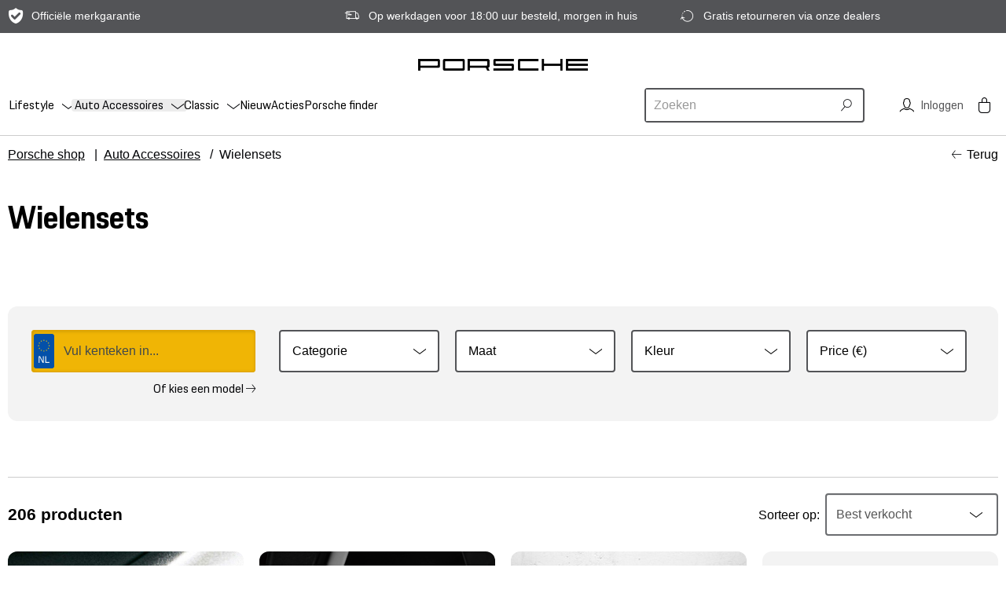

--- FILE ---
content_type: text/html; charset=utf-8
request_url: https://www.porsche-shop.nl/auto-accessoires/wielensets/
body_size: 16098
content:
<!doctype html>
<html lang="nl">
    
    
    
    <head>
        <meta charset="UTF-8">
        <title>Porsche velgen en wielensets - Porsche webshop</title>
        

        <link rel="dns-prefetch" href="//www.pon-ecom-static.nl">
        <link rel="dns-prefetch" href="//tags.tiqcdn.com">
        <link rel="dns-prefetch" href="//pon.blueconic.net">

        <link rel="shortcut icon" href="https://di96ochb0od20.cloudfront.net/static/porsche/18.0.9/dist/img/favicon.ico" type="image/x-icon">

        <meta name="description" content="Verrijk de prestaties en uitstraling van uw Porsche met originele velgen. ✓ Gegarandeerde Porsche kwaliteit ✓ Officiële merkgarantie">
        <meta name="keywords" content="">
        <meta http-equiv="X-UA-Compatible" content="IE=edge,chrome=1">
        
        <meta name="viewport" content="width=device-width, initial-scale=1.0, minimum-scale=1.0, maximum-scale=1.0">
        
        <meta name="apple-mobile-web-app-capable" content="yes">
        <meta name="mobile-web-app-capable" content="yes">
        <meta name="format-detection" content="telephone=no">
        
        
    <meta name="maps_api_key" content="AIzaSyDo52zWQQ9jFLCfqQ0-04hkPrK3fXFnIQs" />


        
        <!--[if lt IE 9]><meta http-equiv="refresh" content="0;URL=/legacy-browser"><![endif]-->
        
        
    
        <link rel="canonical" href="https://www.porsche-shop.nl/auto-accessoires/wielensets/">
    
    
    
        <link rel="next" href="https://www.porsche-shop.nl/auto-accessoires/wielensets/?page=2">
    


        <link rel="apple-touch-icon" href="https://di96ochb0od20.cloudfront.net/static/porsche/18.0.9/dist/img/apple-touch-icon-60x60.png">
        <link rel="apple-touch-icon" sizes="76x76" href="https://di96ochb0od20.cloudfront.net/static/porsche/18.0.9/dist/img/apple-touch-icon-76x76.png">
        <link rel="apple-touch-icon" sizes="120x120" href="https://di96ochb0od20.cloudfront.net/static/porsche/18.0.9/dist/img/apple-touch-icon-120x120.png">
        <link rel="apple-touch-icon" sizes="152x152" href="https://di96ochb0od20.cloudfront.net/static/porsche/18.0.9/dist/img/apple-touch-icon-152x152.png">

        <meta name="msapplication-TileImage" content="https://di96ochb0od20.cloudfront.net/static/porsche/18.0.9/dist/img/metro-tile-144x144.png">
        <meta name="msapplication-TileColor" content="#ffffff">

        
        <meta name="google-site-verification" content="nggcMXlY4X2-CHBbnLg4K0bawiWemiJjvt1geFIiABA" />
        
        <meta name="msvalidate.01" content="D2061D07D3389C3697E65785E46BD786" />
        

        
            <link rel="stylesheet" href="https://di96ochb0od20.cloudfront.net/static/porsche/18.0.9/dist/css/main.css" media="screen">
            


        


        
        <script src="https://di96ochb0od20.cloudfront.net/static/porsche/18.0.9/dist/js/head.js"></script>
        

        
    <script>
        (function(window) {
            window.useRaven = true;
            Raven.config('https://1d1155c9fde344649c84e70d1d79131d@sentry.lukkien.com/4', {
                fetchContext: true
            }).install();
        }(this));
    </script>



        
<script>
(function(a,d,e,b,f,c,s){a[b]=a[b]||function()
{a[b].q.push(arguments);}

;
a[b].q=[];c=d.createElement(e);c.async=1;c.src="//tdn.r42tag.com/lib/"+ f +".js";
s=d.getElementsByTagName(e)[0];s.parentNode.insertBefore(c,s);})
(window,document,"script","_st", "1248-v1"); // Site-ID

var pageStructure = "other";
var pageLocation = location.pathname

if (pageLocation === "/")
{ pageStructure = "home"; }

else
{ pageStructure = pageLocation.substr(1).slice(0, -1).replace(/\//g , '|') }

_st('setEnvironment', "prod");

_st('setStructurePrefix','Porsche','shop');
_st('setPageStructure', pageStructure);

_st("loadTags");

</script>


    </head>
    <body class=" module-product-overview module-faq">

        <div class="l-layout wrapper">
            
    
        







<header class="l-header u-bg-color u-bg-color--light" data-js="header" data-component="menu-mobile">
    
<div class="u-bg-color--shaded hidden-xs c-usp--offset" id="block-" data-test-id="usp-list-block">
    <div class="constrain">
        <ul class="constrain__row align-items-center c-usp">
            
            <li class="col-sm c-usp__item ico ico-warranty">Officiële merkgarantie</li>
            
            <li class="col-sm c-usp__item ico ico-delivery">Op werkdagen voor 18:00 uur besteld, morgen in huis</li>
            
            <li class="col-sm c-usp__item ico ico-returns">Gratis retourneren via onze dealers</li>
            
        </ul>
    </div>
</div>


    <div class="l-header__wrapper" data-js="wrapper">
        <div class="constrain" data-js="header-section">
            <div class="l-header-section constrain__row align-items-center">

                
                <div class="l-header-section__toggle">
                    <button class="l-navigation-button js-mobile-nav-toggle" id="menu-id" type="button" data-js="toggle" data-test-id="toggle">
                        <span class="l-navigation-button__toggle"></span>
                    </button>
                </div>
                

                <div class="l-header-section__brand" data-js="section-brand">
                    <a href="/" class="c-logo d-inline-block" title="Porsche webshop" data-test-id="logo">
                        <img src="https://di96ochb0od20.cloudfront.net/static/porsche/18.0.9/dist/img/brand_logo.png" class="c-logo__img" alt="Porsche webshop" />
                    </a>
                </div>

                
                    <div class="l-header-section__wrapper">
                        <div class="l-header-section__navigation">
                            


<div class="l-nav-desktop">
    <div class="l-navigation" data-js="navigation" data-test-id="navigation-desktop">
        


    
    <li class="l-navigation__list-item"><input type="radio" name="header_nav" id="header_navbar_item_0" class="l-navigation__input"><div class="l-navigation__item"><a href="/lifestyle/" class="l-navigation__link d-none d-sm-block" data-test-id="lifestyle" data-react-megamenu-item="16"><span class="l-navigation__label l-navigation__label--nested"><span>Lifestyle</span></span></a><div class="d-block d-sm-none"><label class="l-navigation__label l-navigation__label--nested" for="header_navbar_item_0">Lifestyle</label><label class="l-navigation__label l-navigation__label--nested" for="header_navbar_collapse">Lifestyle</label></div><ul class="l-navigation__nested l-submenu" data-test-id="submenu-lifestyle"><li class="l-submenu__list-item"><a href="/lifestyle/kids/" data-test-id="kids" class="l-submenu__link"><span class="l-submenu__label">Kids</span></a><ul><li class="l-submenu__list-item"><a href="/lifestyle/kids/porsche-playmobil/" data-test-id="porsche-playmobil" class="l-submenu__link"><span class="l-submenu__label">Porsche Playmobil</span></a></li><li class="l-submenu__list-item"><a href="/lifestyle/kids/lego/" data-test-id="porsche-lego" class="l-submenu__link"><span class="l-submenu__label">Porsche LEGO®</span></a></li><li class="l-submenu__list-item"><a href="/lifestyle/kids/loopautos/" data-test-id="loopautos" class="l-submenu__link"><span class="l-submenu__label">Loopauto&#x27;s</span></a></li><li class="l-submenu__list-item"><a href="/lifestyle/kids/porsche-speelgoed/" data-test-id="porsche-speelgoed" class="l-submenu__link"><span class="l-submenu__label">Porsche speelgoed</span></a></li></ul></li><li class="l-submenu__list-item"><a href="/lifestyle/lifestyle/" data-test-id="lifestyle" class="l-submenu__link"><span class="l-submenu__label">Lifestyle</span></a><ul><li class="l-submenu__list-item"><a href="/lifestyle/lifestyle/caps-petjes/" data-test-id="caps-petjes" class="l-submenu__link"><span class="l-submenu__label">Caps (petjes)</span></a></li><li class="l-submenu__list-item"><a href="/lifestyle/lifestyle/schrijfwaren/" data-test-id="schrijfwaren" class="l-submenu__link"><span class="l-submenu__label">Schrijfwaren</span></a></li><li class="l-submenu__list-item"><a href="/lifestyle/lifestyle/telefoon-tablet/" data-test-id="telefoon-tablet" class="l-submenu__link"><span class="l-submenu__label">Telefoon &amp; Tablet</span></a></li><li class="l-submenu__list-item"><a href="/lifestyle/lifestyle/home-accessoires/" data-test-id="home-accessoires" class="l-submenu__link"><span class="l-submenu__label">Home-accessoires</span></a></li><li class="l-submenu__list-item"><a href="/lifestyle/lifestyle/porsche-emblemen/" data-test-id="porsche-emblemen" class="l-submenu__link"><span class="l-submenu__label">Porsche emblemen</span></a></li><li class="l-submenu__list-item"><a href="/lifestyle/lifestyle/kids/" data-test-id="kids" class="l-submenu__link"><span class="l-submenu__label">Kids</span></a></li><li class="l-submenu__list-item"><a href="/lifestyle/lifestyle/paraplus/" data-test-id="paraplus" class="l-submenu__link"><span class="l-submenu__label">Paraplu&#x27;s</span></a></li><li class="l-submenu__list-item"><a href="/lifestyle/lifestyle/zonnebrillen/" data-test-id="zonnebrillen" class="l-submenu__link"><span class="l-submenu__label">Zonnebrillen</span></a></li><li class="l-submenu__list-item"><a href="/lifestyle/lifestyle/portemonnees/" data-test-id="portemonnees" class="l-submenu__link"><span class="l-submenu__label">Portemonnees</span></a></li><li class="l-submenu__list-item"><a href="/lifestyle/lifestyle/horloges/" data-test-id="horloges" class="l-submenu__link"><span class="l-submenu__label">Horloges</span></a></li><li class="l-submenu__list-item"><a href="/lifestyle/lifestyle/sleutelhangers/" data-test-id="sleutelhangers" class="l-submenu__link"><span class="l-submenu__label">Sleutelhangers</span></a></li><li class="l-submenu__list-item"><a href="/lifestyle/lifestyle/boeken-kalenders/" data-test-id="boeken-kalenders" class="l-submenu__link"><span class="l-submenu__label">Boeken &amp; Kalenders</span></a></li><li class="l-submenu__list-item"><a href="/lifestyle/lifestyle/bureau-accessoires/" data-test-id="bureau-accessoires" class="l-submenu__link"><span class="l-submenu__label">Bureau-accessoires</span></a></li></ul></li><li class="l-submenu__list-item"><a href="/lifestyle/kleding/" data-test-id="kleding" class="l-submenu__link"><span class="l-submenu__label">Kleding</span></a><ul><li class="l-submenu__list-item"><a href="/lifestyle/kleding/shirts/" data-test-id="shirts" class="l-submenu__link"><span class="l-submenu__label">Shirts</span></a></li><li class="l-submenu__list-item"><a href="/lifestyle/kleding/kledingaccessoires/" data-test-id="kledingaccessoires" class="l-submenu__link"><span class="l-submenu__label">Kledingaccessoires</span></a></li><li class="l-submenu__list-item"><a href="/lifestyle/kleding/polos/" data-test-id="polos" class="l-submenu__link"><span class="l-submenu__label">Polo&#x27;s</span></a></li><li class="l-submenu__list-item"><a href="/lifestyle/kleding/pullovers-en-vesten/" data-test-id="pullovers-en-vesten" class="l-submenu__link"><span class="l-submenu__label">Pullovers en vesten</span></a></li><li class="l-submenu__list-item"><a href="/lifestyle/kleding/hemden/" data-test-id="hemden" class="l-submenu__link"><span class="l-submenu__label">Hemden</span></a></li><li class="l-submenu__list-item"><a href="/lifestyle/kleding/broeken/" data-test-id="broeken" class="l-submenu__link"><span class="l-submenu__label">Broeken</span></a></li><li class="l-submenu__list-item"><a href="/lifestyle/kleding/jassen/" data-test-id="jassen" class="l-submenu__link"><span class="l-submenu__label">Jassen</span></a></li><li class="l-submenu__list-item"><a href="/lifestyle/kleding/schoenen/" data-test-id="schoenen" class="l-submenu__link"><span class="l-submenu__label">Schoenen</span></a></li><li class="l-submenu__list-item"><a href="/lifestyle/kleding/badkleding/" data-test-id="badkleding" class="l-submenu__link"><span class="l-submenu__label">Badkleding</span></a></li><li class="l-submenu__list-item"><a href="/lifestyle/kleding/kinderkleding/" data-test-id="kinderkleding" class="l-submenu__link"><span class="l-submenu__label">Kinderkleding</span></a></li></ul></li><li class="l-submenu__list-item"><a href="/lifestyle/sport-en-reizen/" data-test-id="sport-en-reizen" class="l-submenu__link"><span class="l-submenu__label">Sport en Reizen</span></a><ul><li class="l-submenu__list-item"><a href="/lifestyle/sport-en-reizen/koffers/" data-test-id="koffers" class="l-submenu__link"><span class="l-submenu__label">Koffers</span></a></li><li class="l-submenu__list-item"><a href="/lifestyle/sport-en-reizen/tassen/" data-test-id="tassen" class="l-submenu__link"><span class="l-submenu__label">Tassen</span></a></li><li class="l-submenu__list-item"><a href="/lifestyle/sport-en-reizen/outdoor/" data-test-id="outdoor" class="l-submenu__link"><span class="l-submenu__label">Outdoor</span></a></li><li class="l-submenu__list-item"><a href="/lifestyle/sport-en-reizen/strand/" data-test-id="strand" class="l-submenu__link"><span class="l-submenu__label">Strand</span></a></li><li class="l-submenu__list-item"><a href="/lifestyle/sport-en-reizen/fietsen/" data-test-id="fietsen" class="l-submenu__link"><span class="l-submenu__label">Fietsen</span></a></li><li class="l-submenu__list-item"><a href="/lifestyle/sport-en-reizen/golf/" data-test-id="golf" class="l-submenu__link"><span class="l-submenu__label">Golf</span></a></li></ul></li><li class="l-submenu__list-item"><a href="/lifestyle/modelautos/" data-test-id="modelautos" class="l-submenu__link"><span class="l-submenu__label">Modelauto&#x27;s</span></a><ul><li class="l-submenu__list-item"><a href="/lifestyle/modelautos/seriemodellen/" data-test-id="seriemodellen" class="l-submenu__link"><span class="l-submenu__label">Seriemodellen</span></a></li><li class="l-submenu__list-item"><a href="/lifestyle/modelautos/historische-modellen/" data-test-id="historische-modellen" class="l-submenu__link"><span class="l-submenu__label">Historische modellen</span></a></li><li class="l-submenu__list-item"><a href="/lifestyle/modelautos/motorsport/" data-test-id="motorsport" class="l-submenu__link"><span class="l-submenu__label">Motorsport</span></a></li></ul></li><li class="l-submenu__list-item"><a href="/lifestyle/dieren/" data-test-id="dieren" class="l-submenu__link"><span class="l-submenu__label">Dieren</span></a><ul><li class="l-submenu__list-item"><a href="/lifestyle/dieren/halsbanden-riemen/" data-test-id="halsbanden-riemen" class="l-submenu__link"><span class="l-submenu__label">Halsbanden &amp; Riemen</span></a></li></ul></li><li class="l-submenu__list-item"><a href="/lifestyle/collecties/" data-test-id="collecties" class="l-submenu__link"><span class="l-submenu__label">Collecties</span></a><ul><li class="l-submenu__list-item"><a href="/lifestyle/collecties/turbo-collectie/" data-test-id="turbo-collectie" class="l-submenu__link"><span class="l-submenu__label">Turbo collectie</span></a></li><li class="l-submenu__list-item"><a href="/lifestyle/collecties/porsche-design/" data-test-id="porsche-design" class="l-submenu__link"><span class="l-submenu__label">Porsche Design</span></a></li><li class="l-submenu__list-item"><a href="/lifestyle/collecties/roughroads-collectie/" data-test-id="roughroads-collectie" class="l-submenu__link"><span class="l-submenu__label">Roughroads collectie</span></a></li><li class="l-submenu__list-item"><a href="/lifestyle/collecties/taycan-collectie/" data-test-id="taycan-collectie" class="l-submenu__link"><span class="l-submenu__label">Taycan collectie</span></a></li><li class="l-submenu__list-item"><a href="/lifestyle/collecties/pink-pig-collectie/" data-test-id="pink-pig-collectie" class="l-submenu__link"><span class="l-submenu__label">Pink Pig Collectie</span></a></li><li class="l-submenu__list-item"><a href="/lifestyle/collecties/60y-911-collectie/" data-test-id="60y-911-collectie" class="l-submenu__link"><span class="l-submenu__label">60Y 911 collectie</span></a></li><li class="l-submenu__list-item"><a href="/lifestyle/collecties/porsche-museum/" data-test-id="porsche-museum" class="l-submenu__link"><span class="l-submenu__label">Porsche Museum</span></a></li><li class="l-submenu__list-item"><a href="/lifestyle/collecties/salzburg-collectie/" data-test-id="salzburg-collectie" class="l-submenu__link"><span class="l-submenu__label">Salzburg collectie</span></a></li><li class="l-submenu__list-item"><a href="/lifestyle/collecties/porsche/" data-test-id="porsche" class="l-submenu__link"><span class="l-submenu__label">#Porsche</span></a></li><li class="l-submenu__list-item"><a href="/lifestyle/collecties/gt3-collectie/" data-test-id="gt3-collectie" class="l-submenu__link"><span class="l-submenu__label">GT3 Collectie</span></a></li><li class="l-submenu__list-item"><a href="/lifestyle/collecties/sport-collectie/" data-test-id="sport-collectie" class="l-submenu__link"><span class="l-submenu__label">Sport collectie</span></a></li><li class="l-submenu__list-item"><a href="/lifestyle/collecties/urban-collectie/" data-test-id="urban-collectie" class="l-submenu__link"><span class="l-submenu__label">Urban Collectie</span></a></li><li class="l-submenu__list-item"><a href="/lifestyle/collecties/motorsport-collectie/" data-test-id="motorsport-collectie" class="l-submenu__link"><span class="l-submenu__label">Motorsport collectie</span></a></li><li class="l-submenu__list-item"><a href="/lifestyle/collecties/classic-collectie/" data-test-id="classic-collectie" class="l-submenu__link"><span class="l-submenu__label">Classic collectie</span></a></li><li class="l-submenu__list-item"><a href="/lifestyle/collecties/martini-racing/" data-test-id="martini-racing" class="l-submenu__link"><span class="l-submenu__label">Martini Racing</span></a></li><li class="l-submenu__list-item"><a href="/lifestyle/collecties/racing-collectie/" data-test-id="racing-collectie" class="l-submenu__link"><span class="l-submenu__label">Racing Collectie</span></a></li><li class="l-submenu__list-item"><a href="/lifestyle/collecties/heritage-collectie/" data-test-id="heritage-collectie" class="l-submenu__link"><span class="l-submenu__label">Heritage collectie</span></a></li><li class="l-submenu__list-item"><a href="/lifestyle/collecties/masterpieces/" data-test-id="masterpieces" class="l-submenu__link"><span class="l-submenu__label">Masterpieces</span></a></li><li class="l-submenu__list-item"><a href="/lifestyle/collecties/essential-basiscollectie/" data-test-id="essential-basiscollectie" class="l-submenu__link"><span class="l-submenu__label">Essential basiscollectie</span></a></li><li class="l-submenu__list-item"><a href="/lifestyle/collecties/rs-27/" data-test-id="rs-27" class="l-submenu__link"><span class="l-submenu__label">RS 2.7</span></a></li></ul></li><li class="l-submenu__list-item"><a href="/lifestyle/alle-producten/" data-test-id="alle-producten" class="l-submenu__link"><span class="l-submenu__label">Alle producten</span></a><ul></ul></li></ul></div></li>
    
    <li class="l-navigation__list-item"><input type="radio" name="header_nav" id="header_navbar_item_1" class="l-navigation__input"><div class="l-navigation__item"><a href="/auto-accessoires/" class="l-navigation__link d-none d-sm-block" data-test-id="auto-accessoires" data-react-megamenu-item="3"><span class="l-navigation__label l-navigation__label--nested l-navigation__label--active l-navigation__label--active"><span>Auto Accessoires</span></span></a><div class="d-block d-sm-none"><label class="l-navigation__label l-navigation__label--nested l-navigation__label--active l-navigation__label--active" for="header_navbar_item_1">Auto Accessoires</label><label class="l-navigation__label l-navigation__label--nested l-navigation__label--active l-navigation__label--active" for="header_navbar_collapse">Auto Accessoires</label></div><ul class="l-navigation__nested l-submenu" data-test-id="submenu-auto-accessoires"><li class="l-submenu__list-item"><a href="/auto-accessoires/onderdelen/" data-test-id="onderdelen" class="l-submenu__link l-submenu__link--active l-submenu__link--active"><span class="l-submenu__label">Onderdelen</span></a><ul><li class="l-submenu__list-item"><a href="/auto-accessoires/onderdelen/elektrisch-rijden/" data-test-id="elektrisch-rijden" class="l-submenu__link l-submenu__link--active l-submenu__link--active"><span class="l-submenu__label">Elektrisch rijden</span></a></li><li class="l-submenu__list-item"><a href="/auto-accessoires/onderdelen/vloeistoffen/" data-test-id="vloeistoffen" class="l-submenu__link l-submenu__link--active l-submenu__link--active"><span class="l-submenu__label">Vloeistoffen</span></a></li><li class="l-submenu__list-item"><a href="/auto-accessoires/onderdelen/verlichting/" data-test-id="verlichting" class="l-submenu__link l-submenu__link--active l-submenu__link--active"><span class="l-submenu__label">Verlichting</span></a></li><li class="l-submenu__list-item"><a href="/auto-accessoires/onderdelen/gereedschap/" data-test-id="gereedschap" class="l-submenu__link l-submenu__link--active l-submenu__link--active"><span class="l-submenu__label">Gereedschap</span></a></li><li class="l-submenu__list-item"><a href="/auto-accessoires/onderdelen/instructieboekjes/" data-test-id="instructieboekjes" class="l-submenu__link l-submenu__link--active l-submenu__link--active"><span class="l-submenu__label">Instructieboekjes</span></a></li></ul></li><li class="l-submenu__list-item"><a href="/auto-accessoires/sport-en-styling/" data-test-id="sport-en-styling" class="l-submenu__link l-submenu__link--active l-submenu__link--active"><span class="l-submenu__label">Sport en styling</span></a><ul><li class="l-submenu__list-item"><a href="/auto-accessoires/sport-en-styling/exterieur/" data-test-id="exterieur" class="l-submenu__link l-submenu__link--active l-submenu__link--active"><span class="l-submenu__label">Exterieur</span></a></li><li class="l-submenu__list-item"><a href="/auto-accessoires/sport-en-styling/interieur/" data-test-id="interieur" class="l-submenu__link l-submenu__link--active l-submenu__link--active"><span class="l-submenu__label">Interieur</span></a></li></ul></li><li class="l-submenu__list-item"><a href="/auto-accessoires/wielensets/" data-test-id="wielensets" class="l-submenu__link l-submenu__link--active l-submenu__link--active"><span class="l-submenu__label">Wielensets</span></a><ul><li class="l-submenu__list-item"><a href="/auto-accessoires/wielensets/naafdoppen/" data-test-id="naafdoppen" class="l-submenu__link l-submenu__link--active l-submenu__link--active"><span class="l-submenu__label">Naafdoppen</span></a></li><li class="l-submenu__list-item"><a href="/auto-accessoires/wielensets/velgen/" data-test-id="velgen" class="l-submenu__link l-submenu__link--active l-submenu__link--active"><span class="l-submenu__label">Velgen</span></a></li><li class="l-submenu__list-item"><a href="/auto-accessoires/wielensets/zomersets/" data-test-id="zomersets" class="l-submenu__link l-submenu__link--active l-submenu__link--active"><span class="l-submenu__label">Zomersets</span></a></li><li class="l-submenu__list-item"><a href="/auto-accessoires/wielensets/wintersets/" data-test-id="wintersets" class="l-submenu__link l-submenu__link--active l-submenu__link--active"><span class="l-submenu__label">Wintersets</span></a></li><li class="l-submenu__list-item"><a href="/auto-accessoires/wielensets/wielen-accessoires/" data-test-id="wielen-accessoires" class="l-submenu__link l-submenu__link--active l-submenu__link--active"><span class="l-submenu__label">Wielen accessoires</span></a></li></ul></li><li class="l-submenu__list-item"><a href="/auto-accessoires/communicatie/" data-test-id="communicatie" class="l-submenu__link l-submenu__link--active l-submenu__link--active"><span class="l-submenu__label">Communicatie</span></a><ul><li class="l-submenu__list-item"><a href="/auto-accessoires/communicatie/navigatiesystemen/" data-test-id="navigatiesystemen" class="l-submenu__link l-submenu__link--active l-submenu__link--active"><span class="l-submenu__label">Navigatiesystemen</span></a></li></ul></li><li class="l-submenu__list-item"><a href="/auto-accessoires/performance/" data-test-id="performance" class="l-submenu__link l-submenu__link--active l-submenu__link--active"><span class="l-submenu__label">Performance</span></a><ul></ul></li><li class="l-submenu__list-item"><a href="/auto-accessoires/transport/" data-test-id="transport" class="l-submenu__link l-submenu__link--active l-submenu__link--active"><span class="l-submenu__label">Transport</span></a><ul><li class="l-submenu__list-item"><a href="/auto-accessoires/transport/dakdragers/" data-test-id="dakdragers" class="l-submenu__link l-submenu__link--active l-submenu__link--active"><span class="l-submenu__label">Dakdragers</span></a></li><li class="l-submenu__list-item"><a href="/auto-accessoires/transport/trekhaken/" data-test-id="trekhaken" class="l-submenu__link l-submenu__link--active l-submenu__link--active"><span class="l-submenu__label">Trekhaken</span></a></li><li class="l-submenu__list-item"><a href="/auto-accessoires/transport/bagageboxen/" data-test-id="bagageboxen" class="l-submenu__link l-submenu__link--active l-submenu__link--active"><span class="l-submenu__label">Bagageboxen</span></a></li><li class="l-submenu__list-item"><a href="/auto-accessoires/transport/fietsendragers/" data-test-id="fietsendragers" class="l-submenu__link l-submenu__link--active l-submenu__link--active"><span class="l-submenu__label">Fietsendragers</span></a></li></ul></li><li class="l-submenu__list-item"><a href="/auto-accessoires/comfort-en-bescherming/" data-test-id="comfort-en-bescherming" class="l-submenu__link l-submenu__link--active l-submenu__link--active"><span class="l-submenu__label">Comfort en bescherming</span></a><ul><li class="l-submenu__list-item"><a href="/auto-accessoires/comfort-en-bescherming/mattensets/" data-test-id="mattensets" class="l-submenu__link l-submenu__link--active l-submenu__link--active"><span class="l-submenu__label">Mattensets</span></a></li><li class="l-submenu__list-item"><a href="/auto-accessoires/comfort-en-bescherming/afdekhoezen/" data-test-id="afdekhoezen" class="l-submenu__link l-submenu__link--active l-submenu__link--active"><span class="l-submenu__label">Afdekhoezen</span></a></li><li class="l-submenu__list-item"><a href="/auto-accessoires/comfort-en-bescherming/bagageruimte/" data-test-id="bagageruimte" class="l-submenu__link l-submenu__link--active l-submenu__link--active"><span class="l-submenu__label">Bagageruimte</span></a></li><li class="l-submenu__list-item"><a href="/auto-accessoires/comfort-en-bescherming/comfortartikelen/" data-test-id="comfortartikelen" class="l-submenu__link l-submenu__link--active l-submenu__link--active"><span class="l-submenu__label">Comfortartikelen</span></a></li><li class="l-submenu__list-item"><a href="/auto-accessoires/comfort-en-bescherming/pech-onderweg-artikelen/" data-test-id="pech-onderweg-artikelen" class="l-submenu__link l-submenu__link--active l-submenu__link--active"><span class="l-submenu__label">Pech onderweg artikelen</span></a></li><li class="l-submenu__list-item"><a href="/auto-accessoires/comfort-en-bescherming/onderhoud/" data-test-id="onderhoud" class="l-submenu__link l-submenu__link--active l-submenu__link--active"><span class="l-submenu__label">Onderhoud</span></a></li><li class="l-submenu__list-item"><a href="/auto-accessoires/comfort-en-bescherming/lakstiften/" data-test-id="lakstiften" class="l-submenu__link l-submenu__link--active l-submenu__link--active"><span class="l-submenu__label">Lakstiften</span></a></li></ul></li><li class="l-submenu__list-item"><a href="/auto-accessoires/gezin/" data-test-id="gezin" class="l-submenu__link l-submenu__link--active l-submenu__link--active"><span class="l-submenu__label">Gezin</span></a><ul><li class="l-submenu__list-item"><a href="/auto-accessoires/gezin/kinderzitjes/" data-test-id="kinderzitjes" class="l-submenu__link l-submenu__link--active l-submenu__link--active"><span class="l-submenu__label">Kinderzitjes</span></a></li><li class="l-submenu__list-item"><a href="/auto-accessoires/gezin/toebehoren/" data-test-id="toebehoren" class="l-submenu__link l-submenu__link--active l-submenu__link--active"><span class="l-submenu__label">Toebehoren</span></a></li></ul></li><li class="l-submenu__list-item"><a href="/auto-accessoires/alle-producten/" data-test-id="alle-producten" class="l-submenu__link l-submenu__link--active l-submenu__link--active"><span class="l-submenu__label">Alle producten</span></a><ul></ul></li></ul></div></li>
    
    <li class="l-navigation__list-item"><input type="radio" name="header_nav" id="header_navbar_item_2" class="l-navigation__input"><div class="l-navigation__item"><a href="/classic/" class="l-navigation__link d-none d-sm-block" data-test-id="classic" data-react-megamenu-item="90"><span class="l-navigation__label l-navigation__label--nested"><span>Classic</span></span></a><div class="d-block d-sm-none"><label class="l-navigation__label l-navigation__label--nested" for="header_navbar_item_2">Classic</label><label class="l-navigation__label l-navigation__label--nested" for="header_navbar_collapse">Classic</label></div><ul class="l-navigation__nested l-submenu" data-test-id="submenu-classic"><li class="l-submenu__list-item"><a href="/classic/onderdelen/" data-test-id="onderdelen" class="l-submenu__link"><span class="l-submenu__label">Onderdelen</span></a><ul><li class="l-submenu__list-item"><a href="/classic/onderdelen/vloeistoffen/" data-test-id="vloeistoffen" class="l-submenu__link"><span class="l-submenu__label">Vloeistoffen</span></a></li><li class="l-submenu__list-item"><a href="/classic/onderdelen/verlichting/" data-test-id="verlichting" class="l-submenu__link"><span class="l-submenu__label">Verlichting</span></a></li><li class="l-submenu__list-item"><a href="/classic/onderdelen/gereedschap/" data-test-id="gereedschap" class="l-submenu__link"><span class="l-submenu__label">Gereedschap</span></a></li><li class="l-submenu__list-item"><a href="/classic/onderdelen/instructieboekjes/" data-test-id="instructieboekjes" class="l-submenu__link"><span class="l-submenu__label">Instructieboekjes</span></a></li></ul></li><li class="l-submenu__list-item"><a href="/classic/sport-en-styling/" data-test-id="sport-en-styling" class="l-submenu__link"><span class="l-submenu__label">Sport en styling</span></a><ul><li class="l-submenu__list-item"><a href="/classic/sport-en-styling/emblemen/" data-test-id="emblemen" class="l-submenu__link"><span class="l-submenu__label">Emblemen</span></a></li><li class="l-submenu__list-item"><a href="/classic/sport-en-styling/interieur/" data-test-id="interieur" class="l-submenu__link"><span class="l-submenu__label">Interieur</span></a></li><li class="l-submenu__list-item"><a href="/classic/sport-en-styling/exterieur/" data-test-id="exterieur" class="l-submenu__link"><span class="l-submenu__label">Exterieur</span></a></li></ul></li><li class="l-submenu__list-item"><a href="/classic/elektronica/" data-test-id="elektronica" class="l-submenu__link"><span class="l-submenu__label">Elektronica</span></a><ul></ul></li><li class="l-submenu__list-item"><a href="/classic/performance/" data-test-id="performance" class="l-submenu__link"><span class="l-submenu__label">Performance</span></a><ul></ul></li><li class="l-submenu__list-item"><a href="/classic/comfort-en-bescherming/" data-test-id="comfort-en-bescherming" class="l-submenu__link"><span class="l-submenu__label">Comfort en bescherming</span></a><ul><li class="l-submenu__list-item"><a href="/classic/comfort-en-bescherming/mattensets/" data-test-id="mattensets" class="l-submenu__link"><span class="l-submenu__label">Mattensets</span></a></li><li class="l-submenu__list-item"><a href="/classic/comfort-en-bescherming/afdekhoezen/" data-test-id="afdekhoezen" class="l-submenu__link"><span class="l-submenu__label">Afdekhoezen</span></a></li><li class="l-submenu__list-item"><a href="/classic/comfort-en-bescherming/windschermen/" data-test-id="windschermen" class="l-submenu__link"><span class="l-submenu__label">Windschermen</span></a></li><li class="l-submenu__list-item"><a href="/classic/comfort-en-bescherming/comfortartikelen/" data-test-id="comfortartikelen" class="l-submenu__link"><span class="l-submenu__label">Comfortartikelen</span></a></li><li class="l-submenu__list-item"><a href="/classic/comfort-en-bescherming/pech-onderweg/" data-test-id="pech-onderweg" class="l-submenu__link"><span class="l-submenu__label">Pech onderweg</span></a></li></ul></li><li class="l-submenu__list-item"><a href="/classic/onderhoud/" data-test-id="onderhoud" class="l-submenu__link"><span class="l-submenu__label">Onderhoud</span></a><ul></ul></li><li class="l-submenu__list-item"><a href="/classic/alle-producten/" data-test-id="alle-producten" class="l-submenu__link"><span class="l-submenu__label">Alle producten</span></a><ul></ul></li></ul></div></li>
    
    <li class="l-navigation__list-item"><div class="l-navigation__item"><a href="/bijzondere-ideeen/nieuw/" class="l-navigation__link" data-test-id="nieuw"><span class="l-navigation__label"><span>Nieuw</span></span></a></div></li>
    
    <li class="l-navigation__list-item"><div class="l-navigation__item"><a href="/acties/" class="l-navigation__link" data-test-id="acties"><span class="l-navigation__label l-navigation__label--highlight"><span>Acties</span></span></a></div></li>
    
    <li class="l-navigation__list-item"><div class="l-navigation__item"><a href="/porsche-finder/" class="l-navigation__link" data-test-id="porsche-finder"><span class="l-navigation__label"><span>Porsche finder</span></span></a></div></li>
    


    </div>
</div>
<div class="l-nav-mobile">
    <div class="l-navigation" data-js="navigation" data-test-id="navigation-mobile">
        

<div class="l-navigation-dropdown" data-menu-dropdown-xs="">
    <div class="l-navigation-xs d-xl-none js-dropdown-list-xs" data-mobile-menu-cover>
    
        
            

<button
    type="button"
    class="l-navigation-dropdown__list-item"
    data-menu-item-button
    data-target="mobile-16"
    >
    
            <div class="l-navigation-dropdown__next-select">
               <div>Lifestyle</div>
               <i class="ico ico-arrow-right"></i>
            </div>
    
</button>

            <div id="mobile-16" class="l-navigation-dropdown-xs js-dropown-list-xs">
                

<button
    type="button"
    class="l-navigation-dropdown__list-item l-navigation-dropdown__list-item--current"
    data-menu-item-back-button
    data-target="mobile-16"
    >
    
        
            <div class="l-navigation-dropdown__back">
                <div class="l-navigation-dropdown__breadcrumb">
                    <i class="ico ico-arrow-left"></i>
                    <div>Alle categorieën</div>
                </div>
                <div class="l-navigation-dropdown__title">Lifestyle</div>
            </div>
        
    
</button>

                
                    
                        

<button
    type="button"
    class="l-navigation-dropdown__list-item u-font-weight-normal"
    data-menu-item-button
    data-target="mobile-258"
    >
    
            <div class="l-navigation-dropdown__next-select">
               <div>Kids</div>
               <i class="ico ico-arrow-right"></i>
            </div>
    
</button>

                        <div id="mobile-258" class="l-navigation-dropdown-xs js-dropown-list-xs">
                            

<button
    type="button"
    class="l-navigation-dropdown__list-item l-navigation-dropdown__list-item--current"
    data-menu-item-back-button
    data-target="mobile-258"
    >
    
        
            <div class="l-navigation-dropdown__back l-navigation-dropdown__back--category">
                <div class="l-navigation-dropdown__breadcrumb">
                    <i class="ico ico-arrow-left"></i>
                    <div>Lifestyle</div>
                </div>

                <div class="l-navigation-dropdown__title">
                    Kids
                </div>
            </div>
        
    
</button>

                            
                                
                                    <a class="l-navigation-dropdown__list-item u-font-weight-normal" href="/lifestyle/kids/porsche-playmobil/">Porsche Playmobil</a>
                                
                            
                                
                                    <a class="l-navigation-dropdown__list-item u-font-weight-normal" href="/lifestyle/kids/lego/">Porsche LEGO®</a>
                                
                            
                                
                                    <a class="l-navigation-dropdown__list-item u-font-weight-normal" href="/lifestyle/kids/loopautos/">Loopauto&#x27;s</a>
                                
                            
                                
                                    <a class="l-navigation-dropdown__list-item u-font-weight-normal" href="/lifestyle/kids/porsche-speelgoed/">Porsche speelgoed</a>
                                
                            
                        </div>
                    
                
                    
                        

<button
    type="button"
    class="l-navigation-dropdown__list-item u-font-weight-normal"
    data-menu-item-button
    data-target="mobile-31"
    >
    
            <div class="l-navigation-dropdown__next-select">
               <div>Lifestyle</div>
               <i class="ico ico-arrow-right"></i>
            </div>
    
</button>

                        <div id="mobile-31" class="l-navigation-dropdown-xs js-dropown-list-xs">
                            

<button
    type="button"
    class="l-navigation-dropdown__list-item l-navigation-dropdown__list-item--current"
    data-menu-item-back-button
    data-target="mobile-31"
    >
    
        
            <div class="l-navigation-dropdown__back l-navigation-dropdown__back--category">
                <div class="l-navigation-dropdown__breadcrumb">
                    <i class="ico ico-arrow-left"></i>
                    <div>Lifestyle</div>
                </div>

                <div class="l-navigation-dropdown__title">
                    Lifestyle
                </div>
            </div>
        
    
</button>

                            
                                
                                    <a class="l-navigation-dropdown__list-item u-font-weight-normal" href="/lifestyle/lifestyle/caps-petjes/">Caps (petjes)</a>
                                
                            
                                
                                    <a class="l-navigation-dropdown__list-item u-font-weight-normal" href="/lifestyle/lifestyle/schrijfwaren/">Schrijfwaren</a>
                                
                            
                                
                                    <a class="l-navigation-dropdown__list-item u-font-weight-normal" href="/lifestyle/lifestyle/telefoon-tablet/">Telefoon &amp; Tablet</a>
                                
                            
                                
                                    <a class="l-navigation-dropdown__list-item u-font-weight-normal" href="/lifestyle/lifestyle/home-accessoires/">Home-accessoires</a>
                                
                            
                                
                                    <a class="l-navigation-dropdown__list-item u-font-weight-normal" href="/lifestyle/lifestyle/porsche-emblemen/">Porsche emblemen</a>
                                
                            
                                
                                    <a class="l-navigation-dropdown__list-item u-font-weight-normal" href="/lifestyle/lifestyle/kids/">Kids</a>
                                
                            
                                
                                    <a class="l-navigation-dropdown__list-item u-font-weight-normal" href="/lifestyle/lifestyle/paraplus/">Paraplu&#x27;s</a>
                                
                            
                                
                                    <a class="l-navigation-dropdown__list-item u-font-weight-normal" href="/lifestyle/lifestyle/zonnebrillen/">Zonnebrillen</a>
                                
                            
                                
                                    <a class="l-navigation-dropdown__list-item u-font-weight-normal" href="/lifestyle/lifestyle/portemonnees/">Portemonnees</a>
                                
                            
                                
                                    <a class="l-navigation-dropdown__list-item u-font-weight-normal" href="/lifestyle/lifestyle/horloges/">Horloges</a>
                                
                            
                                
                                    <a class="l-navigation-dropdown__list-item u-font-weight-normal" href="/lifestyle/lifestyle/sleutelhangers/">Sleutelhangers</a>
                                
                            
                                
                                    <a class="l-navigation-dropdown__list-item u-font-weight-normal" href="/lifestyle/lifestyle/boeken-kalenders/">Boeken &amp; Kalenders</a>
                                
                            
                                
                                    <a class="l-navigation-dropdown__list-item u-font-weight-normal" href="/lifestyle/lifestyle/bureau-accessoires/">Bureau-accessoires</a>
                                
                            
                        </div>
                    
                
                    
                        

<button
    type="button"
    class="l-navigation-dropdown__list-item u-font-weight-normal"
    data-menu-item-button
    data-target="mobile-17"
    >
    
            <div class="l-navigation-dropdown__next-select">
               <div>Kleding</div>
               <i class="ico ico-arrow-right"></i>
            </div>
    
</button>

                        <div id="mobile-17" class="l-navigation-dropdown-xs js-dropown-list-xs">
                            

<button
    type="button"
    class="l-navigation-dropdown__list-item l-navigation-dropdown__list-item--current"
    data-menu-item-back-button
    data-target="mobile-17"
    >
    
        
            <div class="l-navigation-dropdown__back l-navigation-dropdown__back--category">
                <div class="l-navigation-dropdown__breadcrumb">
                    <i class="ico ico-arrow-left"></i>
                    <div>Lifestyle</div>
                </div>

                <div class="l-navigation-dropdown__title">
                    Kleding
                </div>
            </div>
        
    
</button>

                            
                                
                                    <a class="l-navigation-dropdown__list-item u-font-weight-normal" href="/lifestyle/kleding/shirts/">Shirts</a>
                                
                            
                                
                                    <a class="l-navigation-dropdown__list-item u-font-weight-normal" href="/lifestyle/kleding/kledingaccessoires/">Kledingaccessoires</a>
                                
                            
                                
                                    <a class="l-navigation-dropdown__list-item u-font-weight-normal" href="/lifestyle/kleding/polos/">Polo&#x27;s</a>
                                
                            
                                
                                    <a class="l-navigation-dropdown__list-item u-font-weight-normal" href="/lifestyle/kleding/pullovers-en-vesten/">Pullovers en vesten</a>
                                
                            
                                
                                    <a class="l-navigation-dropdown__list-item u-font-weight-normal" href="/lifestyle/kleding/hemden/">Hemden</a>
                                
                            
                                
                                    <a class="l-navigation-dropdown__list-item u-font-weight-normal" href="/lifestyle/kleding/broeken/">Broeken</a>
                                
                            
                                
                                    <a class="l-navigation-dropdown__list-item u-font-weight-normal" href="/lifestyle/kleding/jassen/">Jassen</a>
                                
                            
                                
                                    <a class="l-navigation-dropdown__list-item u-font-weight-normal" href="/lifestyle/kleding/schoenen/">Schoenen</a>
                                
                            
                                
                                    <a class="l-navigation-dropdown__list-item u-font-weight-normal" href="/lifestyle/kleding/badkleding/">Badkleding</a>
                                
                            
                                
                                    <a class="l-navigation-dropdown__list-item u-font-weight-normal" href="/lifestyle/kleding/kinderkleding/">Kinderkleding</a>
                                
                            
                        </div>
                    
                
                    
                        

<button
    type="button"
    class="l-navigation-dropdown__list-item u-font-weight-normal"
    data-menu-item-button
    data-target="mobile-32"
    >
    
            <div class="l-navigation-dropdown__next-select">
               <div>Sport en Reizen</div>
               <i class="ico ico-arrow-right"></i>
            </div>
    
</button>

                        <div id="mobile-32" class="l-navigation-dropdown-xs js-dropown-list-xs">
                            

<button
    type="button"
    class="l-navigation-dropdown__list-item l-navigation-dropdown__list-item--current"
    data-menu-item-back-button
    data-target="mobile-32"
    >
    
        
            <div class="l-navigation-dropdown__back l-navigation-dropdown__back--category">
                <div class="l-navigation-dropdown__breadcrumb">
                    <i class="ico ico-arrow-left"></i>
                    <div>Lifestyle</div>
                </div>

                <div class="l-navigation-dropdown__title">
                    Sport en Reizen
                </div>
            </div>
        
    
</button>

                            
                                
                                    <a class="l-navigation-dropdown__list-item u-font-weight-normal" href="/lifestyle/sport-en-reizen/koffers/">Koffers</a>
                                
                            
                                
                                    <a class="l-navigation-dropdown__list-item u-font-weight-normal" href="/lifestyle/sport-en-reizen/tassen/">Tassen</a>
                                
                            
                                
                                    <a class="l-navigation-dropdown__list-item u-font-weight-normal" href="/lifestyle/sport-en-reizen/outdoor/">Outdoor</a>
                                
                            
                                
                                    <a class="l-navigation-dropdown__list-item u-font-weight-normal" href="/lifestyle/sport-en-reizen/strand/">Strand</a>
                                
                            
                                
                                    <a class="l-navigation-dropdown__list-item u-font-weight-normal" href="/lifestyle/sport-en-reizen/fietsen/">Fietsen</a>
                                
                            
                                
                                    <a class="l-navigation-dropdown__list-item u-font-weight-normal" href="/lifestyle/sport-en-reizen/golf/">Golf</a>
                                
                            
                        </div>
                    
                
                    
                        

<button
    type="button"
    class="l-navigation-dropdown__list-item u-font-weight-normal"
    data-menu-item-button
    data-target="mobile-27"
    >
    
            <div class="l-navigation-dropdown__next-select">
               <div>Modelauto&#x27;s</div>
               <i class="ico ico-arrow-right"></i>
            </div>
    
</button>

                        <div id="mobile-27" class="l-navigation-dropdown-xs js-dropown-list-xs">
                            

<button
    type="button"
    class="l-navigation-dropdown__list-item l-navigation-dropdown__list-item--current"
    data-menu-item-back-button
    data-target="mobile-27"
    >
    
        
            <div class="l-navigation-dropdown__back l-navigation-dropdown__back--category">
                <div class="l-navigation-dropdown__breadcrumb">
                    <i class="ico ico-arrow-left"></i>
                    <div>Lifestyle</div>
                </div>

                <div class="l-navigation-dropdown__title">
                    Modelauto&#x27;s
                </div>
            </div>
        
    
</button>

                            
                                
                                    <a class="l-navigation-dropdown__list-item u-font-weight-normal" href="/lifestyle/modelautos/seriemodellen/">Seriemodellen</a>
                                
                            
                                
                                    <a class="l-navigation-dropdown__list-item u-font-weight-normal" href="/lifestyle/modelautos/historische-modellen/">Historische modellen</a>
                                
                            
                                
                                    <a class="l-navigation-dropdown__list-item u-font-weight-normal" href="/lifestyle/modelautos/motorsport/">Motorsport</a>
                                
                            
                        </div>
                    
                
                    
                        

<button
    type="button"
    class="l-navigation-dropdown__list-item u-font-weight-normal"
    data-menu-item-button
    data-target="mobile-126"
    >
    
            <div class="l-navigation-dropdown__next-select">
               <div>Dieren</div>
               <i class="ico ico-arrow-right"></i>
            </div>
    
</button>

                        <div id="mobile-126" class="l-navigation-dropdown-xs js-dropown-list-xs">
                            

<button
    type="button"
    class="l-navigation-dropdown__list-item l-navigation-dropdown__list-item--current"
    data-menu-item-back-button
    data-target="mobile-126"
    >
    
        
            <div class="l-navigation-dropdown__back l-navigation-dropdown__back--category">
                <div class="l-navigation-dropdown__breadcrumb">
                    <i class="ico ico-arrow-left"></i>
                    <div>Lifestyle</div>
                </div>

                <div class="l-navigation-dropdown__title">
                    Dieren
                </div>
            </div>
        
    
</button>

                            
                                
                                    <a class="l-navigation-dropdown__list-item u-font-weight-normal" href="/lifestyle/dieren/halsbanden-riemen/">Halsbanden &amp; Riemen</a>
                                
                            
                        </div>
                    
                
                    
                        

<button
    type="button"
    class="l-navigation-dropdown__list-item u-font-weight-normal"
    data-menu-item-button
    data-target="mobile-33"
    >
    
            <div class="l-navigation-dropdown__next-select">
               <div>Collecties</div>
               <i class="ico ico-arrow-right"></i>
            </div>
    
</button>

                        <div id="mobile-33" class="l-navigation-dropdown-xs js-dropown-list-xs">
                            

<button
    type="button"
    class="l-navigation-dropdown__list-item l-navigation-dropdown__list-item--current"
    data-menu-item-back-button
    data-target="mobile-33"
    >
    
        
            <div class="l-navigation-dropdown__back l-navigation-dropdown__back--category">
                <div class="l-navigation-dropdown__breadcrumb">
                    <i class="ico ico-arrow-left"></i>
                    <div>Lifestyle</div>
                </div>

                <div class="l-navigation-dropdown__title">
                    Collecties
                </div>
            </div>
        
    
</button>

                            
                                
                                    <a class="l-navigation-dropdown__list-item u-font-weight-normal" href="/lifestyle/collecties/turbo-collectie/">Turbo collectie</a>
                                
                            
                                
                                    <a class="l-navigation-dropdown__list-item u-font-weight-normal" href="/lifestyle/collecties/porsche-design/">Porsche Design</a>
                                
                            
                                
                                    <a class="l-navigation-dropdown__list-item u-font-weight-normal" href="/lifestyle/collecties/roughroads-collectie/">Roughroads collectie</a>
                                
                            
                                
                                    <a class="l-navigation-dropdown__list-item u-font-weight-normal" href="/lifestyle/collecties/taycan-collectie/">Taycan collectie</a>
                                
                            
                                
                                    <a class="l-navigation-dropdown__list-item u-font-weight-normal" href="/lifestyle/collecties/pink-pig-collectie/">Pink Pig Collectie</a>
                                
                            
                                
                                    <a class="l-navigation-dropdown__list-item u-font-weight-normal" href="/lifestyle/collecties/60y-911-collectie/">60Y 911 collectie</a>
                                
                            
                                
                                    <a class="l-navigation-dropdown__list-item u-font-weight-normal" href="/lifestyle/collecties/porsche-museum/">Porsche Museum</a>
                                
                            
                                
                                    <a class="l-navigation-dropdown__list-item u-font-weight-normal" href="/lifestyle/collecties/salzburg-collectie/">Salzburg collectie</a>
                                
                            
                                
                                    <a class="l-navigation-dropdown__list-item u-font-weight-normal" href="/lifestyle/collecties/porsche/">#Porsche</a>
                                
                            
                                
                                    <a class="l-navigation-dropdown__list-item u-font-weight-normal" href="/lifestyle/collecties/gt3-collectie/">GT3 Collectie</a>
                                
                            
                                
                                    <a class="l-navigation-dropdown__list-item u-font-weight-normal" href="/lifestyle/collecties/sport-collectie/">Sport collectie</a>
                                
                            
                                
                                    <a class="l-navigation-dropdown__list-item u-font-weight-normal" href="/lifestyle/collecties/urban-collectie/">Urban Collectie</a>
                                
                            
                                
                                    <a class="l-navigation-dropdown__list-item u-font-weight-normal" href="/lifestyle/collecties/motorsport-collectie/">Motorsport collectie</a>
                                
                            
                                
                                    <a class="l-navigation-dropdown__list-item u-font-weight-normal" href="/lifestyle/collecties/classic-collectie/">Classic collectie</a>
                                
                            
                                
                                    <a class="l-navigation-dropdown__list-item u-font-weight-normal" href="/lifestyle/collecties/martini-racing/">Martini Racing</a>
                                
                            
                                
                                    <a class="l-navigation-dropdown__list-item u-font-weight-normal" href="/lifestyle/collecties/racing-collectie/">Racing Collectie</a>
                                
                            
                                
                                    <a class="l-navigation-dropdown__list-item u-font-weight-normal" href="/lifestyle/collecties/heritage-collectie/">Heritage collectie</a>
                                
                            
                                
                                    <a class="l-navigation-dropdown__list-item u-font-weight-normal" href="/lifestyle/collecties/masterpieces/">Masterpieces</a>
                                
                            
                                
                                    <a class="l-navigation-dropdown__list-item u-font-weight-normal" href="/lifestyle/collecties/essential-basiscollectie/">Essential basiscollectie</a>
                                
                            
                                
                                    <a class="l-navigation-dropdown__list-item u-font-weight-normal" href="/lifestyle/collecties/rs-27/">RS 2.7</a>
                                
                            
                        </div>
                    
                
                    
                        <a class="l-navigation-dropdown__list-item u-font-weight-normal" href="/lifestyle/alle-producten/">Alle producten</a>
                    
                
            </div>
        
    
        
            

<button
    type="button"
    class="l-navigation-dropdown__list-item"
    data-menu-item-button
    data-target="mobile-3"
    >
    
            <div class="l-navigation-dropdown__next-select">
               <div>Auto Accessoires</div>
               <i class="ico ico-arrow-right"></i>
            </div>
    
</button>

            <div id="mobile-3" class="l-navigation-dropdown-xs js-dropown-list-xs">
                

<button
    type="button"
    class="l-navigation-dropdown__list-item l-navigation-dropdown__list-item--current"
    data-menu-item-back-button
    data-target="mobile-3"
    >
    
        
            <div class="l-navigation-dropdown__back">
                <div class="l-navigation-dropdown__breadcrumb">
                    <i class="ico ico-arrow-left"></i>
                    <div>Alle categorieën</div>
                </div>
                <div class="l-navigation-dropdown__title">Auto Accessoires</div>
            </div>
        
    
</button>

                
                    
                        

<button
    type="button"
    class="l-navigation-dropdown__list-item u-font-weight-normal"
    data-menu-item-button
    data-target="mobile-133"
    >
    
            <div class="l-navigation-dropdown__next-select">
               <div>Onderdelen</div>
               <i class="ico ico-arrow-right"></i>
            </div>
    
</button>

                        <div id="mobile-133" class="l-navigation-dropdown-xs js-dropown-list-xs">
                            

<button
    type="button"
    class="l-navigation-dropdown__list-item l-navigation-dropdown__list-item--current"
    data-menu-item-back-button
    data-target="mobile-133"
    >
    
        
            <div class="l-navigation-dropdown__back l-navigation-dropdown__back--category">
                <div class="l-navigation-dropdown__breadcrumb">
                    <i class="ico ico-arrow-left"></i>
                    <div>Auto Accessoires</div>
                </div>

                <div class="l-navigation-dropdown__title">
                    Onderdelen
                </div>
            </div>
        
    
</button>

                            
                                
                                    <a class="l-navigation-dropdown__list-item u-font-weight-normal" href="/auto-accessoires/onderdelen/elektrisch-rijden/">Elektrisch rijden</a>
                                
                            
                                
                                    <a class="l-navigation-dropdown__list-item u-font-weight-normal" href="/auto-accessoires/onderdelen/vloeistoffen/">Vloeistoffen</a>
                                
                            
                                
                                    <a class="l-navigation-dropdown__list-item u-font-weight-normal" href="/auto-accessoires/onderdelen/verlichting/">Verlichting</a>
                                
                            
                                
                                    <a class="l-navigation-dropdown__list-item u-font-weight-normal" href="/auto-accessoires/onderdelen/gereedschap/">Gereedschap</a>
                                
                            
                                
                                    <a class="l-navigation-dropdown__list-item u-font-weight-normal" href="/auto-accessoires/onderdelen/instructieboekjes/">Instructieboekjes</a>
                                
                            
                        </div>
                    
                
                    
                        

<button
    type="button"
    class="l-navigation-dropdown__list-item u-font-weight-normal"
    data-menu-item-button
    data-target="mobile-4"
    >
    
            <div class="l-navigation-dropdown__next-select">
               <div>Sport en styling</div>
               <i class="ico ico-arrow-right"></i>
            </div>
    
</button>

                        <div id="mobile-4" class="l-navigation-dropdown-xs js-dropown-list-xs">
                            

<button
    type="button"
    class="l-navigation-dropdown__list-item l-navigation-dropdown__list-item--current"
    data-menu-item-back-button
    data-target="mobile-4"
    >
    
        
            <div class="l-navigation-dropdown__back l-navigation-dropdown__back--category">
                <div class="l-navigation-dropdown__breadcrumb">
                    <i class="ico ico-arrow-left"></i>
                    <div>Auto Accessoires</div>
                </div>

                <div class="l-navigation-dropdown__title">
                    Sport en styling
                </div>
            </div>
        
    
</button>

                            
                                
                                    <a class="l-navigation-dropdown__list-item u-font-weight-normal" href="/auto-accessoires/sport-en-styling/exterieur/">Exterieur</a>
                                
                            
                                
                                    <a class="l-navigation-dropdown__list-item u-font-weight-normal" href="/auto-accessoires/sport-en-styling/interieur/">Interieur</a>
                                
                            
                        </div>
                    
                
                    
                        

<button
    type="button"
    class="l-navigation-dropdown__list-item u-font-weight-normal"
    data-menu-item-button
    data-target="mobile-5"
    >
    
            <div class="l-navigation-dropdown__next-select">
               <div>Wielensets</div>
               <i class="ico ico-arrow-right"></i>
            </div>
    
</button>

                        <div id="mobile-5" class="l-navigation-dropdown-xs js-dropown-list-xs">
                            

<button
    type="button"
    class="l-navigation-dropdown__list-item l-navigation-dropdown__list-item--current"
    data-menu-item-back-button
    data-target="mobile-5"
    >
    
        
            <div class="l-navigation-dropdown__back l-navigation-dropdown__back--category">
                <div class="l-navigation-dropdown__breadcrumb">
                    <i class="ico ico-arrow-left"></i>
                    <div>Auto Accessoires</div>
                </div>

                <div class="l-navigation-dropdown__title">
                    Wielensets
                </div>
            </div>
        
    
</button>

                            
                                
                                    <a class="l-navigation-dropdown__list-item u-font-weight-normal" href="/auto-accessoires/wielensets/naafdoppen/">Naafdoppen</a>
                                
                            
                                
                                    <a class="l-navigation-dropdown__list-item u-font-weight-normal" href="/auto-accessoires/wielensets/velgen/">Velgen</a>
                                
                            
                                
                                    <a class="l-navigation-dropdown__list-item u-font-weight-normal" href="/auto-accessoires/wielensets/zomersets/">Zomersets</a>
                                
                            
                                
                                    <a class="l-navigation-dropdown__list-item u-font-weight-normal" href="/auto-accessoires/wielensets/wintersets/">Wintersets</a>
                                
                            
                                
                                    <a class="l-navigation-dropdown__list-item u-font-weight-normal" href="/auto-accessoires/wielensets/wielen-accessoires/">Wielen accessoires</a>
                                
                            
                        </div>
                    
                
                    
                        

<button
    type="button"
    class="l-navigation-dropdown__list-item u-font-weight-normal"
    data-menu-item-button
    data-target="mobile-6"
    >
    
            <div class="l-navigation-dropdown__next-select">
               <div>Communicatie</div>
               <i class="ico ico-arrow-right"></i>
            </div>
    
</button>

                        <div id="mobile-6" class="l-navigation-dropdown-xs js-dropown-list-xs">
                            

<button
    type="button"
    class="l-navigation-dropdown__list-item l-navigation-dropdown__list-item--current"
    data-menu-item-back-button
    data-target="mobile-6"
    >
    
        
            <div class="l-navigation-dropdown__back l-navigation-dropdown__back--category">
                <div class="l-navigation-dropdown__breadcrumb">
                    <i class="ico ico-arrow-left"></i>
                    <div>Auto Accessoires</div>
                </div>

                <div class="l-navigation-dropdown__title">
                    Communicatie
                </div>
            </div>
        
    
</button>

                            
                                
                                    <a class="l-navigation-dropdown__list-item u-font-weight-normal" href="/auto-accessoires/communicatie/navigatiesystemen/">Navigatiesystemen</a>
                                
                            
                        </div>
                    
                
                    
                        <a class="l-navigation-dropdown__list-item u-font-weight-normal" href="/auto-accessoires/performance/">Performance</a>
                    
                
                    
                        

<button
    type="button"
    class="l-navigation-dropdown__list-item u-font-weight-normal"
    data-menu-item-button
    data-target="mobile-8"
    >
    
            <div class="l-navigation-dropdown__next-select">
               <div>Transport</div>
               <i class="ico ico-arrow-right"></i>
            </div>
    
</button>

                        <div id="mobile-8" class="l-navigation-dropdown-xs js-dropown-list-xs">
                            

<button
    type="button"
    class="l-navigation-dropdown__list-item l-navigation-dropdown__list-item--current"
    data-menu-item-back-button
    data-target="mobile-8"
    >
    
        
            <div class="l-navigation-dropdown__back l-navigation-dropdown__back--category">
                <div class="l-navigation-dropdown__breadcrumb">
                    <i class="ico ico-arrow-left"></i>
                    <div>Auto Accessoires</div>
                </div>

                <div class="l-navigation-dropdown__title">
                    Transport
                </div>
            </div>
        
    
</button>

                            
                                
                                    <a class="l-navigation-dropdown__list-item u-font-weight-normal" href="/auto-accessoires/transport/dakdragers/">Dakdragers</a>
                                
                            
                                
                                    <a class="l-navigation-dropdown__list-item u-font-weight-normal" href="/auto-accessoires/transport/trekhaken/">Trekhaken</a>
                                
                            
                                
                                    <a class="l-navigation-dropdown__list-item u-font-weight-normal" href="/auto-accessoires/transport/bagageboxen/">Bagageboxen</a>
                                
                            
                                
                                    <a class="l-navigation-dropdown__list-item u-font-weight-normal" href="/auto-accessoires/transport/fietsendragers/">Fietsendragers</a>
                                
                            
                        </div>
                    
                
                    
                        

<button
    type="button"
    class="l-navigation-dropdown__list-item u-font-weight-normal"
    data-menu-item-button
    data-target="mobile-9"
    >
    
            <div class="l-navigation-dropdown__next-select">
               <div>Comfort en bescherming</div>
               <i class="ico ico-arrow-right"></i>
            </div>
    
</button>

                        <div id="mobile-9" class="l-navigation-dropdown-xs js-dropown-list-xs">
                            

<button
    type="button"
    class="l-navigation-dropdown__list-item l-navigation-dropdown__list-item--current"
    data-menu-item-back-button
    data-target="mobile-9"
    >
    
        
            <div class="l-navigation-dropdown__back l-navigation-dropdown__back--category">
                <div class="l-navigation-dropdown__breadcrumb">
                    <i class="ico ico-arrow-left"></i>
                    <div>Auto Accessoires</div>
                </div>

                <div class="l-navigation-dropdown__title">
                    Comfort en bescherming
                </div>
            </div>
        
    
</button>

                            
                                
                                    <a class="l-navigation-dropdown__list-item u-font-weight-normal" href="/auto-accessoires/comfort-en-bescherming/mattensets/">Mattensets</a>
                                
                            
                                
                                    <a class="l-navigation-dropdown__list-item u-font-weight-normal" href="/auto-accessoires/comfort-en-bescherming/afdekhoezen/">Afdekhoezen</a>
                                
                            
                                
                                    <a class="l-navigation-dropdown__list-item u-font-weight-normal" href="/auto-accessoires/comfort-en-bescherming/bagageruimte/">Bagageruimte</a>
                                
                            
                                
                                    <a class="l-navigation-dropdown__list-item u-font-weight-normal" href="/auto-accessoires/comfort-en-bescherming/comfortartikelen/">Comfortartikelen</a>
                                
                            
                                
                                    <a class="l-navigation-dropdown__list-item u-font-weight-normal" href="/auto-accessoires/comfort-en-bescherming/pech-onderweg-artikelen/">Pech onderweg artikelen</a>
                                
                            
                                
                                    <a class="l-navigation-dropdown__list-item u-font-weight-normal" href="/auto-accessoires/comfort-en-bescherming/onderhoud/">Onderhoud</a>
                                
                            
                                
                                    <a class="l-navigation-dropdown__list-item u-font-weight-normal" href="/auto-accessoires/comfort-en-bescherming/lakstiften/">Lakstiften</a>
                                
                            
                        </div>
                    
                
                    
                        

<button
    type="button"
    class="l-navigation-dropdown__list-item u-font-weight-normal"
    data-menu-item-button
    data-target="mobile-139"
    >
    
            <div class="l-navigation-dropdown__next-select">
               <div>Gezin</div>
               <i class="ico ico-arrow-right"></i>
            </div>
    
</button>

                        <div id="mobile-139" class="l-navigation-dropdown-xs js-dropown-list-xs">
                            

<button
    type="button"
    class="l-navigation-dropdown__list-item l-navigation-dropdown__list-item--current"
    data-menu-item-back-button
    data-target="mobile-139"
    >
    
        
            <div class="l-navigation-dropdown__back l-navigation-dropdown__back--category">
                <div class="l-navigation-dropdown__breadcrumb">
                    <i class="ico ico-arrow-left"></i>
                    <div>Auto Accessoires</div>
                </div>

                <div class="l-navigation-dropdown__title">
                    Gezin
                </div>
            </div>
        
    
</button>

                            
                                
                                    <a class="l-navigation-dropdown__list-item u-font-weight-normal" href="/auto-accessoires/gezin/kinderzitjes/">Kinderzitjes</a>
                                
                            
                                
                                    <a class="l-navigation-dropdown__list-item u-font-weight-normal" href="/auto-accessoires/gezin/toebehoren/">Toebehoren</a>
                                
                            
                        </div>
                    
                
                    
                        <a class="l-navigation-dropdown__list-item u-font-weight-normal" href="/auto-accessoires/alle-producten/">Alle producten</a>
                    
                
            </div>
        
    
        
            

<button
    type="button"
    class="l-navigation-dropdown__list-item"
    data-menu-item-button
    data-target="mobile-90"
    >
    
            <div class="l-navigation-dropdown__next-select">
               <div>Classic</div>
               <i class="ico ico-arrow-right"></i>
            </div>
    
</button>

            <div id="mobile-90" class="l-navigation-dropdown-xs js-dropown-list-xs">
                

<button
    type="button"
    class="l-navigation-dropdown__list-item l-navigation-dropdown__list-item--current"
    data-menu-item-back-button
    data-target="mobile-90"
    >
    
        
            <div class="l-navigation-dropdown__back">
                <div class="l-navigation-dropdown__breadcrumb">
                    <i class="ico ico-arrow-left"></i>
                    <div>Alle categorieën</div>
                </div>
                <div class="l-navigation-dropdown__title">Classic</div>
            </div>
        
    
</button>

                
                    
                        

<button
    type="button"
    class="l-navigation-dropdown__list-item u-font-weight-normal"
    data-menu-item-button
    data-target="mobile-91"
    >
    
            <div class="l-navigation-dropdown__next-select">
               <div>Onderdelen</div>
               <i class="ico ico-arrow-right"></i>
            </div>
    
</button>

                        <div id="mobile-91" class="l-navigation-dropdown-xs js-dropown-list-xs">
                            

<button
    type="button"
    class="l-navigation-dropdown__list-item l-navigation-dropdown__list-item--current"
    data-menu-item-back-button
    data-target="mobile-91"
    >
    
        
            <div class="l-navigation-dropdown__back l-navigation-dropdown__back--category">
                <div class="l-navigation-dropdown__breadcrumb">
                    <i class="ico ico-arrow-left"></i>
                    <div>Classic</div>
                </div>

                <div class="l-navigation-dropdown__title">
                    Onderdelen
                </div>
            </div>
        
    
</button>

                            
                                
                                    <a class="l-navigation-dropdown__list-item u-font-weight-normal" href="/classic/onderdelen/vloeistoffen/">Vloeistoffen</a>
                                
                            
                                
                                    <a class="l-navigation-dropdown__list-item u-font-weight-normal" href="/classic/onderdelen/verlichting/">Verlichting</a>
                                
                            
                                
                                    <a class="l-navigation-dropdown__list-item u-font-weight-normal" href="/classic/onderdelen/gereedschap/">Gereedschap</a>
                                
                            
                                
                                    <a class="l-navigation-dropdown__list-item u-font-weight-normal" href="/classic/onderdelen/instructieboekjes/">Instructieboekjes</a>
                                
                            
                        </div>
                    
                
                    
                        

<button
    type="button"
    class="l-navigation-dropdown__list-item u-font-weight-normal"
    data-menu-item-button
    data-target="mobile-100"
    >
    
            <div class="l-navigation-dropdown__next-select">
               <div>Sport en styling</div>
               <i class="ico ico-arrow-right"></i>
            </div>
    
</button>

                        <div id="mobile-100" class="l-navigation-dropdown-xs js-dropown-list-xs">
                            

<button
    type="button"
    class="l-navigation-dropdown__list-item l-navigation-dropdown__list-item--current"
    data-menu-item-back-button
    data-target="mobile-100"
    >
    
        
            <div class="l-navigation-dropdown__back l-navigation-dropdown__back--category">
                <div class="l-navigation-dropdown__breadcrumb">
                    <i class="ico ico-arrow-left"></i>
                    <div>Classic</div>
                </div>

                <div class="l-navigation-dropdown__title">
                    Sport en styling
                </div>
            </div>
        
    
</button>

                            
                                
                                    <a class="l-navigation-dropdown__list-item u-font-weight-normal" href="/classic/sport-en-styling/emblemen/">Emblemen</a>
                                
                            
                                
                                    <a class="l-navigation-dropdown__list-item u-font-weight-normal" href="/classic/sport-en-styling/interieur/">Interieur</a>
                                
                            
                                
                                    <a class="l-navigation-dropdown__list-item u-font-weight-normal" href="/classic/sport-en-styling/exterieur/">Exterieur</a>
                                
                            
                        </div>
                    
                
                    
                        <a class="l-navigation-dropdown__list-item u-font-weight-normal" href="/classic/elektronica/">Elektronica</a>
                    
                
                    
                        <a class="l-navigation-dropdown__list-item u-font-weight-normal" href="/classic/performance/">Performance</a>
                    
                
                    
                        

<button
    type="button"
    class="l-navigation-dropdown__list-item u-font-weight-normal"
    data-menu-item-button
    data-target="mobile-94"
    >
    
            <div class="l-navigation-dropdown__next-select">
               <div>Comfort en bescherming</div>
               <i class="ico ico-arrow-right"></i>
            </div>
    
</button>

                        <div id="mobile-94" class="l-navigation-dropdown-xs js-dropown-list-xs">
                            

<button
    type="button"
    class="l-navigation-dropdown__list-item l-navigation-dropdown__list-item--current"
    data-menu-item-back-button
    data-target="mobile-94"
    >
    
        
            <div class="l-navigation-dropdown__back l-navigation-dropdown__back--category">
                <div class="l-navigation-dropdown__breadcrumb">
                    <i class="ico ico-arrow-left"></i>
                    <div>Classic</div>
                </div>

                <div class="l-navigation-dropdown__title">
                    Comfort en bescherming
                </div>
            </div>
        
    
</button>

                            
                                
                                    <a class="l-navigation-dropdown__list-item u-font-weight-normal" href="/classic/comfort-en-bescherming/mattensets/">Mattensets</a>
                                
                            
                                
                                    <a class="l-navigation-dropdown__list-item u-font-weight-normal" href="/classic/comfort-en-bescherming/afdekhoezen/">Afdekhoezen</a>
                                
                            
                                
                                    <a class="l-navigation-dropdown__list-item u-font-weight-normal" href="/classic/comfort-en-bescherming/windschermen/">Windschermen</a>
                                
                            
                                
                                    <a class="l-navigation-dropdown__list-item u-font-weight-normal" href="/classic/comfort-en-bescherming/comfortartikelen/">Comfortartikelen</a>
                                
                            
                                
                                    <a class="l-navigation-dropdown__list-item u-font-weight-normal" href="/classic/comfort-en-bescherming/pech-onderweg/">Pech onderweg</a>
                                
                            
                        </div>
                    
                
                    
                        <a class="l-navigation-dropdown__list-item u-font-weight-normal" href="/classic/onderhoud/">Onderhoud</a>
                    
                
                    
                        <a class="l-navigation-dropdown__list-item u-font-weight-normal" href="/classic/alle-producten/">Alle producten</a>
                    
                
            </div>
        
    
        
            <a class="l-navigation-dropdown__list-item" href="/bijzondere-ideeen/nieuw/">Nieuw</a>
        
    
        
            <a class="l-navigation-dropdown__list-item" href="/acties/">Acties</a>
        
    
        
            <a class="l-navigation-dropdown__list-item" href="/porsche-finder/">Porsche finder</a>
        
    

    
    

<button
    type="button"
    class="l-navigation-dropdown__list-item l-navigation-dropdown__list-item--dark u-font-weight-normal"
    data-menu-item-button
    data-target="mobile-my-account"
    >
    
            <div class="l-navigation-dropdown__next-select">
               <div>Mijn account</div>
               <i class="ico ico-arrow-right"></i>
            </div>
    
</button>

    <div id="mobile-my-account" class="l-navigation-dropdown-xs js-dropown-list-xs l-navigation-dropdown-xs__link-list">
        

<button
    type="button"
    class="l-navigation-dropdown__list-item l-navigation-dropdown__list-item--dark l-navigation-dropdown__list-item--current"
    data-menu-item-back-button
    data-target="mobile-my-account"
    >
    
        
            <div class="l-navigation-dropdown__back">
                <div class="l-navigation-dropdown__breadcrumb">
                    <i class="ico ico-arrow-left"></i>
                    <div>Alle categorieën</div>
                </div>
                <div class="l-navigation-dropdown__title">Mijn account</div>
            </div>
        
    
</button>

        
            <a class="l-navigation-dropdown__list-item u-font-weight-normal" href="/mijn-account/inloggen/">Inloggen</a>
        
    </div>

    

<button
    type="button"
    class="l-navigation-dropdown__list-item l-navigation-dropdown__list-item--dark u-font-weight-normal"
    data-menu-item-button
    data-target="mobile-footer-customerservice"
    >
    
            <div class="l-navigation-dropdown__next-select">
               <div>Klantenservice</div>
               <i class="ico ico-arrow-right"></i>
            </div>
    
</button>

    <div id="mobile-footer-customerservice" class="l-navigation-dropdown-xs js-dropown-list-xs l-navigation-dropdown-xs__link-list">
        

<button
    type="button"
    class="l-navigation-dropdown__list-item l-navigation-dropdown__list-item--dark l-navigation-dropdown__list-item--current"
    data-menu-item-back-button
    data-target="mobile-footer-customerservice"
    >
    
        
            <div class="l-navigation-dropdown__back">
                <div class="l-navigation-dropdown__breadcrumb">
                    <i class="ico ico-arrow-left"></i>
                    <div>Alle categorieën</div>
                </div>
                <div class="l-navigation-dropdown__title">Klantenservice</div>
            </div>
        
    
</button>

        
            <a class="l-navigation-dropdown__list-item u-font-weight-normal" href="/klantenservice/veelgestelde-vragen/">Veelgestelde vragen</a>
        
            <a class="l-navigation-dropdown__list-item u-font-weight-normal" href="/klantenservice/bestellen-en-betalen/">Bestellen en betalen</a>
        
            <a class="l-navigation-dropdown__list-item u-font-weight-normal" href="/klantenservice/bezorgen-en-afhalen/">Bezorgen en afhalen</a>
        
            <a class="l-navigation-dropdown__list-item u-font-weight-normal" href="/klantenservice/retourneren/">Retourneren</a>
        
            <a class="l-navigation-dropdown__list-item u-font-weight-normal" href="/klantenservice/contact/">Contact</a>
        
    </div>

    

<button
    type="button"
    class="l-navigation-dropdown__list-item l-navigation-dropdown__list-item--dark u-font-weight-normal"
    data-menu-item-button
    data-target="mobile-footer-general"
    >
    
            <div class="l-navigation-dropdown__next-select">
               <div>Meer Porsche</div>
               <i class="ico ico-arrow-right"></i>
            </div>
    
</button>

    <div id="mobile-footer-general" class="l-navigation-dropdown-xs js-dropown-list-xs l-navigation-dropdown-xs__link-list">
        

<button
    type="button"
    class="l-navigation-dropdown__list-item l-navigation-dropdown__list-item--dark l-navigation-dropdown__list-item--current"
    data-menu-item-back-button
    data-target="mobile-footer-general"
    >
    
        
            <div class="l-navigation-dropdown__back">
                <div class="l-navigation-dropdown__breadcrumb">
                    <i class="ico ico-arrow-left"></i>
                    <div>Alle categorieën</div>
                </div>
                <div class="l-navigation-dropdown__title">Meer Porsche</div>
            </div>
        
    
</button>

        
            <a class="l-navigation-dropdown__list-item u-font-weight-normal" href="/porsche-webshop">Over de Porsche webshop</a>
        
            <a class="l-navigation-dropdown__list-item u-font-weight-normal" href="http://www.porsche.nl/" target="_blank" rel="noopener">Porsche website</a>
        
            <a class="l-navigation-dropdown__list-item u-font-weight-normal" href="http://www.porsche.com/netherlands/nl/aboutporsche/porschedealers/" target="_blank" rel="noopener">Porsche dealers</a>
        
            <a class="l-navigation-dropdown__list-item u-font-weight-normal" href="http://www.porsche.com/netherlands/nl/models/" target="_blank" rel="noopener">Porsche modeloverzicht</a>
        
            <a class="l-navigation-dropdown__list-item u-font-weight-normal" href="http://www.porsche.com/netherlands/nl/accessoriesandservice/tequipment/" target="_blank" rel="noopener">Porsche auto accessoires</a>
        
            <a class="l-navigation-dropdown__list-item u-font-weight-normal" href="http://www.porsche.com/netherlands/nl/aboutporsche/ponporscheimport/werkenbijporsche/" target="_blank" rel="noopener">Werken bij Porsche</a>
        
    </div>

    

<button
    type="button"
    class="l-navigation-dropdown__list-item l-navigation-dropdown__list-item--dark u-font-weight-normal"
    data-menu-item-button
    data-target="mobile-footer-informations"
    >
    
            <div class="l-navigation-dropdown__next-select">
               <div>Porsche informatie</div>
               <i class="ico ico-arrow-right"></i>
            </div>
    
</button>

    <div id="mobile-footer-informations" class="l-navigation-dropdown-xs js-dropown-list-xs l-navigation-dropdown-xs__link-list">
        

<button
    type="button"
    class="l-navigation-dropdown__list-item l-navigation-dropdown__list-item--dark l-navigation-dropdown__list-item--current"
    data-menu-item-back-button
    data-target="mobile-footer-informations"
    >
    
        
            <div class="l-navigation-dropdown__back">
                <div class="l-navigation-dropdown__breadcrumb">
                    <i class="ico ico-arrow-left"></i>
                    <div>Alle categorieën</div>
                </div>
                <div class="l-navigation-dropdown__title">Porsche informatie</div>
            </div>
        
    
</button>

        
            <a class="l-navigation-dropdown__list-item u-font-weight-normal" href="/porsche-finder/">Porsche aanbod</a>
        
    </div>

    </div>
</div>


    </div>
</div>

                        </div>

                        <div class="l-header-section__search" data-js="section-search">
                            
                                

<div class="c-searchbox" data-test-id="search" data-js="search">
    <form action="/search/" method="get" data-suggest-search-api-url="/search/suggest/" data-keyword-search-api-url="/search/keywords/" class="c-searchbox__form" data-test-id="search" data-js="form">
        <input type="search" name="q" placeholder="Zoeken" value="" autocomplete="off" autocorrect="off" autocapitalize="off" spellcheck="false" class="c-searchbox__input" data-js="input" data-test-id="input" /><button type="submit" class="c-searchbox__submit" data-test-id="submit"></button>
    </form>
</div>

                            
                        </div>
                    </div>

                    <div class="l-header-section__account" data-js="section-account">
                        <ul class="l-account d-none d-sm-inline-flex">
                            <li class="l-account__item">
                                
    
    <a href="/mijn-account/inloggen/" class="l-account__link ico ico-user d-none d-sm-flex" data-test-id="user-link-primary-item"><span class="d-sm-none d-lg-block">Inloggen</span></a>
    




                            </li>
                        </ul>

                        
                            <div id="basket-header-content" class="l-cart c-cart-inline" data-basket-api-url="/winkelwagen/quickview.json" data-js="basket" data-test-id="cart">
                                <a href="/winkelwagen/" class="l-navigation-button l-navigation-button--icon c-cart-inline__button"></a>
                            </div>
                        
                    </div>
                

            </div>
        </div>
    </div>
</header>
<div data-react-megamenu></div>

        


        
        

         
    

    
        
            





        

        
        <div class="container">
            <div class="row">
                <div class="col-xs-4">
                    
                </div>
            </div>
        </div>
        

        <section class="main">
            
    <div class="c-category-hero h-auto" 
        
    >
    
        <div id="breadcrumbs" class="constrain breadcrumbs-container ">
        <ul class="breadcrumb hidden-sm hidden-xs" itemscope itemtype="http://schema.org/BreadcrumbList">
    <li itemprop="itemListElement" itemscope itemtype="http://schema.org/ListItem">
        <a itemprop="item" href="/"><span>Porsche shop</span></a>
        <meta itemprop="name" content="home" />
        <meta itemprop="position" content="1" />
        <span class="breadcrumb__divider">|</span>
    </li>

    
        <li itemprop="itemListElement" itemscope itemtype="http://schema.org/ListItem">
            
                <a itemprop="item" href="/auto-accessoires/"><span>Auto Accessoires</span></a>
                <meta itemprop="name" content="Auto Accessoires" />
            
            <meta itemprop="position" content="2" />
            <span class="breadcrumb__divider">/</span>
        </li>
    
        <li itemprop="itemListElement" itemscope itemtype="http://schema.org/ListItem">
            
                <link itemprop="item"  href="/auto-accessoires/wielensets/">
                <span itemprop="name">Wielensets</span>
            
            <meta itemprop="position" content="3" />
            
        </li>
    
</ul>


    <ul class="breadcrumb back">
        <li class="url">
            <a href="/auto-accessoires/">Terug</a>
        </li>
    </ul>


        </div>
    
        <div class="category-title constrain">
            <div class="constrain__row">
                <div class="col-12 c-text-block u-text-left">
                    <h1 class="c-text-block__title" data-category-title>Wielensets </h1>
                    
                </div>
            </div>
        </div>
    </div>
    
    <div class="constrain" data-update-title>
        <div class="constrain__row">
            <div class="col-sm-12">
                <div id="react-app" class="react-app"></div>
            </div>
            <div class="col-sm-12">
                <div class="constrain__row view-type-container-top">
                    <div class="view-type" id="view-type-top" data-test-id="product-counter">
                        <p>
    


    <strong>206</strong>
    
        producten
    

    
    


</p>

                    </div>
                    <div class="sorting-container" id="sorting-container" data-test-id="sort-by">
                        <div class="sorting-wrapper">
                            <form action="/auto-accessoires/wielensets/" method="get" data-remote="true">
                                <input type="hidden" name="is_ajax" value="1">
                                <label>Sorteer op:</label>
                                <div class="select">
                                    <select name="order_by" class="form-control pull-left" id="id_order_by">
  <option value="name">Naam A - Z</option>

  <option value="name_desc">Naam Z - A</option>

  <option value="date">Nieuw in assortiment</option>

  <option value="price">Prijs, oplopend</option>

  <option value="price_desc">Prijs, aflopend</option>

  <option value="num_views">Best bekeken</option>

  <option value="" selected>Best verkocht</option>

</select>
                                </div>
                            </form>
                        </div>
                    </div>
                </div>
                <div class="constrain__row">
                    <ol id="product-container" data-test-id="product-overview">
                        
                        





    <li class="product-block col-xs-12 col-sm-4 col-md-3" data-querystring="cid=5" data-test-id="product">
        
            






    
    
    <a href="/auto-accessoires/wielensets/wielen-accessoires/00004460100-sier-ventieldopjes-met-porsche-embleem-zonder-rdk" data-default-href="/auto-accessoires/wielensets/wielen-accessoires/00004460100-sier-ventieldopjes-met-porsche-embleem-zonder-rdk" draggable="false"
         data-utag='{&quot;enh_action&quot;: &quot;product_click&quot;, &quot;event_name&quot;: null, &quot;prod_price&quot;: [&quot;31.35&quot;], &quot;prod_id&quot;: [&quot;00004460100&quot;], &quot;prod_name&quot;: [&quot;Sier ventieldopjes met Porsche embleem - zonder RDK&quot;], &quot;prod_brand&quot;: [&quot;porsche&quot;], &quot;prod_position&quot;: [0], &quot;prod_category&quot;: [&quot;Auto Accessoires, Wielensets, Wielen accessoires&quot;]}'
        class=""
        data-test-id="product-00004460100"
        >
    
        

        
        <figure>
            <img  class="" src="https://di96ochb0od20.cloudfront.net/media/porsche/products/00004460100-sier-ventieldopjes-met-porsche-embleem-zonder-rdk-d66e1b549e-605.jpg" data-src="https://di96ochb0od20.cloudfront.net/media/porsche/products/00004460100-sier-ventieldopjes-met-porsche-embleem-zonder-rdk-d66e1b549e-605.jpg" alt="Sier ventieldopjes met Porsche embleem - zonder RDK" draggable="false">
        </figure>
        

        
        
            



<div class="color-selector color-selector--inline hidden-xs">
    
    
</div>

        

        <span class="product-info">
            
            <span class="product-title" data-test-id="product-name">Sier ventieldopjes met Porsche embleem - zonder RDK</span>

            



    
    <div class="product-review-summary">
        <div class="rating-stars">
    <div class="rating-stars-top" style="width: 100%">
        <span></span>
        <span></span>
        <span></span>
        <span></span>
        <span></span>
    </div>
    <div class="rating-stars-bottom">
        <span></span>
        <span></span>
        <span></span>
        <span></span>
        <span></span>
    </div>
</div>

        <div class="rating-text">&nbsp; 5/5 (1 review)</div>
    </div>
    



            
            <span class="product-stock ico ico-check color-valid" data-test-id="delivery"> Direct leverbaar</span>
            


            

            
                
                    


<span class="price" data-test-id="price">
    
    <strong>€ 31,35</strong>
    
</span>



                
            
        </span>

        

    
    </a>
    


        
    </li>

    <li class="product-block col-xs-12 col-sm-4 col-md-3" data-querystring="cid=5" data-test-id="product">
        
            






    
    
    <a href="/auto-accessoires/wielensets/wielen-accessoires/99104460267-ventielsierhulzen-zwarte-huls-gekleurd-embleem" data-default-href="/auto-accessoires/wielensets/wielen-accessoires/99104460267-ventielsierhulzen-zwarte-huls-gekleurd-embleem" draggable="false"
         data-utag='{&quot;enh_action&quot;: &quot;product_click&quot;, &quot;event_name&quot;: null, &quot;prod_price&quot;: [&quot;87.85&quot;], &quot;prod_id&quot;: [&quot;99104460267&quot;], &quot;prod_name&quot;: [&quot;Ventielsierhulzen - zwarte huls / gekleurd embleem&quot;], &quot;prod_brand&quot;: [&quot;porsche&quot;], &quot;prod_position&quot;: [0], &quot;prod_category&quot;: [&quot;Auto Accessoires, Wielensets, Wielen accessoires&quot;]}'
        class=""
        data-test-id="product-99104460267"
        >
    
        

        
        <figure>
            <img  class="" src="https://di96ochb0od20.cloudfront.net/media/porsche/products/99104460267-ventielsierhulzen-1-605.png" data-src="https://di96ochb0od20.cloudfront.net/media/porsche/products/99104460267-ventielsierhulzen-1-605.png" alt="Porsche Ventielsierhulzen" draggable="false">
        </figure>
        

        
        
            



<div class="color-selector color-selector--inline hidden-xs">
    
    
</div>

        

        <span class="product-info">
            
            <span class="product-title" data-test-id="product-name">Ventielsierhulzen - zwarte huls / gekleurd embleem</span>

            



    
    <div class="product-review-summary">
        <div class="rating-stars">
    <div class="rating-stars-top" style="width: 100%">
        <span></span>
        <span></span>
        <span></span>
        <span></span>
        <span></span>
    </div>
    <div class="rating-stars-bottom">
        <span></span>
        <span></span>
        <span></span>
        <span></span>
        <span></span>
    </div>
</div>

        <div class="rating-text">&nbsp; 5/5 (1 review)</div>
    </div>
    



            
            <span class="product-stock ico ico-check color-valid" data-test-id="delivery"> Direct leverbaar</span>
            


            

            
                
                    


<span class="price" data-test-id="price">
    
    <strong>€ 87,85</strong>
    
</span>



                
            
        </span>

        

    
    </a>
    


        
    </li>

    <li class="product-block col-xs-12 col-sm-4 col-md-3" data-querystring="cid=5" data-test-id="product">
        
            






    
    
    <a href="/auto-accessoires/comfort-en-bescherming/PCG04462100-porsche-bandentassen-xl-porsche-911-718-carrera-gt-918-spyder-panamera-cayenne-e1-en-taycan" data-default-href="/auto-accessoires/comfort-en-bescherming/PCG04462100-porsche-bandentassen-xl-porsche-911-718-carrera-gt-918-spyder-panamera-cayenne-e1-en-taycan" draggable="false"
         data-utag='{&quot;enh_action&quot;: &quot;product_click&quot;, &quot;event_name&quot;: null, &quot;prod_price&quot;: [&quot;58.30&quot;], &quot;prod_id&quot;: [&quot;PCG04462100&quot;], &quot;prod_name&quot;: [&quot;Porsche bandentassen XL - Porsche 911, 718, Carrera GT, 918 Spyder, Panamera, Cayenne E1 en Taycan&quot;], &quot;prod_brand&quot;: [&quot;porsche&quot;], &quot;prod_position&quot;: [0], &quot;prod_category&quot;: [&quot;Auto Accessoires, Comfort en bescherming&quot;]}'
        class=""
        data-test-id="product-pcg04462100"
        >
    
        

        
        <figure>
            <img  class="" src="https://di96ochb0od20.cloudfront.net/media/porsche/products/PCG04462100-porsche-bandentassen-xl-porsche-911-718-carrera-gt-918-spyder-panamera-cayenne-e1-en-taycan-d3e05d84c3-605.png" data-src="https://di96ochb0od20.cloudfront.net/media/porsche/products/PCG04462100-porsche-bandentassen-xl-porsche-911-718-carrera-gt-918-spyder-panamera-cayenne-e1-en-taycan-d3e05d84c3-605.png" alt="Porsche bandentassen XL - Porsche 911, 718, Carrera GT, 918 Spyder, Panamera, Cayenne E1 en Taycan" draggable="false">
        </figure>
        

        
        
            



<div class="color-selector color-selector--inline hidden-xs">
    
    
</div>

        

        <span class="product-info">
            
            <span class="product-title" data-test-id="product-name">Porsche bandentassen XL - Porsche 911, 718, Carrera GT, 918 Spyder, Panamera, Cayenne E1 en Taycan</span>

            



    
    <div class="product-review-summary">
        <div class="rating-stars">
    <div class="rating-stars-top" style="width: 100%">
        <span></span>
        <span></span>
        <span></span>
        <span></span>
        <span></span>
    </div>
    <div class="rating-stars-bottom">
        <span></span>
        <span></span>
        <span></span>
        <span></span>
        <span></span>
    </div>
</div>

        <div class="rating-text">&nbsp; 5/5 (2 reviews)</div>
    </div>
    



            
            <span class="product-stock ico ico-check color-valid" data-test-id="delivery"> Direct leverbaar</span>
            


            

            
                
                    


<span class="price" data-test-id="price">
    
    <strong>€ 58,30</strong>
    
</span>



                
            
        </span>

        

    
    </a>
    


        
    </li>

    <li class="product-block col-xs-12 col-sm-4 col-md-3" data-querystring="cid=5" data-test-id="product">
        
            






    
    
    <a href="/auto-accessoires/comfort-en-bescherming/00004400130-porsche-parkdistance-pads" data-default-href="/auto-accessoires/comfort-en-bescherming/00004400130-porsche-parkdistance-pads" draggable="false"
         data-utag='{&quot;enh_action&quot;: &quot;product_click&quot;, &quot;event_name&quot;: null, &quot;prod_price&quot;: [&quot;151.00&quot;], &quot;prod_id&quot;: [&quot;00004400130&quot;], &quot;prod_name&quot;: [&quot;Porsche ParkDistance-pads&quot;], &quot;prod_brand&quot;: [&quot;porsche&quot;], &quot;prod_position&quot;: [0], &quot;prod_category&quot;: [&quot;Auto Accessoires, Comfort en bescherming&quot;]}'
        class=""
        data-test-id="product-00004400130"
        >
    
        

        
        <figure>
            <img  class="" src="https://di96ochb0od20.cloudfront.net/media/porsche/products/00004400130-porsche-parkdistance-pads-31bf0b5e44-605.png" data-src="https://di96ochb0od20.cloudfront.net/media/porsche/products/00004400130-porsche-parkdistance-pads-31bf0b5e44-605.png" alt="Porsche ParkDistance-pads" draggable="false">
        </figure>
        

        
        
            



<div class="color-selector color-selector--inline hidden-xs">
    
    
</div>

        

        <span class="product-info">
            
            <span class="product-title" data-test-id="product-name">Porsche ParkDistance-pads</span>

            



    
    <div class="product-review-summary">
        <div class="rating-stars">
    <div class="rating-stars-top" style="width: 100%">
        <span></span>
        <span></span>
        <span></span>
        <span></span>
        <span></span>
    </div>
    <div class="rating-stars-bottom">
        <span></span>
        <span></span>
        <span></span>
        <span></span>
        <span></span>
    </div>
</div>

        <div class="rating-text">&nbsp; 5/5 (1 review)</div>
    </div>
    



            
            <span class="product-stock ico ico-check color-valid" data-test-id="delivery"> Direct leverbaar</span>
            


            

            
                
                    


<span class="price" data-test-id="price">
    
    <strong>€ 151,-</strong>
    
</span>



                
            
        </span>

        

    
    </a>
    


        
    </li>

    <li class="product-block col-xs-12 col-sm-4 col-md-3" data-querystring="cid=5" data-test-id="product">
        
            






    
    
    <a href="/auto-accessoires/wielensets/wielen-accessoires/99104460269-ventielsierhulzen-zilveren-huls-gekleurd-embleem" data-default-href="/auto-accessoires/wielensets/wielen-accessoires/99104460269-ventielsierhulzen-zilveren-huls-gekleurd-embleem" draggable="false"
         data-utag='{&quot;enh_action&quot;: &quot;product_click&quot;, &quot;event_name&quot;: null, &quot;prod_price&quot;: [&quot;87.85&quot;], &quot;prod_id&quot;: [&quot;99104460269&quot;], &quot;prod_name&quot;: [&quot;Ventielsierhulzen - zilveren huls / gekleurd embleem&quot;], &quot;prod_brand&quot;: [&quot;porsche&quot;], &quot;prod_position&quot;: [0], &quot;prod_category&quot;: [&quot;Auto Accessoires, Wielensets, Wielen accessoires&quot;]}'
        class=""
        data-test-id="product-99104460269"
        >
    
        

        
        <figure>
            <img  class="" src="https://di96ochb0od20.cloudfront.net/media/porsche/products/99104460269-ventielsierhulzen-1-605.png" data-src="https://di96ochb0od20.cloudfront.net/media/porsche/products/99104460269-ventielsierhulzen-1-605.png" alt="Porsche Ventielsierhulzen" draggable="false">
        </figure>
        

        
        
            



<div class="color-selector color-selector--inline hidden-xs">
    
    
</div>

        

        <span class="product-info">
            
            <span class="product-title" data-test-id="product-name">Ventielsierhulzen - zilveren huls / gekleurd embleem</span>

            



    
    <div class="product-review-summary">
        <div class="rating-stars">
    <div class="rating-stars-top" style="width: 0%">
        <span></span>
        <span></span>
        <span></span>
        <span></span>
        <span></span>
    </div>
    <div class="rating-stars-bottom">
        <span></span>
        <span></span>
        <span></span>
        <span></span>
        <span></span>
    </div>
</div>

        <div class="rating-text">&nbsp; 0/5 (0 reviews)</div>
    </div>
    



            
            <span class="product-stock ico ico-check color-valid" data-test-id="delivery"> Direct leverbaar</span>
            


            

            
                
                    


<span class="price" data-test-id="price">
    
    <strong>€ 87,85</strong>
    
</span>



                
            
        </span>

        

    
    </a>
    


        
    </li>

    <li class="product-block col-xs-12 col-sm-4 col-md-3" data-querystring="cid=5" data-test-id="product">
        
            






    
    
    <a href="/auto-accessoires/wielensets/naafdoppen/92836103206TPP-naafdop-met-gekleurd-wapenschild" data-default-href="/auto-accessoires/wielensets/naafdoppen/92836103206TPP-naafdop-met-gekleurd-wapenschild" draggable="false"
         data-utag='{&quot;enh_action&quot;: &quot;product_click&quot;, &quot;event_name&quot;: null, &quot;prod_price&quot;: [&quot;66.80&quot;], &quot;prod_id&quot;: [&quot;92836103206TPP&quot;], &quot;prod_name&quot;: [&quot;Naafdop met gekleurd wapenschild&quot;], &quot;prod_brand&quot;: [&quot;porsche&quot;], &quot;prod_position&quot;: [0], &quot;prod_category&quot;: [&quot;Auto Accessoires, Wielensets, Naafdoppen&quot;]}'
        class=""
        data-test-id="product-92836103206tpp"
        >
    
        

        
        <figure>
            <img  class="" src="https://di96ochb0od20.cloudfront.net/media/porsche/products/92836103206TPP-naafdop-met-gekleurd-wapenschild-1-605.png" data-src="https://di96ochb0od20.cloudfront.net/media/porsche/products/92836103206TPP-naafdop-met-gekleurd-wapenschild-1-605.png" alt="Porsche Naafdop met gekleurd wapenschild" draggable="false">
        </figure>
        

        
        
            



<div class="color-selector color-selector--inline hidden-xs">
    
    
</div>

        

        <span class="product-info">
            
            <span class="product-title" data-test-id="product-name">Naafdop met gekleurd wapenschild</span>

            



    
    <div class="product-review-summary">
        <div class="rating-stars">
    <div class="rating-stars-top" style="width: 0%">
        <span></span>
        <span></span>
        <span></span>
        <span></span>
        <span></span>
    </div>
    <div class="rating-stars-bottom">
        <span></span>
        <span></span>
        <span></span>
        <span></span>
        <span></span>
    </div>
</div>

        <div class="rating-text">&nbsp; 0/5 (0 reviews)</div>
    </div>
    



            
            <span class="product-stock ico ico-check color-valid" data-test-id="delivery"> Direct leverbaar</span>
            


            

            
                
                    


<span class="price" data-test-id="price">
    
    <strong>€ 66,80</strong>
    
</span>



                
            
        </span>

        

    
    </a>
    


        
    </li>

    <li class="product-block col-xs-12 col-sm-4 col-md-3" data-querystring="cid=5" data-test-id="product">
        
            






    
    
    <a href="/auto-accessoires/comfort-en-bescherming/PCG04462200-porsche-bandentassen-xxl-porsche-cayenne-e2-cayenne-e3-en-macan" data-default-href="/auto-accessoires/comfort-en-bescherming/PCG04462200-porsche-bandentassen-xxl-porsche-cayenne-e2-cayenne-e3-en-macan" draggable="false"
         data-utag='{&quot;enh_action&quot;: &quot;product_click&quot;, &quot;event_name&quot;: null, &quot;prod_price&quot;: [&quot;63.15&quot;], &quot;prod_id&quot;: [&quot;PCG04462200&quot;], &quot;prod_name&quot;: [&quot;Porsche bandentassen XXL - Porsche Cayenne E2, Cayenne E3 en Macan&quot;], &quot;prod_brand&quot;: [&quot;porsche&quot;], &quot;prod_position&quot;: [0], &quot;prod_category&quot;: [&quot;Auto Accessoires, Comfort en bescherming&quot;]}'
        class=""
        data-test-id="product-pcg04462200"
        >
    
        

        
        <figure>
            <img  class="" src="https://di96ochb0od20.cloudfront.net/media/porsche/products/PCG04462200-porsche-bandentassen-xxl-porsche-cayenne-e2-cayenne-e3-en-macan-6c76f94269-605.png" data-src="https://di96ochb0od20.cloudfront.net/media/porsche/products/PCG04462200-porsche-bandentassen-xxl-porsche-cayenne-e2-cayenne-e3-en-macan-6c76f94269-605.png" alt="Porsche bandentassen XXL - Porsche Cayenne E2, Cayenne E3 en Macan" draggable="false">
        </figure>
        

        
        
            



<div class="color-selector color-selector--inline hidden-xs">
    
    
</div>

        

        <span class="product-info">
            
            <span class="product-title" data-test-id="product-name">Porsche bandentassen XXL - Porsche Cayenne E2, Cayenne E3 en Macan</span>

            



    
    <div class="product-review-summary">
        <div class="rating-stars">
    <div class="rating-stars-top" style="width: 100%">
        <span></span>
        <span></span>
        <span></span>
        <span></span>
        <span></span>
    </div>
    <div class="rating-stars-bottom">
        <span></span>
        <span></span>
        <span></span>
        <span></span>
        <span></span>
    </div>
</div>

        <div class="rating-text">&nbsp; 5/5 (1 review)</div>
    </div>
    



            
            <span class="product-stock ico ico-check color-valid" data-test-id="delivery"> Direct leverbaar</span>
            


            

            
                
                    


<span class="price" data-test-id="price">
    
    <strong>€ 63,15</strong>
    
</span>



                
            
        </span>

        

    
    </a>
    


        
    </li>

    <li class="product-block col-xs-12 col-sm-4 col-md-3" data-querystring="cid=5" data-test-id="product">
        
            






    
    
    <a href="/auto-accessoires/comfort-en-bescherming/PCG04462000-porsche-bandentassen-l-klassieke-porsche-modellen" data-default-href="/auto-accessoires/comfort-en-bescherming/PCG04462000-porsche-bandentassen-l-klassieke-porsche-modellen" draggable="false"
         data-utag='{&quot;enh_action&quot;: &quot;product_click&quot;, &quot;event_name&quot;: null, &quot;prod_price&quot;: [&quot;52.70&quot;], &quot;prod_id&quot;: [&quot;PCG04462000&quot;], &quot;prod_name&quot;: [&quot;Porsche Bandentassen L - Klassieke Porsche modellen&quot;], &quot;prod_brand&quot;: [&quot;porsche&quot;], &quot;prod_position&quot;: [0], &quot;prod_category&quot;: [&quot;Auto Accessoires, Comfort en bescherming&quot;]}'
        class=""
        data-test-id="product-pcg04462000"
        >
    
        

        
        <figure>
            <img  class="" src="https://di96ochb0od20.cloudfront.net/media/porsche/products/PCG04462000-porsche-bandentassen-l-klassieke-porsche-modellen-9d50992386-605.png" data-src="https://di96ochb0od20.cloudfront.net/media/porsche/products/PCG04462000-porsche-bandentassen-l-klassieke-porsche-modellen-9d50992386-605.png" alt="Porsche Bandentassen L - Klassieke Porsche modellen" draggable="false">
        </figure>
        

        
        
            



<div class="color-selector color-selector--inline hidden-xs">
    
    
</div>

        

        <span class="product-info">
            
            <span class="product-title" data-test-id="product-name">Porsche Bandentassen L - Klassieke Porsche modellen</span>

            



    
    <div class="product-review-summary">
        <div class="rating-stars">
    <div class="rating-stars-top" style="width: 0%">
        <span></span>
        <span></span>
        <span></span>
        <span></span>
        <span></span>
    </div>
    <div class="rating-stars-bottom">
        <span></span>
        <span></span>
        <span></span>
        <span></span>
        <span></span>
    </div>
</div>

        <div class="rating-text">&nbsp; 0/5 (0 reviews)</div>
    </div>
    



            
            <span class="product-stock ico ico-check color-valid" data-test-id="delivery"> Direct leverbaar</span>
            


            

            
                
                    


<span class="price" data-test-id="price">
    
    <strong>€ 52,70</strong>
    
</span>



                
            
        </span>

        

    
    </a>
    


        
    </li>

    <li class="product-block col-xs-12 col-sm-4 col-md-3" data-querystring="cid=5" data-test-id="product">
        
            






    
    
    <a href="/auto-accessoires/wielensets/naafdoppen/SOW91103811-naafdop-fuchs-porsche-embleem" data-default-href="/auto-accessoires/wielensets/naafdoppen/SOW91103811-naafdop-fuchs-porsche-embleem" draggable="false"
         data-utag='{&quot;enh_action&quot;: &quot;product_click&quot;, &quot;event_name&quot;: null, &quot;prod_price&quot;: [&quot;86.15&quot;], &quot;prod_id&quot;: [&quot;SOW91103811&quot;], &quot;prod_name&quot;: [&quot;Naafdop Fuchs - Porsche embleem&quot;], &quot;prod_brand&quot;: [&quot;porsche&quot;], &quot;prod_position&quot;: [0], &quot;prod_category&quot;: [&quot;Auto Accessoires, Wielensets, Naafdoppen&quot;]}'
        class=""
        data-test-id="product-sow91103811"
        >
    
        

        
        <figure>
            <img  class="" src="https://di96ochb0od20.cloudfront.net/media/porsche/products/SOW91103811-naafdop-fuchs-porsche-embleem-1-605.png" data-src="https://di96ochb0od20.cloudfront.net/media/porsche/products/SOW91103811-naafdop-fuchs-porsche-embleem-1-605.png" alt="Naafdop Fuchs - Porsche embleem" draggable="false">
        </figure>
        

        
        
            



<div class="color-selector color-selector--inline hidden-xs">
    
    
</div>

        

        <span class="product-info">
            
            <span class="product-title" data-test-id="product-name">Naafdop Fuchs - Porsche embleem</span>

            



    
    <div class="product-review-summary">
        <div class="rating-stars">
    <div class="rating-stars-top" style="width: 70%">
        <span></span>
        <span></span>
        <span></span>
        <span></span>
        <span></span>
    </div>
    <div class="rating-stars-bottom">
        <span></span>
        <span></span>
        <span></span>
        <span></span>
        <span></span>
    </div>
</div>

        <div class="rating-text">&nbsp; 3,5/5 (1 review)</div>
    </div>
    



            
            <span class="product-stock ico ico-check color-valid" data-test-id="delivery"> Direct leverbaar</span>
            


            

            
                
                    


<span class="price" data-test-id="price">
    
    <strong>€ 86,15</strong>
    
</span>



                
            
        </span>

        

    
    </a>
    


        
    </li>

    <li class="product-block col-xs-12 col-sm-4 col-md-3" data-querystring="cid=5" data-test-id="product">
        
            






    
    
    <a href="/auto-accessoires/wielensets/wielen-accessoires/99336105700-wielmoer-antidiefstalset-porsche-911-928-944-964-968-en-993" data-default-href="/auto-accessoires/wielensets/wielen-accessoires/99336105700-wielmoer-antidiefstalset-porsche-911-928-944-964-968-en-993" draggable="false"
         data-utag='{&quot;enh_action&quot;: &quot;product_click&quot;, &quot;event_name&quot;: null, &quot;prod_price&quot;: [&quot;87.85&quot;], &quot;prod_id&quot;: [&quot;99336105700&quot;], &quot;prod_name&quot;: [&quot;Wielmoer antidiefstalset - Porsche 911, 928, 944, 964, 968 en 993&quot;], &quot;prod_brand&quot;: [&quot;porsche&quot;], &quot;prod_position&quot;: [0], &quot;prod_category&quot;: [&quot;Auto Accessoires, Wielensets, Wielen accessoires&quot;]}'
        class=""
        data-test-id="product-99336105700"
        >
    
        

        
        <figure>
            <img  class="" src="https://di96ochb0od20.cloudfront.net/media/porsche/products/99336105700-wielmoerenset-met-slot-1-605.jpg" data-src="https://di96ochb0od20.cloudfront.net/media/porsche/products/99336105700-wielmoerenset-met-slot-1-605.jpg" alt="Porsche Wielmoerenset met slot" draggable="false">
        </figure>
        

        
        
            



<div class="color-selector color-selector--inline hidden-xs">
    
    
</div>

        

        <span class="product-info">
            
            <span class="product-title" data-test-id="product-name">Wielmoer antidiefstalset - Porsche 911, 928, 944, 964, 968 en 993</span>

            



    
    <div class="product-review-summary">
        <div class="rating-stars">
    <div class="rating-stars-top" style="width: 0%">
        <span></span>
        <span></span>
        <span></span>
        <span></span>
        <span></span>
    </div>
    <div class="rating-stars-bottom">
        <span></span>
        <span></span>
        <span></span>
        <span></span>
        <span></span>
    </div>
</div>

        <div class="rating-text">&nbsp; 0/5 (0 reviews)</div>
    </div>
    



            
            <span class="product-stock ico ico-check color-valid" data-test-id="delivery"> Direct leverbaar</span>
            


            

            
                
                    


<span class="price" data-test-id="price">
    
    <strong>€ 87,85</strong>
    
</span>



                
            
        </span>

        

    
    </a>
    


        
    </li>

    <li class="product-block col-xs-12 col-sm-4 col-md-3" data-querystring="cid=5" data-test-id="product">
        
            






    
    
    <a href="/auto-accessoires/wielensets/naafdoppen/9933613030761M-naafdop-zilver-met-gekleurd-logo-porsche-993" data-default-href="/auto-accessoires/wielensets/naafdoppen/9933613030761M-naafdop-zilver-met-gekleurd-logo-porsche-993" draggable="false"
         data-utag='{&quot;enh_action&quot;: &quot;product_click&quot;, &quot;event_name&quot;: null, &quot;prod_price&quot;: [&quot;47.90&quot;], &quot;prod_id&quot;: [&quot;9933613030761M&quot;], &quot;prod_name&quot;: [&quot;Naafdop zilver met gekleurd logo - Porsche 993&quot;], &quot;prod_brand&quot;: [&quot;porsche&quot;], &quot;prod_position&quot;: [0], &quot;prod_category&quot;: [&quot;Auto Accessoires, Wielensets, Naafdoppen&quot;]}'
        class=""
        data-test-id="product-9933613030761m"
        >
    
        

        
        <figure>
            <img  class="" src="https://di96ochb0od20.cloudfront.net/media/porsche/products/9933613030761M-naafdop-zilver-met-gekleurd-logo-porsche-993-1-605.png" data-src="https://di96ochb0od20.cloudfront.net/media/porsche/products/9933613030761M-naafdop-zilver-met-gekleurd-logo-porsche-993-1-605.png" alt="Naafdop zilver met gekleurd logo - Porsche 993" draggable="false">
        </figure>
        

        
        
            



<div class="color-selector color-selector--inline hidden-xs">
    
    
</div>

        

        <span class="product-info">
            
            <span class="product-title" data-test-id="product-name">Naafdop zilver met gekleurd logo - Porsche 993</span>

            



    
    <div class="product-review-summary">
        <div class="rating-stars">
    <div class="rating-stars-top" style="width: 0%">
        <span></span>
        <span></span>
        <span></span>
        <span></span>
        <span></span>
    </div>
    <div class="rating-stars-bottom">
        <span></span>
        <span></span>
        <span></span>
        <span></span>
        <span></span>
    </div>
</div>

        <div class="rating-text">&nbsp; 0/5 (0 reviews)</div>
    </div>
    



            
                <span class="product-stock"></span>
            


            

            
                
                    


<span class="price" data-test-id="price">
    
    <strong>€ 47,90</strong>
    
</span>



                
            
        </span>

        

    
    </a>
    


        
    </li>

    <li class="product-block col-xs-12 col-sm-4 col-md-3" data-querystring="cid=5" data-test-id="product">
        
            






    
    
    <a href="/auto-accessoires/wielensets/naafdoppen/996361306009A1-naafdop-4s-zilver-porsche-996-carrera-4s" data-default-href="/auto-accessoires/wielensets/naafdoppen/996361306009A1-naafdop-4s-zilver-porsche-996-carrera-4s" draggable="false"
         data-utag='{&quot;enh_action&quot;: &quot;product_click&quot;, &quot;event_name&quot;: null, &quot;prod_price&quot;: [&quot;48.25&quot;], &quot;prod_id&quot;: [&quot;996361306009A1&quot;], &quot;prod_name&quot;: [&quot;Naafdop \&quot;4S\&quot; zilver - Porsche 996 Carrera 4S&quot;], &quot;prod_brand&quot;: [&quot;porsche&quot;], &quot;prod_position&quot;: [0], &quot;prod_category&quot;: [&quot;Auto Accessoires, Wielensets, Naafdoppen&quot;]}'
        class=""
        data-test-id="product-996361306009a1"
        >
    
        

        
        <figure>
            <img  class="" src="https://di96ochb0od20.cloudfront.net/media/porsche/products/996361306009A1-naafdop-4s-zilver-porsche-996-carrera-4s-f2da666e15-605.png" data-src="https://di96ochb0od20.cloudfront.net/media/porsche/products/996361306009A1-naafdop-4s-zilver-porsche-996-carrera-4s-f2da666e15-605.png" alt="Naafdop &quot;4S&quot; zilver - Porsche 996 Carrera 4S" draggable="false">
        </figure>
        

        
        
            



<div class="color-selector color-selector--inline hidden-xs">
    
    
</div>

        

        <span class="product-info">
            
            <span class="product-title" data-test-id="product-name">Naafdop &quot;4S&quot; zilver - Porsche 996 Carrera 4S</span>

            



    
    <div class="product-review-summary">
        <div class="rating-stars">
    <div class="rating-stars-top" style="width: 0%">
        <span></span>
        <span></span>
        <span></span>
        <span></span>
        <span></span>
    </div>
    <div class="rating-stars-bottom">
        <span></span>
        <span></span>
        <span></span>
        <span></span>
        <span></span>
    </div>
</div>

        <div class="rating-text">&nbsp; 0/5 (0 reviews)</div>
    </div>
    



            
                <span class="product-stock"></span>
            


            

            
                
                    


<span class="price" data-test-id="price">
    
    <strong>€ 48,25</strong>
    
</span>



                
            
        </span>

        

    
    </a>
    


        
    </li>

    <li class="product-block col-xs-12 col-sm-4 col-md-3" data-querystring="cid=5" data-test-id="product">
        
            






    
    
    <a href="/auto-accessoires/wielensets/wielen-accessoires/99918200336-alumunium-wielmoer" data-default-href="/auto-accessoires/wielensets/wielen-accessoires/99918200336-alumunium-wielmoer" draggable="false"
         data-utag='{&quot;enh_action&quot;: &quot;product_click&quot;, &quot;event_name&quot;: null, &quot;prod_price&quot;: [&quot;13.90&quot;], &quot;prod_id&quot;: [&quot;99918200336&quot;], &quot;prod_name&quot;: [&quot;Alumunium wielmoer&quot;], &quot;prod_brand&quot;: [&quot;porsche&quot;], &quot;prod_position&quot;: [0], &quot;prod_category&quot;: [&quot;Auto Accessoires, Wielensets, Wielen accessoires&quot;]}'
        class=""
        data-test-id="product-99918200336"
        >
    
        

        
        <figure>
            <img  class="" src="https://di96ochb0od20.cloudfront.net/media/porsche/products/99918200336-alumunium-wielmoer-1-605.png" data-src="https://di96ochb0od20.cloudfront.net/media/porsche/products/99918200336-alumunium-wielmoer-1-605.png" alt="Porsche Alumunium wielmoer" draggable="false">
        </figure>
        

        
        
            



<div class="color-selector color-selector--inline hidden-xs">
    
    
</div>

        

        <span class="product-info">
            
            <span class="product-title" data-test-id="product-name">Alumunium wielmoer</span>

            



    
    <div class="product-review-summary">
        <div class="rating-stars">
    <div class="rating-stars-top" style="width: 0%">
        <span></span>
        <span></span>
        <span></span>
        <span></span>
        <span></span>
    </div>
    <div class="rating-stars-bottom">
        <span></span>
        <span></span>
        <span></span>
        <span></span>
        <span></span>
    </div>
</div>

        <div class="rating-text">&nbsp; 0/5 (0 reviews)</div>
    </div>
    



            
                <span class="product-stock"></span>
            


            

            
                
                    


<span class="price" data-test-id="price">
    
    <strong>€ 13,90</strong>
    
</span>



                
            
        </span>

        

    
    </a>
    


        
    </li>

    <li class="product-block col-xs-12 col-sm-4 col-md-3" data-querystring="cid=5" data-test-id="product">
        
            






    
    
    <a href="/auto-accessoires/wielensets/wielen-accessoires/9Y0044690A-sneeuwkettingen-cayenne" data-default-href="/auto-accessoires/wielensets/wielen-accessoires/9Y0044690A-sneeuwkettingen-cayenne" draggable="false"
         data-utag='{&quot;enh_action&quot;: &quot;product_click&quot;, &quot;event_name&quot;: null, &quot;prod_price&quot;: [&quot;658.00&quot;], &quot;prod_id&quot;: [&quot;9Y0044690A&quot;], &quot;prod_name&quot;: [&quot;Sneeuwkettingen Cayenne&quot;], &quot;prod_brand&quot;: [&quot;porsche&quot;], &quot;prod_position&quot;: [0], &quot;prod_category&quot;: [&quot;Auto Accessoires, Wielensets, Wielen accessoires&quot;]}'
        class=""
        data-test-id="product-9y0044690a"
        >
    
        

        
        <figure>
            <img  class="" src="https://di96ochb0od20.cloudfront.net/media/porsche/products/9Y0044690A-sneeuwkettingen-cayenne-9a87799fc3-605.png" data-src="https://di96ochb0od20.cloudfront.net/media/porsche/products/9Y0044690A-sneeuwkettingen-cayenne-9a87799fc3-605.png" alt="Porsche Sneeuwkettingen Cayenne" draggable="false">
        </figure>
        

        
        
            



<div class="color-selector color-selector--inline hidden-xs">
    
    
</div>

        

        <span class="product-info">
            
            <span class="product-title" data-test-id="product-name">Sneeuwkettingen Cayenne</span>

            



    
    <div class="product-review-summary">
        <div class="rating-stars">
    <div class="rating-stars-top" style="width: 0%">
        <span></span>
        <span></span>
        <span></span>
        <span></span>
        <span></span>
    </div>
    <div class="rating-stars-bottom">
        <span></span>
        <span></span>
        <span></span>
        <span></span>
        <span></span>
    </div>
</div>

        <div class="rating-text">&nbsp; 0/5 (0 reviews)</div>
    </div>
    



            
            <span class="product-stock ico ico-check color-valid" data-test-id="delivery"> Direct leverbaar</span>
            


            

            
                
                    


<span class="price" data-test-id="price">
    
    <strong>€ 658,-</strong>
    
</span>



                
            
        </span>

        

    
    </a>
    


        
    </li>

    <li class="product-block col-xs-12 col-sm-4 col-md-3" data-querystring="cid=5" data-test-id="product">
        
            






    
    
    <a href="/auto-accessoires/wielensets/naafdoppen/00004460708-wielnaafafdekkingen-met-gekleurd-porsche-logo" data-default-href="/auto-accessoires/wielensets/naafdoppen/00004460708-wielnaafafdekkingen-met-gekleurd-porsche-logo" draggable="false"
         data-utag='{&quot;enh_action&quot;: &quot;product_click&quot;, &quot;event_name&quot;: null, &quot;prod_price&quot;: [&quot;176.00&quot;], &quot;prod_id&quot;: [&quot;00004460708&quot;], &quot;prod_name&quot;: [&quot;Wielnaafafdekkingen met gekleurd Porsche logo&quot;], &quot;prod_brand&quot;: [&quot;porsche&quot;], &quot;prod_position&quot;: [0], &quot;prod_category&quot;: [&quot;Auto Accessoires, Wielensets, Naafdoppen&quot;]}'
        class=""
        data-test-id="product-00004460708"
        >
    
        

        
        <figure>
            <img  class="" src="https://di96ochb0od20.cloudfront.net/media/porsche/products/00004460708-wielnaafafdekkingen-met-gekleurd-porsche-logo-9277cda884-605.png" data-src="https://di96ochb0od20.cloudfront.net/media/porsche/products/00004460708-wielnaafafdekkingen-met-gekleurd-porsche-logo-9277cda884-605.png" alt="Wielnaafafdekkingen met gekleurd Porsche logo" draggable="false">
        </figure>
        

        
        
            



<div class="color-selector color-selector--inline hidden-xs">
    
    
</div>

        

        <span class="product-info">
            
            <span class="product-title" data-test-id="product-name">Wielnaafafdekkingen met gekleurd Porsche logo</span>

            



    
    <div class="product-review-summary">
        <div class="rating-stars">
    <div class="rating-stars-top" style="width: 0%">
        <span></span>
        <span></span>
        <span></span>
        <span></span>
        <span></span>
    </div>
    <div class="rating-stars-bottom">
        <span></span>
        <span></span>
        <span></span>
        <span></span>
        <span></span>
    </div>
</div>

        <div class="rating-text">&nbsp; 0/5 (0 reviews)</div>
    </div>
    



            
            <span class="product-stock ico ico-check color-valid" data-test-id="delivery"> Direct leverbaar</span>
            


            

            
                
                    


<span class="price" data-test-id="price">
    
    <strong>€ 176,-</strong>
    
</span>



                
            
        </span>

        

    
    </a>
    


        
    </li>

    <li class="product-block col-xs-12 col-sm-4 col-md-3" data-querystring="cid=5" data-test-id="product">
        
            






    
    
    <a href="/auto-accessoires/wielensets/naafdoppen/00004460705-wielnaafafdekkingen-met-gekleurd-porsche-logo" data-default-href="/auto-accessoires/wielensets/naafdoppen/00004460705-wielnaafafdekkingen-met-gekleurd-porsche-logo" draggable="false"
         data-utag='{&quot;enh_action&quot;: &quot;product_click&quot;, &quot;event_name&quot;: null, &quot;prod_price&quot;: [&quot;176.00&quot;], &quot;prod_id&quot;: [&quot;00004460705&quot;], &quot;prod_name&quot;: [&quot;Wielnaafafdekkingen met gekleurd Porsche logo&quot;], &quot;prod_brand&quot;: [&quot;porsche&quot;], &quot;prod_position&quot;: [0], &quot;prod_category&quot;: [&quot;Auto Accessoires, Wielensets, Naafdoppen&quot;]}'
        class=""
        data-test-id="product-00004460705"
        >
    
        

        
        <figure>
            <img  class="" src="https://di96ochb0od20.cloudfront.net/media/porsche/products/00004460705-wielnaafafdekkingen-met-gekleurd-porsche-logo-85154d1783-605.png" data-src="https://di96ochb0od20.cloudfront.net/media/porsche/products/00004460705-wielnaafafdekkingen-met-gekleurd-porsche-logo-85154d1783-605.png" alt="Wielnaafafdekkingen met gekleurd Porsche logo" draggable="false">
        </figure>
        

        
        
            



<div class="color-selector color-selector--inline hidden-xs">
    
    
</div>

        

        <span class="product-info">
            
            <span class="product-title" data-test-id="product-name">Wielnaafafdekkingen met gekleurd Porsche logo</span>

            



    
    <div class="product-review-summary">
        <div class="rating-stars">
    <div class="rating-stars-top" style="width: 0%">
        <span></span>
        <span></span>
        <span></span>
        <span></span>
        <span></span>
    </div>
    <div class="rating-stars-bottom">
        <span></span>
        <span></span>
        <span></span>
        <span></span>
        <span></span>
    </div>
</div>

        <div class="rating-text">&nbsp; 0/5 (0 reviews)</div>
    </div>
    



            
            <span class="product-stock ico ico-check color-valid" data-test-id="delivery"> Direct leverbaar</span>
            


            

            
                
                    


<span class="price" data-test-id="price">
    
    <strong>€ 176,-</strong>
    
</span>



                
            
        </span>

        

    
    </a>
    


        
    </li>

    <li class="product-block col-xs-12 col-sm-4 col-md-3" data-querystring="cid=5" data-test-id="product">
        
            






    
    
    <a href="/auto-accessoires/wielensets/naafdoppen/90136103201-naafdop-porsche-911-en-914-6" data-default-href="/auto-accessoires/wielensets/naafdoppen/90136103201-naafdop-porsche-911-en-914-6" draggable="false"
         data-utag='{&quot;enh_action&quot;: &quot;product_click&quot;, &quot;event_name&quot;: null, &quot;prod_price&quot;: [&quot;68.60&quot;], &quot;prod_id&quot;: [&quot;90136103201&quot;], &quot;prod_name&quot;: [&quot;Naafdop  Porsche 911 en 914-6&quot;], &quot;prod_brand&quot;: [&quot;porsche&quot;], &quot;prod_position&quot;: [0], &quot;prod_category&quot;: [&quot;Auto Accessoires, Wielensets, Naafdoppen&quot;]}'
        class=""
        data-test-id="product-90136103201"
        >
    
        

        
        <figure>
            <img  class="" src="https://di96ochb0od20.cloudfront.net/media/porsche/products/90136103201-naafdop-porsche-911-en-914-6-d57e3ce66e-605.png" data-src="https://di96ochb0od20.cloudfront.net/media/porsche/products/90136103201-naafdop-porsche-911-en-914-6-d57e3ce66e-605.png" alt="Naafdop  Porsche 911 en 914-6" draggable="false">
        </figure>
        

        
        
            



<div class="color-selector color-selector--inline hidden-xs">
    
    
</div>

        

        <span class="product-info">
            
            <span class="product-title" data-test-id="product-name">Naafdop  Porsche 911 en 914-6</span>

            



    
    <div class="product-review-summary">
        <div class="rating-stars">
    <div class="rating-stars-top" style="width: 0%">
        <span></span>
        <span></span>
        <span></span>
        <span></span>
        <span></span>
    </div>
    <div class="rating-stars-bottom">
        <span></span>
        <span></span>
        <span></span>
        <span></span>
        <span></span>
    </div>
</div>

        <div class="rating-text">&nbsp; 0/5 (0 reviews)</div>
    </div>
    



            
            <span class="product-stock ico ico-check color-valid" data-test-id="delivery"> Direct leverbaar</span>
            


            

            
                
                    


<span class="price" data-test-id="price">
    
    <strong>€ 68,60</strong>
    
</span>



                
            
        </span>

        

    
    </a>
    


        
    </li>

    <li class="product-block col-xs-12 col-sm-4 col-md-3" data-querystring="cid=5" data-test-id="product">
        
            






    
    
    <a href="/auto-accessoires/wielensets/naafdoppen/91136103200-naafdop-porsche-911" data-default-href="/auto-accessoires/wielensets/naafdoppen/91136103200-naafdop-porsche-911" draggable="false"
         data-utag='{&quot;enh_action&quot;: &quot;product_click&quot;, &quot;event_name&quot;: null, &quot;prod_price&quot;: [&quot;49.25&quot;], &quot;prod_id&quot;: [&quot;91136103200&quot;], &quot;prod_name&quot;: [&quot;Naafdop - Porsche 911&quot;], &quot;prod_brand&quot;: [&quot;porsche&quot;], &quot;prod_position&quot;: [0], &quot;prod_category&quot;: [&quot;Auto Accessoires, Wielensets, Naafdoppen&quot;]}'
        class=""
        data-test-id="product-91136103200"
        >
    
        

        
        <figure>
            <img  class="" src="https://di96ochb0od20.cloudfront.net/media/porsche/products/91136103200-naafdop-porsche-911-1-605.png" data-src="https://di96ochb0od20.cloudfront.net/media/porsche/products/91136103200-naafdop-porsche-911-1-605.png" alt="Naafdop - Porsche 911" draggable="false">
        </figure>
        

        
        
            



<div class="color-selector color-selector--inline hidden-xs">
    
    
</div>

        

        <span class="product-info">
            
            <span class="product-title" data-test-id="product-name">Naafdop - Porsche 911</span>

            



    
    <div class="product-review-summary">
        <div class="rating-stars">
    <div class="rating-stars-top" style="width: 0%">
        <span></span>
        <span></span>
        <span></span>
        <span></span>
        <span></span>
    </div>
    <div class="rating-stars-bottom">
        <span></span>
        <span></span>
        <span></span>
        <span></span>
        <span></span>
    </div>
</div>

        <div class="rating-text">&nbsp; 0/5 (0 reviews)</div>
    </div>
    



            
            <span class="product-stock ico ico-check color-valid" data-test-id="delivery"> Direct leverbaar</span>
            


            

            
                
                    


<span class="price" data-test-id="price">
    
    <strong>€ 49,25</strong>
    
</span>



                
            
        </span>

        

    
    </a>
    


        
    </li>

    <li class="product-block col-xs-12 col-sm-4 col-md-3" data-querystring="cid=5" data-test-id="product">
        
            






    
    
    <a href="/auto-accessoires/wielensets/naafdoppen/993361303119A1-naafdop-zilver-porsche-993-carrera-2-986-en-996" data-default-href="/auto-accessoires/wielensets/naafdoppen/993361303119A1-naafdop-zilver-porsche-993-carrera-2-986-en-996" draggable="false"
         data-utag='{&quot;enh_action&quot;: &quot;product_click&quot;, &quot;event_name&quot;: null, &quot;prod_price&quot;: [&quot;48.25&quot;], &quot;prod_id&quot;: [&quot;993361303119A1&quot;], &quot;prod_name&quot;: [&quot;Naafdop zilver - Porsche 993 Carrera 2, 986 en 996&quot;], &quot;prod_brand&quot;: [&quot;porsche&quot;], &quot;prod_position&quot;: [0], &quot;prod_category&quot;: [&quot;Auto Accessoires, Wielensets, Naafdoppen&quot;]}'
        class=""
        data-test-id="product-993361303119a1"
        >
    
        

        
        <figure>
            <img  class="" src="https://di96ochb0od20.cloudfront.net/media/porsche/products/993361303119A1-naafdop-zilver-porsche-993-carrera-2-986-en-996-f89e020146-605.png" data-src="https://di96ochb0od20.cloudfront.net/media/porsche/products/993361303119A1-naafdop-zilver-porsche-993-carrera-2-986-en-996-f89e020146-605.png" alt="Naafdop zilver - Porsche 993 Carrera 2, 986 en 996" draggable="false">
        </figure>
        

        
        
            



<div class="color-selector color-selector--inline hidden-xs">
    
    
</div>

        

        <span class="product-info">
            
            <span class="product-title" data-test-id="product-name">Naafdop zilver - Porsche 993 Carrera 2, 986 en 996</span>

            



    
    <div class="product-review-summary">
        <div class="rating-stars">
    <div class="rating-stars-top" style="width: 0%">
        <span></span>
        <span></span>
        <span></span>
        <span></span>
        <span></span>
    </div>
    <div class="rating-stars-bottom">
        <span></span>
        <span></span>
        <span></span>
        <span></span>
        <span></span>
    </div>
</div>

        <div class="rating-text">&nbsp; 0/5 (0 reviews)</div>
    </div>
    



            
            <span class="product-stock ico ico-check color-valid" data-test-id="delivery"> Direct leverbaar</span>
            


            

            
                
                    


<span class="price" data-test-id="price">
    
    <strong>€ 48,25</strong>
    
</span>



                
            
        </span>

        

    
    </a>
    


        
    </li>

    <li class="product-block col-xs-12 col-sm-4 col-md-3" data-querystring="cid=5" data-test-id="product">
        
            






    
    
    <a href="/auto-accessoires/wielensets/naafdoppen/PCG36103202-naafdop-zilver-metallic-porsche-911-924-944-928-en-964" data-default-href="/auto-accessoires/wielensets/naafdoppen/PCG36103202-naafdop-zilver-metallic-porsche-911-924-944-928-en-964" draggable="false"
         data-utag='{&quot;enh_action&quot;: &quot;product_click&quot;, &quot;event_name&quot;: null, &quot;prod_price&quot;: [&quot;69.80&quot;], &quot;prod_id&quot;: [&quot;PCG36103202&quot;], &quot;prod_name&quot;: [&quot;Naafdop zilver metallic - Porsche 911, 924, 944, 928 en 964&quot;], &quot;prod_brand&quot;: [&quot;porsche&quot;], &quot;prod_position&quot;: [0], &quot;prod_category&quot;: [&quot;Auto Accessoires, Wielensets, Naafdoppen&quot;]}'
        class=""
        data-test-id="product-pcg36103202"
        >
    
        

        
        <figure>
            <img  class="" src="https://di96ochb0od20.cloudfront.net/media/porsche/products/PCG36103202-naafdop-zilver-metallic-porsche-911-924-944-928-en-964-e238966ee0-605.png" data-src="https://di96ochb0od20.cloudfront.net/media/porsche/products/PCG36103202-naafdop-zilver-metallic-porsche-911-924-944-928-en-964-e238966ee0-605.png" alt="Naafdop zilver metallic - Porsche 911, 924, 944, 928 en 964" draggable="false">
        </figure>
        

        
        
            



<div class="color-selector color-selector--inline hidden-xs">
    
    
</div>

        

        <span class="product-info">
            
            <span class="product-title" data-test-id="product-name">Naafdop zilver metallic - Porsche 911, 924, 944, 928 en 964</span>

            



    
    <div class="product-review-summary">
        <div class="rating-stars">
    <div class="rating-stars-top" style="width: 0%">
        <span></span>
        <span></span>
        <span></span>
        <span></span>
        <span></span>
    </div>
    <div class="rating-stars-bottom">
        <span></span>
        <span></span>
        <span></span>
        <span></span>
        <span></span>
    </div>
</div>

        <div class="rating-text">&nbsp; 0/5 (0 reviews)</div>
    </div>
    



            
                <span class="product-stock"></span>
            


            

            
                
                    


<span class="price" data-test-id="price">
    
    <strong>€ 69,80</strong>
    
</span>



                
            
        </span>

        

    
    </a>
    


        
    </li>

    <li class="product-block col-xs-12 col-sm-4 col-md-3" data-querystring="cid=5" data-test-id="product">
        
            






    
    
    <a href="/auto-accessoires/sport-en-styling/exterieur/PCG90103820-naafdop-met-porsche-wapen-porsche-911-924-en-944" data-default-href="/auto-accessoires/sport-en-styling/exterieur/PCG90103820-naafdop-met-porsche-wapen-porsche-911-924-en-944" draggable="false"
         data-utag='{&quot;enh_action&quot;: &quot;product_click&quot;, &quot;event_name&quot;: null, &quot;prod_price&quot;: [&quot;75.25&quot;], &quot;prod_id&quot;: [&quot;PCG90103820&quot;], &quot;prod_name&quot;: [&quot;Naafdop met Porsche wapen - Porsche 911, 924 en 944&quot;], &quot;prod_brand&quot;: [&quot;porsche&quot;], &quot;prod_position&quot;: [0], &quot;prod_category&quot;: [&quot;Auto Accessoires, Sport en styling, Exterieur&quot;]}'
        class=""
        data-test-id="product-pcg90103820"
        >
    
        

        
        <figure>
            <img  class="" src="https://di96ochb0od20.cloudfront.net/media/porsche/products/PCG90103820-naafdop-met-porsche-wapen-porsche-911-924-en-944-9be69d9443-605.png" data-src="https://di96ochb0od20.cloudfront.net/media/porsche/products/PCG90103820-naafdop-met-porsche-wapen-porsche-911-924-en-944-9be69d9443-605.png" alt="Naafdop met Porsche wapen - Porsche 911, 924 en 944" draggable="false">
        </figure>
        

        
        
            



<div class="color-selector color-selector--inline hidden-xs">
    
    
</div>

        

        <span class="product-info">
            
            <span class="product-title" data-test-id="product-name">Naafdop met Porsche wapen - Porsche 911, 924 en 944</span>

            



    
    <div class="product-review-summary">
        <div class="rating-stars">
    <div class="rating-stars-top" style="width: 0%">
        <span></span>
        <span></span>
        <span></span>
        <span></span>
        <span></span>
    </div>
    <div class="rating-stars-bottom">
        <span></span>
        <span></span>
        <span></span>
        <span></span>
        <span></span>
    </div>
</div>

        <div class="rating-text">&nbsp; 0/5 (0 reviews)</div>
    </div>
    



            
            <span class="product-stock ico ico-check color-valid" data-test-id="delivery"> Direct leverbaar</span>
            


            

            
                
                    


<span class="price" data-test-id="price">
    
    <strong>€ 75,25</strong>
    
</span>



                
            
        </span>

        

    
    </a>
    


        
    </li>

    <li class="product-block col-xs-12 col-sm-4 col-md-3" data-querystring="cid=5" data-test-id="product">
        
            






    
    
    <a href="/auto-accessoires/wielensets/wielen-accessoires/PCG04440000-ventieldopje-voor-alle-porsche-classic-modellen" data-default-href="/auto-accessoires/wielensets/wielen-accessoires/PCG04440000-ventieldopje-voor-alle-porsche-classic-modellen" draggable="false"
         data-utag='{&quot;enh_action&quot;: &quot;product_click&quot;, &quot;event_name&quot;: null, &quot;prod_price&quot;: [&quot;2.60&quot;], &quot;prod_id&quot;: [&quot;PCG04440000&quot;], &quot;prod_name&quot;: [&quot;Ventieldopje - Voor alle Porsche Classic modellen&quot;], &quot;prod_brand&quot;: [&quot;porsche&quot;], &quot;prod_position&quot;: [0], &quot;prod_category&quot;: [&quot;Auto Accessoires, Wielensets, Wielen accessoires&quot;]}'
        class=""
        data-test-id="product-pcg04440000"
        >
    
        

        
        <figure>
            <img  class="" src="https://di96ochb0od20.cloudfront.net/media/porsche/products/PCG04440000-ventieldopje-voor-alle-porsche-classic-modellen-1-605.png" data-src="https://di96ochb0od20.cloudfront.net/media/porsche/products/PCG04440000-ventieldopje-voor-alle-porsche-classic-modellen-1-605.png" alt="Ventieldopje - Voor alle Porsche Classic modellen" draggable="false">
        </figure>
        

        
        
            



<div class="color-selector color-selector--inline hidden-xs">
    
    
</div>

        

        <span class="product-info">
            
            <span class="product-title" data-test-id="product-name">Ventieldopje - Voor alle Porsche Classic modellen</span>

            



    
    <div class="product-review-summary">
        <div class="rating-stars">
    <div class="rating-stars-top" style="width: 0%">
        <span></span>
        <span></span>
        <span></span>
        <span></span>
        <span></span>
    </div>
    <div class="rating-stars-bottom">
        <span></span>
        <span></span>
        <span></span>
        <span></span>
        <span></span>
    </div>
</div>

        <div class="rating-text">&nbsp; 0/5 (0 reviews)</div>
    </div>
    



            
                <span class="product-stock"></span>
            


            

            
                
                    


<span class="price" data-test-id="price">
    
    <strong>€ 2,60</strong>
    
</span>



                
            
        </span>

        

    
    </a>
    


        
    </li>

    <li class="product-block col-xs-12 col-sm-4 col-md-3" data-querystring="cid=5" data-test-id="product">
        
            






    
    
    <a href="/auto-accessoires/wielensets/naafdoppen/PCG55980100-naafdop-met-gekleurd-wapenschild-in-relief-porsche-356-911-en-914" data-default-href="/auto-accessoires/wielensets/naafdoppen/PCG55980100-naafdop-met-gekleurd-wapenschild-in-relief-porsche-356-911-en-914" draggable="false"
         data-utag='{&quot;enh_action&quot;: &quot;product_click&quot;, &quot;event_name&quot;: null, &quot;prod_price&quot;: [&quot;110.00&quot;], &quot;prod_id&quot;: [&quot;PCG55980100&quot;], &quot;prod_name&quot;: [&quot;Naafdop met gekleurd wapenschild in reli\u00ebf - Porsche 356, 911 en 914&quot;], &quot;prod_brand&quot;: [&quot;porsche&quot;], &quot;prod_position&quot;: [0], &quot;prod_category&quot;: [&quot;Auto Accessoires, Wielensets, Naafdoppen&quot;]}'
        class=""
        data-test-id="product-pcg55980100"
        >
    
        

        
        <figure>
            <img  class="" src="https://di96ochb0od20.cloudfront.net/media/porsche/products/PCG55980100-naafdop-met-gekleurd-wapenschild-in-relief-porsche-356-911-en-914-1-605.png" data-src="https://di96ochb0od20.cloudfront.net/media/porsche/products/PCG55980100-naafdop-met-gekleurd-wapenschild-in-relief-porsche-356-911-en-914-1-605.png" alt="Naafdop met gekleurd wapenschild in reliëf - Porsche 356, 911 en 914" draggable="false">
        </figure>
        

        
        
            



<div class="color-selector color-selector--inline hidden-xs">
    
    
</div>

        

        <span class="product-info">
            
            <span class="product-title" data-test-id="product-name">Naafdop met gekleurd wapenschild in reliëf - Porsche 356, 911 en 914</span>

            



    
    <div class="product-review-summary">
        <div class="rating-stars">
    <div class="rating-stars-top" style="width: 0%">
        <span></span>
        <span></span>
        <span></span>
        <span></span>
        <span></span>
    </div>
    <div class="rating-stars-bottom">
        <span></span>
        <span></span>
        <span></span>
        <span></span>
        <span></span>
    </div>
</div>

        <div class="rating-text">&nbsp; 0/5 (0 reviews)</div>
    </div>
    



            
            <span class="product-stock ico ico-check color-valid" data-test-id="delivery"> Direct leverbaar</span>
            


            

            
                
                    


<span class="price" data-test-id="price">
    
    <strong>€ 110,-</strong>
    
</span>



                
            
        </span>

        

    
    </a>
    


        
    </li>

    <li class="product-block col-xs-12 col-sm-4 col-md-3" data-querystring="cid=5" data-test-id="product">
        
            






    
    
    <a href="/auto-accessoires/wielensets/naafdoppen/477601151N-naafdop-porsche-924" data-default-href="/auto-accessoires/wielensets/naafdoppen/477601151N-naafdop-porsche-924" draggable="false"
         data-utag='{&quot;enh_action&quot;: &quot;product_click&quot;, &quot;event_name&quot;: null, &quot;prod_price&quot;: [&quot;18.35&quot;], &quot;prod_id&quot;: [&quot;477601151N&quot;], &quot;prod_name&quot;: [&quot;Naafdop - Porsche 924&quot;], &quot;prod_brand&quot;: [&quot;porsche&quot;], &quot;prod_position&quot;: [0], &quot;prod_category&quot;: [&quot;Auto Accessoires, Wielensets, Naafdoppen&quot;]}'
        class=""
        data-test-id="product-477601151n"
        >
    
        

        
        <figure>
            <img  class="" src="https://di96ochb0od20.cloudfront.net/media/porsche/products/477601151N-wieldop-porsche-924-1-605.png" data-src="https://di96ochb0od20.cloudfront.net/media/porsche/products/477601151N-wieldop-porsche-924-1-605.png" alt="Wieldop - Porsche 924" draggable="false">
        </figure>
        

        
        
            



<div class="color-selector color-selector--inline hidden-xs">
    
    
</div>

        

        <span class="product-info">
            
            <span class="product-title" data-test-id="product-name">Naafdop - Porsche 924</span>

            



    
    <div class="product-review-summary">
        <div class="rating-stars">
    <div class="rating-stars-top" style="width: 0%">
        <span></span>
        <span></span>
        <span></span>
        <span></span>
        <span></span>
    </div>
    <div class="rating-stars-bottom">
        <span></span>
        <span></span>
        <span></span>
        <span></span>
        <span></span>
    </div>
</div>

        <div class="rating-text">&nbsp; 0/5 (0 reviews)</div>
    </div>
    



            
            <span class="product-stock ico ico-check color-valid" data-test-id="delivery"> Direct leverbaar</span>
            


            

            
                
                    


<span class="price" data-test-id="price">
    
    <strong>€ 18,35</strong>
    
</span>



                
            
        </span>

        

    
    </a>
    


        
    </li>


                    </ol>
                    
                </div>
                <div id="paginator-container">
                    
                        
<div class="row view-type-container-bottom">
    <div class="hidden-xs col-sm-3 view-type" id="view-type-bottom">
        <p>
    


    <strong>206</strong>
    
        producten
    

    
    


</p>

    </div>
    <div class="col-sm-6" id="pages-paginator">
        



<div class="pagination-container text-center" data-remote-options='{"create_history_entry":true, "scroll_top":".sorting-container"}'>
    <ul class="pagination">

        
            <li class="disabled">
                <span class="icon-arrow-left"></span>
            </li>
        

        
            
                <li class="hidden-xs active">
                    <a href="?page=1">1</a>
                </li>
            
        
            
                <li class="hidden-xs ">
                    <a href="?page=2">2</a>
                </li>
            
        
            
                <li class="hidden-xs disabled"><span>&hellip;</span></li>
            
        
            
                <li class="hidden-xs ">
                    <a href="?page=9">9</a>
                </li>
            
        

        
            
                <li class="visible-xs-inline active">
                    <a href="?page=1">1</a>
                </li>
            
        
            
                <li class="visible-xs-inline disabled"><span>&hellip;</span></li>
            
        
            
                <li class="visible-xs-inline ">
                    <a href="?page=9">9</a>
                </li>
            
        

        
            <li class="next-page">
                <a class="icon-arrow-right" href="?page=2" rel="next"></a>
            </li>
        

    </ul>
</div>


    </div>
    <div class="hidden-xs col-sm-3 view-type text-right">
        
        <p><a href="/auto-accessoires/wielensets/?endless=true" class="view-all-products" data-remote="true" data-remote-options='{"scroll_top":".sorting-container"}'><span>Toon alle pagina's</span></a></p>
        
    </div>
</div>


                    
                </div>

                
                
                


<div class="component-model-groups container hidden-xs">
    <div class="row">
        <h4 class="col-xs-4">Vind alle producten die geschikt zijn voor uw Porsche:</h4>
    </div>
    <div class="row">
        
        <ul class="col-xs-4 col-sm-3">
            
            <li><a href="/auto-accessoires/wielensets/356/"><span>356</span></a></li>
            
            <li><a href="/auto-accessoires/wielensets/911/"><span>911</span></a></li>
            
            <li><a href="/auto-accessoires/wielensets/912/"><span>912</span></a></li>
            
            <li><a href="/auto-accessoires/wielensets/914/"><span>914</span></a></li>
            
            <li><a href="/auto-accessoires/wielensets/916/"><span>916</span></a></li>
            
        </ul>
        
        <ul class="col-xs-4 col-sm-3">
            
            <li><a href="/auto-accessoires/wielensets/918-spyder/"><span>918 Spyder</span></a></li>
            
            <li><a href="/auto-accessoires/wielensets/924/"><span>924</span></a></li>
            
            <li><a href="/auto-accessoires/wielensets/928/"><span>928</span></a></li>
            
            <li><a href="/auto-accessoires/wielensets/944/"><span>944</span></a></li>
            
            <li><a href="/auto-accessoires/wielensets/959/"><span>959</span></a></li>
            
        </ul>
        
        <ul class="col-xs-4 col-sm-3">
            
            <li><a href="/auto-accessoires/wielensets/968/"><span>968</span></a></li>
            
            <li><a href="/auto-accessoires/wielensets/boxster/"><span>Boxster</span></a></li>
            
            <li><a href="/auto-accessoires/wielensets/carrera-gt/"><span>Carrera GT</span></a></li>
            
            <li><a href="/auto-accessoires/wielensets/cayenne/"><span>Cayenne</span></a></li>
            
            <li><a href="/auto-accessoires/wielensets/cayman/"><span>Cayman</span></a></li>
            
        </ul>
        
        <ul class="col-xs-4 col-sm-3">
            
            <li><a href="/auto-accessoires/wielensets/macan/"><span>Macan</span></a></li>
            
            <li><a href="/auto-accessoires/wielensets/panamera/"><span>Panamera</span></a></li>
            
            <li><a href="/auto-accessoires/wielensets/taycan/"><span>Taycan</span></a></li>
            
        </ul>
        
    </div>
</div>

                
                

                
                <div class="category-description c-text-block">
                    
                        <h2 class="c-text-block__subtitle">Wielensets</h2>
                        
                        <p>De wielen onder uw Porsche zijn uw contact met de weg. Ze zorgen dat u grip heeft en dat het vermogen op de weg komt. Naar winter- en zomersets levert Porsche ook wielen accessoires. Denk bijvoorbeeld aan originele Fuchs naafdoppen of een wielslotenset om uw kostbare bezit te beschermen. Maar ook de kleinste details zoals ventieldopjes met Porsche logo of een klassieke bandenspanningsmeter van Porsche Classic vindt u hier. </p> <p> </p> <p><strong>Porsche naafdoppen</strong></p> <p><a href="../../../../../auto-accessoires/wielensets/naafdoppen/">Porsche naafdoppen</a> zijn een belangrijk onderdeel van de algehele uitstraling van een Porsche. Ze verbergen de naaf van een wiel en zijn een mooie toevoeging aan uw Porsche. De Porsche webshop biedt naafdoppen in verschillende ontwerpen die het beste passen bij uw Porsche.</p> <p> </p> <p><strong>Porsche velgen</strong></p> <p>Essentieel zijn de <a href="../../../../../auto-accessoires/wielensets/velgen/">Porsche velgen</a> die een belangrijk onderdeel zijn van de uitstraling en prestatie van uw Porsche. Door het gebruik van hoogwaardige materialen bieden Porsche velgen een betere stijfheid en duurzaamheid dan standaard stalen velgen. Daarnaast zijn Porsche velgen ontworpen om beter te presteren bij hoge snelheden en bedien ze betere remprestaties en betere handling. Het esthetische aspect van Porsche velgen mag ook niet worden onderschat, aangezien ze een stijlvolle toevoeging zijn aan de algehele uitstraling van uw Porsche. </p>
                    

                    
                </div>
                
            </div>
            <div class="col-xs-4 col-sm-12">
                <hr class="margin-0-10">
                <div class="col-xs-4 col-sm-12">
                    <section class="component-infobar usps">
    <ul>
        
        <li class="ico ico-authentic">100% originele Porsche artikelen.</li>
        
        <li class="ico ico-calendar">14 dagen bedenktijd.</li>
        
        <li class="ico ico-delivery">Voor 18:00 uur besteld, morgen in huis.</li>
        
    </ul>
</section>

                </div>
                <div class="col-xs-4 col-sm-12">
                    <section class="component-infobar usps">
    <ul>
        
        <li class="ico ico-returns">Gratis retourneren via onze dealers.</li>
        
        <li class="ico ico-payment">Betalen met iDEAL, creditcard of bankoverschrijving.</li>
        
        <li class="ico ico-calendar">14 dagen bedenktijd.</li>
        
    </ul>
</section>

                </div>
            </div>
        </div>
    </div>

        </section>
    

    
        




    
    <footer class="default">
        <div class="container">
            <div class="row">
                <div class="col-sm-3 col-md-4 hidden-xs">
                    
    <h4>Klantenservice</h4>


<ul class="footer-link-list">
    
    <li class="footer-link-list__list-item">
        <a href="/klantenservice/veelgestelde-vragen/" class="footer-link-list__link">
            <span>Veelgestelde vragen</span>
        </a>
    </li>
    
    <li class="footer-link-list__list-item">
        <a href="/klantenservice/bestellen-en-betalen/" class="footer-link-list__link">
            <span>Bestellen en betalen</span>
        </a>
    </li>
    
    <li class="footer-link-list__list-item">
        <a href="/klantenservice/bezorgen-en-afhalen/" class="footer-link-list__link">
            <span>Bezorgen en afhalen</span>
        </a>
    </li>
    
    <li class="footer-link-list__list-item">
        <a href="/klantenservice/retourneren/" class="footer-link-list__link">
            <span>Retourneren</span>
        </a>
    </li>
    
    <li class="footer-link-list__list-item">
        <a href="/klantenservice/contact/" class="footer-link-list__link">
            <span>Contact</span>
        </a>
    </li>
    
</ul>

                </div>
                <div class="col-sm-3 col-md-4 hidden-xs">
                    
    <h4>Meer Porsche</h4>


<ul class="footer-link-list">
    
    <li class="footer-link-list__list-item">
        <a href="/porsche-webshop" class="footer-link-list__link">
            <span>Over de Porsche webshop</span>
        </a>
    </li>
    
    <li class="footer-link-list__list-item">
        <a href="http://www.porsche.nl/" class="footer-link-list__link" target="_blank" rel="noopener">
            <span>Porsche website</span>
        </a>
    </li>
    
    <li class="footer-link-list__list-item">
        <a href="http://www.porsche.com/netherlands/nl/aboutporsche/porschedealers/" class="footer-link-list__link" target="_blank" rel="noopener">
            <span>Porsche dealers</span>
        </a>
    </li>
    
    <li class="footer-link-list__list-item">
        <a href="http://www.porsche.com/netherlands/nl/models/" class="footer-link-list__link" target="_blank" rel="noopener">
            <span>Porsche modeloverzicht</span>
        </a>
    </li>
    
    <li class="footer-link-list__list-item">
        <a href="http://www.porsche.com/netherlands/nl/accessoriesandservice/tequipment/" class="footer-link-list__link" target="_blank" rel="noopener">
            <span>Porsche auto accessoires</span>
        </a>
    </li>
    
    <li class="footer-link-list__list-item">
        <a href="http://www.porsche.com/netherlands/nl/aboutporsche/ponporscheimport/werkenbijporsche/" class="footer-link-list__link" target="_blank" rel="noopener">
            <span>Werken bij Porsche</span>
        </a>
    </li>
    
</ul>

                </div>

                
                    <div class="col-sm-3 col-md-4 hidden-xs">
                        
    <h4>Porsche informatie</h4>


<ul class="footer-link-list">
    
    <li class="footer-link-list__list-item">
        <a href="/porsche-finder/" class="footer-link-list__link">
            <span>Porsche aanbod</span>
        </a>
    </li>
    
</ul>

                    </div>
                

                <div class="col-sm-3 col-md-4">
                    
                        <div>
                            <h4>Volg Porsche</h4>
                            <ul class="social-buttons">
                                
                                    <li><a class="facebook" target="_blank" rel="noopener noreferrer" href="https://www.facebook.com/porsche"></a></li>
                                
                                    <li><a class="twitter" target="_blank" rel="noopener noreferrer" href="https://twitter.com/PorscheNL"></a></li>
                                
                                    <li><a class="youtube" target="_blank" rel="noopener noreferrer" href="https://www.youtube.com/user/Porsche"></a></li>
                                
                                    <li><a class="linkedin" target="_blank" rel="noopener noreferrer" href="https://www.linkedin.com/company/porsche-nederland"></a></li>
                                
                            </ul>
                            
                            
<span class="c-review" itemscope itemtype="https://schema.org/Organization">
    <span itemprop="aggregateRating" itemscope itemtype="https://schema.org/AggregateRating">
        <span class="c-review__score" itemprop="ratingValue">8,8</span>
        <p class="c-review__description">
            Beoordeling door klanten <br>
            <a href="https://www.kiyoh.com/reviews/1041796/porsche_webshop" class="c-review__link" itemprop="url" target="_blank" rel="noopener noreferrer"><span itemprop="reviewCount">1474</span> beoordelingen</a>
        </p>
        <span class="d-none" itemprop="name">Porsche Webshop</span>
        <span class="d-none" itemprop="url">www.porsche-shop.nl</span>
        <span class="d-none" itemprop="itemReviewed">Porsche Webshop</span>
        <span class="d-none" itemprop="bestRating">10</span>
        <span class="d-none" itemprop="worstRating">1</span>
    </span>
</span>


                        </div>
                        <hr class="mobile-seperator">
                        <div>
                    
                        <h4>Veilig winkelen</h4>
                        <ul class="c-payment-icons">
                            


    
    <li class="c-payment-icons__item">
        <img class="c-payment-icons__logo" src="https://di96ochb0od20.cloudfront.net/static/porsche/18.0.9/dist/img/ideal.png">
    </li>
    

    
    <li class="c-payment-icons__item">
        <img class="c-payment-icons__logo" src="https://di96ochb0od20.cloudfront.net/static/porsche/18.0.9/dist/img/visa.png">
    </li>
    

    
    <li class="c-payment-icons__item">
        <img class="c-payment-icons__logo" src="https://di96ochb0od20.cloudfront.net/static/porsche/18.0.9/dist/img/mc.png">
    </li>
    

    
    <li class="c-payment-icons__item">
        <img class="c-payment-icons__logo" src="https://di96ochb0od20.cloudfront.net/static/porsche/18.0.9/dist/img/applepay.png">
    </li>
    

    
    <li class="c-payment-icons__item">
        <img class="c-payment-icons__logo" src="https://di96ochb0od20.cloudfront.net/static/porsche/18.0.9/dist/img/bancontact.png">
    </li>
    

    
    <li class="c-payment-icons__item">
        <a href="https://www.thuiswinkel.org/leden/pon-porsche-import-porsche-shop-nl/certificaat/" target="_blank">
            <img class="c-payment-icons__logo" src="https://di96ochb0od20.cloudfront.net/static/porsche/18.0.9/dist/img/thuiswinkel.png">
        </a>
    </li>
    


                        </ul>

                        <p class="tax-notice">Alle genoemde prijzen zijn inclusief BTW.</p>

                    
                        </div>
                    
                </div>
            </div>
            <div class="row legal-notice">
                <hr>
                <div class="col-sm-8 col-md-12">
                    <a href="/algemene-voorwaarden"><span>Algemene voorwaarden</span></a>
                    <a href="/copyright-privacy"><span>Copyright &amp; privacy</span></a>
                    <a href="/cookies"><span>Cookies</span></a>
                    <a id="bcpm-footer-link" href="#"><span>Cookie instellingen</span></a>
                    <a href="/responsible-disclosure"><span>Responsible disclosure</span></a>
                </div>
                <div class="col-sm-4 col-md-4 legal-notice__copy">
                    &copy; 2026 Porsche Nederland
                </div>
            </div>
        </div>
    </footer>
    


    

        </div>

        
        <span class="scroll-top"></span>

        <!-- Modal -->
        <div class="modal modal-pon" id="modal-pon" tabindex="-1" role="dialog" aria-labelledby="myModalLabel" aria-hidden="true">
            <div class="modal-dialog">
                <div class="modal-content" id="modal-content">
                </div>
            </div>
        </div>

        

        <script src="https://di96ochb0od20.cloudfront.net/static/porsche/18.0.9/dist/js/pon-ecom.js"></script>
        

        

<script>
    window.__INITIAL_STATE__ = {
        "components": {
            "enableVehicleFacets": true,
            "enableQuickFilters": false,
        },
        "vehicleData" : {"kenteken": "", "modelyear": null, "modeltype": null, "modelgroup": null, "trimline": null},
        "filters": [{"label": "Categorie", "values": [{"label": "Naafdoppen", "value": "auto-accessoires/wielensets/naafdoppen", "count": 61}, {"label": "Velgen", "value": "auto-accessoires/wielensets/velgen", "count": 31}, {"label": "Zomersets", "value": "auto-accessoires/wielensets/zomersets", "count": 55}, {"label": "Wintersets", "value": "auto-accessoires/wielensets/wintersets", "count": 29}, {"label": "Wielen accessoires", "value": "auto-accessoires/wielensets/wielen-accessoires", "count": 34}], "search_parameter": "category"}, {"label": "Maat", "values": [{"label": " Alleen in combinatie met 18 en 19 inch wielen", "value": "alleen-in-combinatie-met-18-en-19-inch-wielen", "count": 1, "selected": false}, {"label": "18 inch", "value": "18-inch", "count": 1, "selected": false}, {"label": "19 inch", "value": "19-inch", "count": 2, "selected": false}, {"label": "19/20 inch", "value": "1920-inch", "count": 1, "selected": false}, {"label": "19/20/21 inch", "value": "192021-inch", "count": 1, "selected": false}, {"label": "20 inch", "value": "20-inch", "count": 8, "selected": false}, {"label": "20/21 inch", "value": "2021-inch", "count": 5, "selected": false}, {"label": "21 inch", "value": "21-inch", "count": 3, "selected": false}, {"label": "Cayenne modellen: Voor banden in de maat 255/55 R 18 (18 inch).", "value": "cayenne-modellen-voor-banden-in-de-maat-25555-r-18-18-inch", "count": 1, "selected": false}, {"label": "Voor 19 inch en 20 inch wielen.", "value": "voor-19-inch-en-20-inch-wielen", "count": 1, "selected": false}, {"label": "Voor banden in de maat 265/40 R 18 (18 inch).", "value": "voor-banden-in-de-maat-26540-r-18-18-inch", "count": 1, "selected": false}, {"label": "Voor banden in de maat 265/45 R 18 (18 inch).", "value": "voor-banden-in-de-maat-26545-r-18-18-inch", "count": 1, "selected": false}, {"label": "Voor banden in de maat 275/45 R 18 (18 inch). ", "value": "voor-banden-in-de-maat-27545-r-18-18-inch", "count": 1, "selected": false}, {"label": "Voor banden in de maat 285/40 R 19 en 285/35 R 20 (19 en 20 inch). ", "value": "voor-banden-in-de-maat-28540-r-19-en-28535-r-20-19-en-20-inch", "count": 1, "selected": false}, {"label": "Voor banden in de maat 295/35 R 18 (18 inch) en 295/30 R 19 (19 inch).", "value": "voor-banden-in-de-maat-29535-r-18-18-inch-en-29530-r-19-19-inch", "count": 1, "selected": false}], "search_parameter": "size"}, {"label": "Kleur", "values": [{"label": "Blauw", "value": "blauw", "count": 1, "selected": false}, {"label": "Grijs", "value": "grijs", "count": 11, "selected": false}, {"label": "Platina", "value": "platina", "count": 1, "selected": false}, {"label": "Rood", "value": "rood", "count": 1, "selected": false}, {"label": "Wit", "value": "wit", "count": 2, "selected": false}, {"label": "Zilver", "value": "zilver", "count": 72, "selected": false}, {"label": "Zwart", "value": "zwart", "count": 30, "selected": false}], "search_parameter": "color"}, {"label": "Price (\u20ac)", "values": [{"min": 0, "max": 12700, "min_selected": 0, "max_selected": 12700, "selected": false}], "search_parameter": "price"}]
    }
</script>


        
<script type="text/javascript">
    (function(window) {
        window.bcHostname = 'pon.blueconic.net';

        var container = (document.getElementsByTagName('head')[0] || document.body),
            script = document.createElement('script');

        script.async = true;
        script.src = '//' + window.bcHostname + '/frontend/static/javascript/blueconic/blueconic.min.js';
        container.appendChild(script);
    }(this));

    
    var bcSubscriptions = bcSubscriptions || [];
    bcSubscriptions.push(['onPermissionLevelChange', function (event, context) {
        try {
            var cookies = document.cookie.split(';'),
                safeCookies = ['BCPermissionLevel', 'csrftoken', 'pon_basket', 'pon_session_id', 'recently-viewed', 'sessionid'];

            for (var i = 0; i < cookies.length; i++) {
                var cookie = cookies[i],
                    cookiename = cookie.split('=')[0].replace(/ /g,'');;

                // set expiring date to yesterday
                var date = new Date();
                date.setTime(date.getTime() - 86400000);
                var expires = "; expires=" + date.toGMTString();

                // expire cookies
                if (safeCookies.indexOf(cookiename) === -1) {
                    window.blueConicClient.util.cookie.setCookie(cookiename, null, date.toGMTString());
                }
            }

            // ensure that permissionlevel is set after reload so any personalised changes are visible
            window.blueConicClient.util.cookie.setCookie('BCPermissionLevel', context.permissionLevel);
        } catch (err) { }
    }]);
</script>


        <script src="https://di96ochb0od20.cloudfront.net/static/porsche/18.0.9/dist/react/bundle.lib.js"></script>
        <script src="https://di96ochb0od20.cloudfront.net/static/porsche/18.0.9/dist/react/bundle.app.js"></script>
    </body>
</html>


--- FILE ---
content_type: text/css; charset="utf-8"
request_url: https://di96ochb0od20.cloudfront.net/static/porsche/18.0.9/dist/css/main.css
body_size: 86148
content:
@charset "UTF-8";.glide{position:relative;width:100%;-webkit-box-sizing:border-box;-moz-box-sizing:border-box;box-sizing:border-box}.glide *{-webkit-box-sizing:inherit;-moz-box-sizing:inherit;box-sizing:inherit}.glide__track{overflow:hidden}.glide__slides{position:relative;width:100%;list-style:none;-webkit-backface-visibility:hidden;backface-visibility:hidden;-webkit-transform-style:preserve-3d;transform-style:preserve-3d;-ms-touch-action:pan-Y;touch-action:pan-Y;overflow:hidden;margin:0;padding:0;white-space:nowrap;display:-webkit-box;display:-ms-flexbox;display:flex;-ms-flex-wrap:nowrap;flex-wrap:nowrap;will-change:transform}.glide__slides--dragging{-webkit-user-select:none;-moz-user-select:none;-ms-user-select:none;user-select:none}.glide__slide{width:100%;height:100%;-ms-flex-negative:0;flex-shrink:0;white-space:normal;-webkit-user-select:none;-moz-user-select:none;-ms-user-select:none;user-select:none;-webkit-touch-callout:none;-webkit-tap-highlight-color:transparent}.glide__slide a{-webkit-user-select:none;user-select:none;-webkit-user-drag:none;-moz-user-select:none;-ms-user-select:none}.glide__arrows,.glide__bullets{-webkit-touch-callout:none;-webkit-user-select:none;-moz-user-select:none;-ms-user-select:none;user-select:none}.glide--rtl{direction:rtl}/*! normalize.css v3.0.3 | MIT License | github.com/necolas/normalize.css */html{font-family:sans-serif;-ms-text-size-adjust:100%;-webkit-text-size-adjust:100%}body{margin:0}article,aside,details,figcaption,figure,footer,header,hgroup,main,menu,nav,section,summary{display:block}audio,canvas,progress,video{display:inline-block;vertical-align:baseline}audio:not([controls]){display:none;height:0}[hidden],template{display:none}a{background-color:transparent}a:active,a:hover{outline:0}abbr[title]{border-bottom:none;-webkit-text-decoration:underline dotted;-moz-text-decoration:underline dotted;text-decoration:underline dotted}b,optgroup,strong{font-weight:700}dfn{font-style:italic}mark{background:#ff0}small{font-size:80%}sub,sup{font-size:75%;line-height:0;position:relative;vertical-align:baseline}sup{top:-.5em}sub{bottom:-.25em}img{border:0}svg:not(:root){overflow:hidden}hr{-webkit-box-sizing:content-box;-moz-box-sizing:content-box;box-sizing:content-box;height:0}pre,textarea{overflow:auto}code,kbd,pre,samp{font-family:monospace,monospace;font-size:1em}button,input,optgroup,select,textarea{color:inherit;font:inherit;margin:0}button{overflow:visible}button,select{text-transform:none}button,html input[type=button],input[type=reset],input[type=submit]{-webkit-appearance:button;cursor:pointer}button[disabled],html input[disabled]{cursor:default}button::-moz-focus-inner,input::-moz-focus-inner{border:0;padding:0}input[type=checkbox],input[type=radio]{-webkit-box-sizing:border-box;-moz-box-sizing:border-box;box-sizing:border-box;padding:0;margin:4px 0 0;margin-top:1px\9;line-height:normal}input[type=number]::-webkit-inner-spin-button,input[type=number]::-webkit-outer-spin-button{height:auto}input[type=search]::-webkit-search-cancel-button,input[type=search]::-webkit-search-decoration{-webkit-appearance:none}td,th{padding:0}.d-none{display:none!important}.d-inline{display:inline!important}.d-inline-block{display:inline-block!important}.d-block{display:block!important}.d-table{display:table!important}.d-table-row{display:table-row!important}.d-table-cell{display:table-cell!important}.d-flex{display:-webkit-box!important;display:-ms-flexbox!important;display:flex!important}.d-inline-flex{display:-webkit-inline-box!important;display:-ms-inline-flexbox!important;display:inline-flex!important}@media (min-width:768px){.d-sm-none{display:none!important}.d-sm-inline{display:inline!important}.d-sm-inline-block{display:inline-block!important}.d-sm-block{display:block!important}.d-sm-table{display:table!important}.d-sm-table-row{display:table-row!important}.d-sm-table-cell{display:table-cell!important}.d-sm-flex{display:-webkit-box!important;display:-ms-flexbox!important;display:flex!important}.d-sm-inline-flex{display:-webkit-inline-box!important;display:-ms-inline-flexbox!important;display:inline-flex!important}}@media (min-width:1024px){.d-md-none{display:none!important}.d-md-inline{display:inline!important}.d-md-inline-block{display:inline-block!important}.d-md-block{display:block!important}.d-md-table{display:table!important}.d-md-table-row{display:table-row!important}.d-md-table-cell{display:table-cell!important}.d-md-flex{display:-webkit-box!important;display:-ms-flexbox!important;display:flex!important}.d-md-inline-flex{display:-webkit-inline-box!important;display:-ms-inline-flexbox!important;display:inline-flex!important}}@media (min-width:1200px){.d-lg-none{display:none!important}.d-lg-inline{display:inline!important}.d-lg-inline-block{display:inline-block!important}.d-lg-block{display:block!important}.d-lg-table{display:table!important}.d-lg-table-row{display:table-row!important}.d-lg-table-cell{display:table-cell!important}.d-lg-flex{display:-webkit-box!important;display:-ms-flexbox!important;display:flex!important}.d-lg-inline-flex{display:-webkit-inline-box!important;display:-ms-inline-flexbox!important;display:inline-flex!important}}@media (min-width:1440px){.d-xl-none{display:none!important}.d-xl-inline{display:inline!important}.d-xl-inline-block{display:inline-block!important}.d-xl-block{display:block!important}.d-xl-table{display:table!important}.d-xl-table-row{display:table-row!important}.d-xl-table-cell{display:table-cell!important}.d-xl-flex{display:-webkit-box!important;display:-ms-flexbox!important;display:flex!important}.d-xl-inline-flex{display:-webkit-inline-box!important;display:-ms-inline-flexbox!important;display:inline-flex!important}}@media (min-width:1600px){.d-xxl-none{display:none!important}.d-xxl-inline{display:inline!important}.d-xxl-inline-block{display:inline-block!important}.d-xxl-block{display:block!important}.d-xxl-table{display:table!important}.d-xxl-table-row{display:table-row!important}.d-xxl-table-cell{display:table-cell!important}.d-xxl-flex{display:-webkit-box!important;display:-ms-flexbox!important;display:flex!important}.d-xxl-inline-flex{display:-webkit-inline-box!important;display:-ms-inline-flexbox!important;display:inline-flex!important}}@media print{.d-print-none{display:none!important}.d-print-inline{display:inline!important}.d-print-inline-block{display:inline-block!important}.d-print-block{display:block!important}.d-print-table{display:table!important}.d-print-table-row{display:table-row!important}.d-print-table-cell{display:table-cell!important}.d-print-flex{display:-webkit-box!important;display:-ms-flexbox!important;display:flex!important}.d-print-inline-flex{display:-webkit-inline-box!important;display:-ms-inline-flexbox!important;display:inline-flex!important}}.flex-row{-webkit-box-orient:horizontal!important;-webkit-box-direction:normal!important;-ms-flex-direction:row!important;flex-direction:row!important}.flex-column{-webkit-box-orient:vertical!important;-webkit-box-direction:normal!important;-ms-flex-direction:column!important;flex-direction:column!important}.flex-row-reverse{-webkit-box-orient:horizontal!important;-webkit-box-direction:reverse!important;-ms-flex-direction:row-reverse!important;flex-direction:row-reverse!important}.flex-column-reverse{-webkit-box-orient:vertical!important;-webkit-box-direction:reverse!important;-ms-flex-direction:column-reverse!important;flex-direction:column-reverse!important}.flex-wrap{-ms-flex-wrap:wrap!important;flex-wrap:wrap!important}.flex-nowrap{-ms-flex-wrap:nowrap!important;flex-wrap:nowrap!important}.flex-wrap-reverse{-ms-flex-wrap:wrap-reverse!important;flex-wrap:wrap-reverse!important}.justify-content-start{-webkit-box-pack:start!important;-ms-flex-pack:start!important;justify-content:flex-start!important}.justify-content-end{-webkit-box-pack:end!important;-ms-flex-pack:end!important;justify-content:flex-end!important}.justify-content-center{-webkit-box-pack:center!important;-ms-flex-pack:center!important;justify-content:center!important}.justify-content-between{-webkit-box-pack:justify!important;-ms-flex-pack:justify!important;justify-content:space-between!important}.justify-content-around{-ms-flex-pack:distribute!important;justify-content:space-around!important}.align-items-start{-webkit-box-align:start!important;-ms-flex-align:start!important;align-items:flex-start!important}.align-items-end{-webkit-box-align:end!important;-ms-flex-align:end!important;align-items:flex-end!important}.align-items-center{-webkit-box-align:center!important;-ms-flex-align:center!important;align-items:center!important}.align-items-baseline{-webkit-box-align:baseline!important;-ms-flex-align:baseline!important;align-items:baseline!important}.align-items-stretch{-webkit-box-align:stretch!important;-ms-flex-align:stretch!important;align-items:stretch!important}.align-content-start{-ms-flex-line-pack:start!important;align-content:flex-start!important}.align-content-end{-ms-flex-line-pack:end!important;align-content:flex-end!important}.align-content-center{-ms-flex-line-pack:center!important;align-content:center!important}.align-content-between{-ms-flex-line-pack:justify!important;align-content:space-between!important}.align-content-around{-ms-flex-line-pack:distribute!important;align-content:space-around!important}.align-content-stretch{-ms-flex-line-pack:stretch!important;align-content:stretch!important}.align-self-auto{-ms-flex-item-align:auto!important;align-self:auto!important}.align-self-start{-ms-flex-item-align:start!important;align-self:flex-start!important}.align-self-end{-ms-flex-item-align:end!important;align-self:flex-end!important}.align-self-center{-ms-flex-item-align:center!important;align-self:center!important}.align-self-baseline{-ms-flex-item-align:baseline!important;align-self:baseline!important}.align-self-stretch{-ms-flex-item-align:stretch!important;align-self:stretch!important}@media (min-width:768px){.flex-sm-row{-webkit-box-orient:horizontal!important;-webkit-box-direction:normal!important;-ms-flex-direction:row!important;flex-direction:row!important}.flex-sm-column{-webkit-box-orient:vertical!important;-webkit-box-direction:normal!important;-ms-flex-direction:column!important;flex-direction:column!important}.flex-sm-row-reverse{-webkit-box-orient:horizontal!important;-webkit-box-direction:reverse!important;-ms-flex-direction:row-reverse!important;flex-direction:row-reverse!important}.flex-sm-column-reverse{-webkit-box-orient:vertical!important;-webkit-box-direction:reverse!important;-ms-flex-direction:column-reverse!important;flex-direction:column-reverse!important}.flex-sm-wrap{-ms-flex-wrap:wrap!important;flex-wrap:wrap!important}.flex-sm-nowrap{-ms-flex-wrap:nowrap!important;flex-wrap:nowrap!important}.flex-sm-wrap-reverse{-ms-flex-wrap:wrap-reverse!important;flex-wrap:wrap-reverse!important}.justify-content-sm-start{-webkit-box-pack:start!important;-ms-flex-pack:start!important;justify-content:flex-start!important}.justify-content-sm-end{-webkit-box-pack:end!important;-ms-flex-pack:end!important;justify-content:flex-end!important}.justify-content-sm-center{-webkit-box-pack:center!important;-ms-flex-pack:center!important;justify-content:center!important}.justify-content-sm-between{-webkit-box-pack:justify!important;-ms-flex-pack:justify!important;justify-content:space-between!important}.justify-content-sm-around{-ms-flex-pack:distribute!important;justify-content:space-around!important}.align-items-sm-start{-webkit-box-align:start!important;-ms-flex-align:start!important;align-items:flex-start!important}.align-items-sm-end{-webkit-box-align:end!important;-ms-flex-align:end!important;align-items:flex-end!important}.align-items-sm-center{-webkit-box-align:center!important;-ms-flex-align:center!important;align-items:center!important}.align-items-sm-baseline{-webkit-box-align:baseline!important;-ms-flex-align:baseline!important;align-items:baseline!important}.align-items-sm-stretch{-webkit-box-align:stretch!important;-ms-flex-align:stretch!important;align-items:stretch!important}.align-content-sm-start{-ms-flex-line-pack:start!important;align-content:flex-start!important}.align-content-sm-end{-ms-flex-line-pack:end!important;align-content:flex-end!important}.align-content-sm-center{-ms-flex-line-pack:center!important;align-content:center!important}.align-content-sm-between{-ms-flex-line-pack:justify!important;align-content:space-between!important}.align-content-sm-around{-ms-flex-line-pack:distribute!important;align-content:space-around!important}.align-content-sm-stretch{-ms-flex-line-pack:stretch!important;align-content:stretch!important}.align-self-sm-auto{-ms-flex-item-align:auto!important;align-self:auto!important}.align-self-sm-start{-ms-flex-item-align:start!important;align-self:flex-start!important}.align-self-sm-end{-ms-flex-item-align:end!important;align-self:flex-end!important}.align-self-sm-center{-ms-flex-item-align:center!important;align-self:center!important}.align-self-sm-baseline{-ms-flex-item-align:baseline!important;align-self:baseline!important}.align-self-sm-stretch{-ms-flex-item-align:stretch!important;align-self:stretch!important}}@media (min-width:1024px){.flex-md-row{-webkit-box-orient:horizontal!important;-webkit-box-direction:normal!important;-ms-flex-direction:row!important;flex-direction:row!important}.flex-md-column{-webkit-box-orient:vertical!important;-webkit-box-direction:normal!important;-ms-flex-direction:column!important;flex-direction:column!important}.flex-md-row-reverse{-webkit-box-orient:horizontal!important;-webkit-box-direction:reverse!important;-ms-flex-direction:row-reverse!important;flex-direction:row-reverse!important}.flex-md-column-reverse{-webkit-box-orient:vertical!important;-webkit-box-direction:reverse!important;-ms-flex-direction:column-reverse!important;flex-direction:column-reverse!important}.flex-md-wrap{-ms-flex-wrap:wrap!important;flex-wrap:wrap!important}.flex-md-nowrap{-ms-flex-wrap:nowrap!important;flex-wrap:nowrap!important}.flex-md-wrap-reverse{-ms-flex-wrap:wrap-reverse!important;flex-wrap:wrap-reverse!important}.justify-content-md-start{-webkit-box-pack:start!important;-ms-flex-pack:start!important;justify-content:flex-start!important}.justify-content-md-end{-webkit-box-pack:end!important;-ms-flex-pack:end!important;justify-content:flex-end!important}.justify-content-md-center{-webkit-box-pack:center!important;-ms-flex-pack:center!important;justify-content:center!important}.justify-content-md-between{-webkit-box-pack:justify!important;-ms-flex-pack:justify!important;justify-content:space-between!important}.justify-content-md-around{-ms-flex-pack:distribute!important;justify-content:space-around!important}.align-items-md-start{-webkit-box-align:start!important;-ms-flex-align:start!important;align-items:flex-start!important}.align-items-md-end{-webkit-box-align:end!important;-ms-flex-align:end!important;align-items:flex-end!important}.align-items-md-center{-webkit-box-align:center!important;-ms-flex-align:center!important;align-items:center!important}.align-items-md-baseline{-webkit-box-align:baseline!important;-ms-flex-align:baseline!important;align-items:baseline!important}.align-items-md-stretch{-webkit-box-align:stretch!important;-ms-flex-align:stretch!important;align-items:stretch!important}.align-content-md-start{-ms-flex-line-pack:start!important;align-content:flex-start!important}.align-content-md-end{-ms-flex-line-pack:end!important;align-content:flex-end!important}.align-content-md-center{-ms-flex-line-pack:center!important;align-content:center!important}.align-content-md-between{-ms-flex-line-pack:justify!important;align-content:space-between!important}.align-content-md-around{-ms-flex-line-pack:distribute!important;align-content:space-around!important}.align-content-md-stretch{-ms-flex-line-pack:stretch!important;align-content:stretch!important}.align-self-md-auto{-ms-flex-item-align:auto!important;align-self:auto!important}.align-self-md-start{-ms-flex-item-align:start!important;align-self:flex-start!important}.align-self-md-end{-ms-flex-item-align:end!important;align-self:flex-end!important}.align-self-md-center{-ms-flex-item-align:center!important;align-self:center!important}.align-self-md-baseline{-ms-flex-item-align:baseline!important;align-self:baseline!important}.align-self-md-stretch{-ms-flex-item-align:stretch!important;align-self:stretch!important}}@media (min-width:1200px){.flex-lg-row{-webkit-box-orient:horizontal!important;-webkit-box-direction:normal!important;-ms-flex-direction:row!important;flex-direction:row!important}.flex-lg-column{-webkit-box-orient:vertical!important;-webkit-box-direction:normal!important;-ms-flex-direction:column!important;flex-direction:column!important}.flex-lg-row-reverse{-webkit-box-orient:horizontal!important;-webkit-box-direction:reverse!important;-ms-flex-direction:row-reverse!important;flex-direction:row-reverse!important}.flex-lg-column-reverse{-webkit-box-orient:vertical!important;-webkit-box-direction:reverse!important;-ms-flex-direction:column-reverse!important;flex-direction:column-reverse!important}.flex-lg-wrap{-ms-flex-wrap:wrap!important;flex-wrap:wrap!important}.flex-lg-nowrap{-ms-flex-wrap:nowrap!important;flex-wrap:nowrap!important}.flex-lg-wrap-reverse{-ms-flex-wrap:wrap-reverse!important;flex-wrap:wrap-reverse!important}.justify-content-lg-start{-webkit-box-pack:start!important;-ms-flex-pack:start!important;justify-content:flex-start!important}.justify-content-lg-end{-webkit-box-pack:end!important;-ms-flex-pack:end!important;justify-content:flex-end!important}.justify-content-lg-center{-webkit-box-pack:center!important;-ms-flex-pack:center!important;justify-content:center!important}.justify-content-lg-between{-webkit-box-pack:justify!important;-ms-flex-pack:justify!important;justify-content:space-between!important}.justify-content-lg-around{-ms-flex-pack:distribute!important;justify-content:space-around!important}.align-items-lg-start{-webkit-box-align:start!important;-ms-flex-align:start!important;align-items:flex-start!important}.align-items-lg-end{-webkit-box-align:end!important;-ms-flex-align:end!important;align-items:flex-end!important}.align-items-lg-center{-webkit-box-align:center!important;-ms-flex-align:center!important;align-items:center!important}.align-items-lg-baseline{-webkit-box-align:baseline!important;-ms-flex-align:baseline!important;align-items:baseline!important}.align-items-lg-stretch{-webkit-box-align:stretch!important;-ms-flex-align:stretch!important;align-items:stretch!important}.align-content-lg-start{-ms-flex-line-pack:start!important;align-content:flex-start!important}.align-content-lg-end{-ms-flex-line-pack:end!important;align-content:flex-end!important}.align-content-lg-center{-ms-flex-line-pack:center!important;align-content:center!important}.align-content-lg-between{-ms-flex-line-pack:justify!important;align-content:space-between!important}.align-content-lg-around{-ms-flex-line-pack:distribute!important;align-content:space-around!important}.align-content-lg-stretch{-ms-flex-line-pack:stretch!important;align-content:stretch!important}.align-self-lg-auto{-ms-flex-item-align:auto!important;align-self:auto!important}.align-self-lg-start{-ms-flex-item-align:start!important;align-self:flex-start!important}.align-self-lg-end{-ms-flex-item-align:end!important;align-self:flex-end!important}.align-self-lg-center{-ms-flex-item-align:center!important;align-self:center!important}.align-self-lg-baseline{-ms-flex-item-align:baseline!important;align-self:baseline!important}.align-self-lg-stretch{-ms-flex-item-align:stretch!important;align-self:stretch!important}}@media (min-width:1440px){.flex-xl-row{-webkit-box-orient:horizontal!important;-webkit-box-direction:normal!important;-ms-flex-direction:row!important;flex-direction:row!important}.flex-xl-column{-webkit-box-orient:vertical!important;-webkit-box-direction:normal!important;-ms-flex-direction:column!important;flex-direction:column!important}.flex-xl-row-reverse{-webkit-box-orient:horizontal!important;-webkit-box-direction:reverse!important;-ms-flex-direction:row-reverse!important;flex-direction:row-reverse!important}.flex-xl-column-reverse{-webkit-box-orient:vertical!important;-webkit-box-direction:reverse!important;-ms-flex-direction:column-reverse!important;flex-direction:column-reverse!important}.flex-xl-wrap{-ms-flex-wrap:wrap!important;flex-wrap:wrap!important}.flex-xl-nowrap{-ms-flex-wrap:nowrap!important;flex-wrap:nowrap!important}.flex-xl-wrap-reverse{-ms-flex-wrap:wrap-reverse!important;flex-wrap:wrap-reverse!important}.justify-content-xl-start{-webkit-box-pack:start!important;-ms-flex-pack:start!important;justify-content:flex-start!important}.justify-content-xl-end{-webkit-box-pack:end!important;-ms-flex-pack:end!important;justify-content:flex-end!important}.justify-content-xl-center{-webkit-box-pack:center!important;-ms-flex-pack:center!important;justify-content:center!important}.justify-content-xl-between{-webkit-box-pack:justify!important;-ms-flex-pack:justify!important;justify-content:space-between!important}.justify-content-xl-around{-ms-flex-pack:distribute!important;justify-content:space-around!important}.align-items-xl-start{-webkit-box-align:start!important;-ms-flex-align:start!important;align-items:flex-start!important}.align-items-xl-end{-webkit-box-align:end!important;-ms-flex-align:end!important;align-items:flex-end!important}.align-items-xl-center{-webkit-box-align:center!important;-ms-flex-align:center!important;align-items:center!important}.align-items-xl-baseline{-webkit-box-align:baseline!important;-ms-flex-align:baseline!important;align-items:baseline!important}.align-items-xl-stretch{-webkit-box-align:stretch!important;-ms-flex-align:stretch!important;align-items:stretch!important}.align-content-xl-start{-ms-flex-line-pack:start!important;align-content:flex-start!important}.align-content-xl-end{-ms-flex-line-pack:end!important;align-content:flex-end!important}.align-content-xl-center{-ms-flex-line-pack:center!important;align-content:center!important}.align-content-xl-between{-ms-flex-line-pack:justify!important;align-content:space-between!important}.align-content-xl-around{-ms-flex-line-pack:distribute!important;align-content:space-around!important}.align-content-xl-stretch{-ms-flex-line-pack:stretch!important;align-content:stretch!important}.align-self-xl-auto{-ms-flex-item-align:auto!important;align-self:auto!important}.align-self-xl-start{-ms-flex-item-align:start!important;align-self:flex-start!important}.align-self-xl-end{-ms-flex-item-align:end!important;align-self:flex-end!important}.align-self-xl-center{-ms-flex-item-align:center!important;align-self:center!important}.align-self-xl-baseline{-ms-flex-item-align:baseline!important;align-self:baseline!important}.align-self-xl-stretch{-ms-flex-item-align:stretch!important;align-self:stretch!important}}@media (min-width:1600px){.flex-xxl-row{-webkit-box-orient:horizontal!important;-webkit-box-direction:normal!important;-ms-flex-direction:row!important;flex-direction:row!important}.flex-xxl-column{-webkit-box-orient:vertical!important;-webkit-box-direction:normal!important;-ms-flex-direction:column!important;flex-direction:column!important}.flex-xxl-row-reverse{-webkit-box-orient:horizontal!important;-webkit-box-direction:reverse!important;-ms-flex-direction:row-reverse!important;flex-direction:row-reverse!important}.flex-xxl-column-reverse{-webkit-box-orient:vertical!important;-webkit-box-direction:reverse!important;-ms-flex-direction:column-reverse!important;flex-direction:column-reverse!important}.flex-xxl-wrap{-ms-flex-wrap:wrap!important;flex-wrap:wrap!important}.flex-xxl-nowrap{-ms-flex-wrap:nowrap!important;flex-wrap:nowrap!important}.flex-xxl-wrap-reverse{-ms-flex-wrap:wrap-reverse!important;flex-wrap:wrap-reverse!important}.justify-content-xxl-start{-webkit-box-pack:start!important;-ms-flex-pack:start!important;justify-content:flex-start!important}.justify-content-xxl-end{-webkit-box-pack:end!important;-ms-flex-pack:end!important;justify-content:flex-end!important}.justify-content-xxl-center{-webkit-box-pack:center!important;-ms-flex-pack:center!important;justify-content:center!important}.justify-content-xxl-between{-webkit-box-pack:justify!important;-ms-flex-pack:justify!important;justify-content:space-between!important}.justify-content-xxl-around{-ms-flex-pack:distribute!important;justify-content:space-around!important}.align-items-xxl-start{-webkit-box-align:start!important;-ms-flex-align:start!important;align-items:flex-start!important}.align-items-xxl-end{-webkit-box-align:end!important;-ms-flex-align:end!important;align-items:flex-end!important}.align-items-xxl-center{-webkit-box-align:center!important;-ms-flex-align:center!important;align-items:center!important}.align-items-xxl-baseline{-webkit-box-align:baseline!important;-ms-flex-align:baseline!important;align-items:baseline!important}.align-items-xxl-stretch{-webkit-box-align:stretch!important;-ms-flex-align:stretch!important;align-items:stretch!important}.align-content-xxl-start{-ms-flex-line-pack:start!important;align-content:flex-start!important}.align-content-xxl-end{-ms-flex-line-pack:end!important;align-content:flex-end!important}.align-content-xxl-center{-ms-flex-line-pack:center!important;align-content:center!important}.align-content-xxl-between{-ms-flex-line-pack:justify!important;align-content:space-between!important}.align-content-xxl-around{-ms-flex-line-pack:distribute!important;align-content:space-around!important}.align-content-xxl-stretch{-ms-flex-line-pack:stretch!important;align-content:stretch!important}.align-self-xxl-auto{-ms-flex-item-align:auto!important;align-self:auto!important}.align-self-xxl-start{-ms-flex-item-align:start!important;align-self:flex-start!important}.align-self-xxl-end{-ms-flex-item-align:end!important;align-self:flex-end!important}.align-self-xxl-center{-ms-flex-item-align:center!important;align-self:center!important}.align-self-xxl-baseline{-ms-flex-item-align:baseline!important;align-self:baseline!important}.align-self-xxl-stretch{-ms-flex-item-align:stretch!important;align-self:stretch!important}}fieldset{min-width:0;padding:0;margin:0;border:0}legend{display:block;width:100%;padding:0;margin-bottom:20px;font-size:24px;line-height:inherit;color:#333;border:0;border-bottom:1px solid #e5e5e5}label{display:inline-block;max-width:100%;margin-bottom:5px}input[type=search]{-webkit-box-sizing:border-box;-moz-box-sizing:border-box;box-sizing:border-box;-webkit-appearance:none;-moz-appearance:none;appearance:none}fieldset[disabled] input[type=checkbox],fieldset[disabled] input[type=radio],input[type=checkbox].disabled,input[type=checkbox][disabled],input[type=radio].disabled,input[type=radio][disabled]{cursor:not-allowed}input[type=file]{display:block}input[type=range]{display:block;width:100%}select[multiple],select[size]{height:auto}input[type=checkbox]:focus,input[type=radio]:focus,input[type=file]:focus{outline:-webkit-focus-ring-color auto 5px;outline-offset:-2px}output{display:block;padding-top:7px;font-size:16px;line-height:1.42857;color:#555}.form-control{display:block;width:100%;padding:6px 12px;font-size:16px;line-height:1.42857;color:#555;background-color:#fff;background-image:none;border-radius:4px;-webkit-box-shadow:inset 0 1px 1px rgba(0,0,0,.075);box-shadow:inset 0 1px 1px rgba(0,0,0,.075);-o-transition:border-color ease-in-out .15s,box-shadow ease-in-out .15s;-webkit-transition:border-color ease-in-out .15s,-webkit-box-shadow ease-in-out .15s;transition:border-color ease-in-out .15s,-webkit-box-shadow ease-in-out .15s;transition:border-color ease-in-out .15s,box-shadow ease-in-out .15s;transition:border-color ease-in-out .15s,box-shadow ease-in-out .15s,-webkit-box-shadow ease-in-out .15s}.form-control:focus{outline:0}.form-control::-moz-placeholder{color:#999;opacity:1}.form-control:-ms-input-placeholder{color:#999}.form-control::-webkit-input-placeholder{color:#999}.form-control::-ms-expand{background-color:transparent;border:0}.form-control[disabled],.form-control[readonly],fieldset[disabled] .form-control{background-color:#eee;opacity:1}.form-control[disabled],fieldset[disabled] .form-control{cursor:not-allowed}textarea.form-control{height:auto}@media screen and (-webkit-min-device-pixel-ratio:0){input[type=date].form-control,input[type=time].form-control,input[type=datetime-local].form-control,input[type=month].form-control{line-height:34px}.input-group-sm input[type=date],.input-group-sm input[type=time],.input-group-sm input[type=datetime-local],.input-group-sm input[type=month],.input-group-sm>.input-group-btn>input.btn[type=date],.input-group-sm>.input-group-btn>input.btn[type=time],.input-group-sm>.input-group-btn>input.btn[type=datetime-local],.input-group-sm>.input-group-btn>input.btn[type=month],.input-group-sm>input.form-control[type=date],.input-group-sm>input.form-control[type=time],.input-group-sm>input.form-control[type=datetime-local],.input-group-sm>input.form-control[type=month],.input-group-sm>input.input-group-addon[type=date],.input-group-sm>input.input-group-addon[type=time],.input-group-sm>input.input-group-addon[type=datetime-local],.input-group-sm>input.input-group-addon[type=month],input[type=date].input-sm,input[type=time].input-sm,input[type=datetime-local].input-sm,input[type=month].input-sm{line-height:30px}.input-group-lg input[type=date],.input-group-lg input[type=time],.input-group-lg input[type=datetime-local],.input-group-lg input[type=month],.input-group-lg>.input-group-btn>input.btn[type=date],.input-group-lg>.input-group-btn>input.btn[type=time],.input-group-lg>.input-group-btn>input.btn[type=datetime-local],.input-group-lg>.input-group-btn>input.btn[type=month],.input-group-lg>input.form-control[type=date],.input-group-lg>input.form-control[type=time],.input-group-lg>input.form-control[type=datetime-local],.input-group-lg>input.form-control[type=month],.input-group-lg>input.input-group-addon[type=date],.input-group-lg>input.input-group-addon[type=time],.input-group-lg>input.input-group-addon[type=datetime-local],.input-group-lg>input.input-group-addon[type=month],input[type=date].input-lg,input[type=time].input-lg,input[type=datetime-local].input-lg,input[type=month].input-lg{line-height:46px}}.checkbox,.radio{position:relative;display:block;margin-top:10px;margin-bottom:10px}.checkbox.disabled label,.radio.disabled label,fieldset[disabled] .checkbox label,fieldset[disabled] .radio label{cursor:not-allowed}.checkbox label,.radio label{min-height:20px;padding-left:20px;margin-bottom:0;font-weight:400;cursor:pointer}.checkbox input[type=checkbox],.checkbox-inline input[type=checkbox],.radio input[type=radio],.radio-inline input[type=radio]{position:absolute;margin-top:4px\9;margin-left:-20px}.checkbox+.checkbox,.radio+.radio{margin-top:-5px}.checkbox-inline,.radio-inline{position:relative;display:inline-block;padding-left:20px;margin-bottom:0;font-weight:400;vertical-align:middle;cursor:pointer}.checkbox-inline.disabled,.radio-inline.disabled,fieldset[disabled] .checkbox-inline,fieldset[disabled] .radio-inline{cursor:not-allowed}.checkbox-inline+.checkbox-inline,.radio-inline+.radio-inline{margin-top:0;margin-left:10px}.form-control-static{min-height:36px;padding-top:7px;padding-bottom:7px;margin-bottom:0}.form-control-static.input-lg,.form-control-static.input-sm,.input-group-lg>.form-control-static.form-control,.input-group-lg>.form-control-static.input-group-addon,.input-group-lg>.input-group-btn>.form-control-static.btn,.input-group-sm>.form-control-static.form-control,.input-group-sm>.form-control-static.input-group-addon,.input-group-sm>.input-group-btn>.form-control-static.btn{padding-right:0;padding-left:0}.input-group-sm>.form-control,.input-group-sm>.input-group-addon,.input-group-sm>.input-group-btn>.btn,.input-sm{height:30px;padding:5px 10px;font-size:12px;line-height:1.5;border-radius:3px}.input-group-sm>.input-group-btn>select.btn,.input-group-sm>select.form-control,.input-group-sm>select.input-group-addon,select.input-sm{height:30px;line-height:30px}.input-group-sm>.input-group-btn>select.btn[multiple],.input-group-sm>.input-group-btn>textarea.btn,.input-group-sm>select.form-control[multiple],.input-group-sm>select.input-group-addon[multiple],.input-group-sm>textarea.form-control,.input-group-sm>textarea.input-group-addon,select[multiple].input-sm,textarea.input-sm{height:auto}.form-group-sm .form-control{height:30px;padding:5px 10px;font-size:12px;line-height:1.5;border-radius:3px}.form-group-sm select.form-control{height:30px;line-height:30px}.form-group-sm select[multiple].form-control,.form-group-sm textarea.form-control{height:auto}.form-group-sm .form-control-static{height:30px;min-height:32px;padding:6px 10px;font-size:12px;line-height:1.5}.input-group-lg>.form-control,.input-group-lg>.input-group-addon,.input-group-lg>.input-group-btn>.btn,.input-lg{height:46px;padding:10px 16px;font-size:18px;line-height:1.33333;border-radius:6px}.input-group-lg>.input-group-btn>select.btn,.input-group-lg>select.form-control,.input-group-lg>select.input-group-addon,select.input-lg{height:46px;line-height:46px}.input-group-lg>.input-group-btn>select.btn[multiple],.input-group-lg>.input-group-btn>textarea.btn,.input-group-lg>select.form-control[multiple],.input-group-lg>select.input-group-addon[multiple],.input-group-lg>textarea.form-control,.input-group-lg>textarea.input-group-addon,select[multiple].input-lg,textarea.input-lg{height:auto}.form-group-lg .form-control{height:46px;padding:10px 16px;font-size:18px;line-height:1.33333;border-radius:6px}.form-group-lg select.form-control{height:46px;line-height:46px}.form-group-lg select[multiple].form-control,.form-group-lg textarea.form-control{height:auto}.form-group-lg .form-control-static{height:46px;min-height:38px;padding:11px 16px;font-size:18px;line-height:1.33333}.has-feedback{position:relative}.has-feedback .form-control{padding-right:42.5px}.form-control-feedback{position:absolute;top:0;right:0;z-index:2;display:block;width:34px;height:34px;line-height:34px;text-align:center;pointer-events:none}.form-group-lg .form-control+.form-control-feedback,.input-group-lg+.form-control-feedback,.input-group-lg>.form-control+.form-control-feedback,.input-group-lg>.input-group-addon+.form-control-feedback,.input-group-lg>.input-group-btn>.btn+.form-control-feedback,.input-lg+.form-control-feedback{width:46px;height:46px;line-height:46px}.form-group-sm .form-control+.form-control-feedback,.input-group-sm+.form-control-feedback,.input-group-sm>.form-control+.form-control-feedback,.input-group-sm>.input-group-addon+.form-control-feedback,.input-group-sm>.input-group-btn>.btn+.form-control-feedback,.input-sm+.form-control-feedback{width:30px;height:30px;line-height:30px}.has-success .checkbox,.has-success .checkbox-inline,.has-success .control-label,.has-success .help-block,.has-success .radio,.has-success .radio-inline,.has-success.checkbox label,.has-success.checkbox-inline label,.has-success.radio label,.has-success.radio-inline label{color:#3c763d}.has-success .form-control{border-color:#3c763d;-webkit-box-shadow:inset 0 1px 1px rgba(0,0,0,.075);box-shadow:inset 0 1px 1px rgba(0,0,0,.075)}.has-success .form-control:focus{border-color:#2b542c;-webkit-box-shadow:inset 0 1px 1px rgba(0,0,0,.075),0 0 6px #67b168;box-shadow:inset 0 1px 1px rgba(0,0,0,.075),0 0 6px #67b168}.has-success .input-group-addon{color:#3c763d;background-color:#dff0d8;border-color:#3c763d}.has-success .form-control-feedback{color:#3c763d}.has-warning .checkbox,.has-warning .checkbox-inline,.has-warning .control-label,.has-warning .help-block,.has-warning .radio,.has-warning .radio-inline,.has-warning.checkbox label,.has-warning.checkbox-inline label,.has-warning.radio label,.has-warning.radio-inline label{color:#8a6d3b}.has-warning .form-control{border-color:#8a6d3b;-webkit-box-shadow:inset 0 1px 1px rgba(0,0,0,.075);box-shadow:inset 0 1px 1px rgba(0,0,0,.075)}.has-warning .form-control:focus{border-color:#66512c;-webkit-box-shadow:inset 0 1px 1px rgba(0,0,0,.075),0 0 6px #c0a16b;box-shadow:inset 0 1px 1px rgba(0,0,0,.075),0 0 6px #c0a16b}.has-warning .input-group-addon{color:#8a6d3b;background-color:#fcf8e3;border-color:#8a6d3b}.has-warning .form-control-feedback{color:#8a6d3b}.has-error .checkbox,.has-error .checkbox-inline,.has-error .control-label,.has-error .help-block,.has-error .radio,.has-error .radio-inline,.has-error.checkbox label,.has-error.checkbox-inline label,.has-error.radio label,.has-error.radio-inline label{color:#c00}.has-error .form-control{border-color:#c00;-webkit-box-shadow:inset 0 1px 1px rgba(0,0,0,.075);box-shadow:inset 0 1px 1px rgba(0,0,0,.075)}.has-error .form-control:focus{border-color:#900;-webkit-box-shadow:inset 0 1px 1px rgba(0,0,0,.075),0 0 6px #f33;box-shadow:inset 0 1px 1px rgba(0,0,0,.075),0 0 6px #f33}.has-error .input-group-addon{color:#c00;background-color:#f2dede;border-color:#c00}.has-error .form-control-feedback{color:#c00}.has-feedback label~.form-control-feedback{top:25px}.has-feedback label.sr-only~.form-control-feedback{top:0}.help-block{display:block;margin-top:5px;margin-bottom:10px;color:#737373}@media (min-width:768px){.form-inline .form-group{display:inline-block;margin-bottom:0;vertical-align:middle}.form-inline .form-control{display:inline-block;width:auto;vertical-align:middle}.form-inline .form-control-static{display:inline-block}.form-inline .input-group{display:inline-table;vertical-align:middle}.form-inline .input-group .form-control,.form-inline .input-group .input-group-addon,.form-inline .input-group .input-group-btn{width:auto}.form-inline .input-group>.form-control{width:100%}.form-inline .control-label{margin-bottom:0;vertical-align:middle}.form-inline .checkbox,.form-inline .radio{display:inline-block;margin-top:0;margin-bottom:0;vertical-align:middle}.form-inline .checkbox label,.form-inline .radio label{padding-left:0}.form-inline .checkbox input[type=checkbox],.form-inline .radio input[type=radio]{position:relative;margin-left:0}.form-inline .has-feedback .form-control-feedback{top:0}.form-horizontal .control-label{padding-top:7px;margin-bottom:0;text-align:right}}.form-horizontal .checkbox,.form-horizontal .checkbox-inline,.form-horizontal .radio,.form-horizontal .radio-inline{padding-top:7px;margin-top:0;margin-bottom:0}.form-horizontal .checkbox,.form-horizontal .radio{min-height:27px}.form-horizontal .form-group{margin-right:-10px;margin-left:-10px}.form-horizontal .form-group:after,.form-horizontal .form-group:before{display:table;content:" "}.form-horizontal .form-group:after{clear:both}.form-horizontal .has-feedback .form-control-feedback{right:10px}@media (min-width:768px){.form-horizontal .form-group-lg .control-label{padding-top:11px;font-size:18px}.form-horizontal .form-group-sm .control-label{padding-top:6px;font-size:12px}}.btn{display:inline-block;margin-bottom:0;font-weight:400;text-align:center;white-space:nowrap;vertical-align:middle;-ms-touch-action:manipulation;touch-action:manipulation;cursor:pointer;background-image:none;border:1px solid transparent;padding:6px 12px;font-size:16px;line-height:1.42857;border-radius:4px;-webkit-user-select:none;-moz-user-select:none;-ms-user-select:none;user-select:none}.btn.active.focus,.btn.active:focus,.btn.focus,.btn:active.focus,.btn:active:focus,.btn:focus{outline:-webkit-focus-ring-color auto 5px;outline-offset:-2px}.btn.focus,.btn:focus,.btn:hover{color:#333;text-decoration:none}.btn.active,.btn:active{background-image:none;outline:0;-webkit-box-shadow:inset 0 3px 5px rgba(0,0,0,.125);box-shadow:inset 0 3px 5px rgba(0,0,0,.125)}.btn.disabled,.btn[disabled],fieldset[disabled] .btn{cursor:not-allowed;filter:alpha(opacity=65);opacity:.65;-webkit-box-shadow:none;box-shadow:none}a.btn.disabled,fieldset[disabled] a.btn{pointer-events:none}.btn-default,.btn-orange,.btn-primary-occasion,.btn-white,.c-banner__button,.c-hero__button,.c-offer__backto .btn-daswelt{color:#333;background-color:#fff;border-color:#ccc}.active.btn-orange,.active.btn-primary-occasion,.active.btn-white,.active.c-banner__button,.active.c-hero__button,.btn-default.active,.btn-default:active,.btn-default:focus,.btn-default:hover,.btn-orange:active,.btn-orange:focus,.btn-orange:hover,.btn-primary-occasion:active,.btn-primary-occasion:focus,.btn-primary-occasion:hover,.btn-white:active,.btn-white:focus,.btn-white:hover,.c-banner__button:active,.c-banner__button:focus,.c-banner__button:hover,.c-hero__button:active,.c-hero__button:focus,.c-hero__button:hover,.c-offer__backto .active.btn-daswelt,.c-offer__backto .btn-daswelt:active,.c-offer__backto .btn-daswelt:focus,.c-offer__backto .btn-daswelt:hover,.c-offer__backto .open>.dropdown-toggle.btn-daswelt,.open>.btn-default.dropdown-toggle,.open>.dropdown-toggle.btn-orange,.open>.dropdown-toggle.btn-primary-occasion,.open>.dropdown-toggle.btn-white,.open>.dropdown-toggle.c-banner__button,.open>.dropdown-toggle.c-hero__button{color:#333;background-color:#e6e6e6;border-color:#adadad}.c-offer__backto .open>html.touch .dropdown-toggle.btn-daswelt,.c-offer__backto html.touch .active.btn-daswelt,.c-offer__backto html.touch .btn-daswelt:active,.c-offer__backto html.touch .btn-daswelt:focus,.c-offer__backto html.touch .btn-daswelt:hover,.open>html.touch .btn-default.dropdown-toggle,.open>html.touch .c-offer__backto .dropdown-toggle.btn-daswelt,.open>html.touch .dropdown-toggle.btn-orange,.open>html.touch .dropdown-toggle.btn-primary-occasion,.open>html.touch .dropdown-toggle.btn-white,.open>html.touch .dropdown-toggle.c-banner__button,.open>html.touch .dropdown-toggle.c-hero__button,html.touch .active.btn-orange,html.touch .active.btn-primary-occasion,html.touch .active.btn-white,html.touch .active.c-banner__button,html.touch .active.c-hero__button,html.touch .btn-default.active,html.touch .btn-default:active,html.touch .btn-default:focus,html.touch .btn-default:hover,html.touch .btn-orange:active,html.touch .btn-orange:focus,html.touch .btn-orange:hover,html.touch .btn-primary-occasion:active,html.touch .btn-primary-occasion:focus,html.touch .btn-primary-occasion:hover,html.touch .btn-white:active,html.touch .btn-white:focus,html.touch .btn-white:hover,html.touch .c-banner__button:active,html.touch .c-banner__button:focus,html.touch .c-banner__button:hover,html.touch .c-hero__button:active,html.touch .c-hero__button:focus,html.touch .c-hero__button:hover,html.touch .c-offer__backto .active.btn-daswelt,html.touch .c-offer__backto .btn-daswelt:active,html.touch .c-offer__backto .btn-daswelt:focus,html.touch .c-offer__backto .btn-daswelt:hover{color:#333;background-color:#fff;border-color:#ccc}.active.btn-orange,.active.btn-primary-occasion,.active.btn-white,.active.c-banner__button,.active.c-hero__button,.btn-default.active,.btn-default:active,.btn-orange:active,.btn-primary-occasion:active,.btn-white:active,.c-banner__button:active,.c-hero__button:active,.c-offer__backto .active.btn-daswelt,.c-offer__backto .btn-daswelt:active,.c-offer__backto .open>.dropdown-toggle.btn-daswelt,.open>.btn-default.dropdown-toggle,.open>.dropdown-toggle.btn-orange,.open>.dropdown-toggle.btn-primary-occasion,.open>.dropdown-toggle.btn-white,.open>.dropdown-toggle.c-banner__button,.open>.dropdown-toggle.c-hero__button{background-image:none}.btn-default.disabled,.btn-default.disabled.active,.btn-default.disabled:active,.btn-default.disabled:focus,.btn-default.disabled:hover,.btn-default[disabled],.btn-default[disabled].active,.btn-default[disabled]:active,.btn-default[disabled]:focus,.btn-default[disabled]:hover,.btn-orange[disabled],.btn-orange[disabled].active,.btn-orange[disabled]:active,.btn-orange[disabled]:focus,.btn-orange[disabled]:hover,.btn-primary-occasion[disabled],.btn-primary-occasion[disabled].active,.btn-primary-occasion[disabled]:active,.btn-primary-occasion[disabled]:focus,.btn-primary-occasion[disabled]:hover,.btn-white[disabled],.btn-white[disabled].active,.btn-white[disabled]:active,.btn-white[disabled]:focus,.btn-white[disabled]:hover,.c-banner__button[disabled],.c-banner__button[disabled].active,.c-banner__button[disabled]:active,.c-banner__button[disabled]:focus,.c-banner__button[disabled]:hover,.c-hero__button[disabled],.c-hero__button[disabled].active,.c-hero__button[disabled]:active,.c-hero__button[disabled]:focus,.c-hero__button[disabled]:hover,.c-offer__backto .btn-daswelt[disabled],.c-offer__backto .btn-daswelt[disabled].active,.c-offer__backto .btn-daswelt[disabled]:active,.c-offer__backto .btn-daswelt[disabled]:focus,.c-offer__backto .btn-daswelt[disabled]:hover,.c-offer__backto .disabled.active.btn-daswelt,.c-offer__backto .disabled.btn-daswelt,.c-offer__backto .disabled.btn-daswelt:active,.c-offer__backto .disabled.btn-daswelt:focus,.c-offer__backto .disabled.btn-daswelt:hover,.c-offer__backto fieldset[disabled] .active.btn-daswelt,.c-offer__backto fieldset[disabled] .btn-daswelt,.c-offer__backto fieldset[disabled] .btn-daswelt:active,.c-offer__backto fieldset[disabled] .btn-daswelt:focus,.c-offer__backto fieldset[disabled] .btn-daswelt:hover,.disabled.active.btn-orange,.disabled.active.btn-primary-occasion,.disabled.active.btn-white,.disabled.active.c-banner__button,.disabled.active.c-hero__button,.disabled.btn-orange,.disabled.btn-orange:active,.disabled.btn-orange:focus,.disabled.btn-orange:hover,.disabled.btn-primary-occasion,.disabled.btn-primary-occasion:active,.disabled.btn-primary-occasion:focus,.disabled.btn-primary-occasion:hover,.disabled.btn-white,.disabled.btn-white:active,.disabled.btn-white:focus,.disabled.btn-white:hover,.disabled.c-banner__button,.disabled.c-banner__button:active,.disabled.c-banner__button:focus,.disabled.c-banner__button:hover,.disabled.c-hero__button,.disabled.c-hero__button:active,.disabled.c-hero__button:focus,.disabled.c-hero__button:hover,fieldset[disabled] .active.btn-orange,fieldset[disabled] .active.btn-primary-occasion,fieldset[disabled] .active.btn-white,fieldset[disabled] .active.c-banner__button,fieldset[disabled] .active.c-hero__button,fieldset[disabled] .btn-default,fieldset[disabled] .btn-default.active,fieldset[disabled] .btn-default:active,fieldset[disabled] .btn-default:focus,fieldset[disabled] .btn-default:hover,fieldset[disabled] .btn-orange,fieldset[disabled] .btn-orange:active,fieldset[disabled] .btn-orange:focus,fieldset[disabled] .btn-orange:hover,fieldset[disabled] .btn-primary-occasion,fieldset[disabled] .btn-primary-occasion:active,fieldset[disabled] .btn-primary-occasion:focus,fieldset[disabled] .btn-primary-occasion:hover,fieldset[disabled] .btn-white,fieldset[disabled] .btn-white:active,fieldset[disabled] .btn-white:focus,fieldset[disabled] .btn-white:hover,fieldset[disabled] .c-banner__button,fieldset[disabled] .c-banner__button:active,fieldset[disabled] .c-banner__button:focus,fieldset[disabled] .c-banner__button:hover,fieldset[disabled] .c-hero__button,fieldset[disabled] .c-hero__button:active,fieldset[disabled] .c-hero__button:focus,fieldset[disabled] .c-hero__button:hover,fieldset[disabled] .c-offer__backto .active.btn-daswelt,fieldset[disabled] .c-offer__backto .btn-daswelt,fieldset[disabled] .c-offer__backto .btn-daswelt:active,fieldset[disabled] .c-offer__backto .btn-daswelt:focus,fieldset[disabled] .c-offer__backto .btn-daswelt:hover{background-color:#fff;border-color:#ccc}.btn-default .badge,.btn-orange .badge,.btn-primary-occasion .badge,.btn-white .badge,.c-banner__button .badge,.c-hero__button .badge,.c-offer__backto .btn-daswelt .badge{color:#fff;background-color:#333}.btn-success{color:#fff;background-color:#5cb85c;border-color:#4cae4c}.btn-success.active,.btn-success:active,.btn-success:focus,.btn-success:hover,.open>.btn-success.dropdown-toggle{color:#fff;background-color:#449d44;border-color:#398439}.open>html.touch .btn-success.dropdown-toggle,html.touch .btn-success.active,html.touch .btn-success:active,html.touch .btn-success:focus,html.touch .btn-success:hover{color:#fff;background-color:#5cb85c;border-color:#4cae4c}.btn-success.active,.btn-success:active,.open>.btn-success.dropdown-toggle{background-image:none}.btn-success.disabled,.btn-success.disabled.active,.btn-success.disabled:active,.btn-success.disabled:focus,.btn-success.disabled:hover,.btn-success[disabled],.btn-success[disabled].active,.btn-success[disabled]:active,.btn-success[disabled]:focus,.btn-success[disabled]:hover,fieldset[disabled] .btn-success,fieldset[disabled] .btn-success.active,fieldset[disabled] .btn-success:active,fieldset[disabled] .btn-success:focus,fieldset[disabled] .btn-success:hover{background-color:#5cb85c;border-color:#4cae4c}.btn-success .badge{color:#5cb85c;background-color:#fff}.btn-info{color:#fff;background-color:#5bc0de;border-color:#46b8da}.btn-info.active,.btn-info:active,.btn-info:focus,.btn-info:hover,.open>.btn-info.dropdown-toggle{color:#fff;background-color:#31b0d5;border-color:#269abc}.open>html.touch .btn-info.dropdown-toggle,html.touch .btn-info.active,html.touch .btn-info:active,html.touch .btn-info:focus,html.touch .btn-info:hover{color:#fff;background-color:#5bc0de;border-color:#46b8da}.btn-info.active,.btn-info:active,.open>.btn-info.dropdown-toggle{background-image:none}.btn-info.disabled,.btn-info.disabled.active,.btn-info.disabled:active,.btn-info.disabled:focus,.btn-info.disabled:hover,.btn-info[disabled],.btn-info[disabled].active,.btn-info[disabled]:active,.btn-info[disabled]:focus,.btn-info[disabled]:hover,fieldset[disabled] .btn-info,fieldset[disabled] .btn-info.active,fieldset[disabled] .btn-info:active,fieldset[disabled] .btn-info:focus,fieldset[disabled] .btn-info:hover{background-color:#5bc0de;border-color:#46b8da}.btn-info .badge{color:#5bc0de;background-color:#fff}.btn-warning{color:#fff;background-color:#f0ad4e;border-color:#eea236}.btn-warning.active,.btn-warning:active,.btn-warning:focus,.btn-warning:hover,.open>.btn-warning.dropdown-toggle{color:#fff;background-color:#ec971f;border-color:#d58512}.open>html.touch .btn-warning.dropdown-toggle,html.touch .btn-warning.active,html.touch .btn-warning:active,html.touch .btn-warning:focus,html.touch .btn-warning:hover{color:#fff;background-color:#f0ad4e;border-color:#eea236}.btn-warning.active,.btn-warning:active,.open>.btn-warning.dropdown-toggle{background-image:none}.btn-warning.disabled,.btn-warning.disabled.active,.btn-warning.disabled:active,.btn-warning.disabled:focus,.btn-warning.disabled:hover,.btn-warning[disabled],.btn-warning[disabled].active,.btn-warning[disabled]:active,.btn-warning[disabled]:focus,.btn-warning[disabled]:hover,fieldset[disabled] .btn-warning,fieldset[disabled] .btn-warning.active,fieldset[disabled] .btn-warning:active,fieldset[disabled] .btn-warning:focus,fieldset[disabled] .btn-warning:hover{background-color:#f0ad4e;border-color:#eea236}.btn-warning .badge{color:#f0ad4e;background-color:#fff}.btn-danger{color:#fff;background-color:#cc1922;border-color:#cc1922}.btn-danger.active,.btn-danger:active,.btn-danger:focus,.btn-danger:hover,.open>.btn-danger.dropdown-toggle{color:#fff;background-color:#9f131a;border-color:#951219}.open>html.touch .btn-danger.dropdown-toggle,html.touch .btn-danger.active,html.touch .btn-danger:active,html.touch .btn-danger:focus,html.touch .btn-danger:hover{color:#fff;background-color:#cc1922;border-color:#cc1922}.btn-danger.active,.btn-danger:active,.open>.btn-danger.dropdown-toggle{background-image:none}.btn-danger.disabled,.btn-danger.disabled.active,.btn-danger.disabled:active,.btn-danger.disabled:focus,.btn-danger.disabled:hover,.btn-danger[disabled],.btn-danger[disabled].active,.btn-danger[disabled]:active,.btn-danger[disabled]:focus,.btn-danger[disabled]:hover,fieldset[disabled] .btn-danger,fieldset[disabled] .btn-danger.active,fieldset[disabled] .btn-danger:active,fieldset[disabled] .btn-danger:focus,fieldset[disabled] .btn-danger:hover{background-color:#cc1922;border-color:#cc1922}.btn-danger .badge{color:#cc1922;background-color:#fff}.btn-link{font-weight:400;border-radius:0}.btn-link,.btn-link.active,.btn-link:active,.btn-link[disabled],fieldset[disabled] .btn-link{background-color:transparent;-webkit-box-shadow:none;box-shadow:none}.btn-link,.btn-link:active,.btn-link:focus,.btn-link:hover{border-color:transparent}.btn-link:focus,.btn-link:hover{background-color:transparent}.btn-link[disabled]:focus,.btn-link[disabled]:hover,fieldset[disabled] .btn-link:focus,fieldset[disabled] .btn-link:hover{color:#777;text-decoration:none}.btn-group-lg>.btn,.btn-lg{padding:10px 16px;font-size:18px;line-height:1.33333;border-radius:6px}.btn-group-sm>.btn,.btn-sm{padding:5px 10px;font-size:12px;line-height:1.5;border-radius:3px}.btn-group-xs>.btn,.btn-xs{padding:1px 5px;font-size:12px;line-height:1.5;border-radius:3px}.btn-block{display:block;width:100%}.btn-block+.btn-block{margin-top:5px}input[type=button].btn-block,input[type=reset].btn-block,input[type=submit].btn-block{width:100%}table{border-collapse:collapse;border-spacing:0;background-color:transparent}table col[class*=col-]{position:static;display:table-column;float:none}table td[class*=col-],table th[class*=col-]{position:static;display:table-cell;float:none}caption{padding-top:8px;padding-bottom:8px;color:#777;text-align:left}th{text-align:left}.table{width:100%;max-width:100%;margin-bottom:20px}.table>tbody>tr>td,.table>tbody>tr>th,.table>tfoot>tr>td,.table>tfoot>tr>th,.table>thead>tr>td,.table>thead>tr>th{padding:8px;line-height:1.42857;vertical-align:top;border-top:1px solid #ddd}.table>thead>tr>th{vertical-align:bottom;border-bottom:2px solid #ddd}.table>caption+thead>tr:first-child>td,.table>caption+thead>tr:first-child>th,.table>colgroup+thead>tr:first-child>td,.table>colgroup+thead>tr:first-child>th,.table>thead:first-child>tr:first-child>td,.table>thead:first-child>tr:first-child>th{border-top:0}.table>tbody+tbody{border-top:2px solid #ddd}.table .table{background-color:#fff}.table-condensed>tbody>tr>td,.table-condensed>tbody>tr>th,.table-condensed>tfoot>tr>td,.table-condensed>tfoot>tr>th,.table-condensed>thead>tr>td,.table-condensed>thead>tr>th{padding:5px}.table-bordered,.table-bordered>tbody>tr>td,.table-bordered>tbody>tr>th,.table-bordered>tfoot>tr>td,.table-bordered>tfoot>tr>th,.table-bordered>thead>tr>td,.table-bordered>thead>tr>th{border:1px solid #ddd}.table-bordered>thead>tr>td,.table-bordered>thead>tr>th{border-bottom-width:2px}.table-striped>tbody>tr:nth-of-type(odd){background-color:#f2f2f2}.table-hover>tbody>tr:hover,.table>tbody>tr.active>td,.table>tbody>tr.active>th,.table>tbody>tr>td.active,.table>tbody>tr>th.active,.table>tfoot>tr.active>td,.table>tfoot>tr.active>th,.table>tfoot>tr>td.active,.table>tfoot>tr>th.active,.table>thead>tr.active>td,.table>thead>tr.active>th,.table>thead>tr>td.active,.table>thead>tr>th.active{background-color:#f5f5f5}.table-hover>tbody>tr.active:hover>td,.table-hover>tbody>tr.active:hover>th,.table-hover>tbody>tr:hover>.active,.table-hover>tbody>tr>td.active:hover,.table-hover>tbody>tr>th.active:hover{background-color:#e8e8e8}.table>tbody>tr.success>td,.table>tbody>tr.success>th,.table>tbody>tr>td.success,.table>tbody>tr>th.success,.table>tfoot>tr.success>td,.table>tfoot>tr.success>th,.table>tfoot>tr>td.success,.table>tfoot>tr>th.success,.table>thead>tr.success>td,.table>thead>tr.success>th,.table>thead>tr>td.success,.table>thead>tr>th.success{background-color:#dff0d8}.table-hover>tbody>tr.success:hover>td,.table-hover>tbody>tr.success:hover>th,.table-hover>tbody>tr:hover>.success,.table-hover>tbody>tr>td.success:hover,.table-hover>tbody>tr>th.success:hover{background-color:#d0e9c6}.table>tbody>tr.info>td,.table>tbody>tr.info>th,.table>tbody>tr>td.info,.table>tbody>tr>th.info,.table>tfoot>tr.info>td,.table>tfoot>tr.info>th,.table>tfoot>tr>td.info,.table>tfoot>tr>th.info,.table>thead>tr.info>td,.table>thead>tr.info>th,.table>thead>tr>td.info,.table>thead>tr>th.info{background-color:#d9edf7}.table-hover>tbody>tr.info:hover>td,.table-hover>tbody>tr.info:hover>th,.table-hover>tbody>tr:hover>.info,.table-hover>tbody>tr>td.info:hover,.table-hover>tbody>tr>th.info:hover{background-color:#c4e3f3}.table>tbody>tr.warning>td,.table>tbody>tr.warning>th,.table>tbody>tr>td.warning,.table>tbody>tr>th.warning,.table>tfoot>tr.warning>td,.table>tfoot>tr.warning>th,.table>tfoot>tr>td.warning,.table>tfoot>tr>th.warning,.table>thead>tr.warning>td,.table>thead>tr.warning>th,.table>thead>tr>td.warning,.table>thead>tr>th.warning{background-color:#fcf8e3}.table-hover>tbody>tr.warning:hover>td,.table-hover>tbody>tr.warning:hover>th,.table-hover>tbody>tr:hover>.warning,.table-hover>tbody>tr>td.warning:hover,.table-hover>tbody>tr>th.warning:hover{background-color:#faf2cc}.table>tbody>tr.danger>td,.table>tbody>tr.danger>th,.table>tbody>tr>td.danger,.table>tbody>tr>th.danger,.table>tfoot>tr.danger>td,.table>tfoot>tr.danger>th,.table>tfoot>tr>td.danger,.table>tfoot>tr>th.danger,.table>thead>tr.danger>td,.table>thead>tr.danger>th,.table>thead>tr>td.danger,.table>thead>tr>th.danger{background-color:#f2dede}.table-hover>tbody>tr.danger:hover>td,.table-hover>tbody>tr.danger:hover>th,.table-hover>tbody>tr:hover>.danger,.table-hover>tbody>tr>td.danger:hover,.table-hover>tbody>tr>th.danger:hover{background-color:#ebcccc}.table-responsive{min-height:.01%;overflow-x:auto}@media screen and (max-width:767px){.table-responsive{width:100%;margin-bottom:15px;overflow-y:hidden;-ms-overflow-style:-ms-autohiding-scrollbar;border:1px solid #ddd}.table-responsive>.table{margin-bottom:0}.table-responsive>.table>tbody>tr>td,.table-responsive>.table>tbody>tr>th,.table-responsive>.table>tfoot>tr>td,.table-responsive>.table>tfoot>tr>th,.table-responsive>.table>thead>tr>td,.table-responsive>.table>thead>tr>th{white-space:nowrap}.table-responsive>.table-bordered{border:0}.table-responsive>.table-bordered>tbody>tr>td:first-child,.table-responsive>.table-bordered>tbody>tr>th:first-child,.table-responsive>.table-bordered>tfoot>tr>td:first-child,.table-responsive>.table-bordered>tfoot>tr>th:first-child,.table-responsive>.table-bordered>thead>tr>td:first-child,.table-responsive>.table-bordered>thead>tr>th:first-child{border-left:0}.table-responsive>.table-bordered>tbody>tr>td:last-child,.table-responsive>.table-bordered>tbody>tr>th:last-child,.table-responsive>.table-bordered>tfoot>tr>td:last-child,.table-responsive>.table-bordered>tfoot>tr>th:last-child,.table-responsive>.table-bordered>thead>tr>td:last-child,.table-responsive>.table-bordered>thead>tr>th:last-child{border-right:0}.table-responsive>.table-bordered>tbody>tr:last-child>td,.table-responsive>.table-bordered>tbody>tr:last-child>th,.table-responsive>.table-bordered>tfoot>tr:last-child>td,.table-responsive>.table-bordered>tfoot>tr:last-child>th{border-bottom:0}}.btn-group,.btn-group-vertical{position:relative;display:inline-block;vertical-align:middle}.btn-group-vertical>.btn,.btn-group>.btn{position:relative;float:left}.btn-group-vertical>.btn.active,.btn-group-vertical>.btn:active,.btn-group-vertical>.btn:focus,.btn-group-vertical>.btn:hover,.btn-group>.btn.active,.btn-group>.btn:active,.btn-group>.btn:focus,.btn-group>.btn:hover{z-index:2}.btn-group .btn+.btn,.btn-group .btn+.btn-group,.btn-group .btn-group+.btn,.btn-group .btn-group+.btn-group{margin-left:-1px}.btn-toolbar{margin-left:-5px}.btn-toolbar:after,.btn-toolbar:before{display:table;content:" "}.btn-toolbar:after{clear:both}.btn-toolbar .btn,.btn-toolbar .btn-group,.btn-toolbar .input-group{float:left}.btn-toolbar>.btn,.btn-toolbar>.btn-group,.btn-toolbar>.input-group{margin-left:5px}.btn-group>.btn:not(:first-child):not(:last-child):not(.dropdown-toggle){border-radius:0}.btn-group>.btn:first-child{margin-left:0}.btn-group>.btn:first-child:not(:last-child):not(.dropdown-toggle){border-top-right-radius:0;border-bottom-right-radius:0}.btn-group>.btn:last-child:not(:first-child),.btn-group>.dropdown-toggle:not(:first-child){border-top-left-radius:0;border-bottom-left-radius:0}.btn-group>.btn-group{float:left}.btn-group>.btn-group:not(:first-child):not(:last-child)>.btn{border-radius:0}.btn-group>.btn-group:first-child:not(:last-child)>.btn:last-child,.btn-group>.btn-group:first-child:not(:last-child)>.dropdown-toggle{border-top-right-radius:0;border-bottom-right-radius:0}.btn-group>.btn-group:last-child:not(:first-child)>.btn:first-child{border-top-left-radius:0;border-bottom-left-radius:0}.btn-group .dropdown-toggle:active,.btn-group.open .dropdown-toggle{outline:0}.btn-group>.btn+.dropdown-toggle{padding-right:8px;padding-left:8px}.btn-group-lg.btn-group>.btn+.dropdown-toggle,.btn-group>.btn-lg+.dropdown-toggle{padding-right:12px;padding-left:12px}.btn-group.open .dropdown-toggle{-webkit-box-shadow:inset 0 3px 5px rgba(0,0,0,.125);box-shadow:inset 0 3px 5px rgba(0,0,0,.125)}.btn-group.open .dropdown-toggle.btn-link{-webkit-box-shadow:none;box-shadow:none}.btn .caret{margin-left:0}.btn-group-lg>.btn .caret,.btn-lg .caret{border-width:5px 5px 0}.dropup .btn-group-lg>.btn .caret,.dropup .btn-lg .caret{border-width:0 5px 5px}.btn-group-vertical>.btn,.btn-group-vertical>.btn-group,.btn-group-vertical>.btn-group>.btn{display:block;float:none;width:100%;max-width:100%}.btn-group-vertical>.btn-group:after,.btn-group-vertical>.btn-group:before{display:table;content:" "}.btn-group-vertical>.btn-group:after{clear:both}.btn-group-vertical>.btn-group>.btn{float:none}.btn-group-vertical>.btn+.btn,.btn-group-vertical>.btn+.btn-group,.btn-group-vertical>.btn-group+.btn,.btn-group-vertical>.btn-group+.btn-group{margin-top:-1px;margin-left:0}.btn-group-vertical>.btn:not(:first-child):not(:last-child){border-radius:0}.btn-group-vertical>.btn:first-child:not(:last-child){border-radius:4px 4px 0 0}.btn-group-vertical>.btn:last-child:not(:first-child){border-radius:0 0 4px 4px}.btn-group-vertical>.btn-group:not(:first-child):not(:last-child)>.btn{border-radius:0}.btn-group-vertical>.btn-group:first-child:not(:last-child)>.btn:last-child,.btn-group-vertical>.btn-group:first-child:not(:last-child)>.dropdown-toggle{border-bottom-right-radius:0;border-bottom-left-radius:0}.btn-group-vertical>.btn-group:last-child:not(:first-child)>.btn:first-child{border-top-left-radius:0;border-top-right-radius:0}.btn-group-justified{display:table;width:100%;table-layout:fixed;border-collapse:separate}.btn-group-justified>.btn,.btn-group-justified>.btn-group{display:table-cell;float:none;width:1%}.btn-group-justified>.btn-group .btn{width:100%}.btn-group-justified>.btn-group .dropdown-menu{left:auto}[data-toggle=buttons]>.btn input[type=checkbox],[data-toggle=buttons]>.btn input[type=radio],[data-toggle=buttons]>.btn-group>.btn input[type=checkbox],[data-toggle=buttons]>.btn-group>.btn input[type=radio]{position:absolute;clip:rect(0,0,0,0);pointer-events:none}.input-group{position:relative;display:table;border-collapse:separate}.input-group[class*=col-]{float:none;padding-right:0;padding-left:0}.input-group .form-control{position:relative;z-index:2;float:left;width:100%;margin-bottom:0}.input-group .form-control:focus{z-index:3}.input-group .form-control,.input-group-addon,.input-group-btn{display:table-cell}.input-group .form-control:not(:first-child):not(:last-child),.input-group-addon:not(:first-child):not(:last-child),.input-group-btn:not(:first-child):not(:last-child){border-radius:0}.input-group-addon,.input-group-btn{width:1%;white-space:nowrap;vertical-align:middle}.input-group-addon{padding:6px 12px;font-size:16px;font-weight:400;line-height:1;color:#555;text-align:center;background-color:#eee;border:1px solid #ccc;border-radius:4px}.input-group-addon.input-sm,.input-group-sm>.input-group-addon,.input-group-sm>.input-group-btn>.input-group-addon.btn{padding:5px 10px;font-size:12px;border-radius:3px}.input-group-addon.input-lg,.input-group-lg>.input-group-addon,.input-group-lg>.input-group-btn>.input-group-addon.btn{padding:10px 16px;font-size:18px;border-radius:6px}.input-group-addon input[type=checkbox],.input-group-addon input[type=radio]{margin-top:0}.input-group .form-control:first-child,.input-group-addon:first-child,.input-group-btn:first-child>.btn,.input-group-btn:first-child>.btn-group>.btn,.input-group-btn:first-child>.dropdown-toggle,.input-group-btn:last-child>.btn-group:not(:last-child)>.btn,.input-group-btn:last-child>.btn:not(:last-child):not(.dropdown-toggle){border-top-right-radius:0;border-bottom-right-radius:0}.input-group-addon:first-child{border-right:0}.input-group .form-control:last-child,.input-group-addon:last-child,.input-group-btn:first-child>.btn-group:not(:first-child)>.btn,.input-group-btn:first-child>.btn:not(:first-child),.input-group-btn:last-child>.btn,.input-group-btn:last-child>.btn-group>.btn,.input-group-btn:last-child>.dropdown-toggle{border-top-left-radius:0;border-bottom-left-radius:0}.input-group-addon:last-child{border-left:0}.input-group-btn{position:relative;font-size:0;white-space:nowrap}.input-group-btn>.btn{position:relative}.input-group-btn>.btn+.btn{margin-left:-1px}.input-group-btn>.btn:active,.input-group-btn>.btn:focus,.input-group-btn>.btn:hover{z-index:2}.input-group-btn:first-child>.btn,.input-group-btn:first-child>.btn-group{margin-right:-1px}.input-group-btn:last-child>.btn,.input-group-btn:last-child>.btn-group{z-index:2;margin-left:-1px}.pagination{padding-left:0;margin:20px 0;border-radius:4px}.pagination>li{display:inline}.pagination>li>a,.pagination>li>span{position:relative;float:left;padding:6px 12px;margin-left:-1px;line-height:1.42857;color:#000;text-decoration:none;background-color:#fff}.pagination>li>a:focus,.pagination>li>a:hover,.pagination>li>span:focus,.pagination>li>span:hover{z-index:2;color:#cc1922;background-color:none;border-color:#dfdfdf}.pagination>li:first-child>a,.pagination>li:first-child>span{margin-left:0;border-top-left-radius:4px;border-bottom-left-radius:4px}.pagination>li:last-child>a,.pagination>li:last-child>span{border-top-right-radius:4px;border-bottom-right-radius:4px}.pagination>.active>a,.pagination>.active>a:focus,.pagination>.active>a:hover,.pagination>.active>span,.pagination>.active>span:focus,.pagination>.active>span:hover{z-index:3;color:#000;cursor:default;background-color:#dfdfdf;border-color:#dfdfdf}.pagination>.disabled>a,.pagination>.disabled>a:focus,.pagination>.disabled>a:hover,.pagination>.disabled>span,.pagination>.disabled>span:focus,.pagination>.disabled>span:hover{color:#dfdfdf;cursor:not-allowed;background-color:#fff;border-color:#dfdfdf}.pagination-lg>li>a,.pagination-lg>li>span{padding:10px 16px;font-size:18px;line-height:1.33333}.pagination-lg>li:first-child>a,.pagination-lg>li:first-child>span{border-top-left-radius:6px;border-bottom-left-radius:6px}.pagination-lg>li:last-child>a,.pagination-lg>li:last-child>span{border-top-right-radius:6px;border-bottom-right-radius:6px}.pagination-sm>li>a,.pagination-sm>li>span{padding:5px 10px;font-size:12px;line-height:1.5}.pagination-sm>li:first-child>a,.pagination-sm>li:first-child>span{border-top-left-radius:3px;border-bottom-left-radius:3px}.pagination-sm>li:last-child>a,.pagination-sm>li:last-child>span{border-top-right-radius:3px;border-bottom-right-radius:3px}.label{display:inline;padding:.2em .6em .3em;font-size:75%;font-weight:700;line-height:1;color:#fff;text-align:center;white-space:nowrap;vertical-align:baseline;border-radius:.25em}.label:empty{display:none}.btn .label{position:relative;top:-1px}a.label:focus,a.label:hover{color:#fff;text-decoration:none;cursor:pointer}.label-default{background-color:#777}.label-default[href]:focus,.label-default[href]:hover{background-color:#5e5e5e}.label-primary{background-color:#337ab7}.label-primary[href]:focus,.label-primary[href]:hover{background-color:#286090}.label-success{background-color:#5cb85c}.label-success[href]:focus,.label-success[href]:hover{background-color:#449d44}.label-info{background-color:#5bc0de}.label-info[href]:focus,.label-info[href]:hover{background-color:#31b0d5}.label-warning{background-color:#f0ad4e}.label-warning[href]:focus,.label-warning[href]:hover{background-color:#ec971f}.label-danger{background-color:#d9534f}.label-danger[href]:focus,.label-danger[href]:hover{background-color:#c9302c}.alert{padding:15px;margin-bottom:20px;border:1px solid transparent;border-radius:3px}.alert h4{margin-top:0;color:inherit}.alert>p,.alert>ul{margin-bottom:0}.alert>p+p{margin-top:5px}.alert-dismissable,.alert-dismissible{padding-right:35px}.alert-dismissable .close,.alert-dismissible .close{position:relative;top:-2px;right:-21px;color:inherit}.alert-success{color:#3c763d;background-color:#dff0d8;border-color:#d6e9c6}.alert-success hr{border-top-color:#c9e2b3}.alert-success .alert-link{color:#2b542c}.alert-info{color:#31708f;background-color:#d9edf7;border-color:#bce8f1}.alert-info hr{border-top-color:#a6e1ec}.alert-info .alert-link{color:#245269}.alert-warning{color:#8a6d3b;background-color:#fcf8e3;border-color:#faebcc}.alert-warning hr{border-top-color:#f7e1b5}.alert-warning .alert-link{color:#66512c}.alert-danger,.alert-error{color:#c00;background-color:rgba(204,0,0,.1);border-color:rgba(204,0,0,.1)}.alert-danger hr,.alert-error hr{border-top-color:rgba(179,0,0,.1)}.alert-danger .alert-link,.alert-error .alert-link{color:#900}.close{float:right;font-size:24px;font-weight:700;line-height:1;color:#000;text-shadow:0 1px 0 #fff;filter:alpha(opacity=20);opacity:.2}.close:focus,.close:hover{color:#000;text-decoration:none;cursor:pointer;filter:alpha(opacity=50);opacity:.5}button.close{padding:0;cursor:pointer;background:0 0;border:0;-webkit-appearance:none;-moz-appearance:none;appearance:none}.fade{opacity:0;-webkit-transition:opacity .15s linear;-o-transition:opacity .15s linear;transition:opacity .15s linear}.fade.in{opacity:1}.collapse{display:none}.collapse.in{display:block}tr.collapse.in{display:table-row}tbody.collapse.in{display:table-row-group}.collapsing{position:relative;height:0;overflow:hidden;-webkit-transition-property:height,visibility;-o-transition-property:height,visibility;transition-property:height,visibility;-webkit-transition-duration:.35s;-o-transition-duration:.35s;transition-duration:.35s;-webkit-transition-timing-function:ease;-o-transition-timing-function:ease;transition-timing-function:ease}.modal-open{overflow:hidden}.modal{position:fixed;top:0;right:0;bottom:0;left:0;z-index:1050;display:none;overflow:hidden;-webkit-overflow-scrolling:touch;outline:0}.modal.fade .modal-dialog{-webkit-transform:translate(0,-25%);-ms-transform:translate(0,-25%);transform:translate(0,-25%);-webkit-transition:-webkit-transform .3s ease-out;-o-transition:transform .3s ease-out;transition:transform .3s ease-out;transition:transform .3s ease-out,-webkit-transform .3s ease-out}.modal.in .modal-dialog{-webkit-transform:translate(0,0);-ms-transform:translate(0,0);transform:translate(0,0)}.modal-open .modal{overflow-x:hidden;overflow-y:auto}.modal-dialog{position:relative;width:auto;margin:10px}.modal-content{position:relative;background-color:#fff;background-clip:padding-box;border:1px solid #999;border:1px solid rgba(0,0,0,.2);border-radius:6px;-webkit-box-shadow:0 3px 9px rgba(0,0,0,.5);box-shadow:0 3px 9px rgba(0,0,0,.5);outline:0}.modal-backdrop{position:fixed;top:0;right:0;bottom:0;left:0;z-index:1040;background-color:#000}.modal-backdrop.fade{filter:alpha(opacity=0);opacity:0}.modal-backdrop.in{filter:alpha(opacity=50);opacity:.5}.modal-header{padding:15px;border-bottom:1px solid #e5e5e5}.modal-header:after,.modal-header:before{display:table;content:" "}.modal-header:after{clear:both}.modal-header .close{margin-top:-2px}.modal-title{margin:0;line-height:1.42857}.modal-body{position:relative;padding:15px}.modal-footer{padding:15px;text-align:right;border-top:1px solid #e5e5e5}.modal-footer:after,.modal-footer:before{display:table;content:" "}.modal-footer:after{clear:both}.modal-footer .btn+.btn{margin-bottom:0;margin-left:5px}.modal-footer .btn-group .btn+.btn{margin-left:-1px}.modal-footer .btn-block+.btn-block{margin-left:0}.modal-scrollbar-measure{position:absolute;top:-9999px;width:50px;height:50px;overflow:scroll}@media (min-width:768px){.modal-dialog{width:760px;margin:30px auto}.modal-content{-webkit-box-shadow:0 5px 15px rgba(0,0,0,.5);box-shadow:0 5px 15px rgba(0,0,0,.5)}.modal-sm{width:630px}}@media (min-width:1024px){.modal-lg{width:760px}}/*! =======================================================
                      VERSION  9.10.0              
========================================================= *//*! =========================================================
 * bootstrap-slider.js
 *
 * Maintainers:
 *		Kyle Kemp
 *			- Twitter: @seiyria
 *			- Github:  seiyria
 *		Rohit Kalkur
 *			- Twitter: @Rovolutionary
 *			- Github:  rovolution
 *
 * =========================================================
  *
 * bootstrap-slider is released under the MIT License
 * Copyright (c) 2017 Kyle Kemp, Rohit Kalkur, and contributors
 * 
 * Permission is hereby granted, free of charge, to any person
 * obtaining a copy of this software and associated documentation
 * files (the "Software"), to deal in the Software without
 * restriction, including without limitation the rights to use,
 * copy, modify, merge, publish, distribute, sublicense, and/or sell
 * copies of the Software, and to permit persons to whom the
 * Software is furnished to do so, subject to the following
 * conditions:
 * 
 * The above copyright notice and this permission notice shall be
 * included in all copies or substantial portions of the Software.
 * 
 * THE SOFTWARE IS PROVIDED "AS IS", WITHOUT WARRANTY OF ANY KIND,
 * EXPRESS OR IMPLIED, INCLUDING BUT NOT LIMITED TO THE WARRANTIES
 * OF MERCHANTABILITY, FITNESS FOR A PARTICULAR PURPOSE AND
 * NONINFRINGEMENT. IN NO EVENT SHALL THE AUTHORS OR COPYRIGHT
 * HOLDERS BE LIABLE FOR ANY CLAIM, DAMAGES OR OTHER LIABILITY,
 * WHETHER IN AN ACTION OF CONTRACT, TORT OR OTHERWISE, ARISING
 * FROM, OUT OF OR IN CONNECTION WITH THE SOFTWARE OR THE USE OR
 * OTHER DEALINGS IN THE SOFTWARE.
 *
 * ========================================================= */.slider{display:inline-block;vertical-align:middle;position:relative}.slider.slider-horizontal{height:20px}.slider.slider-horizontal .slider-track{width:100%;top:50%;left:0}.slider.slider-horizontal .slider-selection,.slider.slider-horizontal .slider-track-high,.slider.slider-horizontal .slider-track-low{height:100%;top:0;bottom:0}.slider.slider-horizontal .slider-handle,.slider.slider-horizontal .slider-tick{margin-left:-10px}.slider.slider-horizontal .slider-handle.triangle,.slider.slider-horizontal .slider-tick.triangle{position:relative;top:50%;-webkit-transform:translateY(-50%);-ms-transform:translateY(-50%);transform:translateY(-50%);border-width:0 10px 10px;width:0;height:0;border-bottom-color:#2e6da4;margin-top:0}.slider.slider-horizontal .slider-tick-container{white-space:nowrap;position:absolute;top:0;left:0;width:100%}.slider.slider-horizontal .slider-tick-label-container{white-space:nowrap;margin-top:20px}.slider.slider-horizontal .slider-tick-label-container .slider-tick-label{padding-top:4px;display:inline-block;text-align:center}.slider.slider-horizontal.slider-rtl .slider-track{left:initial;right:0}.slider.slider-horizontal.slider-rtl .slider-handle,.slider.slider-horizontal.slider-rtl .slider-tick{margin-left:initial;margin-right:-10px}.slider.slider-horizontal.slider-rtl .slider-tick-container{left:initial;right:0}.slider.slider-vertical{height:210px;width:20px}.slider.slider-vertical .slider-track{width:10px;height:100%;left:25%;top:0}.slider.slider-vertical .slider-selection{width:100%;left:0;top:0;bottom:0}.slider.slider-vertical .slider-track-high,.slider.slider-vertical .slider-track-low{width:100%;left:0;right:0}.slider.slider-vertical .slider-handle,.slider.slider-vertical .slider-tick{margin-top:-10px}.slider.slider-vertical .slider-handle.triangle,.slider.slider-vertical .slider-tick.triangle{border-width:10px 0 10px 10px;width:1px;height:1px;border-left-color:#2e6da4;border-right-color:#2e6da4;margin-left:0;margin-right:0}.slider.slider-vertical .slider-tick-label-container{white-space:nowrap}.slider.slider-vertical .slider-tick-label-container .slider-tick-label{padding-left:4px}.slider.slider-vertical.slider-rtl .slider-track{left:initial;right:25%}.slider.slider-vertical.slider-rtl .slider-selection{left:initial;right:0}.slider.slider-vertical.slider-rtl .slider-handle.triangle,.slider.slider-vertical.slider-rtl .slider-tick.triangle{border-width:10px 10px 10px 0}.slider.slider-vertical.slider-rtl .slider-tick-label-container .slider-tick-label{padding-left:initial;padding-right:4px}.slider.slider-disabled .slider-handle{background-image:-o-linear-gradient(top,#dfdfdf 0,#bebebe 100%);background-image:-webkit-gradient(linear,left top,left bottom,from(#dfdfdf),to(#bebebe));background-image:linear-gradient(to bottom,#dfdfdf 0,#bebebe 100%);background-repeat:repeat-x;filter:progid:DXImageTransform.Microsoft.gradient(startColorstr='#ffdfdfdf', endColorstr='#ffbebebe', GradientType=0)}.slider.slider-disabled .slider-track{background-image:-o-linear-gradient(top,#e5e5e5 0,#e9e9e9 100%);background-image:-webkit-gradient(linear,left top,left bottom,from(#e5e5e5),to(#e9e9e9));background-image:linear-gradient(to bottom,#e5e5e5 0,#e9e9e9 100%);background-repeat:repeat-x;filter:progid:DXImageTransform.Microsoft.gradient(startColorstr='#ffe5e5e5', endColorstr='#ffe9e9e9', GradientType=0);cursor:not-allowed}.slider input{display:none}.slider .tooltip-inner{white-space:nowrap;max-width:none}.slider .hide{display:none}.slider-track{background-image:-o-linear-gradient(top,#f5f5f5 0,#f9f9f9 100%);background-image:-webkit-gradient(linear,left top,left bottom,from(#f5f5f5),to(#f9f9f9));background-image:linear-gradient(to bottom,#f5f5f5 0,#f9f9f9 100%);background-repeat:repeat-x}.slider-selection{background-image:-o-linear-gradient(top,#f9f9f9 0,#f5f5f5 100%);background-image:-webkit-gradient(linear,left top,left bottom,from(#f9f9f9),to(#f5f5f5));background-image:linear-gradient(to bottom,#f9f9f9 0,#f5f5f5 100%);background-repeat:repeat-x;-webkit-box-sizing:border-box;-moz-box-sizing:border-box;box-sizing:border-box}.slider-selection.tick-slider-selection{background-image:-o-linear-gradient(top,#8ac1ef 0,#82b3de 100%);background-image:-webkit-gradient(linear,left top,left bottom,from(#8ac1ef),to(#82b3de));background-image:linear-gradient(to bottom,#8ac1ef 0,#82b3de 100%);background-repeat:repeat-x;filter:progid:DXImageTransform.Microsoft.gradient(startColorstr='#ff8ac1ef', endColorstr='#ff82b3de', GradientType=0)}.slider-track-high,.slider-track-low{position:absolute;background:0 0;-webkit-box-sizing:border-box;-moz-box-sizing:border-box;box-sizing:border-box;border-radius:4px}.slider-handle{position:absolute;top:0;background-color:#337ab7;background-image:-o-linear-gradient(top,#337ab7 0,#2e6da4 100%);background-image:-webkit-gradient(linear,left top,left bottom,from(#337ab7),to(#2e6da4));background-image:linear-gradient(to bottom,#337ab7 0,#2e6da4 100%);background-repeat:repeat-x}.slider-handle.round{border-radius:50%}.slider-handle.custom,.slider-handle.triangle{background:0 0}.slider-handle.custom::before{line-height:20px;font-size:20px;content:'\2605';color:#726204}.slider-tick{position:absolute;width:20px;height:20px;background-image:-o-linear-gradient(top,#f9f9f9 0,#f5f5f5 100%);background-image:-webkit-gradient(linear,left top,left bottom,from(#f9f9f9),to(#f5f5f5));background-image:linear-gradient(to bottom,#f9f9f9 0,#f5f5f5 100%);background-repeat:repeat-x;-webkit-box-shadow:inset 0 -1px 0 rgba(0,0,0,.15);box-shadow:inset 0 -1px 0 rgba(0,0,0,.15);-webkit-box-sizing:border-box;-moz-box-sizing:border-box;box-sizing:border-box;-webkit-filter:none;filter:none;opacity:.8;border:0 solid transparent}.slider-tick.round{border-radius:50%}.slider-tick.custom,.slider-tick.triangle{background:0 0}.slider-tick.custom::before{line-height:20px;font-size:20px;content:'\2605';color:#726204}.slider-tick.in-selection{background-image:-o-linear-gradient(top,#8ac1ef 0,#82b3de 100%);background-image:-webkit-gradient(linear,left top,left bottom,from(#8ac1ef),to(#82b3de));background-image:linear-gradient(to bottom,#8ac1ef 0,#82b3de 100%);background-repeat:repeat-x;filter:progid:DXImageTransform.Microsoft.gradient(startColorstr='#ff8ac1ef', endColorstr='#ff82b3de', GradientType=0);opacity:1}/*!
 * Datepicker for Bootstrap v1.8.0 (https://github.com/uxsolutions/bootstrap-datepicker)
 *
 * Licensed under the Apache License v2.0 (http://www.apache.org/licenses/LICENSE-2.0)
 */.datepicker{border-radius:4px;direction:ltr}.datepicker-rtl{direction:rtl}.datepicker-rtl.dropdown-menu{left:auto}.datepicker-rtl table tr td span{float:right}.datepicker-dropdown{top:0;left:0;padding:4px}.datepicker-dropdown:before{content:'';display:inline-block;border-left:7px solid transparent;border-right:7px solid transparent;border-bottom:7px solid rgba(0,0,0,.15);border-top:0;border-bottom-color:rgba(0,0,0,.2);position:absolute}.datepicker-dropdown:after{content:'';display:inline-block;border-left:6px solid transparent;border-right:6px solid transparent;border-bottom:6px solid #fff;border-top:0;position:absolute}.datepicker-dropdown.datepicker-orient-left:before{left:6px}.datepicker-dropdown.datepicker-orient-left:after{left:7px}.datepicker-dropdown.datepicker-orient-right:before{right:6px}.datepicker-dropdown.datepicker-orient-right:after{right:7px}.datepicker-dropdown.datepicker-orient-bottom:before{top:-7px}.datepicker-dropdown.datepicker-orient-bottom:after{top:-6px}.datepicker-dropdown.datepicker-orient-top:before{bottom:-7px;border-bottom:0;border-top:7px solid rgba(0,0,0,.15)}.datepicker-dropdown.datepicker-orient-top:after{bottom:-6px;border-bottom:0;border-top:6px solid #fff}.datepicker table{margin:0;-webkit-touch-callout:none;-webkit-user-select:none;-moz-user-select:none;-ms-user-select:none;user-select:none}.datepicker table tr td,.datepicker table tr th{text-align:center;width:30px;height:30px;border-radius:4px;border:none}.table-striped .datepicker table tr td,.table-striped .datepicker table tr th{background-color:transparent}.datepicker table tr td.new,.datepicker table tr td.old{color:#777}.datepicker table tr td.day:hover,.datepicker table tr td.focused{background:#eee;cursor:pointer}.datepicker table tr td.disabled,.datepicker table tr td.disabled:hover{background:0 0;cursor:default}.datepicker table tr td.highlighted{color:#000;background-color:#d9edf7;border-color:#85c5e5;border-radius:0}.datepicker table tr td.highlighted.focus,.datepicker table tr td.highlighted:focus{color:#000;background-color:#afd9ee;border-color:#298fc2}.datepicker table tr td.highlighted.active,.datepicker table tr td.highlighted:active,.datepicker table tr td.highlighted:hover{color:#000;background-color:#afd9ee;border-color:#52addb}.datepicker table tr td.highlighted.active.focus,.datepicker table tr td.highlighted.active:focus,.datepicker table tr td.highlighted.active:hover,.datepicker table tr td.highlighted:active.focus,.datepicker table tr td.highlighted:active:focus,.datepicker table tr td.highlighted:active:hover{color:#000;background-color:#91cbe8;border-color:#298fc2}.datepicker table tr td.highlighted.disabled.focus,.datepicker table tr td.highlighted.disabled:focus,.datepicker table tr td.highlighted.disabled:hover,.datepicker table tr td.highlighted[disabled].focus,.datepicker table tr td.highlighted[disabled]:focus,.datepicker table tr td.highlighted[disabled]:hover,fieldset[disabled] .datepicker table tr td.highlighted.focus,fieldset[disabled] .datepicker table tr td.highlighted:focus,fieldset[disabled] .datepicker table tr td.highlighted:hover{background-color:#d9edf7;border-color:#85c5e5}.datepicker table tr td.highlighted.focused{background:#afd9ee}.datepicker table tr td.highlighted.disabled,.datepicker table tr td.highlighted.disabled:active{background:#d9edf7;color:#777}.datepicker table tr td.today{color:#000;background-color:#ffdb99;border-color:#ffb733}.datepicker table tr td.today.focus,.datepicker table tr td.today:focus{color:#000;background-color:#ffc966;border-color:#b37400}.datepicker table tr td.today.active,.datepicker table tr td.today:active,.datepicker table tr td.today:hover{color:#000;background-color:#ffc966;border-color:#f59e00}.datepicker table tr td.today.active.focus,.datepicker table tr td.today.active:focus,.datepicker table tr td.today.active:hover,.datepicker table tr td.today:active.focus,.datepicker table tr td.today:active:focus,.datepicker table tr td.today:active:hover{color:#000;background-color:#ffbc42;border-color:#b37400}.datepicker table tr td.today.disabled.focus,.datepicker table tr td.today.disabled:focus,.datepicker table tr td.today.disabled:hover,.datepicker table tr td.today[disabled].focus,.datepicker table tr td.today[disabled]:focus,.datepicker table tr td.today[disabled]:hover,fieldset[disabled] .datepicker table tr td.today.focus,fieldset[disabled] .datepicker table tr td.today:focus,fieldset[disabled] .datepicker table tr td.today:hover{background-color:#ffdb99;border-color:#ffb733}.datepicker table tr td.today.focused{background:#ffc966}.datepicker table tr td.today.disabled,.datepicker table tr td.today.disabled:active{background:#ffdb99;color:#777}.datepicker table tr td.range{color:#000;background-color:#eee;border-color:#bbb;border-radius:0}.datepicker table tr td.range.focus,.datepicker table tr td.range:focus{color:#000;background-color:#d5d5d5;border-color:#7c7c7c}.datepicker table tr td.range.active,.datepicker table tr td.range:active,.datepicker table tr td.range:hover{color:#000;background-color:#d5d5d5;border-color:#9d9d9d}.datepicker table tr td.range.active.focus,.datepicker table tr td.range.active:focus,.datepicker table tr td.range.active:hover,.datepicker table tr td.range:active.focus,.datepicker table tr td.range:active:focus,.datepicker table tr td.range:active:hover{color:#000;background-color:#c3c3c3;border-color:#7c7c7c}.datepicker table tr td.range.disabled.focus,.datepicker table tr td.range.disabled:focus,.datepicker table tr td.range.disabled:hover,.datepicker table tr td.range[disabled].focus,.datepicker table tr td.range[disabled]:focus,.datepicker table tr td.range[disabled]:hover,fieldset[disabled] .datepicker table tr td.range.focus,fieldset[disabled] .datepicker table tr td.range:focus,fieldset[disabled] .datepicker table tr td.range:hover{background-color:#eee;border-color:#bbb}.datepicker table tr td.range.focused{background:#d5d5d5}.datepicker table tr td.range.disabled,.datepicker table tr td.range.disabled:active{background:#eee;color:#777}.datepicker table tr td.range.highlighted{color:#000;background-color:#e4eef3;border-color:#9dc1d3}.datepicker table tr td.range.highlighted.focus,.datepicker table tr td.range.highlighted:focus{color:#000;background-color:#c1d7e3;border-color:#4b88a6}.datepicker table tr td.range.highlighted.active,.datepicker table tr td.range.highlighted:active,.datepicker table tr td.range.highlighted:hover{color:#000;background-color:#c1d7e3;border-color:#73a6c0}.datepicker table tr td.range.highlighted.active.focus,.datepicker table tr td.range.highlighted.active:focus,.datepicker table tr td.range.highlighted.active:hover,.datepicker table tr td.range.highlighted:active.focus,.datepicker table tr td.range.highlighted:active:focus,.datepicker table tr td.range.highlighted:active:hover{color:#000;background-color:#a8c8d8;border-color:#4b88a6}.datepicker table tr td.range.highlighted.disabled.focus,.datepicker table tr td.range.highlighted.disabled:focus,.datepicker table tr td.range.highlighted.disabled:hover,.datepicker table tr td.range.highlighted[disabled].focus,.datepicker table tr td.range.highlighted[disabled]:focus,.datepicker table tr td.range.highlighted[disabled]:hover,fieldset[disabled] .datepicker table tr td.range.highlighted.focus,fieldset[disabled] .datepicker table tr td.range.highlighted:focus,fieldset[disabled] .datepicker table tr td.range.highlighted:hover{background-color:#e4eef3;border-color:#9dc1d3}.datepicker table tr td.range.highlighted.focused{background:#c1d7e3}.datepicker table tr td.range.highlighted.disabled,.datepicker table tr td.range.highlighted.disabled:active{background:#e4eef3;color:#777}.datepicker table tr td.range.today{color:#000;background-color:#f7ca77;border-color:#f1a417}.datepicker table tr td.range.today.focus,.datepicker table tr td.range.today:focus{color:#000;background-color:#f4b747;border-color:#815608}.datepicker table tr td.range.today.active,.datepicker table tr td.range.today:active,.datepicker table tr td.range.today:hover{color:#000;background-color:#f4b747;border-color:#bf800c}.datepicker table tr td.range.today.active.focus,.datepicker table tr td.range.today.active:focus,.datepicker table tr td.range.today.active:hover,.datepicker table tr td.range.today:active.focus,.datepicker table tr td.range.today:active:focus,.datepicker table tr td.range.today:active:hover{color:#000;background-color:#f2aa25;border-color:#815608}.datepicker table tr td.range.today.disabled.focus,.datepicker table tr td.range.today.disabled:focus,.datepicker table tr td.range.today.disabled:hover,.datepicker table tr td.range.today[disabled].focus,.datepicker table tr td.range.today[disabled]:focus,.datepicker table tr td.range.today[disabled]:hover,fieldset[disabled] .datepicker table tr td.range.today.focus,fieldset[disabled] .datepicker table tr td.range.today:focus,fieldset[disabled] .datepicker table tr td.range.today:hover{background-color:#f7ca77;border-color:#f1a417}.datepicker table tr td.range.today.disabled,.datepicker table tr td.range.today.disabled:active{background:#f7ca77;color:#777}.datepicker table tr td.selected,.datepicker table tr td.selected.highlighted{color:#fff;background-color:#777;border-color:#555;text-shadow:0 -1px 0 rgba(0,0,0,.25)}.datepicker table tr td.selected.focus,.datepicker table tr td.selected.highlighted.focus,.datepicker table tr td.selected.highlighted:focus,.datepicker table tr td.selected:focus{color:#fff;background-color:#5e5e5e;border-color:#161616}.datepicker table tr td.selected.active,.datepicker table tr td.selected.highlighted.active,.datepicker table tr td.selected.highlighted:active,.datepicker table tr td.selected.highlighted:hover,.datepicker table tr td.selected:active,.datepicker table tr td.selected:hover{color:#fff;background-color:#5e5e5e;border-color:#373737}.datepicker table tr td.selected.active.focus,.datepicker table tr td.selected.active:focus,.datepicker table tr td.selected.active:hover,.datepicker table tr td.selected.highlighted.active.focus,.datepicker table tr td.selected.highlighted.active:focus,.datepicker table tr td.selected.highlighted.active:hover,.datepicker table tr td.selected.highlighted:active.focus,.datepicker table tr td.selected.highlighted:active:focus,.datepicker table tr td.selected.highlighted:active:hover,.datepicker table tr td.selected:active.focus,.datepicker table tr td.selected:active:focus,.datepicker table tr td.selected:active:hover{color:#fff;background-color:#4c4c4c;border-color:#161616}.datepicker table tr td.selected.disabled.focus,.datepicker table tr td.selected.disabled:focus,.datepicker table tr td.selected.disabled:hover,.datepicker table tr td.selected.highlighted.disabled.focus,.datepicker table tr td.selected.highlighted.disabled:focus,.datepicker table tr td.selected.highlighted.disabled:hover,.datepicker table tr td.selected.highlighted[disabled].focus,.datepicker table tr td.selected.highlighted[disabled]:focus,.datepicker table tr td.selected.highlighted[disabled]:hover,.datepicker table tr td.selected[disabled].focus,.datepicker table tr td.selected[disabled]:focus,.datepicker table tr td.selected[disabled]:hover,fieldset[disabled] .datepicker table tr td.selected.focus,fieldset[disabled] .datepicker table tr td.selected.highlighted.focus,fieldset[disabled] .datepicker table tr td.selected.highlighted:focus,fieldset[disabled] .datepicker table tr td.selected.highlighted:hover,fieldset[disabled] .datepicker table tr td.selected:focus,fieldset[disabled] .datepicker table tr td.selected:hover{background-color:#777;border-color:#555}.datepicker table tr td.active,.datepicker table tr td.active.highlighted{color:#fff;background-color:#337ab7;border-color:#2e6da4;text-shadow:0 -1px 0 rgba(0,0,0,.25)}.datepicker table tr td.active.focus,.datepicker table tr td.active.highlighted.focus,.datepicker table tr td.active.highlighted:focus,.datepicker table tr td.active:focus{color:#fff;background-color:#286090;border-color:#122b40}.datepicker table tr td.active.active,.datepicker table tr td.active.highlighted.active,.datepicker table tr td.active.highlighted:active,.datepicker table tr td.active.highlighted:hover,.datepicker table tr td.active:active,.datepicker table tr td.active:hover{color:#fff;background-color:#286090;border-color:#204d74}.datepicker table tr td.active.active.focus,.datepicker table tr td.active.active:focus,.datepicker table tr td.active.active:hover,.datepicker table tr td.active.highlighted.active.focus,.datepicker table tr td.active.highlighted.active:focus,.datepicker table tr td.active.highlighted.active:hover,.datepicker table tr td.active.highlighted:active.focus,.datepicker table tr td.active.highlighted:active:focus,.datepicker table tr td.active.highlighted:active:hover,.datepicker table tr td.active:active.focus,.datepicker table tr td.active:active:focus,.datepicker table tr td.active:active:hover{color:#fff;background-color:#204d74;border-color:#122b40}.datepicker table tr td.active.disabled.focus,.datepicker table tr td.active.disabled:focus,.datepicker table tr td.active.disabled:hover,.datepicker table tr td.active.highlighted.disabled.focus,.datepicker table tr td.active.highlighted.disabled:focus,.datepicker table tr td.active.highlighted.disabled:hover,.datepicker table tr td.active.highlighted[disabled].focus,.datepicker table tr td.active.highlighted[disabled]:focus,.datepicker table tr td.active.highlighted[disabled]:hover,.datepicker table tr td.active[disabled].focus,.datepicker table tr td.active[disabled]:focus,.datepicker table tr td.active[disabled]:hover,fieldset[disabled] .datepicker table tr td.active.focus,fieldset[disabled] .datepicker table tr td.active.highlighted.focus,fieldset[disabled] .datepicker table tr td.active.highlighted:focus,fieldset[disabled] .datepicker table tr td.active.highlighted:hover,fieldset[disabled] .datepicker table tr td.active:focus,fieldset[disabled] .datepicker table tr td.active:hover{background-color:#337ab7;border-color:#2e6da4}.datepicker table tr td span{display:block;width:23%;height:54px;line-height:54px;float:left;margin:1%;cursor:pointer;border-radius:4px}.datepicker table tr td span.focused,.datepicker table tr td span:hover{background:#eee}.datepicker table tr td span.disabled,.datepicker table tr td span.disabled:hover{background:0 0;color:#777;cursor:default}.datepicker table tr td span.active,.datepicker table tr td span.active.disabled,.datepicker table tr td span.active.disabled:hover,.datepicker table tr td span.active:hover{color:#fff;background-color:#337ab7;border-color:#2e6da4;text-shadow:0 -1px 0 rgba(0,0,0,.25)}.datepicker table tr td span.active.disabled.focus,.datepicker table tr td span.active.disabled:focus,.datepicker table tr td span.active.disabled:hover.focus,.datepicker table tr td span.active.disabled:hover:focus,.datepicker table tr td span.active.focus,.datepicker table tr td span.active:focus,.datepicker table tr td span.active:hover.focus,.datepicker table tr td span.active:hover:focus{color:#fff;background-color:#286090;border-color:#122b40}.datepicker table tr td span.active.active,.datepicker table tr td span.active.disabled.active,.datepicker table tr td span.active.disabled:active,.datepicker table tr td span.active.disabled:hover,.datepicker table tr td span.active.disabled:hover.active,.datepicker table tr td span.active.disabled:hover:active,.datepicker table tr td span.active.disabled:hover:hover,.datepicker table tr td span.active:active,.datepicker table tr td span.active:hover,.datepicker table tr td span.active:hover.active,.datepicker table tr td span.active:hover:active,.datepicker table tr td span.active:hover:hover{color:#fff;background-color:#286090;border-color:#204d74}.datepicker table tr td span.active.active.focus,.datepicker table tr td span.active.active:focus,.datepicker table tr td span.active.active:hover,.datepicker table tr td span.active.disabled.active.focus,.datepicker table tr td span.active.disabled.active:focus,.datepicker table tr td span.active.disabled.active:hover,.datepicker table tr td span.active.disabled:active.focus,.datepicker table tr td span.active.disabled:active:focus,.datepicker table tr td span.active.disabled:active:hover,.datepicker table tr td span.active.disabled:hover.active.focus,.datepicker table tr td span.active.disabled:hover.active:focus,.datepicker table tr td span.active.disabled:hover.active:hover,.datepicker table tr td span.active.disabled:hover:active.focus,.datepicker table tr td span.active.disabled:hover:active:focus,.datepicker table tr td span.active.disabled:hover:active:hover,.datepicker table tr td span.active:active.focus,.datepicker table tr td span.active:active:focus,.datepicker table tr td span.active:active:hover,.datepicker table tr td span.active:hover.active.focus,.datepicker table tr td span.active:hover.active:focus,.datepicker table tr td span.active:hover.active:hover,.datepicker table tr td span.active:hover:active.focus,.datepicker table tr td span.active:hover:active:focus,.datepicker table tr td span.active:hover:active:hover{color:#fff;background-color:#204d74;border-color:#122b40}.datepicker table tr td span.active.disabled.disabled.focus,.datepicker table tr td span.active.disabled.disabled:focus,.datepicker table tr td span.active.disabled.disabled:hover,.datepicker table tr td span.active.disabled.focus,.datepicker table tr td span.active.disabled:focus,.datepicker table tr td span.active.disabled:hover,.datepicker table tr td span.active.disabled:hover.disabled.focus,.datepicker table tr td span.active.disabled:hover.disabled:focus,.datepicker table tr td span.active.disabled:hover.disabled:hover,.datepicker table tr td span.active.disabled:hover[disabled].focus,.datepicker table tr td span.active.disabled:hover[disabled]:focus,.datepicker table tr td span.active.disabled:hover[disabled]:hover,.datepicker table tr td span.active.disabled[disabled].focus,.datepicker table tr td span.active.disabled[disabled]:focus,.datepicker table tr td span.active.disabled[disabled]:hover,.datepicker table tr td span.active:hover.disabled.focus,.datepicker table tr td span.active:hover.disabled:focus,.datepicker table tr td span.active:hover.disabled:hover,.datepicker table tr td span.active:hover[disabled].focus,.datepicker table tr td span.active:hover[disabled]:focus,.datepicker table tr td span.active:hover[disabled]:hover,.datepicker table tr td span.active[disabled].focus,.datepicker table tr td span.active[disabled]:focus,.datepicker table tr td span.active[disabled]:hover,fieldset[disabled] .datepicker table tr td span.active.disabled.focus,fieldset[disabled] .datepicker table tr td span.active.disabled:focus,fieldset[disabled] .datepicker table tr td span.active.disabled:hover,fieldset[disabled] .datepicker table tr td span.active.disabled:hover.focus,fieldset[disabled] .datepicker table tr td span.active.disabled:hover:focus,fieldset[disabled] .datepicker table tr td span.active.disabled:hover:hover,fieldset[disabled] .datepicker table tr td span.active.focus,fieldset[disabled] .datepicker table tr td span.active:focus,fieldset[disabled] .datepicker table tr td span.active:hover,fieldset[disabled] .datepicker table tr td span.active:hover.focus,fieldset[disabled] .datepicker table tr td span.active:hover:focus,fieldset[disabled] .datepicker table tr td span.active:hover:hover{background-color:#337ab7;border-color:#2e6da4}.datepicker table tr td span.new,.datepicker table tr td span.old{color:#777}.datepicker .datepicker-switch{width:145px}.datepicker .datepicker-switch,.datepicker .next,.datepicker .prev,.datepicker tfoot tr th{cursor:pointer}.datepicker .datepicker-switch:hover,.datepicker .next:hover,.datepicker .prev:hover,.datepicker tfoot tr th:hover{background:#eee}.datepicker .next.disabled,.datepicker .prev.disabled{visibility:hidden}.datepicker .cw{font-size:10px;width:12px;padding:0 2px 0 5px;vertical-align:middle}.input-group.date .input-group-addon{cursor:pointer}.input-daterange{width:100%}.input-daterange input{text-align:center}.input-daterange input:first-child{border-radius:3px 0 0 3px}.input-daterange input:last-child{border-radius:0 3px 3px 0}.input-daterange .input-group-addon{width:auto;min-width:16px;padding:4px 5px;line-height:1.42857143;border-width:1px 0;margin-left:-5px;margin-right:-5px}.adyen-checkout__spinner__wrapper{-webkit-box-align:center;-ms-flex-align:center;align-items:center;display:-webkit-box;display:-ms-flexbox;display:flex;height:100%;-webkit-box-pack:center;-ms-flex-pack:center;justify-content:center}.adyen-checkout__spinner__wrapper--inline{display:inline-block;height:auto;margin-right:8px}[dir=rtl] .adyen-checkout__spinner__wrapper--inline{margin-left:8px;margin-right:0}.adyen-checkout__spinner{-webkit-animation:rotateSpinner 1.5s linear infinite;animation:rotateSpinner 1.5s linear infinite;border:3px solid #06f;border-radius:50%;border-top-color:transparent;height:43px;width:43px}.adyen-checkout__spinner--large{height:43px;width:43px}.adyen-checkout__spinner--small{border-width:2px;height:16px;width:16px}.adyen-checkout__spinner--medium{height:28px;width:28px}@-webkit-keyframes rotateSpinner{0%{-webkit-transform:rotate(0);transform:rotate(0)}to{-webkit-transform:rotate(1turn);transform:rotate(1turn)}}@keyframes rotateSpinner{0%{-webkit-transform:rotate(0);transform:rotate(0)}to{-webkit-transform:rotate(1turn);transform:rotate(1turn)}}.adyen-checkout__button{background:#00112c;border:0;border-radius:6px;color:#fff;cursor:pointer;font-size:1em;font-weight:500;height:48px;margin:0;padding:15px;text-decoration:none;-webkit-transition:background .3s ease-out,-webkit-box-shadow .3s ease-out;-o-transition:background .3s ease-out,box-shadow .3s ease-out;transition:background .3s ease-out,box-shadow .3s ease-out;transition:background .3s ease-out,box-shadow .3s ease-out,-webkit-box-shadow .3s ease-out;width:100%}.adyen-checkout__button:focus{-webkit-box-shadow:0 0 0 2px #99c2ff;box-shadow:0 0 0 2px #99c2ff;outline:0}.adyen-checkout__button:hover{background:#1c3045;-webkit-box-shadow:0 0,0 2px 4px -1px rgba(0,0,0,.2),0 4px 5px 0 rgba(0,0,0,.14);box-shadow:0 0,0 2px 4px -1px rgba(0,0,0,.2),0 4px 5px 0 rgba(0,0,0,.14)}.adyen-checkout__button:active{background:#3a4a5c}.adyen-checkout__button:hover:focus{-webkit-box-shadow:0 0 0 2px #99c2ff,0 3px 4px rgba(0,15,45,.2);box-shadow:0 0 0 2px #99c2ff,0 3px 4px rgba(0,15,45,.2)}.adyen-checkout__button:disabled,.adyen-checkout__button:disabled:hover{-webkit-box-shadow:none;box-shadow:none;cursor:not-allowed;opacity:.4;-webkit-user-select:all;-moz-user-select:all;-ms-user-select:all;user-select:all}.adyen-checkout__button.adyen-checkout__button--loading{background:#687282;-webkit-box-shadow:none;box-shadow:none;pointer-events:none;-webkit-user-select:none;-moz-user-select:none;-ms-user-select:none;user-select:none}.adyen-checkout__button.adyen-checkout__button--pay{margin-top:24px}.adyen-checkout__button.adyen-checkout__button--pay:disabled{opacity:1}.adyen-checkout__button.adyen-checkout__button--standalone{margin-top:0}.adyen-checkout__button.adyen-checkout__button--inline{display:block;font-size:.81em;height:auto;padding:10px 8px;width:auto}.adyen-checkout__button.adyen-checkout__button--ghost{background:0 0;border:0;color:#00112c}.adyen-checkout__button.adyen-checkout__button--ghost:hover{background:#f7f8f9;-webkit-box-shadow:none;box-shadow:none}.adyen-checkout__button.adyen-checkout__button--ghost:active{background:#e6e9eb;-webkit-box-shadow:none;box-shadow:none}.adyen-checkout__button.adyen-checkout__button--secondary{background:#fff;border:1px solid #00112c;color:#00112c;padding:10px 12px}.adyen-checkout__button.adyen-checkout__button--secondary:hover{background:#f7f8f9;-webkit-box-shadow:0 2px 4px rgba(27,42,60,.2),0 4px 5px rgba(27,42,60,.14);box-shadow:0 2px 4px rgba(27,42,60,.2),0 4px 5px rgba(27,42,60,.14)}.adyen-checkout__button.adyen-checkout__button--secondary:active,.adyen-checkout__button.adyen-checkout__button--secondary:active:hover{background:#f7f8f9;-webkit-box-shadow:none;box-shadow:none}.adyen-checkout__button.adyen-checkout__button--secondary:disabled,.adyen-checkout__button.adyen-checkout__button--secondary:disabled:hover{background-color:#f7f8f9;border-color:#99A3AD;-webkit-box-shadow:none;box-shadow:none;cursor:not-allowed;opacity:.5;-webkit-user-select:all;-moz-user-select:all;-ms-user-select:all;user-select:all}.adyen-checkout__button.adyen-checkout__button--secondary .adyen-checkout__spinner{border-color:transparent #00112c #00112c}.adyen-checkout__button.adyen-checkout__button--action{background:rgba(0,102,255,.1);border:1px solid transparent;color:#06f;padding:10px 12px}.adyen-checkout__button.adyen-checkout__button--action:hover{background:rgba(0,102,255,.2);-webkit-box-shadow:none;box-shadow:none}.adyen-checkout__button.adyen-checkout__button--action:active,.adyen-checkout__button.adyen-checkout__button--action:active:hover{background:rgba(0,102,255,.3);-webkit-box-shadow:none;box-shadow:none}.adyen-checkout__button.adyen-checkout__button--link{background:0 0;border:1px solid transparent;border-radius:3px;color:#06f;font-weight:400;padding:2px}.adyen-checkout__button.adyen-checkout__button--link:hover{background:0 0;-webkit-box-shadow:none;box-shadow:none;text-decoration:underline}.adyen-checkout__button.adyen-checkout__button--completed,.adyen-checkout__button.adyen-checkout__button--completed:active,.adyen-checkout__button.adyen-checkout__button--completed:active:hover,.adyen-checkout__button.adyen-checkout__button--completed:hover{background:#0abf53;color:#fff}.adyen-checkout__button.adyen-checkout__button--completed .adyen-checkout__button__icon{-webkit-filter:brightness(0) invert(1);filter:brightness(0) invert(1)}.adyen-checkout__button__content{-webkit-box-align:center;-ms-flex-align:center;align-items:center;display:-webkit-box;display:-ms-flexbox;display:flex;height:100%;-webkit-box-pack:center;-ms-flex-pack:center;justify-content:center}.adyen-checkout__button__icon{margin-right:12px}[dir=rtl] .adyen-checkout__button__icon{margin-left:12px;margin-right:0}.adyen-checkout__button__text{display:block;-webkit-box-pack:center;-ms-flex-pack:center;justify-content:center;overflow:hidden;-o-text-overflow:ellipsis;text-overflow:ellipsis;white-space:nowrap}.adyen-checkout__button .adyen-checkout__spinner{border-color:transparent #fff #fff}.adyen-checkout__fieldset{display:block;padding-bottom:8px;width:100%}.adyen-checkout__fieldset:last-of-type{padding-bottom:0}.adyen-checkout__fieldset+.adyen-checkout__fieldset{margin-top:16px}.adyen-checkout__fieldset__title{color:#687282;display:block;font-size:.68em;font-weight:700;letter-spacing:1px;margin:0;padding:0 0 12px;text-transform:uppercase}.adyen-checkout__field-group,.adyen-checkout__fieldset__fields{display:-webkit-box;display:-ms-flexbox;display:flex;-ms-flex-wrap:wrap;flex-wrap:wrap;-webkit-box-pack:justify;-ms-flex-pack:justify;justify-content:space-between;width:100%}.adyen-checkout__field-group:last-of-type .adyen-checkout__field{margin-bottom:0}.adyen-checkout__fieldset--readonly .adyen-checkout__fieldset__fields{color:#00112c;font-size:.81em;line-height:19px;margin:0}.adyen-checkout__field{display:block;margin-bottom:16px;width:100%}.adyen-checkout__field:last-of-type{margin-bottom:0}.adyen-checkout__label{display:block}.adyen-checkout__helper-text,.adyen-checkout__label__text{color:#00112c;display:block;font-size:.81em;font-weight:400;line-height:13px;padding-bottom:5px}.adyen-checkout__helper-text{color:#687282}.adyen-checkout__label__text{display:block;overflow:hidden;-o-text-overflow:ellipsis;text-overflow:ellipsis;-webkit-transition:color .1s ease-out;-o-transition:color .1s ease-out;transition:color .1s ease-out;white-space:nowrap}.adyen-checkout__label__text--error{color:#d10244}.adyen-checkout__label--focused .adyen-checkout__label__text{color:#06f}.adyen-checkout__error-text{-webkit-box-align:center;-ms-flex-align:center;align-items:center;color:#d10244;display:-webkit-box;display:-ms-flexbox;display:flex;font-size:.75em;font-weight:400;margin-top:4px}.adyen-checkout__radio_group+.adyen-checkout-input__inline-validation{display:none}.adyen-checkout__radio_group__input{opacity:0;position:absolute}.adyen-checkout__radio_group__label{color:inherit;display:block;font-size:.81em;font-weight:400;line-height:16px;overflow:visible;padding-bottom:0;padding-left:24px;position:relative}.adyen-checkout__label--focused .adyen-checkout__radio_group__label{color:inherit}.adyen-checkout__radio_group__label:before{background-color:#fff;border:1px solid #b9c4c9;border-radius:50%;content:"";height:16px;left:0;position:absolute;top:0;-webkit-transition:border-color .2s ease-out,-webkit-box-shadow .2s ease-out;-o-transition:border-color .2s ease-out,box-shadow .2s ease-out;transition:border-color .2s ease-out,box-shadow .2s ease-out;transition:border-color .2s ease-out,box-shadow .2s ease-out,-webkit-box-shadow .2s ease-out;width:16px}.adyen-checkout__radio_group__label:hover:before{border-color:#99a3ad;-webkit-box-shadow:0 0 0 2px #d4d9db;box-shadow:0 0 0 2px #d4d9db;cursor:pointer}.adyen-checkout__radio_group__label:after{background-color:#fff;border-radius:50%;-webkit-box-shadow:0 1px 1px rgba(0,15,45,.25);box-shadow:0 1px 1px rgba(0,15,45,.25);content:"";display:block;height:6px;left:5px;margin:0 auto;position:absolute;top:5px;-webkit-transform:scale(0);-ms-transform:scale(0);transform:scale(0);-webkit-transition:-webkit-transform .2s ease-out;-o-transition:transform .2s ease-out;transition:transform .2s ease-out;transition:transform .2s ease-out,-webkit-transform .2s ease-out;width:6px}.adyen-checkout__radio_group__label:hover{border-color:#06f;cursor:pointer}.adyen-checkout__radio_group__input:checked+.adyen-checkout__radio_group__label:before,.adyen-checkout__radio_group__label--selected{background-color:#06f;border:0;-webkit-transition:all .2s ease-out;-o-transition:all .2s ease-out;transition:all .2s ease-out}.adyen-checkout__radio_group__input:checked+.adyen-checkout__radio_group__label:after{-webkit-transform:scale(1);-ms-transform:scale(1);transform:scale(1)}.adyen-checkout__radio_group__input:focus+.adyen-checkout__radio_group__label:before{border-color:#06f;-webkit-box-shadow:0 0 0 2px rgba(0,102,255,.4);box-shadow:0 0 0 2px rgba(0,102,255,.4)}.adyen-checkout__radio_group__input:checked+.adyen-checkout__radio_group__label:hover:before,.adyen-checkout__radio_group__input:checked:active+.adyen-checkout__radio_group__label:before,.adyen-checkout__radio_group__input:checked:focus+.adyen-checkout__radio_group__label:before{-webkit-box-shadow:0 0 0 2px rgba(0,102,255,.4);box-shadow:0 0 0 2px rgba(0,102,255,.4)}.adyen-checkout__radio_group__label.adyen-checkout__radio_group__label--invalid:before{border:1px solid #d10244}.adyen-checkout__checkbox{display:block}.adyen-checkout__checkbox__label{color:#00112c;cursor:pointer;display:inline-block;font-size:.81em;font-weight:400;line-height:19px;padding-left:24px;position:relative;-webkit-user-select:none;-moz-user-select:none;-ms-user-select:none;user-select:none}[dir=rtl] .adyen-checkout__checkbox__label{padding-left:0;padding-right:24px}.adyen-checkout__checkbox__input{opacity:0;pointer-events:none;position:absolute}.adyen-checkout__checkbox__input:checked+.adyen-checkout__checkbox__label:before{opacity:1}.adyen-checkout__checkbox__input:checked+.adyen-checkout__checkbox__label:after{background-color:#06f;border:1px solid #06f}.adyen-checkout__checkbox__input:checked:hover+.adyen-checkout__checkbox__label:after{border-color:#06f;-webkit-box-shadow:0 0 0 2px rgba(0,102,255,.4);box-shadow:0 0 0 2px rgba(0,102,255,.4)}.adyen-checkout__checkbox__input:focus+.adyen-checkout__checkbox__label:after{border:1px solid #06f;-webkit-box-shadow:0 0 0 2px #99c2ff;box-shadow:0 0 0 2px #99c2ff}.adyen-checkout__checkbox__input:hover:not(:focus)+.adyen-checkout__checkbox__label:after{border-color:#99a3ad;-webkit-box-shadow:0 0 0 2px #d4d9db;box-shadow:0 0 0 2px #d4d9db}.adyen-checkout__checkbox__input+.adyen-checkout__checkbox__label:before{border-bottom:1px solid transparent;border-right:1px solid transparent;border-color:transparent #fff #fff transparent;border-radius:0 2px 1px;border-style:solid;border-width:1px 2px 2px 1px;content:"";height:11px;left:1px;opacity:0;position:absolute;top:2px;-webkit-transform:rotate(37deg);-ms-transform:rotate(37deg);transform:rotate(37deg);-webkit-transform-origin:100% 100%;-ms-transform-origin:100% 100%;transform-origin:100% 100%;-webkit-transition:opacity .2s ease-out;-o-transition:opacity .2s ease-out;transition:opacity .2s ease-out;width:6px;z-index:1}[dir=rtl] .adyen-checkout__checkbox__input+.adyen-checkout__checkbox__label:before{left:auto;right:8px}.adyen-checkout__checkbox__input+.adyen-checkout__checkbox__label:after{background-color:#fff;border:1px solid #b9c4c9;border-radius:3px;content:"";height:16px;left:0;position:absolute;top:0;-webkit-transition:background .15s ease-out,border .05s ease-out,-webkit-box-shadow .1s ease-out;-o-transition:background .15s ease-out,border .05s ease-out,box-shadow .1s ease-out;transition:background .15s ease-out,border .05s ease-out,box-shadow .1s ease-out;transition:background .15s ease-out,border .05s ease-out,box-shadow .1s ease-out,-webkit-box-shadow .1s ease-out;width:16px;z-index:0}[dir=rtl] .adyen-checkout__checkbox__input+.adyen-checkout__checkbox__label:after{left:auto;right:0}.adyen-checkout__field--consentCheckbox{background:#e6e9eb;border:1px solid #e6e9eb;border-radius:6px;padding:14px 14px 13px}[dir=rtl] .adyen-checkout__field--consentCheckbox{padding:14px 14px 13px}.adyen-checkout__field--consentCheckbox.adyen-checkout__field--error{border-color:#d10244}.adyen-checkout__field--consentCheckbox .adyen-checkout-input__inline-validation{right:-27px;top:10px}.Select-module_adyen-checkout__dropdown__0Mj-n{position:relative}.Select-module_adyen-checkout__dropdown__button__yTyqq{-webkit-box-align:center;-ms-flex-align:center;align-items:center;cursor:pointer;display:-webkit-box;display:-ms-flexbox;display:flex;-webkit-box-pack:justify;-ms-flex-pack:justify;justify-content:space-between}.Select-module_adyen-checkout__dropdown__button__yTyqq:after{background-image:url("data:image/svg+xml;charset=utf-8,%3Csvg width='8' height='7' fill='none' xmlns='http://www.w3.org/2000/svg'%3E%3Cpath d='M3.195 6.565a1 1 0 0 0 1.6 0l2.992-3.98a1 1 0 0 0-.8-1.602H1.013a1 1 0 0 0-.8 1.6l2.983 3.982Z' fill='%23687282'/%3E%3C/svg%3E");background-position:50%;background-repeat:no-repeat;content:"";height:6px;position:absolute;right:16px;width:8px}[dir=rtl] .Select-module_adyen-checkout__dropdown__button__yTyqq:after{left:16px;right:auto}.Select-module_adyen-checkout__dropdown__button--active__Ej-JR:after{-webkit-transform:rotate(180deg);-ms-transform:rotate(180deg);transform:rotate(180deg)}.Select-module_adyen-checkout__filter-input__CwPBS{background:#fff;border:0;caret-color:#06f;color:#00112c;font-family:inherit;font-size:1em;height:100%;padding:0;width:100%}.Select-module_adyen-checkout__filter-input__CwPBS::-moz-placeholder{color:#b9c4c9;font-weight:200}.Select-module_adyen-checkout__filter-input__CwPBS:-ms-input-placeholder{color:#b9c4c9;font-weight:200}.Select-module_adyen-checkout__filter-input__CwPBS::-webkit-input-placeholder{color:#b9c4c9;font-weight:200}.Select-module_adyen-checkout__filter-input__CwPBS::-ms-input-placeholder{color:#b9c4c9;font-weight:200}.Select-module_adyen-checkout__filter-input__CwPBS::placeholder{color:#b9c4c9;font-weight:200}.Select-module_adyen-checkout__filter-input__CwPBS:active,.Select-module_adyen-checkout__filter-input__CwPBS:focus{outline:0}.Select-module_adyen-checkout__dropdown__list__YtEzj{background:#fff;display:none;list-style:none;margin:0 0 50px;overflow-y:auto;padding:0;position:absolute;width:100%;z-index:1}.Select-module_adyen-checkout__dropdown__list__YtEzj.Select-module_adyen-checkout__dropdown__list--active__Gegw2{display:block}.Select-module_adyen-checkout__dropdown__element__ORU4-{-webkit-box-align:center;-ms-flex-align:center;align-items:center;display:-webkit-box;display:-ms-flexbox;display:flex;-webkit-box-pack:justify;-ms-flex-pack:justify;justify-content:space-between}.adyen-checkout__image{opacity:0;-webkit-transition:opacity .6s ease-out;-o-transition:opacity .6s ease-out;transition:opacity .6s ease-out}.adyen-checkout__image--loaded{opacity:1}.adyen-checkout__dropdown{font-size:1em;max-width:100%;width:100%}.adyen-checkout__dropdown__button{background:#fff;border:1px solid #b9c4c9;border-radius:6px;color:#00112c;font-size:1em;height:40px;line-height:20px;outline:0;padding:7px 24px 7px 12px;text-decoration:none;-webkit-transition:border .2s ease-out,-webkit-box-shadow .2s ease-out;-o-transition:border .2s ease-out,box-shadow .2s ease-out;transition:border .2s ease-out,box-shadow .2s ease-out;transition:border .2s ease-out,box-shadow .2s ease-out,-webkit-box-shadow .2s ease-out;-webkit-user-select:none;-moz-user-select:none;-ms-user-select:none;user-select:none;width:100%}[dir=rtl] .adyen-checkout__dropdown__button{padding:7px 12px 7px 24px}.adyen-checkout__dropdown__button:hover{border-color:#99a3ad}.adyen-checkout__dropdown__button__icon{border-radius:3px;height:26px;margin-left:auto;margin-right:8px;max-width:40px}.adyen-checkout__dropdown__button--active,.adyen-checkout__dropdown__button--active:hover,.adyen-checkout__dropdown__button:active,.adyen-checkout__dropdown__button:focus{border-color:#06f;-webkit-box-shadow:0 0 0 2px #99c2ff;box-shadow:0 0 0 2px #99c2ff}.adyen-checkout__dropdown__button--readonly,.adyen-checkout__dropdown__button--readonly--active,.adyen-checkout__dropdown__button--readonly:focus,.adyen-checkout__dropdown__button--readonly:hover{background:#e6e9eb;border-color:transparent;color:#00112c;cursor:not-allowed}.adyen-checkout__dropdown__button--readonly:after{background-image:url("data:image/svg+xml;charset=utf-8,%3Csvg width='8' height='7' fill='none' xmlns='http://www.w3.org/2000/svg'%3E%3Cpath d='M3.195 6.565a1 1 0 0 0 1.6 0l2.992-3.98a1 1 0 0 0-.8-1.602H1.013a1 1 0 0 0-.8 1.6l2.983 3.982Z' fill='%23B9C4C9'/%3E%3C/svg%3E")}.adyen-checkout__dropdown__button--invalid{border-color:#d10244}.adyen-checkout__dropdown__button--valid{border-bottom-color:#0abf53}.adyen-checkout__dropdown__button__text{overflow:hidden;pointer-events:none;-o-text-overflow:ellipsis;text-overflow:ellipsis;white-space:nowrap}.adyen-checkout__dropdown__list{border-radius:6px;-webkit-box-shadow:0 2px 7px rgba(0,15,45,.3);box-shadow:0 2px 7px rgba(0,15,45,.3);max-height:375px;z-index:2}.adyen-checkout__dropdown__list.adyen-checkout__dropdown__list--active{margin-top:2px}.adyen-checkout__dropdown__element{border:1px solid transparent;cursor:pointer;font-size:.81em;-webkit-hyphens:auto;-ms-hyphens:auto;-moz-hyphens:auto;hyphens:auto;line-height:20px;outline:0;padding:8px;-webkit-transition:background .2s ease-out,border-color .2s ease-out;-o-transition:background .2s ease-out,border-color .2s ease-out;transition:background .2s ease-out,border-color .2s ease-out;-webkit-user-select:none;-moz-user-select:none;-ms-user-select:none;user-select:none;word-break:break-word}.adyen-checkout__dropdown__element:last-child{border-bottom:0}.adyen-checkout__dropdown__element:active,.adyen-checkout__dropdown__element:focus,.adyen-checkout__dropdown__element:hover{background:rgba(230,233,235,.6)}.adyen-checkout__dropdown__element.adyen-checkout__dropdown__element--active{background:rgba(0,102,255,.1)}.adyen-checkout__dropdown__element.adyen-checkout__dropdown__element--active:active,.adyen-checkout__dropdown__element.adyen-checkout__dropdown__element--active:focus,.adyen-checkout__dropdown__element.adyen-checkout__dropdown__element--active:hover{background:rgba(0,102,255,.15)}.adyen-checkout__dropdown__element--disabled{cursor:not-allowed;opacity:.4}.adyen-checkout__dropdown__element__icon{border-radius:3px;margin-right:8px;max-height:26px;max-width:40px}.adyen-checkout__dropdown__element__flag{margin-left:8px;margin-right:10px;max-height:18px;max-width:27px}.adyen-checkout__dropdown+.adyen-checkout-input__inline-validation{right:32px}.adyen-checkout__field-wrapper{display:-webkit-box;display:-ms-flexbox;display:flex;width:100%}.adyen-checkout__field--20{width:20%}.adyen-checkout__field--30{width:30%}.adyen-checkout__field--40{width:40%}.adyen-checkout__field--50{width:50%}.adyen-checkout__field--60{width:60%}.adyen-checkout__field--70{width:70%}.adyen-checkout__field--80{width:80%}.adyen-checkout__field--col-70{width:calc(70% - 8px)}.adyen-checkout__field--col-30{width:calc(30% - 8px)}.adyen-checkout__field--col-50{width:calc(50% - 8px)}.adyen-checkout__field-wrapper>.adyen-checkout__field:first-child{margin-right:8px}[dir=rtl] .adyen-checkout__field-wrapper>.adyen-checkout__field:first-child{margin-left:8px;margin-right:0}.adyen-checkout__field-wrapper>.adyen-checkout__field:nth-child(2){margin-left:8px}[dir=rtl] .adyen-checkout__field-wrapper>.adyen-checkout__field:nth-child(2){margin-left:0;margin-right:8px}.adyen-checkout__field-wrapper:last-of-type>.adyen-checkout__field{margin-bottom:0}.adyen-checkout__input{background:#fff;border:1px solid #b9c4c9;border-radius:6px;caret-color:#06f;color:#00112c;display:block;font-family:inherit;font-size:1em;height:40px;outline:0;padding:5px 8px;position:relative;-webkit-transition:border .2s ease-out,-webkit-box-shadow .2s ease-out;-o-transition:border .2s ease-out,box-shadow .2s ease-out;transition:border .2s ease-out,box-shadow .2s ease-out;transition:border .2s ease-out,box-shadow .2s ease-out,-webkit-box-shadow .2s ease-out;width:100%}.adyen-checkout__input:hover{border-color:#99a3ad}.adyen-checkout__input:required{-webkit-box-shadow:none;box-shadow:none}.adyen-checkout__input--disabled,.adyen-checkout__input[readonly]{background:#e6e9eb;border-color:#e6e9eb}.adyen-checkout__input--disabled:hover{border-color:#e6e9eb}.adyen-checkout__input-wrapper{display:block;position:relative}.adyen-checkout__input-wrapper--block{display:block}.adyen-checkout-input__inline-validation{height:16px;position:absolute;right:14px;top:50%;-webkit-transform:translateY(-50%);-ms-transform:translateY(-50%);transform:translateY(-50%);width:16px}[dir=rtl] .adyen-checkout-input__inline-validation{left:14px;right:auto}[dir=ltr] .adyen-checkout-input__inline-validation{left:auto;right:14px}.adyen-checkout-input__inline-validation--valid{color:#0abf53}.adyen-checkout-input__inline-validation--invalid{color:#d10244}.adyen-checkout__input--valid{border-bottom-color:#0abf53}.adyen-checkout__input--error,.adyen-checkout__input--error:hover,.adyen-checkout__input--invalid,.adyen-checkout__input--invalid:hover{border-color:#d10244}.adyen-checkout__input::-moz-placeholder{color:#707070;font-weight:200}.adyen-checkout__input:-ms-input-placeholder{color:#707070;font-weight:200}.adyen-checkout__input::-webkit-input-placeholder{color:#707070;font-weight:200}.adyen-checkout__input::-ms-input-placeholder{color:#707070;font-weight:200}.adyen-checkout__input::placeholder{color:#707070;font-weight:200}.adyen-checkout__input--date{padding-right:30px}.adyen-checkout__input--focus,.adyen-checkout__input--focus:hover,.adyen-checkout__input:active,.adyen-checkout__input:active:hover,.adyen-checkout__input:focus,.adyen-checkout__input:focus:hover{border:1px solid #06f;-webkit-box-shadow:0 0 0 2px #99c2ff;box-shadow:0 0 0 2px #99c2ff}.adyen-checkout__input[readonly],.adyen-checkout__input[readonly]:hover{background-color:#e6e9eb;border-color:transparent;color:#687282;cursor:default}.adyen-checkout__fieldset--personalDetails .adyen-checkout__field--gender .adyen-checkout__radio_group{display:-webkit-box;display:-ms-flexbox;display:flex}.adyen-checkout__fieldset--personalDetails .adyen-checkout__radio_group{display:-webkit-box;display:-ms-flexbox;display:flex;margin:8px 0}.adyen-checkout__fieldset--personalDetails .adyen-checkout__radio_group__input-wrapper{margin-right:20px}.adyen-checkout__fieldset--personalDetails .adyen-checkout__radio_group__input-wrapper:last-child{margin:0}.adyen-checkout__open-invoice .adyen-checkout__fieldset--billingAddress{padding-bottom:8px}.adyen-checkout__open-invoice .adyen-checkout__fieldset--deliveryAddress{margin-top:24px;padding-bottom:8px}.adyen-checkout__open-invoice .adyen-checkout__input--separateDeliveryAddress{margin-bottom:0}.adyen-checkout__open-invoice .adyen-checkout__field--consentCheckbox{margin-top:22px}.adyen-checkout__input--separateDeliveryAddress+.adyen-checkout__checkbox__label{margin-top:16px}.adyen-checkout__amazonpay__button{margin:auto}.adyen-checkout__amazonpay .adyen-checkout__button--ghost{display:block;margin:8px auto 0;width:auto}@supports (-webkit-appearance:-apple-pay-button){.ApplePayButton-module_apple-pay-button__l5g-d,.ApplePayButton-module_apple-pay__gYjuP{-webkit-appearance:-apple-pay-button}.ApplePayButton-module_apple-pay-button__l5g-d{cursor:pointer;display:inline-block}.ApplePayButton-module_apple-pay-button-black__istwW{-apple-pay-button-style:#000}.ApplePayButton-module_apple-pay-button-white__-wLaE{-apple-pay-button-style:#fff}.ApplePayButton-module_apple-pay-button-white-with-line__MlRq7{-apple-pay-button-style:white-outline}.ApplePayButton-module_apple-pay-button--type-plain__ycfNl{-apple-pay-button-type:plain}.ApplePayButton-module_apple-pay-button--type-buy__9m8AB{-apple-pay-button-type:buy}.ApplePayButton-module_apple-pay-button--type-donate__HmRdK{-apple-pay-button-type:donate}.ApplePayButton-module_apple-pay-button--type-check-out__XdGWd{-apple-pay-button-type:check-out}.ApplePayButton-module_apple-pay-button--type-book__-v-VY{-apple-pay-button-type:book}.ApplePayButton-module_apple-pay-button--type-subscribe__WxWIF{-apple-pay-button-type:subscribe}.ApplePayButton-module_apple-pay-button--type-add-money__zeBA8{-apple-pay-button-type:add-money}.ApplePayButton-module_apple-pay-button--type-contribute__G3E8e{-apple-pay-button-type:contribute}.ApplePayButton-module_apple-pay-button--type-order__ggI6j{-apple-pay-button-type:order}.ApplePayButton-module_apple-pay-button--type-reload__QbgLd{-apple-pay-button-type:reload}.ApplePayButton-module_apple-pay-button--type-rent__VzC-E{-apple-pay-button-type:rent}.ApplePayButton-module_apple-pay-button--type-support__6EjmY{-apple-pay-button-type:support}.ApplePayButton-module_apple-pay-button--type-tip__bdzGK{-apple-pay-button-type:tip}.ApplePayButton-module_apple-pay-button--type-top-up__Eb3qR{-apple-pay-button-type:top-up}}@supports not (-webkit-appearance:-apple-pay-button){.ApplePayButton-module_apple-pay-button__l5g-d{background-position:50% 50%;background-repeat:no-repeat;background-size:100% 60%;border-radius:5px;-webkit-box-sizing:border-box;-moz-box-sizing:border-box;box-sizing:border-box;display:inline-block;max-height:64px;min-height:32px;min-width:200px;padding:0}.ApplePayButton-module_apple-pay-button-black__istwW{background-color:#000;background-image:-webkit-named-image(apple-pay-logo-white)}.ApplePayButton-module_apple-pay-button-white-with-line__MlRq7,.ApplePayButton-module_apple-pay-button-white__-wLaE{background-color:#fff;background-image:-webkit-named-image(apple-pay-logo-black)}.ApplePayButton-module_apple-pay-button-white-with-line__MlRq7{border:.5px solid #000}}.adyen-checkout__applepay__button{height:48px;width:240px}.adyen-checkout__dropin .adyen-checkout__applepay__button{width:100%}.adyen-checkout__issuer-button{-webkit-box-align:center;-ms-flex-align:center;align-items:center;background-color:#fff;border:none;border-radius:6px;-webkit-box-shadow:inset 0 0 0 1px #b9c4c9;box-shadow:inset 0 0 0 1px #b9c4c9;cursor:pointer;display:-webkit-box;display:-ms-flexbox;display:flex;-ms-flex-preferred-size:47%;flex-basis:47%;-webkit-box-flex:2;-ms-flex-positive:2;flex-grow:2;font-size:.81em;height:40px;-webkit-box-pack:justify;-ms-flex-pack:justify;justify-content:space-between;padding:0 12px;-webkit-transition:background .3s ease-out,-webkit-box-shadow .3s ease-out;-o-transition:background .3s ease-out,box-shadow .3s ease-out;transition:background .3s ease-out,box-shadow .3s ease-out;transition:background .3s ease-out,box-shadow .3s ease-out,-webkit-box-shadow .3s ease-out}.adyen-checkout__issuer-button:active{color:#000}.adyen-checkout__issuer-button:not(.adyen-checkout__issuer-button--selected):focus,.adyen-checkout__issuer-button:not(.adyen-checkout__issuer-button--selected):focus-visible,.adyen-checkout__issuer-button:not(.adyen-checkout__issuer-button--selected):hover{-webkit-box-shadow:inset 0 0 0 2px #99A3AD;box-shadow:inset 0 0 0 2px #99A3AD;outline:0}.adyen-checkout__issuer-button--selected{background:#fff;-webkit-box-shadow:inset 0 0 0 2px #06f;box-shadow:inset 0 0 0 2px #06f;color:#06f;font-weight:500;height:40px;-webkit-transition:none;-o-transition:none;transition:none}.adyen-checkout__issuer-button-img{max-height:26px}.adyen-checkout__issuer-button-group{display:-webkit-box;display:-ms-flexbox;display:flex;-ms-flex-wrap:wrap;flex-wrap:wrap;gap:16px 16px}.adyen-checkout__field--issuer-list-separator{-webkit-box-align:center;-ms-flex-align:center;align-items:center;color:#687282;display:-webkit-box;display:-ms-flexbox;display:flex;-webkit-box-pack:center;-ms-flex-pack:center;justify-content:center;margin-bottom:16px;margin-top:16px;white-space:nowrap}.adyen-checkout__field--issuer-list-separator:after,.adyen-checkout__field--issuer-list-separator:before{background:#e6e9eb;content:"";display:block;height:1px;width:100%}.adyen-checkout__field--issuer-list-separator:after{margin-left:20px}.adyen-checkout__field--issuer-list-separator:before{margin-right:20px}.adyen-checkout__field--issuer-list{margin-bottom:0}.adyen-checkout__card-input__form{-webkit-transition:opacity .25s ease-out;-o-transition:opacity .25s ease-out;transition:opacity .25s ease-out}.adyen-checkout__card__cardNumber{max-width:400px}.adyen-checkout__card__cardNumber__input{padding:5px 8px}.adyen-checkout__card__exp-date__input--oneclick{font-weight:400;line-height:30px;overflow:hidden;text-align:left;-o-text-overflow:ellipsis;text-overflow:ellipsis;white-space:nowrap}.adyen-checkout__card__holderName,.adyen-checkout__field--expiryDate,.adyen-checkout__field--storedCard{margin-bottom:0}.adyen-checkout__card-input .adyen-checkout__fieldset--billingAddress,.adyen-checkout__card__holderName,.adyen-checkout__card__kcp-authentication,.adyen-checkout__card__socialSecurityNumber,.adyen-checkout__installments,.adyen-checkout__store-details{margin-top:16px}.adyen-checkout-error-panel+.adyen-checkout__card__holderName,.adyen-checkout-error-panel--sr-only+.adyen-checkout__card__holderName,.adyen-checkout__card__holderName:first-child{margin:0 0 16px}.adyen-checkout__field--cardNumber .adyen-checkout__input--error .adyen-checkout__card__cardNumber__brandIcon,.adyen-checkout__field--cardNumber .adyen-checkout__input--valid:not(.adyen-checkout__card__cardNumber__input--noBrand)+.adyen-checkout-input__inline-validation--valid{display:none}.adyen-checkout__field--securityCode.adyen-checkout__field--error .adyen-checkout__card__cvc__hint,.adyen-checkout__field--securityCode.adyen-checkout__field--valid .adyen-checkout__card__cvc__hint{opacity:0}@-webkit-keyframes cvcIndicateLocation{0%{opacity:1}to{opacity:.3}}@keyframes cvcIndicateLocation{0%{opacity:1}to{opacity:.3}}.adyen-checkout__label--focused .adyen-checkout__field__cvc--back-hint .adyen-checkout__card__cvc__hint--back .adyen-checkout__card__cvc__hint__location,.adyen-checkout__label--focused .adyen-checkout__field__cvc--front-hint .adyen-checkout__card__cvc__hint--front .adyen-checkout__card__cvc__hint__location{-webkit-animation-direction:alternate;animation-direction:alternate;-webkit-animation-duration:1s;animation-duration:1s;-webkit-animation-iteration-count:infinite;animation-iteration-count:infinite;-webkit-animation-name:cvcIndicateLocation;animation-name:cvcIndicateLocation}.adyen-checkout__card__cvc__hint__wrapper{-webkit-box-align:center;-ms-flex-align:center;align-items:center;-webkit-backface-visibility:visible;backface-visibility:visible;display:-webkit-box;display:-ms-flexbox;display:flex;height:100%;margin:0 10px;position:absolute;right:0;top:0;-webkit-transform:translateZ(0);transform:translateZ(0);-webkit-transform-origin:center;-ms-transform-origin:center;transform-origin:center;-webkit-transform-style:preserve-3d;transform-style:preserve-3d;-webkit-transition:-webkit-transform .3s cubic-bezier(.455,.03,.515,.955);-o-transition:transform .3s cubic-bezier(.455,.03,.515,.955);transition:transform .3s cubic-bezier(.455,.03,.515,.955);transition:transform .3s cubic-bezier(.455,.03,.515,.955),-webkit-transform .3s cubic-bezier(.455,.03,.515,.955);width:27px;will-change:transform}.adyen-checkout__field__cvc--front-hint.adyen-checkout__card__cvc__hint__wrapper{-webkit-transform:rotateY(180deg);transform:rotateY(180deg)}.adyen-checkout__card__cvc__hint{-webkit-backface-visibility:hidden;backface-visibility:hidden;position:absolute;-webkit-transition:opacity .1s linear;-o-transition:opacity .1s linear;transition:opacity .1s linear}.adyen-checkout__card__cvc__hint--front{-webkit-transform:rotateY(180deg);transform:rotateY(180deg)}@media (prefers-reduced-motion:reduce){.adyen-checkout__card__cvc__hint__wrapper{-webkit-transition:none;-o-transition:none;transition:none}}.adyen-checkout__fieldset--revolving-plan .adyen-checkout__fieldset__fields{-webkit-box-pack:left;-ms-flex-pack:left;justify-content:left}.adyen-checkout__fieldset--revolving-plan .adyen-checkout__radio_group{display:-webkit-box;display:-ms-flexbox;display:flex;-webkit-box-orient:vertical;-webkit-box-direction:normal;-ms-flex-direction:column;flex-direction:column}.adyen-checkout__fieldset--revolving-plan .adyen-checkout__radio_group__input-wrapper{margin-top:20px}.adyen-checkout__fieldset--revolving-plan .adyen-checkout__field--revolving-plan-installments{margin-left:15px;position:relative;top:42px;width:30%}.LoadingWrapper-module_loading-input__form__ffCKa{opacity:1}.LoadingWrapper-module_loading-input__form--loading__7GmVo{opacity:0}.LoadingWrapper-module_loading-input__spinner__GxA51{display:none;height:100%;left:0;position:absolute;top:0;width:100%;z-index:1}.LoadingWrapper-module_loading-input__spinner--active__ENNBS{display:block}.CardInput-module_card-input__wrapper__wXSCw{position:relative}.CardInput-module_card-input__wrapper__wXSCw *,.CardInput-module_card-input__wrapper__wXSCw :after,.CardInput-module_card-input__wrapper__wXSCw :before{-webkit-box-sizing:border-box;-moz-box-sizing:border-box;box-sizing:border-box}.CardInput-module_card-input__icon__3Cz5M{border-radius:3px;height:18px;margin-left:7px;position:absolute;right:10px;top:50%;-webkit-transform:translateY(-50%);-ms-transform:translateY(-50%);transform:translateY(-50%);width:27px}.CardInput-module_card-input__form__fRo1r{opacity:1}.CardInput-module_card-input__spinner__-j2Qi{display:none;height:100%;left:0;position:absolute;top:0;width:100%;z-index:1}.CardInput-module_card-input__spinner--active__slD7w{display:block}.CardInput-module_card-input__form--loading__rrmdj{opacity:0}.CardInput-module_adyen-checkout__input__11tlB{display:block;max-height:100px}.CardInput-module_adyen-checkout__card__cvc__input--hidden__VIlHV,.CardInput-module_adyen-checkout__card__exp-date__input--hidden__evi6-{display:none}.CardInput-module_adyen-checkout__card__exp-cvc__exp-date__input--hidden__YC3VT{-webkit-box-pack:end;-ms-flex-pack:end;justify-content:flex-end}.CardInput-module_revolving-plan-installments__disabled__VhNj2{opacity:.4;pointer-events:none}.adyen-checkout-error-panel{margin-bottom:20px}.adyen-checkout-error-panel .adyen-checkout-error-panel__wrapper{font-size:.75em}.adyen-checkout-error-panel--sr-only{height:1px;left:-10000px;overflow:hidden;position:absolute;top:auto;width:1px}.adyen-checkout__card__dual-branding__buttons{display:-webkit-box;display:-ms-flexbox;display:flex;opacity:.4;pointer-events:none}.adyen-checkout__card__dual-branding__buttons--active{opacity:1;pointer-events:auto}.adyen-checkout__card__dual-branding__buttons .adyen-checkout__card__cardNumber__brandIcon{cursor:pointer;opacity:1}.adyen-checkout__card__dual-branding__buttons .adyen-checkout__card__cardNumber__brandIcon:first-child{right:40px}.adyen-checkout__card__dual-branding__buttons .adyen-checkout__card__cardNumber__brandIcon--not-selected{opacity:.5}.adyen-checkout__card__brands{display:-webkit-box;display:-ms-flexbox;display:flex;-ms-flex-preferred-size:auto;flex-basis:auto;-ms-flex-negative:1;flex-shrink:1;-ms-flex-wrap:wrap;flex-wrap:wrap;gap:4px;margin-bottom:16px;margin-top:-8px}.adyen-checkout__card__brands img{border-radius:3px;height:16px;width:24px}.adyen-checkout__card__brands__brand-wrapper--disabled{opacity:.25}.adyen-checkout__card__brands__brand-wrapper{display:inline-block;height:16px;position:relative;-webkit-transition:opacity .2s ease-out;-o-transition:opacity .2s ease-out;transition:opacity .2s ease-out;width:24px}.adyen-checkout__card__brands__brand-wrapper:after{border:1px solid rgba(0,27,43,.17);border-radius:3px;content:"";height:100%;left:0;position:absolute;top:0;width:100%}.adyen-checkout__button-group{background:0 0;display:-webkit-box;display:-ms-flexbox;display:flex;-webkit-box-pack:justify;-ms-flex-pack:justify;justify-content:space-between}.adyen-checkout__button-group .adyen-checkout__button{background:0 0;border:0;-webkit-box-shadow:inset 0 0 0 1px #99a3ad;box-shadow:inset 0 0 0 1px #99a3ad;color:#00112c;font-size:.81em;font-weight:400;height:40px;line-height:40px;margin-right:8px;padding:0;text-align:center}.adyen-checkout__button-group .adyen-checkout__button:last-child{margin-right:0}.adyen-checkout__button-group .adyen-checkout__button:hover{background:0 0;-webkit-box-shadow:inset 0 0 0 2px #99a3ad;box-shadow:inset 0 0 0 2px #99a3ad}.adyen-checkout__button-group .adyen-checkout__button:active{background:#f7f8f9;-webkit-box-shadow:inset 0 0 0 2px #99a3ad;box-shadow:inset 0 0 0 2px #99a3ad}.adyen-checkout__button-group .adyen-checkout__button--disabled,.adyen-checkout__button-group .adyen-checkout__button--disabled:hover{cursor:not-allowed;opacity:.4;-webkit-user-select:none;-moz-user-select:none;-ms-user-select:none;user-select:none}.adyen-checkout__button-group .adyen-checkout__button--selected,.adyen-checkout__button-group .adyen-checkout__button--selected:active,.adyen-checkout__button-group .adyen-checkout__button--selected:active:hover,.adyen-checkout__button-group .adyen-checkout__button--selected:hover{background:#e5efff;-webkit-box-shadow:inset 0 0 0 2px #06f;box-shadow:inset 0 0 0 2px #06f;color:#06f;font-weight:500;height:40px;-webkit-transition:none;-o-transition:none;transition:none}.adyen-checkout__button-group .adyen-checkout__button .adyen-checkout__button-group__input{opacity:0;pointer-events:none;position:absolute}.adyen-checkout__adyen-giving .adyen-checkout__status__icon{display:block;margin:56px auto 32px}.adyen-checkout__adyen-giving .adyen-checkout__status__text{color:#00112c;margin-bottom:56px;text-align:center}.adyen-checkout__campaign{background:#00112c;border-radius:6px;height:227px;overflow:hidden;position:relative}.adyen-checkout__campaign-link:hover .adyen-checkout__campaign-description{text-decoration:underline}.adyen-checkout__campaign-container{height:100%}.adyen-checkout__campaign-logo{border:2px solid rgba(255,255,255,.4);border-radius:3px;display:block;height:48px;margin-bottom:16px;overflow:hidden;width:48px}.adyen-checkout__campaign-background-image{background-color:#00112c;background-position:50%;background-size:cover;height:100%}.adyen-checkout__campaign-link .adyen-checkout__campaign-background-image:before{background:inherit;content:"";height:100%;position:absolute;-webkit-transition:-webkit-transform .6s ease-out;-o-transition:transform .6s ease-out;transition:transform .6s ease-out;transition:transform .6s ease-out,-webkit-transform .6s ease-out;width:100%}.adyen-checkout__campaign-link .adyen-checkout__campaign-background-image:hover:before{-webkit-transform:scale(1.1);-ms-transform:scale(1.1);transform:scale(1.1)}.adyen-checkout__campaign-link .adyen-checkout__campaign-content{pointer-events:none}.adyen-checkout__campaign-content{bottom:0;padding:16px;position:absolute;z-index:2}.adyen-checkout__campaign-description,.adyen-checkout__campaign-title{color:#fff;font-weight:400;margin:0}.adyen-checkout__campaign-title{font-size:1em;margin-bottom:8px}.adyen-checkout__campaign-description{font-size:.81em;line-height:19px}.adyen-checkout__adyen-giving-actions{margin-top:16px}.adyen-checkout__button.adyen-checkout__button--donate{margin:16px auto 8px}.adyen-checkout__button.adyen-checkout__button--decline{display:block;margin:auto;width:auto}.adyen-checkout__paywithgoogle{height:48px}.adyen-checkout__paywithgoogle>div>button,.adyen-checkout__paywithgoogle>div>button.long,.adyen-checkout__paywithgoogle>div>button.short{height:48px;-webkit-transition:background-color .3s ease-out,-webkit-box-shadow .3s ease-out;-o-transition:background-color .3s ease-out,box-shadow .3s ease-out;transition:background-color .3s ease-out,box-shadow .3s ease-out;transition:background-color .3s ease-out,box-shadow .3s ease-out,-webkit-box-shadow .3s ease-out}.adyen-checkout__paywithgoogle>div>button.long:focus,.adyen-checkout__paywithgoogle>div>button.short:focus,.adyen-checkout__paywithgoogle>div>button:focus{-webkit-box-shadow:0 0 0 2px #99c2ff;box-shadow:0 0 0 2px #99c2ff;outline:0}.adyen-checkout__paywithgoogle>div>button.gpay-button{padding:15px 24px 13px}.adyen-checkout__econtext-input__field>.adyen-checkout__button--pay:only-child{margin-top:0}.adyen-checkout__voucher-result{border-radius:12px;-webkit-box-sizing:border-box;-moz-box-sizing:border-box;box-sizing:border-box;position:relative;text-align:center}.adyen-checkout__voucher-result__bottom,.adyen-checkout__voucher-result__top{background:#fff;border:1px solid #d4d9db}.adyen-checkout__voucher-result__top{border-bottom:0;border-radius:12px 12px 0 0;padding:40px 0 24px}.adyen-checkout__voucher-result__bottom{border-radius:0 0 12px 12px;border-top:0}.adyen-checkout__voucher-result__separator{-webkit-box-align:center;-ms-flex-align:center;align-items:center;background:#fff;display:-webkit-box;display:-ms-flexbox;display:flex;height:13px;margin:0 auto;position:relative;width:calc(100% - 14px)}.adyen-checkout__voucher-result__separator:after,.adyen-checkout__voucher-result__separator:before{background-image:url([data-uri]);background-position:100%;background-repeat:no-repeat;content:"";height:13px;position:absolute;top:0;width:7px}.adyen-checkout__voucher-result__separator:before{left:-7px}.adyen-checkout__voucher-result__separator:after{right:-7px;-webkit-transform:rotate(-180deg);-ms-transform:rotate(-180deg);transform:rotate(-180deg)}.adyen-checkout__voucher-result__separator__inner{border-top:1px solid #e6e9eb;width:100%}.adyen-checkout__voucher-result__image{-webkit-box-align:center;-ms-flex-align:center;align-items:center;display:-webkit-box;display:-ms-flexbox;display:flex;-webkit-box-pack:center;-ms-flex-pack:center;justify-content:center;margin-bottom:40px;width:100%}.adyen-checkout__link--voucher-result-instructions{display:inline-block}.adyen-checkout__voucher-result__image__wrapper{display:block;height:48px;margin:0 24px;position:relative}.adyen-checkout__voucher-result__image__wrapper:after{border:1px solid rgba(0,27,43,.17);border-radius:3px;content:"";height:100%;left:0;position:absolute;top:0;width:100%}.adyen-checkout__voucher-result__image__wrapper:nth-child(2):before{border-left:1px solid #d4d9db;content:"";height:64px;left:-24.5px;position:absolute;top:-8px;width:1px}.adyen-checkout__voucher-result__image__brand,.adyen-checkout__voucher-result__image__issuer{border-radius:3px;height:48px}.adyen-checkout__voucher-result__introduction{color:#00112c;line-height:19px;margin:0 auto;text-align:center}.adyen-checkout__voucher-result__amount{color:#00112c;font-size:1em;font-weight:700;margin:24px auto 0;text-align:center}.adyen-checkout__voucher-result__surcharge{color:#687282;display:block;font-size:.81em;font-weight:400;line-height:19px;text-align:center}.adyen-checkout__voucher-result__code__label{display:block;font-weight:400;left:0;line-height:19px;margin:0 auto;position:absolute;right:0;top:-2px;-webkit-user-select:none;-moz-user-select:none;-ms-user-select:none;user-select:none;width:auto}.adyen-checkout__voucher-result__code__label:before{content:"";position:absolute}.adyen-checkout__voucher-result__code__label__text{background:#fff;color:#00112c;font-size:13px;letter-spacing:normal;line-height:1;padding:0 8px}.adyen-checkout__voucher-result__code__barcode{display:block;height:56px;margin:0 auto 8px;max-width:100%;-webkit-user-select:none;-moz-user-select:none;-ms-user-select:none;user-select:none}.adyen-checkout__voucher-result__code{border-width:1px 0;color:#00112c;display:inline-block;font-size:1.5em;font-weight:700;letter-spacing:1px;line-height:1.2;margin:0 auto;padding:16px 48px;position:relative;text-align:center;-webkit-user-select:all;-moz-user-select:all;-ms-user-select:all;user-select:all;width:100%;word-break:break-word}.adyen-checkout__voucher-result__details{list-style:none;margin:-1px auto 0;padding:0}.adyen-checkout__voucher-result__details__item{border-top:1px solid #e6e9eb;color:#00112c;display:-webkit-box;display:-ms-flexbox;display:flex;font-size:.81em;-webkit-box-pack:justify;-ms-flex-pack:justify;justify-content:space-between;padding:16px 24px;word-break:break-word}.adyen-checkout__voucher-result__details__item:last-child{margin-bottom:0}.adyen-checkout__voucher-result__details__label{max-width:50%;text-align:left}.adyen-checkout__voucher-result__details__value{font-weight:700;max-width:50%;text-align:right}.adyen-checkout__voucher-result__actions{-webkit-box-align:center;-ms-flex-align:center;align-items:center;display:-webkit-box;display:-ms-flexbox;display:flex;-webkit-box-pack:center;-ms-flex-pack:center;justify-content:center;list-style:none;margin:0 auto 32px;max-width:100%;min-width:200px;padding:0;width:300px}.adyen-checkout__voucher-result__actions__item{margin:0 4px}.adyen-checkout__paypal__buttons{position:relative;z-index:0}.adyen-checkout__paypal__button{display:-webkit-box;display:-ms-flexbox;display:flex;margin-bottom:16px}.adyen-checkout__paypal__button:empty{display:none}.adyen-checkout__paypal__status--pending{margin:16px 0}.adyen-checkout__paypal__status--processing{-webkit-box-align:center;-ms-flex-align:center;align-items:center;display:-webkit-box;display:-ms-flexbox;display:flex;font-size:13px;-webkit-box-pack:center;-ms-flex-pack:center;justify-content:center;padding:24px 0}.adyen-checkout__payment-method .adyen-checkout__paypal__status--pending{margin:-16px 0 38px}.adyen-checkout__payment-method .adyen-checkout__paypal__status--processing{padding:20px 0 65px}.adyen-checkout__phone-input{direction:ltr}.adyen-checkout__phone-input .adyen-checkout__input-wrapper{width:100%}.adyen-checkout__phone-input .adyen-checkout__input-wrapper .adyen-checkout__input{height:auto;padding:0}.adyen-checkout__phone-input .adyen-checkout__input-wrapper .adyen-checkout__input:focus{border:1px solid #06f;-webkit-box-shadow:0 0 0 2px #99c2ff;box-shadow:0 0 0 2px #99c2ff}.adyen-checkout__phone-input .adyen-checkout__input-wrapper .adyen-checkout__dropdown__button{border:0;border-bottom-right-radius:0;border-top-right-radius:0;height:35px;width:auto}.adyen-checkout__phone-input .adyen-checkout__input-wrapper .adyen-checkout__dropdown__button:after{-webkit-box-sizing:revert;-moz-box-sizing:revert;box-sizing:revert;height:10px;left:40px}.adyen-checkout__phone-input .adyen-checkout__input-wrapper .adyen-checkout__input--phoneNumber{border:1px solid transparent;height:35px;margin-left:8px;padding-left:15px}.adyen-checkout__phone-input .adyen-checkout__input-wrapper .adyen-checkout__input-wrapper--phoneInput{-webkit-box-align:center;-ms-flex-align:center;align-items:center;display:-webkit-box;display:-ms-flexbox;display:flex}.adyen-checkout__phone-input .adyen-checkout__input-wrapper .adyen-checkout__input-wrapper--phoneInput:focus{border:1px solid #06f;-webkit-box-shadow:0 0 0 2px #99c2ff;box-shadow:0 0 0 2px #99c2ff}.adyen-checkout__phone-input .adyen-checkout__input-wrapper .adyen-checkout__phoneNumber{-webkit-box-align:center;-ms-flex-align:center;align-items:center;display:-webkit-box;display:-ms-flexbox;display:flex;margin-left:65px;width:100%}.adyen-checkout__phone-input .adyen-checkout__input-wrapper .adyen-checkout__countryFlag{position:absolute}.adyen-checkout__phone-input .adyen-checkout__input-wrapper .adyen-checkout__dropdown__button--active,.adyen-checkout__phone-input .adyen-checkout__input-wrapper .adyen-checkout__dropdown__button--active:hover{-webkit-box-shadow:none;box-shadow:none}.adyen-checkout__threeds2__challenge,.adyen-checkout__threeds2__challenge-container{background-color:transparent;-webkit-box-sizing:border-box;-moz-box-sizing:border-box;box-sizing:border-box;display:block;height:inherit;min-height:400px;overflow:hidden;position:relative;width:100%}.adyen-checkout__threeds2__challenge--01,.adyen-checkout__threeds2__challenge--01 .adyen-checkout__iframe--threeDSIframe{height:400px;width:250px}.adyen-checkout__threeds2__challenge--02,.adyen-checkout__threeds2__challenge--02 .adyen-checkout__iframe--threeDSIframe{height:400px;width:390px}.adyen-checkout__threeds2__challenge--03,.adyen-checkout__threeds2__challenge--03 .adyen-checkout__iframe--threeDSIframe{height:600px;width:500px}.adyen-checkout__threeds2__challenge--04,.adyen-checkout__threeds2__challenge--04 .adyen-checkout__iframe--threeDSIframe{height:400px;width:600px}.adyen-checkout__threeds2__challenge--05,.adyen-checkout__threeds2__challenge--05 .adyen-checkout__iframe--threeDSIframe{height:100%;width:100%}.adyen-checkout__iframe--threeDSIframe{border:0;left:0;position:absolute;top:0}.adyen-checkout__qr-loader{background:#fff;border:1px solid #d4d9db;border-radius:12px;padding:40px;text-align:center}.adyen-checkout__qr-loader--result{padding:100px}.adyen-checkout__qr-loader__brand-logo{border-radius:3px;width:74px}.adyen-checkout__qr-loader__subtitle{margin:32px auto 0;max-width:400px}.adyen-checkout__qr-loader__subtitle--result{margin-bottom:32px}.adyen-checkout__qr-loader__payment_amount,.adyen-checkout__qr-loader__subtitle{color:#00112c;font-size:1em;line-height:19px}.adyen-checkout__qr-loader__icon{height:88px;width:88px}.adyen-checkout__qr-loader__payment_amount{font-weight:700}.adyen-checkout__qr-loader__progress{background:#d4d9db;border-radius:24px;height:4px;margin:32px auto 12px;padding-right:3%;width:152px}[dir=rtl] .adyen-checkout__qr-loader__progress{padding-left:3%;padding-right:0}.adyen-checkout__qr-loader__percentage{background:#06f;border-radius:24px;display:block;height:100%}.adyen-checkout__qr-loader__countdown{color:#687282;font-size:.81em}.adyen-checkout__qr-loader>.adyen-checkout__spinner__wrapper{margin:60px 0}.adyen-checkout__qr-loader__app-link{display:none;margin-top:16px}.adyen-checkout__qr-loader__separator__label{color:#687282;display:block;font-size:13px;overflow:hidden;position:relative;text-align:center;z-index:1}.adyen-checkout__qr-loader__separator__label:after,.adyen-checkout__qr-loader__separator__label:before{background-color:#e6e9eb;content:"\a0";height:1px;overflow:hidden;position:absolute;top:51%;width:50%}.adyen-checkout__qr-loader__separator__label:before{margin-left:-52%;text-align:right}.adyen-checkout__qr-loader__separator__label:after{margin-left:2%}.adyen-checkout__button.adyen-checkout__button--qr-loader{margin-top:24px;text-decoration:none}.adyen-checkout__qr-loader__instructions{color:#687282;font-size:1em;line-height:1.5;margin-top:32px}.adyen-checkout__qr-loader__actions{-webkit-box-align:center;-ms-flex-align:center;align-items:center;display:-webkit-box;display:-ms-flexbox;display:flex;-webkit-box-pack:center;-ms-flex-pack:center;justify-content:center;margin-top:32px}@media only screen and (max-device-width:1200px){.adyen-checkout__qr-loader__app-link{display:block}}.adyen-checkout__voucher-result--boletobancario .adyen-checkout__voucher-result__code,.adyen-checkout__voucher-result--oxxo .adyen-checkout__voucher-result__code{font-size:.81em;line-height:19px;padding:24px;word-break:break-all}.adyen-checkout__alert-message{border-radius:6px;display:-webkit-box;display:-ms-flexbox;display:flex;font-size:.81em;margin:0 0 16px;padding:12px;text-align:left}.adyen-checkout__alert-message--error{background:#fbe6ed}.adyen-checkout__alert-message--warning{background:#ffeacc}.adyen-checkout__alert-message--info{background:#e5efff}.adyen-checkout__alert-message__icon{height:14px;margin-right:8px;width:14px}.adyen-checkout__giftcard-result__header{-webkit-box-align:center;-ms-flex-align:center;align-items:center;display:-webkit-box;display:-ms-flexbox;display:flex;-ms-flex-wrap:nowrap;flex-wrap:nowrap;font-size:1em;font-weight:400;-webkit-box-pack:justify;-ms-flex-pack:justify;justify-content:space-between;position:relative;width:100%}.adyen-checkout__giftcard-result__header__title{-webkit-box-align:center;-ms-flex-align:center;align-items:center;display:-webkit-box;display:-ms-flexbox;display:flex}.adyen-checkout__giftcard-result__name{margin-left:8px}.adyen-checkout__giftcard-result__balance{list-style:none;margin:16px 0 0;padding:0}.adyen-checkout__giftcard-result__balance__item{display:-webkit-box;display:-ms-flexbox;display:flex;-webkit-box-pack:justify;-ms-flex-pack:justify;justify-content:space-between;margin-bottom:8px}.adyen-checkout__giftcard-result__balance__item .adyen-checkout__giftcard-result__balance__title--transactionLimit{color:#687282}.adyen-checkout__giftcard-result__balance__item:last-child{margin-bottom:0}.adyen-checkout__giftcard-result__balance__value--amount{font-weight:700}.adyen-checkout__giftcard-result__remaining-balance{color:#687282;font-size:13px;line-height:19px;margin:8px auto 0;text-align:center}.DropinComponent-module_adyen-checkout__payment-methods-list__mAjAm{list-style:none;margin:0;padding:0}.DropinComponent-module_adyen-checkout__payment-method__nWdwg{display:block;max-height:60px}.DropinComponent-module_adyen-checkout__payment-method__details__-rsW7{display:none}.DropinComponent-module_adyen-checkout__payment-method__image__nB80V{height:26px;width:40px}.DropinComponent-module_adyen-checkout__payment-method__image__wrapper__6NWzA{margin-right:8px}[dir=rtl] .DropinComponent-module_adyen-checkout__payment-method__image__wrapper__6NWzA{margin-left:8px;margin-right:0}.DropinComponent-module_adyen-checkout__payment-method--selected__6egZF{max-height:100%}.DropinComponent-module_adyen-checkout__payment-method--selected__6egZF .DropinComponent-module_adyen-checkout__payment-method__details__-rsW7{display:block}.adyen-checkout__payment-method__disable-confirmation{background:#d10244;border-left:1px solid #c70241;border-right:1px solid #c70241;color:#fff;font-size:.81em;margin:0 -17px;max-height:0;opacity:0;overflow:hidden;-webkit-transition:opacity .15s ease-out,max-height .15s linear,margin-bottom .1s linear;-o-transition:opacity .15s ease-out,max-height .15s linear,margin-bottom .1s linear;transition:opacity .15s ease-out,max-height .15s linear,margin-bottom .1s linear}.adyen-checkout__payment-method__disable-confirmation.adyen-checkout__payment-method__disable-confirmation--open{margin-bottom:16px;max-height:62px;opacity:1}.adyen-checkout__payment-method__disable-confirmation__content{-webkit-box-align:center;-ms-flex-align:center;align-items:center;display:-webkit-box;display:-ms-flexbox;display:flex;-webkit-box-pack:justify;-ms-flex-pack:justify;justify-content:space-between;padding:8px 16px}.adyen-checkout__payment-method__disable-confirmation__buttons{display:-webkit-box;display:-ms-flexbox;display:flex}.adyen-checkout__payment-method__disable-confirmation__button{background:#d10244;border:1px solid transparent;border-radius:6px;color:#fff;cursor:pointer;display:block;height:auto;line-height:14px;margin:0 0 0 8px;padding:8px;width:auto}.adyen-checkout__payment-method__disable-confirmation__button:hover,.adyen-checkout__payment-method__disable-confirmation__button:hover:focus{background:#b8023c;-webkit-box-shadow:none;box-shadow:none}.adyen-checkout__payment-method__disable-confirmation__button:active,.adyen-checkout__payment-method__disable-confirmation__button:hover:active{background:#9e0234;-webkit-box-shadow:none;box-shadow:none}.adyen-checkout__payment-method__disable-confirmation__button--remove,.adyen-checkout__payment-method__disable-confirmation__button--remove:disabled{border-color:#fff}.adyen-checkout__payment-method__disable-confirmation__button--cancel,.adyen-checkout__payment-method__disable-confirmation__button--cancel:disabled{border-color:transparent}.adyen-checkout__payment-method{background:#fff;border:1px solid #e6e9eb;cursor:pointer;margin-top:-1px;position:relative;-webkit-transition:opacity .3s ease-out;-o-transition:opacity .3s ease-out;transition:opacity .3s ease-out;width:100%}.adyen-checkout__payment-method:focus{outline:0}.adyen-checkout__payment-method--selected+.adyen-checkout__payment-method,.adyen-checkout__payment-method:first-child{border-top-left-radius:12px;border-top-right-radius:12px;margin-top:0}.adyen-checkout__payment-method--next-selected,.adyen-checkout__payment-method:last-child{border-bottom-left-radius:12px;border-bottom-right-radius:12px;margin-bottom:0}.adyen-checkout__payment-method--loading{opacity:.2}.adyen-checkout__payment-method--selected.adyen-checkout__payment-method--loading{opacity:.9}.adyen-checkout__payment-method--confirming .adyen-checkout__payment-method__details__content,.adyen-checkout__payment-method--disabling{pointer-events:none;-webkit-user-select:none;-moz-user-select:none;-ms-user-select:none;user-select:none}.adyen-checkout__payment-method--disabling{opacity:.3}.adyen-checkout__payment-method__header{-webkit-box-align:center;-ms-flex-align:center;align-items:center;color:#00112c;display:-webkit-box;display:-ms-flexbox;display:flex;-ms-flex-wrap:nowrap;flex-wrap:nowrap;font-size:1em;font-weight:400;-webkit-box-pack:justify;-ms-flex-pack:justify;justify-content:space-between;padding:12px 16px 12px 44px;position:relative;-webkit-transition:background .1s ease-out;-o-transition:background .1s ease-out;transition:background .1s ease-out;width:100%}[dir=rtl] .adyen-checkout__payment-method__header{padding:12px 44px 12px 12px}.adyen-checkout__payment-method--standalone .adyen-checkout__payment-method__header{padding:16px}.adyen-checkout__payment-method__header__title{-webkit-box-align:center;-ms-flex-align:center;align-items:center;background:0 0;border:none;color:#00112c;cursor:pointer;display:-webkit-box;display:-ms-flexbox;display:flex;-ms-flex-negative:0;flex-shrink:0;font-size:1em;font-weight:400;margin-right:16px;max-width:100%;padding:4px}[dir=rtl] .adyen-checkout__payment-method__header__title{margin-left:16px;margin-right:0}.adyen-checkout__payment-method__surcharge{color:#687282;margin-left:5px}.adyen-checkout__payment-method--selected{background:#f7f8f9;border:1px solid #e6e9eb;border-radius:12px;cursor:default;margin:8px 0;-webkit-transition:margin .15s cubic-bezier(.4,0,.2,1) 0s,opacity .3s ease-out;-o-transition:margin .15s cubic-bezier(.4,0,.2,1) 0s,opacity .3s ease-out;transition:margin .15s cubic-bezier(.4,0,.2,1) 0s,opacity .3s ease-out}.adyen-checkout__payment-method--selected .adyen-checkout__payment-method__header{-ms-flex-wrap:wrap;flex-wrap:wrap}.adyen-checkout__payment-method__name{overflow:hidden;-o-text-overflow:ellipsis;text-overflow:ellipsis;white-space:nowrap}.adyen-checkout__payment-method__name--selected{font-weight:500}.adyen-checkout__payment-method__details{padding:0 16px;position:relative}.adyen-checkout__payment-method__details__content{margin:0 0 16px}.adyen-checkout__payment-method__image__wrapper{height:26px;position:relative;width:40px}.adyen-checkout__payment-method__image__wrapper--outline:after{border:1px solid rgba(0,27,43,.17);border-radius:3px;content:"";height:100%;left:0;position:absolute;top:0;width:100%}.adyen-checkout__payment-method__image{border-radius:3px;display:block}.adyen-checkout__payment-method__brands{display:-webkit-box;display:-ms-flexbox;display:flex;-ms-flex-preferred-size:auto;flex-basis:auto;-ms-flex-negative:1;flex-shrink:1;-ms-flex-wrap:wrap;flex-wrap:wrap;height:16px;margin:4px 0;overflow:hidden;text-align:right}.adyen-checkout__payment-method__brands .adyen-checkout__payment-method__brand-number{color:#99A3AD;font-size:13px}.adyen-checkout__payment-method--selected .adyen-checkout__payment-method__brands{height:auto;overflow:visible;text-align:left}.adyen-checkout__payment-method__brands .adyen-checkout__payment-method__image__wrapper{display:inline-block;height:16px;margin-right:4px;-webkit-transition:opacity .2s ease-out;-o-transition:opacity .2s ease-out;transition:opacity .2s ease-out;width:24px}.adyen-checkout__payment-method__brands .adyen-checkout__payment-method__image__wrapper:last-child{margin:0}.adyen-checkout__payment-method--selected .adyen-checkout__payment-method__brands .adyen-checkout__payment-method__image__wrapper{margin-bottom:4px}.adyen-checkout__payment-method__brands img{height:16px;width:24px}.adyen-checkout__payment-method__image__wrapper--disabled{opacity:.25}.adyen-checkout__payment-method__radio{background-color:#fff;border:1px solid #b9c4c9;border-radius:50%;height:16px;left:16px;position:absolute;-webkit-transition:border-color .2s ease-out,-webkit-box-shadow .2s ease-out;-o-transition:border-color .2s ease-out,box-shadow .2s ease-out;transition:border-color .2s ease-out,box-shadow .2s ease-out;transition:border-color .2s ease-out,box-shadow .2s ease-out,-webkit-box-shadow .2s ease-out;width:16px}[dir=rtl] .adyen-checkout__payment-method__radio{left:auto;right:16px}.adyen-checkout__payment-method--standalone .adyen-checkout__payment-method__radio{display:none}.adyen-checkout__payment-method__radio:after{background-color:#fff;border-radius:50%;content:"";display:block;height:6px;left:0;margin:0 auto;position:absolute;right:0;top:50%;-webkit-transform:translateY(-50%) scale(0);-ms-transform:translateY(-50%) scale(0);transform:translateY(-50%) scale(0);-webkit-transition:-webkit-transform .3s ease-out;-o-transition:transform .3s ease-out;transition:transform .3s ease-out;transition:transform .3s ease-out,-webkit-transform .3s ease-out;width:6px}.adyen-checkout__payment-method:hover:not(.adyen-checkout__payment-method--selected) .adyen-checkout__payment-method__radio{border-color:#99a3ad;-webkit-box-shadow:0 0 0 2px #d4d9db;box-shadow:0 0 0 2px #d4d9db;cursor:pointer}.adyen-checkout__payment-method__radio--selected{background-color:#06f;border:0;-webkit-transition:all .3s ease-out;-o-transition:all .3s ease-out;transition:all .3s ease-out}.adyen-checkout__payment-method__radio--selected:hover{-webkit-box-shadow:0 0 0 2px rgba(0,102,255,.4);box-shadow:0 0 0 2px rgba(0,102,255,.4)}.adyen-checkout__payment-method__radio--selected:after{-webkit-transform:translateY(-50%) scale(1);-ms-transform:translateY(-50%) scale(1);transform:translateY(-50%) scale(1)}.adyen-checkout__order-payment-methods-list{list-style:none;margin:0 auto 16px;padding:0}.adyen-checkout__order-payment-method{background:#fff;border:1px solid #e6e9eb;margin-top:-1px;position:relative;width:100%}.adyen-checkout__order-payment-method:first-child{border-top-left-radius:12px;border-top-right-radius:12px}.adyen-checkout__order-payment-method:last-child{border-bottom-left-radius:12px;border-bottom-right-radius:12px}.adyen-checkout__order-payment-method__header{-webkit-box-align:center;-ms-flex-align:center;align-items:center;color:#00112c;display:-webkit-box;display:-ms-flexbox;display:flex;-ms-flex-wrap:nowrap;flex-wrap:nowrap;font-size:1em;font-weight:500;-webkit-box-pack:justify;-ms-flex-pack:justify;justify-content:space-between;padding:16px;position:relative;-webkit-transition:background .1s ease-out;-o-transition:background .1s ease-out;transition:background .1s ease-out;width:100%}.adyen-checkout__order-payment-method__header .adyen-checkout__payment-method__header__title{padding:0}.adyen-checkout__order-payment-method__details{padding:0 16px 16px}.adyen-checkout__order-payment-method__deducted-amount{display:-webkit-box;display:-ms-flexbox;display:flex;font-size:1em;-webkit-box-pack:justify;-ms-flex-pack:justify;justify-content:space-between;line-height:1em}.adyen-checkout__order-payment-method__deducted-amount__label{font-size:.81em}.adyen-checkout__order-payment-method__deducted-amount__value{font-weight:500}.adyen-checkout__order-remaining-amount{background:#ffeacc;border-radius:6px;color:#7f4a00;display:block;font-size:.81em;margin-bottom:16px;padding:8px 16px;width:100%}.adyen-checkout__order-remaining-amount strong{font-weight:700}.adyen-checkout__status{-webkit-box-align:center;-ms-flex-align:center;align-items:center;background-color:#fff;border:1px solid #d4d9db;border-radius:6px;color:#00112c;display:-webkit-box;display:-ms-flexbox;display:flex;-webkit-box-orient:vertical;-webkit-box-direction:normal;-ms-flex-direction:column;flex-direction:column;font-size:1em;height:350px;-webkit-box-pack:center;-ms-flex-pack:center;justify-content:center;margin:0;padding:32px;text-align:center}.adyen-checkout__status__icon{margin-bottom:24px}.adyen-checkout__status .adyen-checkout__spinner__wrapper{max-height:88px}.adyen-checkout__dropin,.adyen-checkout__dropin *,.adyen-checkout__dropin :after,.adyen-checkout__dropin :before{-webkit-box-sizing:border-box;-moz-box-sizing:border-box;box-sizing:border-box}.adyen-checkout__payment-methods-list--loading{pointer-events:none;-webkit-user-select:none;-moz-user-select:none;-ms-user-select:none;user-select:none}.adyen-checkout__instant-payment-methods-list{list-style:none;margin:0;padding:0}.adyen-checkout__instant-payment-methods-list li:not(:last-child){margin-bottom:8px}.adyen-checkout__link{color:#06f;text-decoration:none}.adyen-checkout__link:hover{text-decoration:underline}.AchInput-module_sf-input__wrapper__lfdiv{position:relative}.AchInput-module_sf-input__wrapper__lfdiv *,.AchInput-module_sf-input__wrapper__lfdiv :after,.AchInput-module_sf-input__wrapper__lfdiv :before{-webkit-box-sizing:border-box;-moz-box-sizing:border-box;box-sizing:border-box}.AchInput-module_adyen-checkout__input__8WwCR{display:block;max-height:100px}.adyen-checkout__pm__holderName{margin-bottom:0}.adyen-checkout__fieldset__title+.adyen-checkout__ach-sf__form{margin-top:0}.adyen-checkout__ach-input .adyen-checkout__fieldset--address,.adyen-checkout__ach-sf__form{margin-top:16px}.adyen-checkout__loading-input__form{-webkit-transition:opacity .25s ease-out;-o-transition:opacity .25s ease-out;transition:opacity .25s ease-out}.adyen-checkout-phone-input--new{direction:ltr}.adyen-checkout-phone-input--new .adyen-checkout__input-wrapper{width:100%}.adyen-checkout-phone-input--new .adyen-checkout__input-wrapper .adyen-checkout__input{height:auto;padding:0}.adyen-checkout-phone-input--new .adyen-checkout__input-wrapper .adyen-checkout__input:focus-within{border:1px solid #06f}.adyen-checkout-phone-input--new .adyen-checkout__input-wrapper .adyen-checkout__input:focus-within .adyen-checkout-dropdown--countrycode-selector{border-right:1px solid #06f}.adyen-checkout-phone-input--new .adyen-checkout__input-wrapper .adyen-checkout__dropdown__button{border:0;border-bottom-right-radius:0;border-top-right-radius:0;height:35px;width:auto}.adyen-checkout-phone-input--new .adyen-checkout__input-wrapper .adyen-checkout__dropdown__button:after{-webkit-box-sizing:revert;-moz-box-sizing:revert;box-sizing:revert;height:10px}.adyen-checkout-phone-input--new .adyen-checkout__input-wrapper .adyen-checkout__dropdown__button--active,.adyen-checkout-phone-input--new .adyen-checkout__input-wrapper .adyen-checkout__dropdown__button--active:hover{-webkit-box-shadow:none;box-shadow:none}.adyen-checkout-phone-input--new .adyen-checkout__input-wrapper .adyen-checkout-input--phone-number{border:1px solid transparent;height:35px;line-height:35px;min-height:35px;padding-bottom:0;padding-left:15px;padding-top:0}.adyen-checkout-phone-input--new .adyen-checkout__input-wrapper .adyen-checkout-input--phone-number:focus-within{border:1px solid #06f;-webkit-box-shadow:0 0 0 2px #99c2ff;box-shadow:0 0 0 2px #99c2ff}.adyen-checkout-phone-input--new .adyen-checkout__input-wrapper .adyen-checkout-dropdown--countrycode-selector{border-right:1px solid #dce0e5;min-width:134px;width:134px}.adyen-checkout-phone-input--new .adyen-checkout__input-wrapper .adyen-checkout-input-holder--phone-input{-webkit-box-align:center;-ms-flex-align:center;align-items:center;display:-webkit-box;display:-ms-flexbox;display:flex}.adyen-checkout-phone-input--new .adyen-checkout__input-wrapper .adyen-checkout-phone-number{-webkit-box-align:center;-ms-flex-align:center;align-items:center;display:-webkit-box;display:-ms-flexbox;display:flex;-webkit-box-flex:3;-ms-flex:3 1;flex:3 1}.adyen-checkout-phone-input--new .adyen-checkout-phone-input__error-holder{margin-top:-10px}.adyen-checkout__await{background:#fff;border:1px solid #d4d9db;border-radius:12px;padding:40px;text-align:center}.adyen-checkout__await--result{padding:100px}.adyen-checkout__qr-loader--app{border:0;border-radius:0;padding:0}.adyen-checkout__await__brand-logo{border-radius:3px;width:74px}.adyen-checkout__await__indicator-text,.adyen-checkout__await__subtitle{color:#00112c;font-size:1em;line-height:19px;margin-top:32px}.adyen-checkout__await__indicator-holder .adyen-checkout__await__indicator-text{margin-left:10px;margin-top:6px}.adyen-checkout__await__indicator-holder{display:-webkit-box;display:-ms-flexbox;display:flex;-webkit-box-pack:center;-ms-flex-pack:center;justify-content:center;margin-bottom:20px;margin-top:32px}.adyen-checkout__await__subtitle--result{margin-bottom:32px}.adyen-checkout__await__icon{height:88px;width:88px}.adyen-checkout__await__progress{background:#d4d9db;border-radius:24px;height:4px;margin:32px auto 12px;width:152px}.adyen-checkout__await__percentage{background:#06f;border-radius:24px;display:block;height:100%}.adyen-checkout__await__countdown{color:#687282;font-size:.81em}.adyen-checkout__await>.adyen-checkout__spinner__wrapper{margin:60px 0}.adyen-checkout__await__app-link{display:none;margin-top:16px}.adyen-checkout__await__separator__label{color:#687282;display:block;font-size:13px;overflow:hidden;position:relative;text-align:center;z-index:1}.adyen-checkout__await__separator__label:after,.adyen-checkout__await__separator__label:before{background-color:#e6e9eb;content:"\a0";height:1px;overflow:hidden;position:absolute;top:51%;width:50%}.adyen-checkout__await__separator__label:before{margin-left:-52%;text-align:right}.adyen-checkout__await__separator__label:after{margin-left:2%}@media only screen and (max-device-width:1200px){.adyen-checkout__await__app-link{display:block}}.adyen-checkout__blik__helper{color:#00112c;font-size:1em;font-weight:400;margin:0 0 16px;padding:0}.adyen-checkout__bankTransfer__introduction{color:#00112c;font-size:.81em;font-weight:400;margin:0 0 16px;padding:0}.adyen-checkout__bankTransfer__emailField{margin:0 0 16px}.adyen-checkout__bacs--confirm{position:relative}.adyen-checkout__bacs--confirm .adyen-checkout-input__inline-validation--valid{display:none}.adyen-checkout__bacs .adyen-checkout__field--inactive{pointer-events:none}.adyen-checkout__bacs .adyen-checkout__bacs--edit{cursor:pointer;position:absolute;right:0;top:-25px;width:20%}.adyen-checkout__bacs .adyen-checkout__bacs--edit-dropin{top:-50px}.adyen-checkout__bacs .adyen-checkout__bacs--edit .adyen-checkout__bacs--edit-button{background:0 0;border:none;color:#06f;cursor:pointer;text-align:end;text-decoration:underline}.adyen-checkout__voucher-result__introduction{font-size:1em;max-width:420px}.adyen-checkout__klarna-widget{pointer-events:all}*,:after,:before{-webkit-box-sizing:border-box;-moz-box-sizing:border-box;box-sizing:border-box}html{font-size:62.5%;-webkit-font-smoothing:antialiased;-moz-osx-font-smoothing:grayscale;scroll-padding-top:80px}@media (min-width:768px){html{font-size:90%}}body{background:#fff;color:#000;font-family:Arial,Helvetica,sans-serif;font-size:16px;line-height:24px;min-height:100vh}p{font-family:Arial,Helvetica,sans-serif}section.main{margin-bottom:45px}@media (min-width:768px){section.main{margin-bottom:70px}}section.main h2:first-child,section.main h3:first-child,section.main p:first-child{margin-top:0;padding-top:0}section.main h2:last-child,section.main h3:last-child,section.main p:last-child{margin-bottom:0;padding-bottom:0}button,input,select,textarea{font-family:inherit;font-size:inherit;line-height:inherit}.btn-link,a{color:#010205;text-decoration:underline}.btn-link:focus,.btn-link:hover,a:focus,a:hover{color:#555557;text-decoration:none}figure{margin:0}img{vertical-align:middle}.img-responsive{display:block;max-width:100%;height:auto}ol,ul{padding-left:30px}.relative{position:relative}@font-face{font-family:ui-icons;src:url(../fonts/icons/ui-icons-1766495922.eot);src:url(../fonts/icons/ui-icons-1766495922.eot#iefix) format("embedded-opentype"),url(../fonts/icons/ui-icons-1766495922.woff) format("woff"),url(../fonts/icons/ui-icons-1766495922.ttf) format("truetype"),url(../fonts/icons/ui-icons-1766495922.svg#newsgothic-regular) format("svg");font-style:normal;font-weight:400}.basket-footer .btn-back:before,.breadcrumb li:before,.breadcrumb.back li:before,.btn .icon-amount-min:after,.btn .icon-amount-plus:after,.btn .icon-arrow-left:after,.btn .icon-arrow-right-small:after,.btn .icon-arrow-right:after,.btn .icon-carousel-arrow-down:after,.btn .icon-carousel-arrow-left:after,.btn .icon-carousel-arrow-right:after,.btn .icon-carousel-arrow-up:after,.btn .icon-cart:after,.btn .icon-email:after,.btn .icon-print:after,.btn-play-video .icon-youtube:after,.btn-play-video .icon-youtube:before,.button-close:before,.c-carousel .branding__back:before,.c-cart-inline__button:after,.c-category-block__title:after,.c-cta:after,.c-hero-slider__arrow--next:before,.c-hero-slider__arrow--prev:before,.c-label .icon-drop:before,.c-label .icon-fuel:before,.c-label .icon-sound:before,.c-offer__back .back:before,.c-radio-card__selected:before,.c-review__link:after,.c-searchbox__submit:before,.c-select:after,.c-tyre__season--all-season:after,.c-tyre__season--summer:after,.c-tyre__season--winter:after,.cards__back:before,.cards__forward:before,.cards__header__back:before,.collapse-box a.link-close:before,.collapse-box a.link-open span:after,.component-carousel .carousel-control i.arrow-left:before,.component-carousel .carousel-control i.arrow-right:before,.component-carousel .carousel-inner h2:before,.component-category-list li:before,.component-contact-list li.ico-enveloppe:before,.component-contact-list li.ico-phone:before,.component-contact-list li.ico-questionmark:before,.component-infobar ul .module-productdetail .vehicle-options-block li.ico-14days.vehicle-option:before,.component-infobar ul .module-productdetail .vehicle-options-block li.ico-authentic.vehicle-option:before,.component-infobar ul .module-productdetail .vehicle-options-block li.ico-dealer.vehicle-option:before,.component-infobar ul .module-productdetail .vehicle-options-block li.ico-delivery.vehicle-option:before,.component-infobar ul .module-productdetail .vehicle-options-block li.ico-enveloppe.vehicle-option:before,.component-infobar ul .module-productdetail .vehicle-options-block li.ico-payment.vehicle-option:before,.component-infobar ul .module-productdetail .vehicle-options-block li.ico-phone.vehicle-option:before,.component-infobar ul .module-productdetail .vehicle-options-block li.ico-returns.vehicle-option:before,.component-infobar ul li.ico.ico-14days:before,.component-infobar ul li.ico.ico-authentic:before,.component-infobar ul li.ico.ico-dealer:before,.component-infobar ul li.ico.ico-delivery:before,.component-infobar ul li.ico.ico-enveloppe:before,.component-infobar ul li.ico.ico-payment:before,.component-infobar ul li.ico.ico-phone:before,.component-infobar ul li.ico.ico-returns:before,.component-product-collection header:before,.component-tag-categories .banner .title:before,.component-voucher-form .voucher-item p:before,.datepicker table tr td.active.available:before,.ico:before,.l-account__link--nested:after,.l-navigation-button--home:before,.l-navigation__label--nested:after,.l-submenu__link:before,.link-collapse span.is-visible:after,.link-collapse span:after,.link-collapse.is-visible:after,.link-collapse:after,.modal-pon .modal-content-pon .button-close:before,.modal-pon .modal-dialog-add-to-cart .action .btn-link-secondary:after,.modal-pon .modal-dialog-add-to-cart .title:before,.modal-pon .modal-dialog-vehicle-check .product-list ul.reset-list .is-valid:after,.module-checkout .address-list-item .address-selected:before,.module-checkout .opening-hours:after,.module-product-overview figure.category-visual figcaption a:after,.module-productdetail .vehicle-options-block .component-infobar ul li.ico-14days.vehicle-option:before,.module-productdetail .vehicle-options-block .component-infobar ul li.ico-authentic.vehicle-option:before,.module-productdetail .vehicle-options-block .component-infobar ul li.ico-dealer.vehicle-option:before,.module-productdetail .vehicle-options-block .component-infobar ul li.ico-delivery.vehicle-option:before,.module-productdetail .vehicle-options-block .component-infobar ul li.ico-enveloppe.vehicle-option:before,.module-productdetail .vehicle-options-block .component-infobar ul li.ico-payment.vehicle-option:before,.module-productdetail .vehicle-options-block .component-infobar ul li.ico-phone.vehicle-option:before,.module-productdetail .vehicle-options-block .component-infobar ul li.ico-returns.vehicle-option:before,.module-productdetail .vehicle-options-block .vehicle-option:before,.nav-list>li>a:before,.pagination-container .icon-arrow-left:before,.pagination-container .icon-arrow-right:before,.product-block__category-link:after,.product-finder-container__header-link:after,.product-finder-container__tab-switch-link:after,.product-reviews .rating label:before,.rating-stars span:before,.rating-stars-inverted span:before,.reveal-reviews .toggle-btn:after,.row .is-valid:after,.scroll-pagination .next-page:after,.select:after,.social-buttons li a,.tyre-by-model-finder .btn-back:before,.tyre-by-model-finder .item__arrow:after,span.scroll-top:before{display:inline-block;font-family:ui-icons;font-variant:normal;font-smoothing:antialiased;text-rendering:optimizeLegibility;text-decoration:inherit;text-transform:none;speak:none}.ico:before,.module-productdetail .vehicle-options-block .vehicle-option:before{font-style:normal}.ico-valid::before{color:#3c821e}.ico-13days:before{content:""}.ico-14days:before{content:""}.ico-allseason:before{content:""}.ico-amount-min:before{content:""}.ico-amount-plus:before{content:""}.ico-arrow-carousel:before{content:""}.ico-arrow-down-small:before{content:""}.accordeon .section .arrow:before,.ico-arrow-down:before{content:""}.ico-arrow-left-small:before{content:""}.ico-arrow-left:before{content:""}.ico-arrow-right-small:before{content:""}.ico-arrow-right:before{content:""}.ico-arrow-up-small:before{content:""}.accordeon .section.open .arrow:before,.ico-arrow-up:before{content:""}.ico-authentic:before{content:""}.ico-bin:before{content:""}.ico-calculator:before{content:""}.ico-calendar:before{content:""}.ico-camera:before{content:""}.ico-car:before{content:""}.ico-carousel-arrow-down:before{content:""}.ico-carousel-arrow-left:before{content:""}.ico-carousel-arrow-right:before{content:""}.ico-carousel-arrow-up:before{content:""}.ico-carprofile:before{content:""}.ico-cart:before{content:""}.ico-check:before{content:""}.ico-checkmark:before,.module-productdetail .vehicle-options-block .vehicle-option:before{content:""}.ico-clock:before{content:""}.ico-close:before{content:""}.ico-cogwheel:before{content:""}.ico-date:before{content:""}.ico-dealer:before{content:""}.ico-delivery:before{content:""}.ico-download:before{content:""}.ico-drop:before{content:""}.ico-edit:before{content:""}.ico-email:before{content:""}.ico-envelop-outlined:before{content:""}.ico-envelope-outlined:before{content:""}.ico-enveloppe:before{content:""}.ico-error:before{content:""}.ico-external-link:before{content:""}.ico-facebook:before{content:""}.ico-fuel:before{content:""}.ico-gasoline-pump:before{content:""}.ico-googleplus:before{content:""}.ico-home:before{content:""}.ico-info:before{content:""}.ico-instagram:before{content:""}.ico-linkedin:before{content:""}.ico-mail:before{content:""}.ico-mileage:before{content:""}.ico-mobile-menu-arrow-right:before{content:""}.ico-payment:before{content:""}.ico-phone:before{content:""}.ico-pinterest:before{content:""}.ico-print:before{content:""}.ico-questionmark:before{content:""}.ico-returns:before{content:""}.ico-review-star:before{content:""}.ico-search:before{content:""}.ico-service:before{content:""}.ico-summer:before{content:""}.ico-tools:before{content:""}.ico-trash:before{content:""}.ico-twitter:before{content:""}.ico-tyre:before{content:""}.ico-user:before{content:""}.ico-volume:before{content:""}.ico-warning:before{content:""}.ico-warranty:before{content:""}.ico-winter:before{content:""}.ico-wishlist:before{content:""}.ico-youtube-base:before{content:""}.ico-youtube-play:before{content:""}.ico-youtube:before{content:""}.ico-zoom:before{content:""}.ico-zzoom:before{content:""}@font-face{font-family:PorscheNext-Regular;src:url(../fonts/PorscheNext-Regular.eot);src:url(../fonts/PorscheNext-Regular.eot#iefix) format("embedded-opentype"),url(../fonts/PorscheNext-Regular.woff2) format("woff2"),url(../fonts/PorscheNext-Regular.woff) format("woff"),url(../fonts/PorscheNext-Regular.ttf) format("truetype"),url(../fonts/PorscheNext-Regular.svg#newsgothic-regular) format("svg");font-style:normal;font-weight:400}@font-face{font-family:PorscheNext-Bold;src:url(../fonts/PorscheNext-Bold.eot);src:url(../fonts/PorscheNext-Bold.eot#iefix) format("embedded-opentype"),url(../fonts/PorscheNext-Bold.woff2) format("woff2"),url(../fonts/PorscheNext-Bold.woff) format("woff"),url(../fonts/PorscheNext-Bold.ttf) format("truetype"),url(../fonts/PorscheNext-Bold.svg#newsgothic-regular) format("svg");font-style:normal;font-weight:400}span.line-through{display:block;position:relative;text-align:center;line-height:1}span.line-through:before{border-top:1px solid #dfdfdf;content:'';position:absolute;left:0;top:50%;margin-top:-1px;width:100%}span.line-through.line-through-left{text-align:left;padding-left:10px}span.line-through span{background:#fff;display:inline-block;padding:0 10px;position:relative;z-index:2}@media (max-width:767px){span.line-through.reset-xs{text-align:left;line-height:24px}span.line-through.reset-xs:before{display:none}span.line-through.reset-xs span{background:0 0;padding:0}}.page-title,h1{font-family:PorscheNext-Bold,"Arial Narrow",sans-serif;font-size:18px;font-weight:400;line-height:1;text-transform:none;margin:0}@media (min-width:768px){span.line-through span{padding:0 10px}.page-title,h1{font-family:PorscheNext-Bold,"Arial Narrow",sans-serif;font-size:20px}.module-search .page-title,.module-search h1{margin-bottom:0}}@media (min-width:1024px){.page-title,h1{font-size:20px}}.page-title>span,h1>span{display:block;font-family:Arial,Helvetica,sans-serif;font-size:16px}.page-title.last,h1.last{margin-bottom:0}h2{font-family:PorscheNext-Regular,"Arial Narrow",sans-serif;font-size:15px;font-weight:400;line-height:1;text-transform:none;margin-bottom:10px}h2.line-through{display:block;position:relative;text-align:center;line-height:1}h2.line-through:before{border-top:1px solid #dfdfdf;content:'';position:absolute;left:0;top:50%;margin-top:0;width:100%}h2.line-through.line-through-left{text-align:left;padding-left:10px}h2.line-through span{background:#fff;display:inline-block;padding:0 25px;position:relative;z-index:2}@media (max-width:767px){h2.line-through.reset-xs{text-align:left;line-height:24px}h2.line-through.reset-xs:before{display:none}h2.line-through.reset-xs span{background:0 0;padding:0}}@media (min-width:768px){h2{font-family:PorscheNext-Bold,"Arial Narrow",sans-serif;font-size:16px;font-weight:400}h2.line-through span{padding:0 25px}.truncate-sm{white-space:nowrap;overflow:hidden;-o-text-overflow:ellipsis;text-overflow:ellipsis;display:block}}.h3,h3{font-family:Arial,Helvetica,sans-serif;font-size:16px;font-weight:700;text-transform:none;margin:0}.h3+p,h3+p{margin-top:5px}.h3+p.normal,h3+p.normal{margin-top:10px}a:focus{outline:0}a.small{font-size:12px;color:#787878}a.small:hover{color:#cc1922}p.small{font-size:12px;line-height:14px}p.first{margin-top:-10px}@media (min-width:1024px){.margin-top-md-40{margin-top:40px!important}}.text-center{text-align:center}.text-right{text-align:right}.color-highlight{color:#cc1922}.color-highlight-delivery{color:#3a6b9b}.color-secondary{color:#787878}.color-error{color:#c00}.color-valid,.voucher-applied{color:#3c821e}hr{margin-top:30px;margin-bottom:30px;border:0;border-top:1px solid #dfdfdf}hr.double{border-top-width:2px}hr.tripple{border-top-width:3px}hr.margin-0,hr.margin-0-0{margin-top:0;margin-bottom:0}hr.margin-0-5{margin-top:0;margin-bottom:5px}hr.margin-0-10{margin-top:0;margin-bottom:10px}hr.margin-0-15{margin-top:0;margin-bottom:15px}hr.margin-0-20{margin-top:0;margin-bottom:20px}hr.margin-0-25{margin-top:0;margin-bottom:25px}hr.margin-0-30{margin-top:0;margin-bottom:30px}hr.margin-0-35{margin-top:0;margin-bottom:35px}hr.margin-0-40{margin-top:0;margin-bottom:40px}hr.margin-5{margin-top:5px;margin-bottom:5px}hr.margin-5-0{margin-top:5px;margin-bottom:0}hr.margin-5-5{margin-top:5px;margin-bottom:5px}hr.margin-5-10{margin-top:5px;margin-bottom:10px}hr.margin-5-15{margin-top:5px;margin-bottom:15px}hr.margin-5-20{margin-top:5px;margin-bottom:20px}hr.margin-5-25{margin-top:5px;margin-bottom:25px}hr.margin-5-30{margin-top:5px;margin-bottom:30px}hr.margin-5-35{margin-top:5px;margin-bottom:35px}hr.margin-5-40{margin-top:5px;margin-bottom:40px}hr.margin-10{margin-top:10px;margin-bottom:10px}hr.margin-10-0{margin-top:10px;margin-bottom:0}hr.margin-10-5{margin-top:10px;margin-bottom:5px}hr.margin-10-10{margin-top:10px;margin-bottom:10px}hr.margin-10-15{margin-top:10px;margin-bottom:15px}hr.margin-10-20{margin-top:10px;margin-bottom:20px}hr.margin-10-25{margin-top:10px;margin-bottom:25px}hr.margin-10-30{margin-top:10px;margin-bottom:30px}hr.margin-10-35{margin-top:10px;margin-bottom:35px}hr.margin-10-40{margin-top:10px;margin-bottom:40px}hr.margin-15{margin-top:15px;margin-bottom:15px}hr.margin-15-0{margin-top:15px;margin-bottom:0}hr.margin-15-5{margin-top:15px;margin-bottom:5px}hr.margin-15-10{margin-top:15px;margin-bottom:10px}hr.margin-15-15{margin-top:15px;margin-bottom:15px}hr.margin-15-20{margin-top:15px;margin-bottom:20px}hr.margin-15-25{margin-top:15px;margin-bottom:25px}hr.margin-15-30{margin-top:15px;margin-bottom:30px}hr.margin-15-35{margin-top:15px;margin-bottom:35px}hr.margin-15-40{margin-top:15px;margin-bottom:40px}hr.margin-20{margin-top:20px;margin-bottom:20px}hr.margin-20-0{margin-top:20px;margin-bottom:0}hr.margin-20-5{margin-top:20px;margin-bottom:5px}hr.margin-20-10{margin-top:20px;margin-bottom:10px}hr.margin-20-15{margin-top:20px;margin-bottom:15px}hr.margin-20-20{margin-top:20px;margin-bottom:20px}hr.margin-20-25{margin-top:20px;margin-bottom:25px}hr.margin-20-30{margin-top:20px;margin-bottom:30px}hr.margin-20-35{margin-top:20px;margin-bottom:35px}hr.margin-20-40{margin-top:20px;margin-bottom:40px}hr.margin-25{margin-top:25px;margin-bottom:25px}hr.margin-25-0{margin-top:25px;margin-bottom:0}hr.margin-25-5{margin-top:25px;margin-bottom:5px}hr.margin-25-10{margin-top:25px;margin-bottom:10px}hr.margin-25-15{margin-top:25px;margin-bottom:15px}hr.margin-25-20{margin-top:25px;margin-bottom:20px}hr.margin-25-25{margin-top:25px;margin-bottom:25px}hr.margin-25-30{margin-top:25px;margin-bottom:30px}hr.margin-25-35{margin-top:25px;margin-bottom:35px}hr.margin-25-40{margin-top:25px;margin-bottom:40px}hr.margin-30{margin-top:30px;margin-bottom:30px}hr.margin-30-0{margin-top:30px;margin-bottom:0}hr.margin-30-5{margin-top:30px;margin-bottom:5px}hr.margin-30-10{margin-top:30px;margin-bottom:10px}hr.margin-30-15{margin-top:30px;margin-bottom:15px}hr.margin-30-20{margin-top:30px;margin-bottom:20px}hr.margin-30-25{margin-top:30px;margin-bottom:25px}hr.margin-30-30{margin-top:30px;margin-bottom:30px}hr.margin-30-35{margin-top:30px;margin-bottom:35px}hr.margin-30-40{margin-top:30px;margin-bottom:40px}hr.margin-35{margin-top:35px;margin-bottom:35px}hr.margin-35-0{margin-top:35px;margin-bottom:0}hr.margin-35-5{margin-top:35px;margin-bottom:5px}hr.margin-35-10{margin-top:35px;margin-bottom:10px}hr.margin-35-15{margin-top:35px;margin-bottom:15px}hr.margin-35-20{margin-top:35px;margin-bottom:20px}hr.margin-35-25{margin-top:35px;margin-bottom:25px}hr.margin-35-30{margin-top:35px;margin-bottom:30px}hr.margin-35-35{margin-top:35px;margin-bottom:35px}hr.margin-35-40{margin-top:35px;margin-bottom:40px}hr.margin-40{margin-top:40px;margin-bottom:40px}hr.margin-40-0{margin-top:40px;margin-bottom:0}hr.margin-40-5{margin-top:40px;margin-bottom:5px}hr.margin-40-10{margin-top:40px;margin-bottom:10px}hr.margin-40-15{margin-top:40px;margin-bottom:15px}hr.margin-40-20{margin-top:40px;margin-bottom:20px}hr.margin-40-25{margin-top:40px;margin-bottom:25px}hr.margin-40-30{margin-top:40px;margin-bottom:30px}hr.margin-40-35{margin-top:40px;margin-bottom:35px}hr.margin-40-40{margin-top:40px;margin-bottom:40px}hr.no-margin{margin-top:0;margin-bottom:0}@media (max-width:767px){hr.margin-top-xs-20{margin-top:20px}}mark{background-color:transparent;color:inherit}.margin-top-30{margin-top:30px}address{font-style:normal}.container{margin-right:auto;margin-left:auto;padding-left:20px;padding-right:20px}.container:after,.container:before{display:table;content:" "}.container:after{clear:both}@media (min-width:768px){.container{width:768px}}@media (min-width:1024px){.container{width:1024px}}.modal-pon .modal-dialog-vehicle-check .product-list ul.reset-list,.row{margin-right:-10px;margin-left:-10px}.modal-pon .modal-dialog-vehicle-check .product-list ul.reset-list:after,.modal-pon .modal-dialog-vehicle-check .product-list ul.reset-list:before,.row:after,.row:before{display:table;content:" "}.modal-pon .modal-dialog-vehicle-check .product-list ul.reset-list:after,.row:after{clear:both}.modal-pon .modal-dialog-vehicle-check .product-list ul.no-gutters.reset-list,.row.no-gutters{margin-right:0;margin-left:0}.modal-pon .modal-dialog-vehicle-check .product-list ul.no-gutters.reset-list>[class*=" col-"],.modal-pon .modal-dialog-vehicle-check .product-list ul.no-gutters.reset-list>[class^=col-],.row.no-gutters>[class*=" col-"],.row.no-gutters>[class^=col-]{padding-right:0;padding-left:0}.reset-list{margin:0;padding:0;list-style:none}.col-md-1,.col-md-10,.col-md-11,.col-md-12,.col-md-13,.col-md-14,.col-md-15,.col-md-16,.col-md-2,.col-md-3,.col-md-4,.col-md-5,.col-md-6,.col-md-7,.col-md-8,.col-md-9,.col-sm-1,.col-sm-10,.col-sm-11,.col-sm-12,.col-sm-2,.col-sm-3,.col-sm-4,.col-sm-5,.col-sm-6,.col-sm-7,.col-sm-8,.col-sm-9,.col-xs-1,.col-xs-2,.col-xs-3,.col-xs-4{position:relative;min-height:1px;padding-left:10px;padding-right:10px}.col-xs-1,.col-xs-2,.col-xs-3,.col-xs-4{float:left}.col-xs-1{width:25%}.col-xs-2{width:50%}.col-xs-3{width:75%}.col-xs-4{width:100%}.col-xs-pull-0{right:auto}.col-xs-pull-1{right:25%}.col-xs-pull-2{right:50%}.col-xs-pull-3{right:75%}.col-xs-pull-4{right:100%}.col-xs-push-0{left:auto}.col-xs-push-1{left:25%}.col-xs-push-2{left:50%}.col-xs-push-3{left:75%}.col-xs-push-4{left:100%}.col-xs-offset-0{margin-left:0}.col-xs-offset-1{margin-left:25%}.col-xs-offset-2{margin-left:50%}.col-xs-offset-3{margin-left:75%}.col-xs-offset-4{margin-left:100%}.col-xs-fill-0{margin-right:0}.col-xs-fill-1{margin-right:25%}.col-xs-fill-2{margin-right:50%}.col-xs-fill-3{margin-right:75%}.col-xs-fill-4{margin-right:100%}@media (min-width:768px){.col-sm-1,.col-sm-10,.col-sm-11,.col-sm-12,.col-sm-2,.col-sm-3,.col-sm-4,.col-sm-5,.col-sm-6,.col-sm-7,.col-sm-8,.col-sm-9{float:left}.col-sm-1{width:8.33333%}.col-sm-2{width:16.66667%}.col-sm-3{width:25%}.col-sm-4{width:33.33333%}.col-sm-5{width:41.66667%}.col-sm-6{width:50%}.col-sm-7{width:58.33333%}.col-sm-8{width:66.66667%}.col-sm-9{width:75%}.col-sm-10{width:83.33333%}.col-sm-11{width:91.66667%}.col-sm-12{width:100%}.col-sm-pull-0{right:auto}.col-sm-pull-1{right:8.33333%}.col-sm-pull-2{right:16.66667%}.col-sm-pull-3{right:25%}.col-sm-pull-4{right:33.33333%}.col-sm-pull-5{right:41.66667%}.col-sm-pull-6{right:50%}.col-sm-pull-7{right:58.33333%}.col-sm-pull-8{right:66.66667%}.col-sm-pull-9{right:75%}.col-sm-pull-10{right:83.33333%}.col-sm-pull-11{right:91.66667%}.col-sm-pull-12{right:100%}.col-sm-push-0{left:auto}.col-sm-push-1{left:8.33333%}.col-sm-push-2{left:16.66667%}.col-sm-push-3{left:25%}.col-sm-push-4{left:33.33333%}.col-sm-push-5{left:41.66667%}.col-sm-push-6{left:50%}.col-sm-push-7{left:58.33333%}.col-sm-push-8{left:66.66667%}.col-sm-push-9{left:75%}.col-sm-push-10{left:83.33333%}.col-sm-push-11{left:91.66667%}.col-sm-push-12{left:100%}.col-sm-offset-0{margin-left:0}.col-sm-offset-1{margin-left:8.33333%}.col-sm-offset-2{margin-left:16.66667%}.col-sm-offset-3{margin-left:25%}.col-sm-offset-4{margin-left:33.33333%}.col-sm-offset-5{margin-left:41.66667%}.col-sm-offset-6{margin-left:50%}.col-sm-offset-7{margin-left:58.33333%}.col-sm-offset-8{margin-left:66.66667%}.col-sm-offset-9{margin-left:75%}.col-sm-offset-10{margin-left:83.33333%}.col-sm-offset-11{margin-left:91.66667%}.col-sm-offset-12{margin-left:100%}.col-sm-fill-0{margin-right:0}.col-sm-fill-1{margin-right:8.33333%}.col-sm-fill-2{margin-right:16.66667%}.col-sm-fill-3{margin-right:25%}.col-sm-fill-4{margin-right:33.33333%}.col-sm-fill-5{margin-right:41.66667%}.col-sm-fill-6{margin-right:50%}.col-sm-fill-7{margin-right:58.33333%}.col-sm-fill-8{margin-right:66.66667%}.col-sm-fill-9{margin-right:75%}.col-sm-fill-10{margin-right:83.33333%}.col-sm-fill-11{margin-right:91.66667%}.col-sm-fill-12{margin-right:100%}.col-sm-1_5{width:12.5%}}@media (min-width:1024px){.col-md-1,.col-md-10,.col-md-11,.col-md-12,.col-md-13,.col-md-14,.col-md-15,.col-md-16,.col-md-2,.col-md-3,.col-md-4,.col-md-5,.col-md-6,.col-md-7,.col-md-8,.col-md-9{float:left}.col-md-1{width:6.25%}.col-md-2{width:12.5%}.col-md-3{width:18.75%}.col-md-4{width:25%}.col-md-5{width:31.25%}.col-md-6{width:37.5%}.col-md-7{width:43.75%}.col-md-8{width:50%}.col-md-9{width:56.25%}.col-md-10{width:62.5%}.col-md-11{width:68.75%}.col-md-12{width:75%}.col-md-13{width:81.25%}.col-md-14{width:87.5%}.col-md-15{width:93.75%}.col-md-16{width:100%}.col-md-pull-0{right:auto}.col-md-pull-1{right:6.25%}.col-md-pull-2{right:12.5%}.col-md-pull-3{right:18.75%}.col-md-pull-4{right:25%}.col-md-pull-5{right:31.25%}.col-md-pull-6{right:37.5%}.col-md-pull-7{right:43.75%}.col-md-pull-8{right:50%}.col-md-pull-9{right:56.25%}.col-md-pull-10{right:62.5%}.col-md-pull-11{right:68.75%}.col-md-pull-12{right:75%}.col-md-pull-13{right:81.25%}.col-md-pull-14{right:87.5%}.col-md-pull-15{right:93.75%}.col-md-pull-16{right:100%}.col-md-push-0{left:auto}.col-md-push-1{left:6.25%}.col-md-push-2{left:12.5%}.col-md-push-3{left:18.75%}.col-md-push-4{left:25%}.col-md-push-5{left:31.25%}.col-md-push-6{left:37.5%}.col-md-push-7{left:43.75%}.col-md-push-8{left:50%}.col-md-push-9{left:56.25%}.col-md-push-10{left:62.5%}.col-md-push-11{left:68.75%}.col-md-push-12{left:75%}.col-md-push-13{left:81.25%}.col-md-push-14{left:87.5%}.col-md-push-15{left:93.75%}.col-md-push-16{left:100%}.col-md-offset-0{margin-left:0}.col-md-offset-1{margin-left:6.25%}.col-md-offset-2{margin-left:12.5%}.col-md-offset-3{margin-left:18.75%}.col-md-offset-4{margin-left:25%}.col-md-offset-5{margin-left:31.25%}.col-md-offset-6{margin-left:37.5%}.col-md-offset-7{margin-left:43.75%}.col-md-offset-8{margin-left:50%}.col-md-offset-9{margin-left:56.25%}.col-md-offset-10{margin-left:62.5%}.col-md-offset-11{margin-left:68.75%}.col-md-offset-12{margin-left:75%}.col-md-offset-13{margin-left:81.25%}.col-md-offset-14{margin-left:87.5%}.col-md-offset-15{margin-left:93.75%}.col-md-offset-16{margin-left:100%}.col-md-fill-0{margin-right:0}.col-md-fill-1{margin-right:6.25%}.col-md-fill-2{margin-right:12.5%}.col-md-fill-3{margin-right:18.75%}.col-md-fill-4{margin-right:25%}.col-md-fill-5{margin-right:31.25%}.col-md-fill-6{margin-right:37.5%}.col-md-fill-7{margin-right:43.75%}.col-md-fill-8{margin-right:50%}.col-md-fill-9{margin-right:56.25%}.col-md-fill-10{margin-right:62.5%}.col-md-fill-11{margin-right:68.75%}.col-md-fill-12{margin-right:75%}.col-md-fill-13{margin-right:81.25%}.col-md-fill-14{margin-right:87.5%}.col-md-fill-15{margin-right:93.75%}.col-md-fill-16{margin-right:100%}}.container-housenr{margin-left:-10px}@media (max-width:767px){.col-field-housenr,.col-field-housenr-addon{width:23%;float:left}.col-field-housenr-addon{margin-left:4%}}@media (max-width:1023px){.col-field-housenr,.col-field-housenr-addon{float:left}.col-field-housenr{width:27%}.col-field-housenr-addon{width:43.666%;margin-left:4.33333%}}img.img-responsive-fill{max-width:none;width:100%}@media (min-width:768px){.pull-left-sm{float:left!important}.pull-right-sm{float:right!important}.pull-none-sm{float:none!important}.fieldset-combined form.fixed-height{min-height:300px}}@media (min-width:1024px){.pull-left-md{float:left!important}.pull-right-md{float:right!important}.pull-none-md{float:none!important}.container .col-md-custom-2{width:16.6%}.container .col-md-custom-10{width:83.4%}.hidden-md{display:none!important}}html.no-touch .visible-touch{display:none}html.no-touch .visible-no-touch,html.touch .visible-touch{display:block}html.touch .visible-no-touch{display:none}.label-highlight{border-radius:4px;display:inline-block;font-size:85%;line-height:inherit;padding-top:1px;padding-bottom:1px}.label-highlight[href]:focus,.label-highlight[href]:hover{background-color:#9f131a}.btn{-webkit-font-smoothing:antialiased;font-family:PorscheNext-Regular,"Arial Narrow",sans-serif;text-decoration:none}.btn .icon-amount-min{font-style:normal;line-height:15px}.btn .icon-amount-min.no-margin:after{margin-left:0}.btn .icon-amount-min:after{content:"";position:relative;margin-left:5px}.btn .icon-amount-plus{font-style:normal;line-height:15px}.btn .icon-amount-plus.no-margin:after{margin-left:0}.btn .icon-amount-plus:after{content:"";position:relative;margin-left:5px}.btn .icon-arrow-left{font-style:normal;line-height:15px;font-size:12px}.btn .icon-arrow-left:after{content:""}.btn .icon-arrow-left.no-margin:after{margin-left:0}.btn .icon-arrow-right{font-style:normal;line-height:15px;font-size:12px}.btn .icon-arrow-right.no-margin:after{margin-left:0}.btn .icon-arrow-right:after{content:"";position:relative;margin-left:5px;margin-right:5px;top:1px}.btn .icon-arrow-right-small{font-style:normal;line-height:15px}.btn .icon-arrow-right-small.no-margin:after{margin-left:0}.btn .icon-arrow-right-small:after{content:"";position:relative;margin-left:5px}.btn .icon-carousel-arrow-up{font-style:normal;line-height:15px}.btn .icon-carousel-arrow-up.no-margin:after{margin-left:0}.btn .icon-carousel-arrow-up:after{content:"";position:relative;margin-left:5px}.btn .icon-carousel-arrow-down{font-style:normal;line-height:15px}.btn .icon-carousel-arrow-down.no-margin:after{margin-left:0}.btn .icon-carousel-arrow-down:after{content:"";position:relative;margin-left:5px}.btn .icon-carousel-arrow-left{font-style:normal;line-height:15px}.btn .icon-carousel-arrow-left.no-margin:after{margin-left:0}.btn .icon-carousel-arrow-left:after{content:"";position:relative;margin-left:5px}.btn .icon-carousel-arrow-right{font-style:normal;line-height:15px}.btn .icon-carousel-arrow-right.no-margin:after{margin-left:0}.btn .icon-carousel-arrow-right:after{content:"";position:relative;margin-left:5px}.btn .icon-cart{font-style:normal;line-height:15px;font-size:21.75px}.btn .icon-cart.no-margin:after{margin-left:0}.btn .icon-cart:after{content:"";margin-left:5px}.btn .icon-email{font-style:normal;line-height:15px;font-size:21.75px}.btn .icon-email.no-margin:after{margin-left:0}.btn .icon-email:after{content:"";margin-left:5px}.btn .icon-print{font-style:normal;line-height:15px;font-size:21.75px}.btn .icon-print:after{content:""}.btn .icon-print.no-margin:after{margin-left:0}.btn .icon-arrow-left:after{position:relative;margin-left:4px;margin-right:5px;top:1px}.btn .icon-cart:after{position:relative;top:4px}.btn .icon-email:after{position:relative;top:5px}.btn .icon-print:after{position:relative;top:4px;margin-left:10px}.btn-pon{padding:10px 16px;font-size:15px;line-height:1.33333;border-radius:4px}.btn-pon.btn-arrow-left{padding-right:20px}.btn-pon.btn-arrow-right{padding-left:20px}.btn-pon.btn-no-padding-right{padding-right:0}.btn-pon.btn-no-padding-left{padding-left:0}@media (max-width:767px){.btn.btn-xs-small{padding-left:8px;padding-right:8px}.btn.btn-xs-small i.icon-arrow-left{margin-left:-3px}.btn.btn-xs-small i.icon-arrow-right{margin-right:-3px}}.btn-fullwidth{width:100%}.btn-arrow-horizontal{padding:19px 11px;font-size:15px;line-height:1.33333;border-radius:4px}.btn-arrow-vertical{padding:9px 22px;font-size:15px;line-height:1.33333;border-radius:4px}.btn-default.disabled,.btn-default[disabled],.btn-orange[disabled],.btn-primary-occasion[disabled],.btn-white[disabled],.c-banner__button[disabled],.c-hero__button[disabled],.c-offer__backto .btn-daswelt[disabled],.c-offer__backto .disabled.btn-daswelt,.disabled.btn-orange,.disabled.btn-primary-occasion,.disabled.btn-white,.disabled.c-banner__button,.disabled.c-hero__button{filter:alpha(opacity=100);opacity:1;color:#dfdfdf}.btn-primary,.c-banner--dark .c-banner__button,.c-hero--dark .c-hero__button{color:#fff;background-color:#cc1922;border-color:#cc1922}.btn-primary.active,.btn-primary:active,.btn-primary:focus,.btn-primary:hover,.c-banner--dark .active.c-banner__button,.c-banner--dark .c-banner__button:active,.c-banner--dark .c-banner__button:focus,.c-banner--dark .c-banner__button:hover,.c-banner--dark .open>.dropdown-toggle.c-banner__button,.c-hero--dark .active.c-hero__button,.c-hero--dark .c-hero__button:active,.c-hero--dark .c-hero__button:focus,.c-hero--dark .c-hero__button:hover,.c-hero--dark .open>.dropdown-toggle.c-hero__button,.open>.btn-primary.dropdown-toggle{color:#fff;background-color:#9f131a;border-color:#951219}.c-banner--dark .open>html.touch .dropdown-toggle.c-banner__button,.c-banner--dark html.touch .active.c-banner__button,.c-banner--dark html.touch .c-banner__button:active,.c-banner--dark html.touch .c-banner__button:focus,.c-banner--dark html.touch .c-banner__button:hover,.c-hero--dark .open>html.touch .dropdown-toggle.c-hero__button,.c-hero--dark html.touch .active.c-hero__button,.c-hero--dark html.touch .c-hero__button:active,.c-hero--dark html.touch .c-hero__button:focus,.c-hero--dark html.touch .c-hero__button:hover,.open>html.touch .btn-primary.dropdown-toggle,.open>html.touch .c-banner--dark .dropdown-toggle.c-banner__button,.open>html.touch .c-hero--dark .dropdown-toggle.c-hero__button,html.touch .btn-primary.active,html.touch .btn-primary:active,html.touch .btn-primary:focus,html.touch .btn-primary:hover,html.touch .c-banner--dark .active.c-banner__button,html.touch .c-banner--dark .c-banner__button:active,html.touch .c-banner--dark .c-banner__button:focus,html.touch .c-banner--dark .c-banner__button:hover,html.touch .c-hero--dark .active.c-hero__button,html.touch .c-hero--dark .c-hero__button:active,html.touch .c-hero--dark .c-hero__button:focus,html.touch .c-hero--dark .c-hero__button:hover{color:#fff;background-color:#cc1922;border-color:#cc1922}.btn-primary.active,.btn-primary:active,.c-banner--dark .active.c-banner__button,.c-banner--dark .c-banner__button:active,.c-banner--dark .open>.dropdown-toggle.c-banner__button,.c-hero--dark .active.c-hero__button,.c-hero--dark .c-hero__button:active,.c-hero--dark .open>.dropdown-toggle.c-hero__button,.open>.btn-primary.dropdown-toggle{background-image:none}.btn-primary.disabled,.btn-primary.disabled.active,.btn-primary.disabled:active,.btn-primary.disabled:focus,.btn-primary.disabled:hover,.btn-primary[disabled],.btn-primary[disabled].active,.btn-primary[disabled]:active,.btn-primary[disabled]:focus,.btn-primary[disabled]:hover,.c-banner--dark .c-banner__button[disabled],.c-banner--dark .c-banner__button[disabled].active,.c-banner--dark .c-banner__button[disabled]:active,.c-banner--dark .c-banner__button[disabled]:focus,.c-banner--dark .c-banner__button[disabled]:hover,.c-banner--dark .disabled.active.c-banner__button,.c-banner--dark .disabled.c-banner__button,.c-banner--dark .disabled.c-banner__button:active,.c-banner--dark .disabled.c-banner__button:focus,.c-banner--dark .disabled.c-banner__button:hover,.c-banner--dark fieldset[disabled] .active.c-banner__button,.c-banner--dark fieldset[disabled] .c-banner__button,.c-banner--dark fieldset[disabled] .c-banner__button:active,.c-banner--dark fieldset[disabled] .c-banner__button:focus,.c-banner--dark fieldset[disabled] .c-banner__button:hover,.c-hero--dark .c-hero__button[disabled],.c-hero--dark .c-hero__button[disabled].active,.c-hero--dark .c-hero__button[disabled]:active,.c-hero--dark .c-hero__button[disabled]:focus,.c-hero--dark .c-hero__button[disabled]:hover,.c-hero--dark .disabled.active.c-hero__button,.c-hero--dark .disabled.c-hero__button,.c-hero--dark .disabled.c-hero__button:active,.c-hero--dark .disabled.c-hero__button:focus,.c-hero--dark .disabled.c-hero__button:hover,.c-hero--dark fieldset[disabled] .active.c-hero__button,.c-hero--dark fieldset[disabled] .c-hero__button,.c-hero--dark fieldset[disabled] .c-hero__button:active,.c-hero--dark fieldset[disabled] .c-hero__button:focus,.c-hero--dark fieldset[disabled] .c-hero__button:hover,fieldset[disabled] .btn-primary,fieldset[disabled] .btn-primary.active,fieldset[disabled] .btn-primary:active,fieldset[disabled] .btn-primary:focus,fieldset[disabled] .btn-primary:hover,fieldset[disabled] .c-banner--dark .active.c-banner__button,fieldset[disabled] .c-banner--dark .c-banner__button,fieldset[disabled] .c-banner--dark .c-banner__button:active,fieldset[disabled] .c-banner--dark .c-banner__button:focus,fieldset[disabled] .c-banner--dark .c-banner__button:hover,fieldset[disabled] .c-hero--dark .active.c-hero__button,fieldset[disabled] .c-hero--dark .c-hero__button,fieldset[disabled] .c-hero--dark .c-hero__button:active,fieldset[disabled] .c-hero--dark .c-hero__button:focus,fieldset[disabled] .c-hero--dark .c-hero__button:hover{background-color:#cc1922;border-color:#cc1922}.btn-primary .badge,.c-banner--dark .c-banner__button .badge,.c-hero--dark .c-hero__button .badge{color:#cc1922;background-color:#fff}.btn-secondary{color:#fff;background-color:#3e4146;border-color:#3e4146}.open>html.touch .btn-secondary.dropdown-toggle,html.touch .btn-secondary.active,html.touch .btn-secondary:active,html.touch .btn-secondary:focus,html.touch .btn-secondary:hover{color:#fff;background-color:#3e4146;border-color:#3e4146}.btn-secondary.active,.btn-secondary:active,.open>.btn-secondary.dropdown-toggle{background-image:none}.btn-secondary.disabled,.btn-secondary.disabled.active,.btn-secondary.disabled:active,.btn-secondary.disabled:focus,.btn-secondary.disabled:hover,.btn-secondary[disabled],.btn-secondary[disabled].active,.btn-secondary[disabled]:active,.btn-secondary[disabled]:focus,.btn-secondary[disabled]:hover,fieldset[disabled] .btn-secondary,fieldset[disabled] .btn-secondary.active,fieldset[disabled] .btn-secondary:active,fieldset[disabled] .btn-secondary:focus,fieldset[disabled] .btn-secondary:hover{background-color:#3e4146;border-color:#3e4146}.btn-secondary .badge{color:#3e4146;background-color:#fff}.btn-secondary.active,.btn-secondary:active,.btn-secondary:focus,.btn-secondary:hover,.open>.btn-secondary.dropdown-toggle{color:#fff;background-color:#cc1922;border-color:#cc1922}.btn-disabled{color:#fff;background-color:#dfdfdf;border-color:#dfdfdf;cursor:default}.open>html.touch .btn-disabled.dropdown-toggle,html.touch .btn-disabled.active,html.touch .btn-disabled:active,html.touch .btn-disabled:focus,html.touch .btn-disabled:hover{color:#fff;background-color:#dfdfdf;border-color:#dfdfdf}.btn-disabled.active,.btn-disabled:active,.open>.btn-disabled.dropdown-toggle{background-image:none}.btn-disabled.disabled,.btn-disabled.disabled.active,.btn-disabled.disabled:active,.btn-disabled.disabled:focus,.btn-disabled.disabled:hover,.btn-disabled[disabled],.btn-disabled[disabled].active,.btn-disabled[disabled]:active,.btn-disabled[disabled]:focus,.btn-disabled[disabled]:hover,fieldset[disabled] .btn-disabled,fieldset[disabled] .btn-disabled.active,fieldset[disabled] .btn-disabled:active,fieldset[disabled] .btn-disabled:focus,fieldset[disabled] .btn-disabled:hover{background-color:#dfdfdf;border-color:#dfdfdf}.btn-disabled .badge{color:#dfdfdf;background-color:#fff}.btn-disabled.active,.btn-disabled:active,.btn-disabled:focus,.btn-disabled:hover,.open>.btn-disabled.dropdown-toggle{color:#fff;background-color:#dfdfdf;border-color:#dfdfdf}.btn-grey{color:#000;background-color:#f2f2f2;border-color:#f2f2f2}.btn-grey.active,.btn-grey:active,.btn-grey:focus,.btn-grey:hover,.open>.btn-grey.dropdown-toggle{color:#000;background-color:#d9d9d9;border-color:#d3d3d3}.open>html.touch .btn-grey.dropdown-toggle,html.touch .btn-grey.active,html.touch .btn-grey:active,html.touch .btn-grey:focus,html.touch .btn-grey:hover{color:#000;background-color:#f2f2f2;border-color:#f2f2f2}.btn-grey.active,.btn-grey:active,.open>.btn-grey.dropdown-toggle{background-image:none}.btn-grey.disabled,.btn-grey.disabled.active,.btn-grey.disabled:active,.btn-grey.disabled:focus,.btn-grey.disabled:hover,.btn-grey[disabled],.btn-grey[disabled].active,.btn-grey[disabled]:active,.btn-grey[disabled]:focus,.btn-grey[disabled]:hover,fieldset[disabled] .btn-grey,fieldset[disabled] .btn-grey.active,fieldset[disabled] .btn-grey:active,fieldset[disabled] .btn-grey:focus,fieldset[disabled] .btn-grey:hover{background-color:#f2f2f2;border-color:#f2f2f2}.btn-grey .badge{color:#f2f2f2;background-color:#000}.btn-white{color:#000;background-color:#fff;border-color:#ccc;font-family:Arial,Helvetica,sans-serif;font-size:16px;margin-top:1px;padding-top:3px;padding-bottom:4px;padding-right:5px}.open>html.touch .btn-white.dropdown-toggle,html.touch .btn-white.active,html.touch .btn-white:active,html.touch .btn-white:focus,html.touch .btn-white:hover{color:#000;background-color:#fff;border-color:#ccc}.btn-white.active,.btn-white:active,.open>.btn-white.dropdown-toggle{background-image:none}.btn-white.disabled,.btn-white.disabled.active,.btn-white.disabled:active,.btn-white.disabled:focus,.btn-white.disabled:hover,.btn-white[disabled],.btn-white[disabled].active,.btn-white[disabled]:active,.btn-white[disabled]:focus,.btn-white[disabled]:hover,fieldset[disabled] .btn-white,fieldset[disabled] .btn-white.active,fieldset[disabled] .btn-white:active,fieldset[disabled] .btn-white:focus,fieldset[disabled] .btn-white:hover{background-color:#fff;border-color:#ccc}.btn-white .badge{color:#fff;background-color:#000}.btn-white.active,.btn-white:active,.btn-white:focus,.btn-white:hover,.open>.btn-white.dropdown-toggle{color:#000;background-color:#fff;border-color:#ccc}.btn-white i{font-size:10.5px}.btn-white:hover i{color:#cc1922}.btn-orange{padding:10px 16px;font-size:15px;line-height:1.33333;border-radius:4px;color:#fff;background-color:#fc8826;border-color:#fc8826;-webkit-box-shadow:0 10px 15px 0 rgba(128,97,67,.2);box-shadow:0 10px 15px 0 rgba(128,97,67,.2);-webkit-transition:all .2s ease-in 0s;-o-transition:all .2s ease-in 0s;transition:all .2s ease-in 0s}.open>html.touch .btn-orange.dropdown-toggle,html.touch .btn-orange.active,html.touch .btn-orange:active,html.touch .btn-orange:focus,html.touch .btn-orange:hover{color:#fff;background-color:#fc8826;border-color:#fc8826}.btn-orange.active,.btn-orange:active,.open>.btn-orange.dropdown-toggle{background-image:none}.btn-orange.disabled,.btn-orange.disabled.active,.btn-orange.disabled:active,.btn-orange.disabled:focus,.btn-orange.disabled:hover,.btn-orange[disabled],.btn-orange[disabled].active,.btn-orange[disabled]:active,.btn-orange[disabled]:focus,.btn-orange[disabled]:hover,fieldset[disabled] .btn-orange,fieldset[disabled] .btn-orange.active,fieldset[disabled] .btn-orange:active,fieldset[disabled] .btn-orange:focus,fieldset[disabled] .btn-orange:hover{background-color:#fc8826;border-color:#fc8826}.btn-orange .badge{color:#fc8826;background-color:#fff}.btn-orange.active,.btn-orange:active,.btn-orange:focus,.btn-orange:hover,.open>.btn-orange.dropdown-toggle{color:#fff;background-color:#d36203;border-color:#d36203}.btn-orange--inverted{color:#fc8826;background-color:#fff;border-color:#fff}.open>html.touch .btn-orange--inverted.dropdown-toggle,html.touch .btn-orange--inverted.active,html.touch .btn-orange--inverted:active,html.touch .btn-orange--inverted:focus,html.touch .btn-orange--inverted:hover{color:#fc8826;background-color:#fff;border-color:#fff}.btn-orange--inverted.active,.btn-orange--inverted:active,.open>.btn-orange--inverted.dropdown-toggle{background-image:none}.btn-orange--inverted.disabled,.btn-orange--inverted.disabled.active,.btn-orange--inverted.disabled:active,.btn-orange--inverted.disabled:focus,.btn-orange--inverted.disabled:hover,.btn-orange--inverted[disabled],.btn-orange--inverted[disabled].active,.btn-orange--inverted[disabled]:active,.btn-orange--inverted[disabled]:focus,.btn-orange--inverted[disabled]:hover,fieldset[disabled] .btn-orange--inverted,fieldset[disabled] .btn-orange--inverted.active,fieldset[disabled] .btn-orange--inverted:active,fieldset[disabled] .btn-orange--inverted:focus,fieldset[disabled] .btn-orange--inverted:hover{background-color:#fff;border-color:#fff}.btn-orange--inverted .badge{color:#fff;background-color:#fc8826}.btn-orange--inverted.active,.btn-orange--inverted:active,.btn-orange--inverted:focus,.btn-orange--inverted:hover,.open>.btn-orange--inverted.dropdown-toggle{color:#fc8826;background-color:#e6e6e6;border-color:#e6e6e6}.btn-primary-occasion{padding:10px 16px;font-size:15px;line-height:1.33333;border-radius:4px;color:#fff;background-color:#cc1922;border-color:#cc1922;-webkit-box-shadow:0 10px 15px 0 rgba(128,97,67,.2);box-shadow:0 10px 15px 0 rgba(128,97,67,.2);-webkit-transition:all .2s ease-in 0s;-o-transition:all .2s ease-in 0s;transition:all .2s ease-in 0s}.btn-primary-occasion.active,.btn-primary-occasion:active,.btn-primary-occasion:focus,.btn-primary-occasion:hover,.open>.btn-primary-occasion.dropdown-toggle{color:#fff;background-color:#9f131a;border-color:#951219}.open>html.touch .btn-primary-occasion.dropdown-toggle,html.touch .btn-primary-occasion.active,html.touch .btn-primary-occasion:active,html.touch .btn-primary-occasion:focus,html.touch .btn-primary-occasion:hover{color:#fff;background-color:#cc1922;border-color:#cc1922}.btn-primary-occasion.active,.btn-primary-occasion:active,.open>.btn-primary-occasion.dropdown-toggle{background-image:none}.btn-primary-occasion.disabled,.btn-primary-occasion.disabled.active,.btn-primary-occasion.disabled:active,.btn-primary-occasion.disabled:focus,.btn-primary-occasion.disabled:hover,.btn-primary-occasion[disabled],.btn-primary-occasion[disabled].active,.btn-primary-occasion[disabled]:active,.btn-primary-occasion[disabled]:focus,.btn-primary-occasion[disabled]:hover,fieldset[disabled] .btn-primary-occasion,fieldset[disabled] .btn-primary-occasion.active,fieldset[disabled] .btn-primary-occasion:active,fieldset[disabled] .btn-primary-occasion:focus,fieldset[disabled] .btn-primary-occasion:hover{background-color:#cc1922;border-color:#cc1922}.btn-primary-occasion .badge{color:#cc1922;background-color:#fff}.btn-link{color:#3e4146;text-decoration:underline}.btn-link:hover{text-decoration:none}.price{color:inherit;font-family:PorscheNext-Regular,"Arial Narrow",sans-serif;font-size:15px}.price.price--large{font-size:22px}.price.price--block small,.price.price--block strong{display:block}.price small{font-size:70%}.price small.line-through{text-decoration:line-through}.price strong{font-family:inherit;font-size:inherit;font-weight:400}.form-actions{margin-top:10px}.form-actions .btn{margin-top:10px;margin-right:10px}.form-actions .btn:last-child{margin-right:0}.form-actions .btn+.btn-link{padding-left:5px}.form-group{margin-bottom:10px}@media (max-width:1023px){.form-group.has-error{margin-bottom:4px}}.form-group.form-group-radio-inline .radio-inline{padding-bottom:5px}.alert-form{margin-bottom:20px}.form-group-block-buttons{margin-top:20px;margin-bottom:0}.c-banner--dark .form-group-block-buttons .c-banner__button,.c-hero--dark .form-group-block-buttons .c-hero__button,.form-group-block-buttons .btn-primary,.form-group-block-buttons .c-banner--dark .c-banner__button,.form-group-block-buttons .c-hero--dark .c-hero__button{margin-right:10px;margin-bottom:10px}.form-group-block-buttons .btn-link{padding-left:0;padding-right:0}.form-group-flex-space-between{display:-webkit-box;display:-ms-flexbox;display:flex;-ms-flex-wrap:wrap;flex-wrap:wrap;-webkit-box-pack:justify;-ms-flex-pack:justify;justify-content:space-between}.form-group div.is-loading:after{content:url(../img/ajax-loader.gif);position:absolute;top:8px;right:20px}select.android-control{width:100%}.radio-inline label{cursor:pointer}.fieldset-pon{padding:20px}label{font-weight:400}.help-block.error-block{margin:0;padding:0;list-style:none}@media (min-width:1024px){.form-group-block .help-block.error-block{margin-left:0}.help-block.error-block{margin-left:-10px}.help-block.error-block.margin-left-0{margin-left:0}.form-horizontal .help-block.error-block li{padding-top:7px}}.help-block.error-block li{font-size:12px;display:none}.help-block.error-block li:first-child{display:block}.modal-pon .modal-dialog-vehicle-check .product-list ul.reset-list .is-valid:after,.row .is-valid:after{content:"";margin-left:10px;line-height:34px;font-size:1.2em;color:#3c821e}.form-horizontal .control-label{text-align:left}.form-horizontal .control-label:after{content:':'}.form-horizontal .control-label.required:after{content:'*:'}.format-registration-number{text-transform:uppercase}.required-fields{line-height:1;margin:16px 0}input.appearance-none{-moz-appearance:textfield}input.appearance-none::-webkit-inner-spin-button,input.appearance-none::-webkit-outer-spin-button{-webkit-appearance:none;margin:0}input.placeholder{color:#787878}.secret-submit{border:0;height:0;width:0;padding:0;margin:0;overflow:hidden}.checkbox.first{margin-top:0}.select{position:relative}.select:after{content:""}.select::after{position:absolute;right:20px;top:50%;-webkit-transform:translateY(-50%);-ms-transform:translateY(-50%);transform:translateY(-50%);font-size:8px;text-transform:none;z-index:30;pointer-events:none}.select select{-webkit-appearance:none;-moz-appearance:none;appearance:none}.select select.has-error{border-color:#c00;-webkit-box-shadow:inset 0 1px 1px rgba(0,0,0,.075);box-shadow:inset 0 1px 1px rgba(0,0,0,.075)}.select select.has-error:focus{border-color:#900;-webkit-box-shadow:inset 0 1px 1px rgba(0,0,0,.075),0 0 6px #f33;box-shadow:inset 0 1px 1px rgba(0,0,0,.075),0 0 6px #f33}.module-product-detail input#id_subject{display:none}.fieldset-combined h3{font-family:PorscheNext-Regular,"Arial Narrow",sans-serif;font-size:15px;font-weight:400;margin-bottom:10px}.fieldset-combined form{padding:20px}.fieldset-combined form.form-alternative{background-color:#fff;border:1px solid #dfdfdf;border-radius:4px}@media (min-width:1024px){.fieldset-combined form.fixed-height{min-height:260px}html{scroll-padding-top:180px}}.checkbox.checkbox-toggle>input[type=checkbox]{top:7px;left:0;margin-left:0}.checkbox.checkbox-toggle>input[type=checkbox]:checked+.togglebox{padding-top:15px;max-height:300px}.checkbox.checkbox-toggle .togglebox{overflow:hidden;margin-top:0;max-height:0;-webkit-transition:max-height .2s,padding-top .2s;-o-transition:max-height .2s,padding-top .2s;transition:max-height .2s,padding-top .2s}.checkbox.checkbox-toggle small{font-size:14px}.checkbox.checkbox-toggle.checkbox-toggle-1000px{-webkit-transition:max-height 1s,padding-top 1s;-o-transition:max-height 1s,padding-top 1s;transition:max-height 1s,padding-top 1s}.checkbox.checkbox-toggle.checkbox-toggle-1000px>input[type=checkbox]:checked+.togglebox{max-height:1000px;overflow:visible}.checkbox.checkbox-toggle.checkbox-toggle-800px{-webkit-transition:max-height .3s,padding-top .3s;-o-transition:max-height .3s,padding-top .3s;transition:max-height .3s,padding-top .3s}.checkbox.checkbox-toggle.checkbox-toggle-800px>input[type=checkbox]:checked+.togglebox{max-height:800px;overflow:visible}.checkbox.checkbox-toggle .form-group div .control-label{padding-left:0}.checkbox.checkbox-toggle .form-group .radio-inline input{margin-left:-19px}.checkbox.checkbox-toggle .form-group>label{padding-left:10px}@media (max-width:767px){.checkbox.checkbox-toggle .form-group div .control-label,.checkbox.checkbox-toggle .form-group>label{margin-bottom:5px}}.alert{padding-top:10px;padding-bottom:10px}.alert>p{margin-top:0}.alert a{text-decoration:underline}html.no-touch .alert a:hover{text-decoration:none}.alert.ico,.module-productdetail .vehicle-options-block .alert.vehicle-option:before{position:relative;padding-left:55px}.alert.ico::before{-webkit-transform:translateY(-50%);-ms-transform:translateY(-50%);transform:translateY(-50%);position:absolute;font-size:180%;left:15px;top:50%}.alert .alert-link{font-weight:inherit}@-webkit-keyframes spinner-gauge{0%,100%{-webkit-transform:rotate(-50deg);transform:rotate(-50deg)}10%,80%,86%{-webkit-transform:rotate(20deg);transform:rotate(20deg)}20%,24%{-webkit-transform:rotate(60deg);transform:rotate(60deg)}40%,70%{-webkit-transform:rotate(-20deg);transform:rotate(-20deg)}54%,62%{-webkit-transform:rotate(70deg);transform:rotate(70deg)}56%{-webkit-transform:rotate(78deg);transform:rotate(78deg)}58%{-webkit-transform:rotate(73deg);transform:rotate(73deg)}60%{-webkit-transform:rotate(75deg);transform:rotate(75deg)}83%,89%{-webkit-transform:rotate(25deg);transform:rotate(25deg)}}@keyframes spinner-gauge{0%,100%{-webkit-transform:rotate(-50deg);transform:rotate(-50deg)}10%,80%,86%{-webkit-transform:rotate(20deg);transform:rotate(20deg)}20%,24%{-webkit-transform:rotate(60deg);transform:rotate(60deg)}40%,70%{-webkit-transform:rotate(-20deg);transform:rotate(-20deg)}54%,62%{-webkit-transform:rotate(70deg);transform:rotate(70deg)}56%{-webkit-transform:rotate(78deg);transform:rotate(78deg)}58%{-webkit-transform:rotate(73deg);transform:rotate(73deg)}60%{-webkit-transform:rotate(75deg);transform:rotate(75deg)}83%,89%{-webkit-transform:rotate(25deg);transform:rotate(25deg)}}.spinner-gauge{font-family:Arial,Helvetica,sans-serif;font-size:16px;font-weight:100}.spinner-gauge:not(:required){background:#dfdfdf;border-top-left-radius:32px;border-top-right-radius:32px;display:inline-block;width:64px;height:32px;overflow:hidden;position:relative;text-indent:-9999px}.spinner-gauge:not(:required)::before{-webkit-animation:spinner-gauge 4s infinite ease;animation:spinner-gauge 4s infinite ease;background-color:#010205;border-radius:2px;content:'';position:absolute;left:30px;top:5.33px;width:4px;height:26.67px;-webkit-transform-origin:50% 100%;-ms-transform-origin:50% 100%;transform-origin:50% 100%}.spinner-gauge:not(:required)::after{background-color:#010205;content:'';border-radius:8px;position:absolute;left:25.6px;top:25.6px;width:12.8px;height:12.8px}.sprite{text-indent:-9999em;letter-spacing:-9999em;background-image:url(../img/sprite.png);background-size:275px 273px;background-repeat:no-repeat;overflow:hidden;display:inline-block}.sprite.license-plate{background-position:-93px -222px;width:26px;height:44px}.sprite.logo-postnl{background-position:-51px -222px;width:42px;height:51px}.sprite.payment-methods{background-position:0 -80px;width:145px;height:31px}.sprite.recaptcha-audio{background-position:-100px -154px;width:16px;height:16px}.sprite.recaptcha-help{background-position:-177px -80px;width:16px;height:16px}.sprite.recaptcha-refresh{background-position:-161px -80px;width:16px;height:16px}.sprite.recaptcha-text{background-position:-145px -80px;width:16px;height:16px}.sprite.registration-number-disabled{background-position:0 -40px;width:200px;height:40px}.sprite.registration-number{background-position:0 0;width:200px;height:40px}.sprite.thuiswinkel-waarborg{background-position:0 -222px;width:51px;height:51px}.sprite.limited-edition{background-position:-200px -57px;width:75px;height:57px}.sprite.made-in-germany{background-position:0 -186px;width:75px;height:36px}.sprite.original-porsche{background-position:0 -111px;width:100px;height:43px}.sprite.primaloft{background-position:0 -154px;width:100px;height:32px}.sprite.rimowa{background-position:-100px -111px;width:100px;height:40px}.sprite.special-edition{background-position:-200px 0;width:75px;height:57px}.sprite.swiss-made{background-position:-200px -114px;width:75px;height:38px}.social-buttons{display:table;list-style:none;padding:0;margin:0 auto}@media (min-width:768px){.social-buttons{margin:0}}.social-buttons li{float:left;padding-right:5px;padding-bottom:0}.social-buttons li:last-child{padding-right:0}.social-buttons li.share-label span{line-height:30px}.social-buttons li a{width:30px;height:30px;line-height:30px;font-size:30px;text-align:center;background-color:#3e4146;color:#fff;border-radius:4px}.social-buttons a.facebook:before{content:""}.social-buttons a.facebook:hover{background-color:#2753a7}.social-buttons a.twitter:before{content:""}.social-buttons a.twitter:hover{background-color:#1dc8e9}.social-buttons a.mail:before{content:""}.social-buttons a.mail:hover{background-color:#cc1922}.social-buttons a.pinterest:before{content:""}.social-buttons a.pinterest:hover{background-color:#c00}.social-buttons a.linkedin:before{content:""}.social-buttons a.linkedin:hover{background-color:#0274b3}.social-buttons a.youtube:before{content:""}.social-buttons a.youtube:hover{background-color:#c91602}.social-buttons a.googleplus:before{content:""}.social-buttons a.googleplus:hover{background-color:#dd4b39}.social-buttons a.instagram:before{content:""}.social-buttons a.instagram:hover{background-color:#d93175}.slider .tooltip{color:transparent}.slider .tooltip.top{margin-top:0}.range-slider,.slider.slider-horizontal{display:block;min-height:24px}.slider.slider-horizontal{width:100%}.slider.slider-horizontal .slider-handle{margin-top:-8px;margin-left:-12px}.slider.slider-horizontal .slider-track{margin-top:-12px;height:8px}.slider.slider-disabled .slider-handle{background:#dfdfdf}.slider.slider-disabled .slider-handle:after{opacity:.6}.slider-track{position:absolute;cursor:pointer;background:#dfdfdf;-webkit-filter:none;filter:none;-webkit-box-shadow:none;box-shadow:none;border-radius:4px}.slider-selection{position:absolute;background:#cc1922;-webkit-filter:none;filter:none;-webkit-box-shadow:none;box-shadow:none;border-radius:4px}.slider-handle{background:#fff;-webkit-filter:none;filter:none;-webkit-box-shadow:none;box-shadow:none;opacity:1;border:1px solid #dfdfdf;height:24px;width:24px;outline:0}.slider-handle:after{content:' ';display:block;background-color:#3e4146;border-radius:100%;position:absolute;left:50%;top:50%;margin-left:-4px;margin-top:-4px;height:8px;width:8px}#bcpm-selector-content .slider{display:inherit}span.twitter-typeahead{width:100%;display:block!important}span.twitter-typeahead .tt-menu{position:absolute;top:100%;left:0;z-index:1000;display:none;float:left;min-width:160px;width:100%;padding:0;list-style:none;text-align:left;background-color:#fff;border:1px solid #dfdfdf;border-radius:4px;-webkit-box-shadow:0 6px 12px rgba(0,0,0,.175);box-shadow:0 6px 12px rgba(0,0,0,.175)}span.twitter-typeahead .tt-dataset p{display:block;line-height:1;margin:0;border-top:1px solid #dfdfdf}span.twitter-typeahead .tt-suggestion:first-child p{border-top:none}span.twitter-typeahead .tt-suggestion a{color:#000;display:block;padding:10px 12px;text-decoration:none}span.twitter-typeahead .tt-suggestion.tt-cursor a{color:#fff}span.twitter-typeahead .tt-suggestion.tt-cursor{background-color:#cc1922}div.tt-dataset-keywords .tt-dataset{background-color:#f2f2f2}.input-group span.twitter-typeahead{display:block!important}.input-group span.twitter-typeahead .tt-menu{top:32px!important}.input-group.input-group-lg span.twitter-typeahead .tt-menu{top:44px!important}.input-group.input-group-sm span.twitter-typeahead .tt-menu{top:28px!important}section.main .notice-block.notice-small{margin-bottom:20px;background-color:rgba(83,84,87,.5);padding:7px 10px 11px;line-height:16px}section.main .notice-block.notice-small.ico-valid::before{font-size:10px}section.main .notice-block__icon-button{padding:0;background:0 0;border:0}section.main .notice-block .no-wrap{white-space:nowrap}section.main .notice-block .no-wrap a,section.main .notice-block .no-wrap button{position:relative;color:#000;text-decoration:none}section.main .notice-block .no-wrap a:hover,section.main .notice-block .no-wrap button:hover{color:#cc1922}section.main .notice-block .no-wrap i.ico-info{position:relative;top:3px;margin-left:3px;text-decoration:none}section.main .notice-block .no-wrap i.ico-info:before{color:#cc1922;font-size:17px}.button-close{z-index:2;line-height:1}.button-close:before{content:"";font-size:15px;padding-top:5px;padding-bottom:5px}.button-close span{display:none}.button-close__basket{background-color:#fff;border-radius:3px;border:1px solid rgba(151,151,151,.3);color:#728186;height:40px;margin-top:20px;position:static;width:40px}.btn-play-video{position:absolute;top:0!important;left:0!important;display:-webkit-box;display:-ms-flexbox;display:flex;-webkit-box-pack:center;-ms-flex-pack:center;justify-content:center;-webkit-box-align:center;-ms-flex-align:center;align-items:center;width:100%;height:100%;margin:0!important}.btn-play-video:hover .icon-youtube:before{color:#ac151d}.btn-play-video .icon-youtube{position:relative}.btn-play-video .icon-youtube:before{content:""}.btn-play-video .icon-youtube:after{content:""}.btn-play-video .icon-youtube::before{position:relative!important;display:-webkit-box;display:-ms-flexbox;display:flex;width:100%;height:100%;font-size:35px}.btn-play-video .icon-youtube::after{position:absolute;top:50%;left:50%;-webkit-transform:translate(-50%,-50%);-ms-transform:translate(-50%,-50%);transform:translate(-50%,-50%);color:#fff;font-size:20px}.recaptcha_widget{-webkit-box-sizing:border-box;-moz-box-sizing:border-box;box-sizing:border-box;max-width:300px;border:4px solid #cc1922;border-radius:4px;background:#cc1922;margin:0 0 10px}#recaptcha_image{width:100%!important;height:auto!important}#recaptcha_image img{background-color:#fff;-webkit-box-sizing:border-box;-moz-box-sizing:border-box;box-sizing:border-box;width:100%;height:auto;border-radius:4px;border:3px solid #fff}.recaptcha_is_showing_audio embed{height:0;width:0;overflow:hidden}.recaptcha_is_showing_audio #recaptcha_image{-webkit-box-sizing:border-box;-moz-box-sizing:border-box;box-sizing:border-box;width:100%;height:60px;background:#fff;border-radius:4px;border:3px solid #fff}.recaptcha_is_showing_audio #recaptcha_image br{display:none}.recaptcha_is_showing_audio #recaptcha_image #recaptcha_audio_download{display:block}.recaptcha_input{background:#dfdfdf;color:#000;font:13px/1.5 HelveticaNeue,'Helvetica Neue',Helvetica,Arial,'Liberation Sans',FreeSans,sans-serif;margin:4px 0 0;padding:0 4px 4px;border:4px solid #dfdfdf;border-radius:4px}.recaptcha_input label{margin:0 0 6px;-webkit-box-sizing:border-box;-moz-box-sizing:border-box;box-sizing:border-box}.recaptcha_input input{width:100%}.recaptcha_options{background-color:#fff;border-radius:4px;list-style:none;margin:4px 0 0;padding:4px;height:24px}.recaptcha_options li{display:inline-block;margin:0 4px 0 0}.recaptcha_options li a{text-decoration:none;display:block}.recaptcha_options li a:active{position:relative;top:1px}.captcha_hide{display:none}html::after{display:none;content:"xs"}@media (min-width:768px){html::after{content:"sm"}}@media (min-width:1024px){html::after{content:"md"}}@media (min-width:1200px){html::after{content:"lg"}}@media (min-width:1440px){html::after{content:"xl"}}@media (min-width:1600px){html::after{content:"xxl"}}.l-layout{display:-webkit-box;display:-ms-flexbox;display:flex;-webkit-box-orient:vertical;-webkit-box-direction:normal;-ms-flex-direction:column;flex-direction:column;min-height:100vh;padding-top:62px}@media (min-width:768px){.l-layout{padding-top:169px}}.l-layout--no-offset{padding-top:0}.l-account{margin:0;padding:0;list-style:none}@media (min-width:768px){.l-account{display:-webkit-box;display:-ms-flexbox;display:flex;position:relative;margin:0 20px 0 0}}@media (min-width:1200px){.l-account{margin:0 0 0 20px}}.l-account__item{z-index:1;margin-left:20px}.l-account__item:first-child{margin-left:0}.l-account__link{background-color:transparent;text-decoration:none}.l-account__link::before{-webkit-transition-property:color;-o-transition-property:color;transition-property:color;-webkit-transition-duration:.2s;-o-transition-duration:.2s;transition-duration:.2s;-webkit-transition-timing-function:ease-in-out;-o-transition-timing-function:ease-in-out;transition-timing-function:ease-in-out;color:#000;font-size:26px}.no-touch .l-account__link:hover,.touch .l-account__link:active{color:#cc1922;text-decoration:none}.no-touch .l-account__link:hover::before,.touch .l-account__link:active::before{color:#cc1922}.l-account__link span{max-width:150px;font-size:16px;white-space:nowrap;-o-text-overflow:ellipsis;text-overflow:ellipsis;overflow:hidden}@media (min-width:1200px){.l-account__link{position:relative;margin-left:5px;margin-right:5px}.l-account__link::before{position:absolute;top:50%;left:-25px;-webkit-transform:translateY(-50%);-ms-transform:translateY(-50%);transform:translateY(-50%)}.l-account__link--nested:after{content:""}.l-account__link--nested::after{color:#cc1922;position:relative;margin-left:5px;font-size:6px;font-weight:400}}.l-account__nested{padding:8px 0;display:none}.no-touch .l-account__item:hover .l-account__nested,.touch .l-account__item:active .l-account__nested{display:block}@media not screen and (hover:hover){.no-touch .l-account__item:hover .l-account__nested,.touch .l-account__item:active .l-account__nested{display:none}}.l-cart{display:-webkit-inline-box;display:-ms-inline-flexbox;display:inline-flex;-webkit-box-align:center;-ms-flex-align:center;align-items:center;margin:0 auto;height:100%}.constrain{width:100%;padding-right:10px;padding-left:10px;margin-right:auto;margin-left:auto}@media (min-width:768px){.constrain{max-width:100%}}@media (min-width:1024px){.constrain{max-width:1408px}}.constrain .col,.constrain .col-1,.constrain .col-10,.constrain .col-11,.constrain .col-12,.constrain .col-2,.constrain .col-3,.constrain .col-4,.constrain .col-5,.constrain .col-6,.constrain .col-7,.constrain .col-8,.constrain .col-9,.constrain .col-auto,.constrain .col-lg,.constrain .col-lg-1,.constrain .col-lg-10,.constrain .col-lg-11,.constrain .col-lg-12,.constrain .col-lg-2,.constrain .col-lg-3,.constrain .col-lg-4,.constrain .col-lg-5,.constrain .col-lg-6,.constrain .col-lg-7,.constrain .col-lg-8,.constrain .col-lg-9,.constrain .col-lg-auto,.constrain .col-md,.constrain .col-md-1,.constrain .col-md-10,.constrain .col-md-11,.constrain .col-md-12,.constrain .col-md-2,.constrain .col-md-3,.constrain .col-md-4,.constrain .col-md-5,.constrain .col-md-6,.constrain .col-md-7,.constrain .col-md-8,.constrain .col-md-9,.constrain .col-md-auto,.constrain .col-sm,.constrain .col-sm-1,.constrain .col-sm-10,.constrain .col-sm-11,.constrain .col-sm-12,.constrain .col-sm-2,.constrain .col-sm-3,.constrain .col-sm-4,.constrain .col-sm-5,.constrain .col-sm-6,.constrain .col-sm-7,.constrain .col-sm-8,.constrain .col-sm-9,.constrain .col-sm-auto,.constrain .col-xl,.constrain .col-xl-1,.constrain .col-xl-10,.constrain .col-xl-11,.constrain .col-xl-12,.constrain .col-xl-2,.constrain .col-xl-3,.constrain .col-xl-4,.constrain .col-xl-5,.constrain .col-xl-6,.constrain .col-xl-7,.constrain .col-xl-8,.constrain .col-xl-9,.constrain .col-xl-auto,.constrain .col-xxl,.constrain .col-xxl-1,.constrain .col-xxl-10,.constrain .col-xxl-11,.constrain .col-xxl-12,.constrain .col-xxl-2,.constrain .col-xxl-3,.constrain .col-xxl-4,.constrain .col-xxl-5,.constrain .col-xxl-6,.constrain .col-xxl-7,.constrain .col-xxl-8,.constrain .col-xxl-9,.constrain .col-xxl-auto{position:relative;width:100%;min-height:1px;padding-right:10px;padding-left:10px}.constrain .col{-ms-flex-preferred-size:0;flex-basis:0;-webkit-box-flex:1;-ms-flex-positive:1;flex-grow:1;max-width:100%}.constrain .col-auto{-webkit-box-flex:0;-ms-flex:0 0 auto;flex:0 0 auto;width:auto;max-width:none}.constrain .col-1{-webkit-box-flex:0;-ms-flex:0 0 8.33333%;flex:0 0 8.33333%;max-width:8.33333%}.constrain .col-2{-webkit-box-flex:0;-ms-flex:0 0 16.66667%;flex:0 0 16.66667%;max-width:16.66667%}.constrain .col-3{-webkit-box-flex:0;-ms-flex:0 0 25%;flex:0 0 25%;max-width:25%}.constrain .col-4{-webkit-box-flex:0;-ms-flex:0 0 33.33333%;flex:0 0 33.33333%;max-width:33.33333%}.constrain .col-5{-webkit-box-flex:0;-ms-flex:0 0 41.66667%;flex:0 0 41.66667%;max-width:41.66667%}.constrain .col-6{-webkit-box-flex:0;-ms-flex:0 0 50%;flex:0 0 50%;max-width:50%}.constrain .col-7{-webkit-box-flex:0;-ms-flex:0 0 58.33333%;flex:0 0 58.33333%;max-width:58.33333%}.constrain .col-8{-webkit-box-flex:0;-ms-flex:0 0 66.66667%;flex:0 0 66.66667%;max-width:66.66667%}.constrain .col-9{-webkit-box-flex:0;-ms-flex:0 0 75%;flex:0 0 75%;max-width:75%}.constrain .col-10{-webkit-box-flex:0;-ms-flex:0 0 83.33333%;flex:0 0 83.33333%;max-width:83.33333%}.constrain .col-11{-webkit-box-flex:0;-ms-flex:0 0 91.66667%;flex:0 0 91.66667%;max-width:91.66667%}.constrain .col-12{-webkit-box-flex:0;-ms-flex:0 0 100%;flex:0 0 100%;max-width:100%}.constrain .order-first{-webkit-box-ordinal-group:0;-ms-flex-order:-1;order:-1}.constrain .order-last{-webkit-box-ordinal-group:14;-ms-flex-order:13;order:13}.constrain .order-0{-webkit-box-ordinal-group:1;-ms-flex-order:0;order:0}.constrain .order-1{-webkit-box-ordinal-group:2;-ms-flex-order:1;order:1}.constrain .order-2{-webkit-box-ordinal-group:3;-ms-flex-order:2;order:2}.constrain .order-3{-webkit-box-ordinal-group:4;-ms-flex-order:3;order:3}.constrain .order-4{-webkit-box-ordinal-group:5;-ms-flex-order:4;order:4}.constrain .order-5{-webkit-box-ordinal-group:6;-ms-flex-order:5;order:5}.constrain .order-6{-webkit-box-ordinal-group:7;-ms-flex-order:6;order:6}.constrain .order-7{-webkit-box-ordinal-group:8;-ms-flex-order:7;order:7}.constrain .order-8{-webkit-box-ordinal-group:9;-ms-flex-order:8;order:8}.constrain .order-9{-webkit-box-ordinal-group:10;-ms-flex-order:9;order:9}.constrain .order-10{-webkit-box-ordinal-group:11;-ms-flex-order:10;order:10}.constrain .order-11{-webkit-box-ordinal-group:12;-ms-flex-order:11;order:11}.constrain .order-12{-webkit-box-ordinal-group:13;-ms-flex-order:12;order:12}.constrain .offset-1{margin-left:8.33333%}.constrain .offset-2{margin-left:16.66667%}.constrain .offset-3{margin-left:25%}.constrain .offset-4{margin-left:33.33333%}.constrain .offset-5{margin-left:41.66667%}.constrain .offset-6{margin-left:50%}.constrain .offset-7{margin-left:58.33333%}.constrain .offset-8{margin-left:66.66667%}.constrain .offset-9{margin-left:75%}.constrain .offset-10{margin-left:83.33333%}.constrain .offset-11{margin-left:91.66667%}@media (min-width:768px){.constrain .col-sm{-ms-flex-preferred-size:0;flex-basis:0;-webkit-box-flex:1;-ms-flex-positive:1;flex-grow:1;max-width:100%}.constrain .col-sm-auto{-webkit-box-flex:0;-ms-flex:0 0 auto;flex:0 0 auto;width:auto;max-width:none}.constrain .col-sm-1{-webkit-box-flex:0;-ms-flex:0 0 8.33333%;flex:0 0 8.33333%;max-width:8.33333%}.constrain .col-sm-2{-webkit-box-flex:0;-ms-flex:0 0 16.66667%;flex:0 0 16.66667%;max-width:16.66667%}.constrain .col-sm-3{-webkit-box-flex:0;-ms-flex:0 0 25%;flex:0 0 25%;max-width:25%}.constrain .col-sm-4{-webkit-box-flex:0;-ms-flex:0 0 33.33333%;flex:0 0 33.33333%;max-width:33.33333%}.constrain .col-sm-5{-webkit-box-flex:0;-ms-flex:0 0 41.66667%;flex:0 0 41.66667%;max-width:41.66667%}.constrain .col-sm-6{-webkit-box-flex:0;-ms-flex:0 0 50%;flex:0 0 50%;max-width:50%}.constrain .col-sm-7{-webkit-box-flex:0;-ms-flex:0 0 58.33333%;flex:0 0 58.33333%;max-width:58.33333%}.constrain .col-sm-8{-webkit-box-flex:0;-ms-flex:0 0 66.66667%;flex:0 0 66.66667%;max-width:66.66667%}.constrain .col-sm-9{-webkit-box-flex:0;-ms-flex:0 0 75%;flex:0 0 75%;max-width:75%}.constrain .col-sm-10{-webkit-box-flex:0;-ms-flex:0 0 83.33333%;flex:0 0 83.33333%;max-width:83.33333%}.constrain .col-sm-11{-webkit-box-flex:0;-ms-flex:0 0 91.66667%;flex:0 0 91.66667%;max-width:91.66667%}.constrain .col-sm-12{-webkit-box-flex:0;-ms-flex:0 0 100%;flex:0 0 100%;max-width:100%}.constrain .order-sm-first{-webkit-box-ordinal-group:0;-ms-flex-order:-1;order:-1}.constrain .order-sm-last{-webkit-box-ordinal-group:14;-ms-flex-order:13;order:13}.constrain .order-sm-0{-webkit-box-ordinal-group:1;-ms-flex-order:0;order:0}.constrain .order-sm-1{-webkit-box-ordinal-group:2;-ms-flex-order:1;order:1}.constrain .order-sm-2{-webkit-box-ordinal-group:3;-ms-flex-order:2;order:2}.constrain .order-sm-3{-webkit-box-ordinal-group:4;-ms-flex-order:3;order:3}.constrain .order-sm-4{-webkit-box-ordinal-group:5;-ms-flex-order:4;order:4}.constrain .order-sm-5{-webkit-box-ordinal-group:6;-ms-flex-order:5;order:5}.constrain .order-sm-6{-webkit-box-ordinal-group:7;-ms-flex-order:6;order:6}.constrain .order-sm-7{-webkit-box-ordinal-group:8;-ms-flex-order:7;order:7}.constrain .order-sm-8{-webkit-box-ordinal-group:9;-ms-flex-order:8;order:8}.constrain .order-sm-9{-webkit-box-ordinal-group:10;-ms-flex-order:9;order:9}.constrain .order-sm-10{-webkit-box-ordinal-group:11;-ms-flex-order:10;order:10}.constrain .order-sm-11{-webkit-box-ordinal-group:12;-ms-flex-order:11;order:11}.constrain .order-sm-12{-webkit-box-ordinal-group:13;-ms-flex-order:12;order:12}.constrain .offset-sm-0{margin-left:0}.constrain .offset-sm-1{margin-left:8.33333%}.constrain .offset-sm-2{margin-left:16.66667%}.constrain .offset-sm-3{margin-left:25%}.constrain .offset-sm-4{margin-left:33.33333%}.constrain .offset-sm-5{margin-left:41.66667%}.constrain .offset-sm-6{margin-left:50%}.constrain .offset-sm-7{margin-left:58.33333%}.constrain .offset-sm-8{margin-left:66.66667%}.constrain .offset-sm-9{margin-left:75%}.constrain .offset-sm-10{margin-left:83.33333%}.constrain .offset-sm-11{margin-left:91.66667%}}@media (min-width:1024px){.constrain .col-md{-ms-flex-preferred-size:0;flex-basis:0;-webkit-box-flex:1;-ms-flex-positive:1;flex-grow:1;max-width:100%}.constrain .col-md-auto{-webkit-box-flex:0;-ms-flex:0 0 auto;flex:0 0 auto;width:auto;max-width:none}.constrain .col-md-1{-webkit-box-flex:0;-ms-flex:0 0 8.33333%;flex:0 0 8.33333%;max-width:8.33333%}.constrain .col-md-2{-webkit-box-flex:0;-ms-flex:0 0 16.66667%;flex:0 0 16.66667%;max-width:16.66667%}.constrain .col-md-3{-webkit-box-flex:0;-ms-flex:0 0 25%;flex:0 0 25%;max-width:25%}.constrain .col-md-4{-webkit-box-flex:0;-ms-flex:0 0 33.33333%;flex:0 0 33.33333%;max-width:33.33333%}.constrain .col-md-5{-webkit-box-flex:0;-ms-flex:0 0 41.66667%;flex:0 0 41.66667%;max-width:41.66667%}.constrain .col-md-6{-webkit-box-flex:0;-ms-flex:0 0 50%;flex:0 0 50%;max-width:50%}.constrain .col-md-7{-webkit-box-flex:0;-ms-flex:0 0 58.33333%;flex:0 0 58.33333%;max-width:58.33333%}.constrain .col-md-8{-webkit-box-flex:0;-ms-flex:0 0 66.66667%;flex:0 0 66.66667%;max-width:66.66667%}.constrain .col-md-9{-webkit-box-flex:0;-ms-flex:0 0 75%;flex:0 0 75%;max-width:75%}.constrain .col-md-10{-webkit-box-flex:0;-ms-flex:0 0 83.33333%;flex:0 0 83.33333%;max-width:83.33333%}.constrain .col-md-11{-webkit-box-flex:0;-ms-flex:0 0 91.66667%;flex:0 0 91.66667%;max-width:91.66667%}.constrain .col-md-12{-webkit-box-flex:0;-ms-flex:0 0 100%;flex:0 0 100%;max-width:100%}.constrain .order-md-first{-webkit-box-ordinal-group:0;-ms-flex-order:-1;order:-1}.constrain .order-md-last{-webkit-box-ordinal-group:14;-ms-flex-order:13;order:13}.constrain .order-md-0{-webkit-box-ordinal-group:1;-ms-flex-order:0;order:0}.constrain .order-md-1{-webkit-box-ordinal-group:2;-ms-flex-order:1;order:1}.constrain .order-md-2{-webkit-box-ordinal-group:3;-ms-flex-order:2;order:2}.constrain .order-md-3{-webkit-box-ordinal-group:4;-ms-flex-order:3;order:3}.constrain .order-md-4{-webkit-box-ordinal-group:5;-ms-flex-order:4;order:4}.constrain .order-md-5{-webkit-box-ordinal-group:6;-ms-flex-order:5;order:5}.constrain .order-md-6{-webkit-box-ordinal-group:7;-ms-flex-order:6;order:6}.constrain .order-md-7{-webkit-box-ordinal-group:8;-ms-flex-order:7;order:7}.constrain .order-md-8{-webkit-box-ordinal-group:9;-ms-flex-order:8;order:8}.constrain .order-md-9{-webkit-box-ordinal-group:10;-ms-flex-order:9;order:9}.constrain .order-md-10{-webkit-box-ordinal-group:11;-ms-flex-order:10;order:10}.constrain .order-md-11{-webkit-box-ordinal-group:12;-ms-flex-order:11;order:11}.constrain .order-md-12{-webkit-box-ordinal-group:13;-ms-flex-order:12;order:12}.constrain .offset-md-0{margin-left:0}.constrain .offset-md-1{margin-left:8.33333%}.constrain .offset-md-2{margin-left:16.66667%}.constrain .offset-md-3{margin-left:25%}.constrain .offset-md-4{margin-left:33.33333%}.constrain .offset-md-5{margin-left:41.66667%}.constrain .offset-md-6{margin-left:50%}.constrain .offset-md-7{margin-left:58.33333%}.constrain .offset-md-8{margin-left:66.66667%}.constrain .offset-md-9{margin-left:75%}.constrain .offset-md-10{margin-left:83.33333%}.constrain .offset-md-11{margin-left:91.66667%}.l-header-section{height:130px}}@media (min-width:1200px){.constrain .col-lg{-ms-flex-preferred-size:0;flex-basis:0;-webkit-box-flex:1;-ms-flex-positive:1;flex-grow:1;max-width:100%}.constrain .col-lg-auto{-webkit-box-flex:0;-ms-flex:0 0 auto;flex:0 0 auto;width:auto;max-width:none}.constrain .col-lg-1{-webkit-box-flex:0;-ms-flex:0 0 8.33333%;flex:0 0 8.33333%;max-width:8.33333%}.constrain .col-lg-2{-webkit-box-flex:0;-ms-flex:0 0 16.66667%;flex:0 0 16.66667%;max-width:16.66667%}.constrain .col-lg-3{-webkit-box-flex:0;-ms-flex:0 0 25%;flex:0 0 25%;max-width:25%}.constrain .col-lg-4{-webkit-box-flex:0;-ms-flex:0 0 33.33333%;flex:0 0 33.33333%;max-width:33.33333%}.constrain .col-lg-5{-webkit-box-flex:0;-ms-flex:0 0 41.66667%;flex:0 0 41.66667%;max-width:41.66667%}.constrain .col-lg-6{-webkit-box-flex:0;-ms-flex:0 0 50%;flex:0 0 50%;max-width:50%}.constrain .col-lg-7{-webkit-box-flex:0;-ms-flex:0 0 58.33333%;flex:0 0 58.33333%;max-width:58.33333%}.constrain .col-lg-8{-webkit-box-flex:0;-ms-flex:0 0 66.66667%;flex:0 0 66.66667%;max-width:66.66667%}.constrain .col-lg-9{-webkit-box-flex:0;-ms-flex:0 0 75%;flex:0 0 75%;max-width:75%}.constrain .col-lg-10{-webkit-box-flex:0;-ms-flex:0 0 83.33333%;flex:0 0 83.33333%;max-width:83.33333%}.constrain .col-lg-11{-webkit-box-flex:0;-ms-flex:0 0 91.66667%;flex:0 0 91.66667%;max-width:91.66667%}.constrain .col-lg-12{-webkit-box-flex:0;-ms-flex:0 0 100%;flex:0 0 100%;max-width:100%}.constrain .order-lg-first{-webkit-box-ordinal-group:0;-ms-flex-order:-1;order:-1}.constrain .order-lg-last{-webkit-box-ordinal-group:14;-ms-flex-order:13;order:13}.constrain .order-lg-0{-webkit-box-ordinal-group:1;-ms-flex-order:0;order:0}.constrain .order-lg-1{-webkit-box-ordinal-group:2;-ms-flex-order:1;order:1}.constrain .order-lg-2{-webkit-box-ordinal-group:3;-ms-flex-order:2;order:2}.constrain .order-lg-3{-webkit-box-ordinal-group:4;-ms-flex-order:3;order:3}.constrain .order-lg-4{-webkit-box-ordinal-group:5;-ms-flex-order:4;order:4}.constrain .order-lg-5{-webkit-box-ordinal-group:6;-ms-flex-order:5;order:5}.constrain .order-lg-6{-webkit-box-ordinal-group:7;-ms-flex-order:6;order:6}.constrain .order-lg-7{-webkit-box-ordinal-group:8;-ms-flex-order:7;order:7}.constrain .order-lg-8{-webkit-box-ordinal-group:9;-ms-flex-order:8;order:8}.constrain .order-lg-9{-webkit-box-ordinal-group:10;-ms-flex-order:9;order:9}.constrain .order-lg-10{-webkit-box-ordinal-group:11;-ms-flex-order:10;order:10}.constrain .order-lg-11{-webkit-box-ordinal-group:12;-ms-flex-order:11;order:11}.constrain .order-lg-12{-webkit-box-ordinal-group:13;-ms-flex-order:12;order:12}.constrain .offset-lg-0{margin-left:0}.constrain .offset-lg-1{margin-left:8.33333%}.constrain .offset-lg-2{margin-left:16.66667%}.constrain .offset-lg-3{margin-left:25%}.constrain .offset-lg-4{margin-left:33.33333%}.constrain .offset-lg-5{margin-left:41.66667%}.constrain .offset-lg-6{margin-left:50%}.constrain .offset-lg-7{margin-left:58.33333%}.constrain .offset-lg-8{margin-left:66.66667%}.constrain .offset-lg-9{margin-left:75%}.constrain .offset-lg-10{margin-left:83.33333%}.constrain .offset-lg-11{margin-left:91.66667%}.l-header-section{height:130px}}@media (min-width:1440px){.constrain .col-xl{-ms-flex-preferred-size:0;flex-basis:0;-webkit-box-flex:1;-ms-flex-positive:1;flex-grow:1;max-width:100%}.constrain .col-xl-auto{-webkit-box-flex:0;-ms-flex:0 0 auto;flex:0 0 auto;width:auto;max-width:none}.constrain .col-xl-1{-webkit-box-flex:0;-ms-flex:0 0 8.33333%;flex:0 0 8.33333%;max-width:8.33333%}.constrain .col-xl-2{-webkit-box-flex:0;-ms-flex:0 0 16.66667%;flex:0 0 16.66667%;max-width:16.66667%}.constrain .col-xl-3{-webkit-box-flex:0;-ms-flex:0 0 25%;flex:0 0 25%;max-width:25%}.constrain .col-xl-4{-webkit-box-flex:0;-ms-flex:0 0 33.33333%;flex:0 0 33.33333%;max-width:33.33333%}.constrain .col-xl-5{-webkit-box-flex:0;-ms-flex:0 0 41.66667%;flex:0 0 41.66667%;max-width:41.66667%}.constrain .col-xl-6{-webkit-box-flex:0;-ms-flex:0 0 50%;flex:0 0 50%;max-width:50%}.constrain .col-xl-7{-webkit-box-flex:0;-ms-flex:0 0 58.33333%;flex:0 0 58.33333%;max-width:58.33333%}.constrain .col-xl-8{-webkit-box-flex:0;-ms-flex:0 0 66.66667%;flex:0 0 66.66667%;max-width:66.66667%}.constrain .col-xl-9{-webkit-box-flex:0;-ms-flex:0 0 75%;flex:0 0 75%;max-width:75%}.constrain .col-xl-10{-webkit-box-flex:0;-ms-flex:0 0 83.33333%;flex:0 0 83.33333%;max-width:83.33333%}.constrain .col-xl-11{-webkit-box-flex:0;-ms-flex:0 0 91.66667%;flex:0 0 91.66667%;max-width:91.66667%}.constrain .col-xl-12{-webkit-box-flex:0;-ms-flex:0 0 100%;flex:0 0 100%;max-width:100%}.constrain .order-xl-first{-webkit-box-ordinal-group:0;-ms-flex-order:-1;order:-1}.constrain .order-xl-last{-webkit-box-ordinal-group:14;-ms-flex-order:13;order:13}.constrain .order-xl-0{-webkit-box-ordinal-group:1;-ms-flex-order:0;order:0}.constrain .order-xl-1{-webkit-box-ordinal-group:2;-ms-flex-order:1;order:1}.constrain .order-xl-2{-webkit-box-ordinal-group:3;-ms-flex-order:2;order:2}.constrain .order-xl-3{-webkit-box-ordinal-group:4;-ms-flex-order:3;order:3}.constrain .order-xl-4{-webkit-box-ordinal-group:5;-ms-flex-order:4;order:4}.constrain .order-xl-5{-webkit-box-ordinal-group:6;-ms-flex-order:5;order:5}.constrain .order-xl-6{-webkit-box-ordinal-group:7;-ms-flex-order:6;order:6}.constrain .order-xl-7{-webkit-box-ordinal-group:8;-ms-flex-order:7;order:7}.constrain .order-xl-8{-webkit-box-ordinal-group:9;-ms-flex-order:8;order:8}.constrain .order-xl-9{-webkit-box-ordinal-group:10;-ms-flex-order:9;order:9}.constrain .order-xl-10{-webkit-box-ordinal-group:11;-ms-flex-order:10;order:10}.constrain .order-xl-11{-webkit-box-ordinal-group:12;-ms-flex-order:11;order:11}.constrain .order-xl-12{-webkit-box-ordinal-group:13;-ms-flex-order:12;order:12}.constrain .offset-xl-0{margin-left:0}.constrain .offset-xl-1{margin-left:8.33333%}.constrain .offset-xl-2{margin-left:16.66667%}.constrain .offset-xl-3{margin-left:25%}.constrain .offset-xl-4{margin-left:33.33333%}.constrain .offset-xl-5{margin-left:41.66667%}.constrain .offset-xl-6{margin-left:50%}.constrain .offset-xl-7{margin-left:58.33333%}.constrain .offset-xl-8{margin-left:66.66667%}.constrain .offset-xl-9{margin-left:75%}.constrain .offset-xl-10{margin-left:83.33333%}.constrain .offset-xl-11{margin-left:91.66667%}}@media (min-width:1600px){.constrain .col-xxl{-ms-flex-preferred-size:0;flex-basis:0;-webkit-box-flex:1;-ms-flex-positive:1;flex-grow:1;max-width:100%}.constrain .col-xxl-auto{-webkit-box-flex:0;-ms-flex:0 0 auto;flex:0 0 auto;width:auto;max-width:none}.constrain .col-xxl-1{-webkit-box-flex:0;-ms-flex:0 0 8.33333%;flex:0 0 8.33333%;max-width:8.33333%}.constrain .col-xxl-2{-webkit-box-flex:0;-ms-flex:0 0 16.66667%;flex:0 0 16.66667%;max-width:16.66667%}.constrain .col-xxl-3{-webkit-box-flex:0;-ms-flex:0 0 25%;flex:0 0 25%;max-width:25%}.constrain .col-xxl-4{-webkit-box-flex:0;-ms-flex:0 0 33.33333%;flex:0 0 33.33333%;max-width:33.33333%}.constrain .col-xxl-5{-webkit-box-flex:0;-ms-flex:0 0 41.66667%;flex:0 0 41.66667%;max-width:41.66667%}.constrain .col-xxl-6{-webkit-box-flex:0;-ms-flex:0 0 50%;flex:0 0 50%;max-width:50%}.constrain .col-xxl-7{-webkit-box-flex:0;-ms-flex:0 0 58.33333%;flex:0 0 58.33333%;max-width:58.33333%}.constrain .col-xxl-8{-webkit-box-flex:0;-ms-flex:0 0 66.66667%;flex:0 0 66.66667%;max-width:66.66667%}.constrain .col-xxl-9{-webkit-box-flex:0;-ms-flex:0 0 75%;flex:0 0 75%;max-width:75%}.constrain .col-xxl-10{-webkit-box-flex:0;-ms-flex:0 0 83.33333%;flex:0 0 83.33333%;max-width:83.33333%}.constrain .col-xxl-11{-webkit-box-flex:0;-ms-flex:0 0 91.66667%;flex:0 0 91.66667%;max-width:91.66667%}.constrain .col-xxl-12{-webkit-box-flex:0;-ms-flex:0 0 100%;flex:0 0 100%;max-width:100%}.constrain .order-xxl-first{-webkit-box-ordinal-group:0;-ms-flex-order:-1;order:-1}.constrain .order-xxl-last{-webkit-box-ordinal-group:14;-ms-flex-order:13;order:13}.constrain .order-xxl-0{-webkit-box-ordinal-group:1;-ms-flex-order:0;order:0}.constrain .order-xxl-1{-webkit-box-ordinal-group:2;-ms-flex-order:1;order:1}.constrain .order-xxl-2{-webkit-box-ordinal-group:3;-ms-flex-order:2;order:2}.constrain .order-xxl-3{-webkit-box-ordinal-group:4;-ms-flex-order:3;order:3}.constrain .order-xxl-4{-webkit-box-ordinal-group:5;-ms-flex-order:4;order:4}.constrain .order-xxl-5{-webkit-box-ordinal-group:6;-ms-flex-order:5;order:5}.constrain .order-xxl-6{-webkit-box-ordinal-group:7;-ms-flex-order:6;order:6}.constrain .order-xxl-7{-webkit-box-ordinal-group:8;-ms-flex-order:7;order:7}.constrain .order-xxl-8{-webkit-box-ordinal-group:9;-ms-flex-order:8;order:8}.constrain .order-xxl-9{-webkit-box-ordinal-group:10;-ms-flex-order:9;order:9}.constrain .order-xxl-10{-webkit-box-ordinal-group:11;-ms-flex-order:10;order:10}.constrain .order-xxl-11{-webkit-box-ordinal-group:12;-ms-flex-order:11;order:11}.constrain .order-xxl-12{-webkit-box-ordinal-group:13;-ms-flex-order:12;order:12}.constrain .offset-xxl-0{margin-left:0}.constrain .offset-xxl-1{margin-left:8.33333%}.constrain .offset-xxl-2{margin-left:16.66667%}.constrain .offset-xxl-3{margin-left:25%}.constrain .offset-xxl-4{margin-left:33.33333%}.constrain .offset-xxl-5{margin-left:41.66667%}.constrain .offset-xxl-6{margin-left:50%}.constrain .offset-xxl-7{margin-left:58.33333%}.constrain .offset-xxl-8{margin-left:66.66667%}.constrain .offset-xxl-9{margin-left:75%}.constrain .offset-xxl-10{margin-left:83.33333%}.constrain .offset-xxl-11{margin-left:91.66667%}}.constrain--fluid{width:100%;padding-right:10px;padding-left:10px;margin-right:auto;margin-left:auto;max-width:none}.constrain__row{display:-webkit-box;display:-ms-flexbox;display:flex;-ms-flex-wrap:wrap;flex-wrap:wrap;margin-right:-10px;margin-left:-10px}.l-header{z-index:101;border-bottom:1px solid #ccc;min-height:62px;-webkit-backface-visibility:hidden;backface-visibility:hidden;position:fixed;width:100%;top:0}.l-header__wrapper{background-color:inherit;width:100%}.l-header__wrapper--relative{position:relative}.l-header-section{min-height:62px;position:relative;overflow:hidden}@media (min-width:768px){.l-header-section{-ms-flex-wrap:nowrap;flex-wrap:nowrap;height:130px;padding:0 15px;position:static;min-height:auto;overflow:visible}}.l-header-section__toggle{z-index:1;width:62px;height:62px;position:absolute;display:-webkit-box;display:-ms-flexbox;display:flex;top:0}@media (min-width:768px){.l-header-section__toggle{display:none}}.l-header-section__brand{-webkit-transition-property:-webkit-transform;-o-transition-property:transform;transition-property:transform;transition-property:transform,-webkit-transform;-webkit-transition-duration:.2s;-o-transition-duration:.2s;transition-duration:.2s;-webkit-transition-timing-function:ease-in-out;-o-transition-timing-function:ease-in-out;transition-timing-function:ease-in-out;position:relative;width:100%;min-height:1px;padding-right:10px;padding-left:10px;height:62px;-webkit-transform:translateY(0);-ms-transform:translateY(0);transform:translateY(0);-webkit-box-pack:center;-ms-flex-pack:center;justify-content:center;-webkit-box-align:center;-ms-flex-align:center;align-items:center;display:-webkit-box;display:-ms-flexbox;display:flex}@media (max-width:1023px){.l-header-section__brand{padding:0}}@media (min-width:768px){.l-header-section__brand{-webkit-box-flex:0;-ms-flex:0 0 100%;flex:0 0 100%;max-width:100%;margin-bottom:-5px;-webkit-transition:none;-o-transition:none;transition:none;-webkit-transform:none;-ms-transform:none;transform:none;height:auto;padding:24px 0 0}}@media (min-width:1200px){.l-header-section__brand{padding:21px 0 0}}.l-header-section__brand--active{-webkit-transform:translateY(100%);-ms-transform:translateY(100%);transform:translateY(100%)}.l-header-section__wrapper{border-top:1px solid #555;z-index:3;position:relative;width:100%}@media (min-width:768px){.l-header-section__brand--active{-webkit-transform:translateY(0);-ms-transform:translateY(0);transform:translateY(0)}.l-header-section__wrapper{position:relative;width:100%;min-height:1px;-ms-flex-preferred-size:0;flex-basis:0;-webkit-box-flex:1;-ms-flex-positive:1;flex-grow:1;max-width:100%;display:-webkit-box;display:-ms-flexbox;display:flex;-webkit-box-align:center;-ms-flex-align:center;align-items:center;-ms-flex-wrap:nowrap;flex-wrap:nowrap;padding-right:0;padding-left:0;border:1px solid transparent}}@media (max-width:767.98px){.l-header-section__wrapper{display:-webkit-box;display:-ms-flexbox;display:flex;-webkit-box-orient:vertical;-webkit-box-direction:reverse;-ms-flex-direction:column-reverse;flex-direction:column-reverse}}.l-header-section__navigation{z-index:1;position:relative}@media (min-width:768px){.l-header-section__navigation{position:relative;width:100%;min-height:1px;padding-right:10px;padding-left:10px;-webkit-box-flex:1;-ms-flex-positive:1;flex-grow:1;max-width:100%;-ms-flex-preferred-size:auto;flex-basis:auto}}@media (max-width:1023px){.l-header-section__navigation{padding:0}}.l-header-section__search{-webkit-transition-property:-webkit-transform;-o-transition-property:transform;transition-property:transform;transition-property:transform,-webkit-transform;-webkit-transition-duration:.2s;-o-transition-duration:.2s;transition-duration:.2s;-webkit-transition-timing-function:ease-in-out;-o-transition-timing-function:ease-in-out;transition-timing-function:ease-in-out;height:62px;left:62px;right:62px;-webkit-transform:translateY(0);-ms-transform:translateY(0);transform:translateY(0);background-color:inherit;position:absolute;-webkit-box-align:center;-ms-flex-align:center;align-items:center;display:-webkit-box;display:-ms-flexbox;display:flex;top:0}@media (min-width:768px){.l-header-section__search{min-height:1px;padding-right:10px;padding-left:10px;-webkit-box-flex:0;width:auto;max-width:none;max-width:50px;-ms-flex:0 1 auto;flex:0 1 auto;-webkit-transition:none;-o-transition:none;transition:none;-webkit-transform:none;-ms-transform:none;transform:none;position:static;left:auto;right:auto}}@media (min-width:1200px){.l-header-section__search{-webkit-box-flex:0;-ms-flex:0 1 100%;flex:0 1 100%;max-width:300px}}.l-header-section__search--active{display:-webkit-box;display:-ms-flexbox;display:flex;-webkit-box-align:center;-ms-flex-align:center;align-items:center;-webkit-box-pack:center;-ms-flex-pack:center;justify-content:center;position:relative;left:auto;right:auto;padding:40px;background-color:#f2f2f2;z-index:1000}.l-header-section__home{-webkit-transition-property:-webkit-transform;-o-transition-property:transform;transition-property:transform;transition-property:transform,-webkit-transform;-webkit-transition-duration:.2s;-o-transition-duration:.2s;transition-duration:.2s;-webkit-transition-timing-function:ease-in-out;-o-transition-timing-function:ease-in-out;transition-timing-function:ease-in-out;z-index:1;width:62px;height:62px;-webkit-transform:translateY(100%);-ms-transform:translateY(100%);transform:translateY(100%);background-color:inherit;position:absolute;top:0;right:0}.l-header-section__home--active{-webkit-transform:translateY(0);-ms-transform:translateY(0);transform:translateY(0)}.l-header-section__account{-webkit-transition-property:-webkit-transform;-o-transition-property:transform;transition-property:transform;transition-property:transform,-webkit-transform;-webkit-transition-duration:.2s;-o-transition-duration:.2s;transition-duration:.2s;-webkit-transition-timing-function:ease-in-out;-o-transition-timing-function:ease-in-out;transition-timing-function:ease-in-out;z-index:1;width:62px;height:62px;position:absolute;-webkit-transform:translateY(0);-ms-transform:translateY(0);transform:translateY(0);display:-webkit-box;display:-ms-flexbox;display:flex;top:0;right:0}@media (min-width:768px){.l-header-section__account{min-height:1px;padding-right:10px;padding-left:10px;-webkit-box-flex:0;-ms-flex:0 0 auto;flex:0 0 auto;width:auto;max-width:none;z-index:auto;-webkit-box-pack:start;-ms-flex-pack:start;justify-content:flex-start;-webkit-box-align:center;-ms-flex-align:center;align-items:center;-webkit-transform:none;-ms-transform:none;transform:none;height:auto;position:static;right:auto}}.l-header-section__account--active{-webkit-transform:translateY(-100%);-ms-transform:translateY(-100%);transform:translateY(-100%)}.l-nav-desktop{display:none}.l-nav-mobile{display:block}.l-navigation{margin:0;padding:0;list-style:none;-webkit-transition-property:max-height;-o-transition-property:max-height;transition-property:max-height;-webkit-transition-duration:.3s;-o-transition-duration:.3s;transition-duration:.3s;-webkit-transition-timing-function:ease-in-out;-o-transition-timing-function:ease-in-out;transition-timing-function:ease-in-out;background-color:#fff;max-height:0}@media (min-width:768px){.l-nav-desktop{display:block}.l-nav-mobile{display:none}.l-navigation{background-color:transparent;-webkit-transform:none;-ms-transform:none;transform:none;position:static;display:-webkit-box;display:-ms-flexbox;display:flex;max-height:none;overflow:auto}}@media (min-width:1024px){.l-navigation{margin-left:5px}}.l-navigation--active{max-height:1200px}.l-navigation__list-item{border-top:1px solid #ccc}.l-navigation__list-item:first-child{border-top:0}.l-navigation__list-item--secondary{background-color:#f6f6f6}.l-navigation__input{display:none}.l-navigation__label{color:#000;cursor:pointer;line-height:1em;margin-bottom:0;white-space:nowrap}.l-navigation__label+.l-navigation__label{display:none}@media (min-width:768px){.l-navigation--active{-webkit-transform:none;-ms-transform:none;transform:none;max-height:none}.l-navigation__list-item{border-top:0}.l-navigation__label{-webkit-transition-property:color;-o-transition-property:color;transition-property:color;-webkit-transition-duration:.2s;-o-transition-duration:.2s;transition-duration:.2s;-webkit-transition-timing-function:ease-in-out;-o-transition-timing-function:ease-in-out;transition-timing-function:ease-in-out;font-size:13px;padding:15px 10px}.no-touch .l-navigation__label:hover,.touch .l-navigation__label:active{color:#cc1922}}@media (min-width:1024px){.l-navigation__label{font-size:15px}}@media (min-width:1200px){.l-header-section__account{-ms-flex-negative:1;flex-shrink:1}.l-navigation{margin-left:8px}.l-navigation__label{font-size:17px}}.l-navigation__label--nested{padding:15px 40px 15px 20px}.l-navigation__label--nested:after{content:""}.l-navigation__label--nested::after{right:20px;position:absolute;font-weight:400}.l-navigation__label--nested+.l-navigation__label--nested::after{-webkit-transform:rotate(180deg);-ms-transform:rotate(180deg);transform:rotate(180deg)}.l-navigation__label--active{background-color:#cc1922}.l-navigation__label--active::after{color:inherit}.no-touch .l-navigation__label--active:hover,.touch .l-navigation__label--active:active{color:#fff}@media (min-width:768px){.l-navigation__label--nested{padding:15px 6px 15px 12px}.l-navigation__label--nested:after{content:""}.l-navigation__label--nested::after{-webkit-transition-property:-webkit-transform;-o-transition-property:transform;transition-property:transform;transition-property:transform,-webkit-transform;-webkit-transition-duration:.2s;-o-transition-duration:.2s;transition-duration:.2s;-webkit-transition-timing-function:ease-in-out;-o-transition-timing-function:ease-in-out;transition-timing-function:ease-in-out;position:relative;margin-left:10px;height:13px;top:0;right:auto}.l-navigation__label--active{background-color:inherit;color:#cc1922}.no-touch .l-navigation__label--active:hover,.touch .l-navigation__label--active:active{color:#cc1922}}.l-navigation__label--animate::after{-webkit-transform:rotateX(-180deg);transform:rotateX(-180deg)}.l-navigation__link{color:#000;text-decoration:none!important;white-space:nowrap}.no-touch .l-navigation__link:hover,.touch .l-navigation__link:active{color:#cc1922;text-decoration:none!important}.l-navigation__nested{-webkit-transition-property:max-height,padding-bottom;-o-transition-property:max-height,padding-bottom;transition-property:max-height,padding-bottom;-webkit-transition-duration:.2s;-o-transition-duration:.2s;transition-duration:.2s;-webkit-transition-timing-function:ease-in-out;-o-transition-timing-function:ease-in-out;transition-timing-function:ease-in-out;overflow:hidden;max-height:0;padding-bottom:0}@media (min-width:768px){.l-navigation__nested{display:none;overflow:visible}}.l-navigation__input:checked+.l-navigation__item .l-navigation__label{display:none}.l-navigation__input:checked+.l-navigation__item .l-navigation__label+.l-navigation__label{display:block}.l-navigation__input:checked+.l-navigation__item .l-navigation__nested{max-height:300px;padding-bottom:5px}@media (min-width:768px){.l-navigation__input:checked+.l-navigation__item .l-navigation__nested{display:block;padding:8px 0}}.l-navigation-button{padding:0 18px;width:100%;height:100%;display:-webkit-box;display:-ms-flexbox;display:flex;-webkit-box-pack:center;-ms-flex-pack:center;justify-content:center;-webkit-box-align:center;-ms-flex-align:center;align-items:center;border:none;background:0 0;line-height:0;cursor:pointer;-webkit-user-select:none;-moz-user-select:none;-ms-user-select:none;user-select:none;outline:0;text-decoration:none}.l-navigation-button--active{-webkit-transform:translateX(calc(100vw - 60px));-ms-transform:translateX(calc(100vw - 60px));transform:translateX(calc(100vw - 60px))}.l-navigation-button__toggle,.l-navigation-button__toggle:after,.l-navigation-button__toggle:before{background-color:#000;height:3px;border-radius:1.5px;width:100%;position:relative;display:inline-block;-webkit-transition:.2s;-o-transition:.2s;transition:.2s}.l-navigation-button__toggle::after,.l-navigation-button__toggle::before{background-color:#000;content:'';position:absolute;left:0}.l-navigation-button__toggle::before{top:-6px}.l-navigation-button__toggle::after{bottom:-6px}.l-navigation-button--active .l-navigation-button__toggle{background-color:transparent}.l-navigation-button--active .l-navigation-button__toggle::before{top:auto;-webkit-transform:rotate(45deg);-ms-transform:rotate(45deg);transform:rotate(45deg)}.l-navigation-button--active .l-navigation-button__toggle::after{bottom:auto;-webkit-transform:rotate(-45deg);-ms-transform:rotate(-45deg);transform:rotate(-45deg)}.l-navigation-button--icon{-webkit-transition-property:color;-o-transition-property:color;transition-property:color;-webkit-transition-duration:.2s;-o-transition-duration:.2s;transition-duration:.2s;-webkit-transition-timing-function:ease-in-out;-o-transition-timing-function:ease-in-out;transition-timing-function:ease-in-out;color:#000;font-size:20px;line-height:1em}.l-navigation-button--icon::after,.l-navigation-button--icon::before{-ms-flex-item-align:center;align-self:center}.l-navigation-button--icon:hover{text-decoration:none}.l-navigation-button--home:before{content:""}.l-submenu{font-family:PorscheNext-Regular,"Arial Narrow",sans-serif;font-size:15px;margin:0;padding-left:0;padding-right:0;list-style:none;text-align:left}@media (min-width:768px){.l-submenu{z-index:5;background-color:#fff;border:1px solid #ccc;border-radius:4px;-webkit-box-shadow:false;box-shadow:false;position:absolute}.l-submenu::before{-webkit-transform:rotate(45deg);-ms-transform:rotate(45deg);transform:rotate(45deg);background-color:#fff;-webkit-box-shadow:inset 1px 1px 0 0 #ccc;box-shadow:inset 1px 1px 0 0 #ccc;position:absolute;top:0;content:'';width:14px;height:14px;-webkit-transform-origin:17px;-ms-transform-origin:17px;transform-origin:17px;left:8px}.l-submenu--align-right{right:-10px}.l-submenu--align-right::before{left:auto;right:13px}}.l-submenu__link{-webkit-transition-property:color;-o-transition-property:color;transition-property:color;-webkit-transition-duration:.2s;-o-transition-duration:.2s;transition-duration:.2s;-webkit-transition-timing-function:ease-in-out;-o-transition-timing-function:ease-in-out;transition-timing-function:ease-in-out;color:#000;display:block;position:relative;line-height:1.5;padding:5px 20px 5px 33px;text-decoration:none;white-space:nowrap}.l-submenu__link:before{content:""}.l-submenu__link::before{color:#cc1922;font-size:10px;position:absolute;left:20px;top:8px}.no-touch .l-submenu__link:hover,.touch .l-submenu__link:active{text-decoration:none;color:#cc1922}.l-submenu__link--active,.no-touch .l-submenu__link--active:hover,.touch .l-submenu__link--active:active{color:#cc1922}.no-touch .l-submenu__link:hover .l-submenu__label,.touch .l-submenu__link:active .l-submenu__label{text-decoration:underline}.accordeon{margin-bottom:20px;background-color:#f2f2f2;border:1px solid #dfdfdf}.accordeon .section{overflow-y:hidden;border-bottom:1px solid #dfdfdf}.accordeon .section:last-of-type{border-bottom:none}.accordeon .section.open .content{display:block}.accordeon .section .section-title,.accordeon .section.title-section{padding:15px 20px}.accordeon .section .arrow{font-size:10px}.accordeon .section .section-title{background-color:#f2f2f2;z-index:1000;cursor:pointer}.accordeon .section .content{z-index:auto;display:none;padding-left:20px;padding-right:20px}.accordeon .section .content .item{border-top:1px solid #dfdfdf;padding-top:20px;padding-bottom:20px}.breadcrumbs-container.dark .breadcrumb a,.breadcrumbs-container.dark .breadcrumb li,.breadcrumbs-container.dark .breadcrumb.back,.breadcrumbs-container.dark .breadcrumb.back li::before{color:#fff}.breadcrumbs-container.light .breadcrumb a,.breadcrumbs-container.light .breadcrumb li,.breadcrumbs-container.light .breadcrumb.back,.breadcrumbs-container.light .breadcrumb.back li::before{color:#000}@media (min-width:768px){.breadcrumbs-container{padding-bottom:15px}.module-product-overview .breadcrumbs-container{display:block}}@media (max-width:767px){.breadcrumbs-container{min-height:30px}.module-product-overview .breadcrumbs-container{display:none}}.breadcrumb{list-style:none;padding:0;margin:28px 0 6px;white-space:nowrap;-o-text-overflow:ellipsis;text-overflow:ellipsis}.breadcrumb li{color:#787878;font-size:12px}.breadcrumb li:before{content:"";position:relative;top:0;font-size:5px;padding:0 5px}.breadcrumb li:first-letter{text-transform:uppercase}.breadcrumb li:first-child:before{display:none}.breadcrumb.back{margin-right:0}.breadcrumb.back li{display:block;max-width:265px;overflow:hidden;white-space:nowrap;-o-text-overflow:ellipsis;text-overflow:ellipsis;text-transform:none}.breadcrumb.back li:before{content:"";color:#cc1922;display:inline;font-size:10px;position:relative;top:0;left:2px;padding-left:0}.breadcrumb.back li a{color:#000;display:inline-block;font-size:16px;text-decoration:none}.breadcrumb.back li a:hover{color:#cc1922}@media (min-width:768px){.breadcrumb{margin:15px}.breadcrumb.back{float:right}.product-navigation+.breadcrumbs-container .breadcrumb.back{margin:0;float:none;position:absolute;left:22px;top:-38px}.product-navigation+.breadcrumbs-container .breadcrumb.back li{padding-bottom:0}.product-navigation+.breadcrumbs-container .breadcrumb.back a{display:inline-block;line-height:38px;padding:0 3px}}.component-block-list{margin:0;padding:0;list-style:none}body.module-frontpage .component-block-list{overflow:hidden;margin-bottom:15px;padding:0}.component-block-list li.content-block{margin:0 0 20px}.component-block-list li.content-block a{background-color:#f2f2f2;display:block}.component-block-list li.content-block a:hover{background-color:#000}.component-block-list li.content-block a:hover img{opacity:.9}.component-block-list li.product-block{min-height:362px}.component-block-list li .component-product-collection{padding-top:0;margin-bottom:20px}@media (min-width:768px){.component-block-list{margin-left:-10px;margin-right:-10px;margin-bottom:20px}.component-block-list li.content-block img{height:362px;margin-left:0;margin-right:0}}.component-contact-list .fieldset-pon-contact-list{padding-top:15px;padding-bottom:15px;padding-right:10px}.component-contact-list .contact-list{margin:18px 0 0;padding:0;list-style:none}.component-contact-list li{line-height:20px;padding-top:10px}.component-contact-list li:first-child{padding-top:0}.component-contact-list li:before{position:relative;top:2px;font-size:21px;color:#cc1922;padding-right:7px}.component-contact-list li.ico-questionmark:before{content:""}.component-contact-list li.ico-phone:before{content:""}.component-contact-list li.ico-enveloppe:before{content:""}.vat-footnote{padding-top:20px;font-size:14px;color:#787878}.calculate-block{margin-top:20px;margin-bottom:20px}.calculate-block .btn{width:100%}.calculate-block .btn i{margin-left:7px;color:#cc1922}.calculate-block .btn:active i,.calculate-block .btn:focus i,.calculate-block .btn:hover i{color:#dfdfdf}.module-car-configuration .navigation-footer{margin-top:0;margin-bottom:70px}.module-car-configuration .modal.modal-pon .modal-dialog .price-wrapper{display:inline-block}.module-car-configuration .modal.modal-pon .modal-dialog .btn{margin-left:20px}.module-car-configuration .alert{font-size:13px}.module-car-configuration .collapse-box{margin-bottom:20px}.module-car-configuration .content .item>.checkbox{margin-top:0;margin-bottom:0}.module-car-configuration .content .item .product-block{margin-right:30px;min-height:100px}@media (min-width:768px){.module-car-configuration .modal.modal-pon .modal-dialog{width:610px}.module-car-configuration .content .item .product-block figure{height:100px;width:100px;position:absolute;top:0}}.module-car-configuration .content .item .product-block .product-info,.module-car-configuration .content .item .product-block .supply{padding-left:115px}.module-car-configuration .content .item .product-block .product-info{padding-top:0;padding-bottom:0}.module-car-configuration .content .item .product-block .product-info .product-title{margin-top:0}.module-car-configuration .content .item .product-actions .link-info{display:inline-block;padding-top:10px;padding-bottom:10px}.module-car-configuration .content .item .checkmark{color:green;font-size:30px;line-height:30px}.component-car-select{padding:0 20px;margin-bottom:10px}.component-car-select .form-control{margin-bottom:10px}.component-car-select .form-control:last-child{margin-bottom:20px}.component-car-select label.h3{margin-bottom:6px}@media (min-width:1024px){.component-car-select{padding:0}.component-car-select .form-control:last-child{margin-bottom:10px}}ul.indicators{margin:0;padding:0;list-style:none;position:absolute;bottom:8px;display:block;height:auto;width:100%;text-align:center}ul.indicators li{width:8px;height:8px;display:inline-block;float:none;margin:0 3px;background-color:#acacac;min-width:0;border-radius:10px}ul.indicators li.active{background-color:#3e4146}.carousel-video-overlay{display:none;position:absolute;top:0;left:0;height:100%;width:100%;background-color:#000;z-index:2;padding:0;text-align:center}.carousel-video-overlay .btn.button-close{position:absolute;top:0;right:0;left:auto}.carousel-video-overlay .video-wrapper{position:relative;width:100%;height:100%}.carousel-video-overlay video{max-width:100%;max-height:320px}.carousel-video-overlay img{position:absolute;left:0;top:0}.carousel-video-overlay img.full-height{height:100%}.carousel-video-overlay img.full-width{width:100%}.carousel-video-overlay #carousel-video-player{position:relative;margin:0 auto;z-index:3}.active-video .carousel-video-overlay{display:block}.carousel{position:relative}.carousel-inner{position:relative;width:100%;overflow:hidden}.carousel-inner>.item{position:relative;display:none;-webkit-transition:.6s ease-in-out left;-o-transition:.6s ease-in-out left;transition:.6s ease-in-out left}.carousel-inner>.item>a>img,.carousel-inner>.item>img{display:block;max-width:100%;height:auto;line-height:1}@media all and (transform-3d),(-webkit-transform-3d){.carousel-inner>.item{-webkit-transition:-webkit-transform .6s ease-in-out;-o-transition:transform .6s ease-in-out;transition:transform .6s ease-in-out;transition:transform .6s ease-in-out,-webkit-transform .6s ease-in-out;-webkit-backface-visibility:hidden;backface-visibility:hidden;-webkit-perspective:1000px;perspective:1000px}.carousel-inner>.item.active.right,.carousel-inner>.item.next{-webkit-transform:translate3d(100%,0,0);transform:translate3d(100%,0,0);left:0}.carousel-inner>.item.active.left,.carousel-inner>.item.prev{-webkit-transform:translate3d(-100%,0,0);transform:translate3d(-100%,0,0);left:0}.carousel-inner>.item.active,.carousel-inner>.item.next.left,.carousel-inner>.item.prev.right{-webkit-transform:translate3d(0,0,0);transform:translate3d(0,0,0);left:0}}.carousel-inner>.active,.carousel-inner>.next,.carousel-inner>.prev{display:block}.carousel-inner>.active{left:0}.carousel-inner>.next,.carousel-inner>.prev{position:absolute;top:0;width:100%}.carousel-inner>.next{left:100%}.carousel-inner>.prev{left:-100%}.carousel-inner>.next.left,.carousel-inner>.prev.right{left:0}.carousel-inner>.active.left{left:-100%}.carousel-inner>.active.right{left:100%}.carousel-control{position:absolute;top:0;bottom:0;left:0;width:40px;font-size:20px;color:#3e4146;text-align:center;text-shadow:none;background-color:rgba(0,0,0,0);filter:alpha(opacity=100);opacity:1}.carousel-control.left{background-image:-o-linear-gradient(left,rgba(0,0,0,.5) 0,rgba(0,0,0,.0001) 100%);background-image:-webkit-gradient(linear,left top,right top,from(rgba(0,0,0,.5)),to(rgba(0,0,0,.0001)));background-image:linear-gradient(to right,rgba(0,0,0,.5) 0,rgba(0,0,0,.0001) 100%);filter:progid:DXImageTransform.Microsoft.gradient(startColorstr='#80000000', endColorstr='#00000000', GradientType=1);background-repeat:repeat-x}.carousel-control.right{right:0;left:auto;background-image:-o-linear-gradient(left,rgba(0,0,0,.0001) 0,rgba(0,0,0,.5) 100%);background-image:-webkit-gradient(linear,left top,right top,from(rgba(0,0,0,.0001)),to(rgba(0,0,0,.5)));background-image:linear-gradient(to right,rgba(0,0,0,.0001) 0,rgba(0,0,0,.5) 100%);filter:progid:DXImageTransform.Microsoft.gradient(startColorstr='#00000000', endColorstr='#80000000', GradientType=1);background-repeat:repeat-x}.carousel-control:focus,.carousel-control:hover{color:#3e4146;text-decoration:none;outline:0;filter:alpha(opacity=90);opacity:.9}.carousel-control .glyphicon-chevron-left,.carousel-control .glyphicon-chevron-right,.carousel-control .icon-next,.carousel-control .icon-prev{position:absolute;top:50%;z-index:5;display:inline-block;margin-top:-10px}.carousel-control .glyphicon-chevron-left,.carousel-control .icon-prev{left:50%;margin-left:-10px}.carousel-control .glyphicon-chevron-right,.carousel-control .icon-next{right:50%;margin-right:-10px}.carousel-control .icon-next,.carousel-control .icon-prev{width:20px;height:20px;font-family:serif;line-height:1}.carousel-control .icon-prev:before{content:"\2039"}.carousel-control .icon-next:before{content:"\203a"}.carousel-indicators{position:absolute;bottom:10px;left:50%;z-index:15;width:60%;padding-left:0;margin-left:-30%;text-align:center;list-style:none}.carousel-indicators li{display:inline-block;width:10px;height:10px;margin:1px;text-indent:-999px;cursor:pointer;background-color:#000\9;background-color:rgba(0,0,0,0);border:1px solid #fff;border-radius:10px}.carousel-indicators .active{width:12px;height:12px;margin:0;background-color:#3e4146}.carousel-caption{position:absolute;right:15%;bottom:20px;left:15%;z-index:10;padding-top:20px;padding-bottom:20px;color:#fff;text-align:center;text-shadow:none}.carousel-caption .btn{text-shadow:none}@media screen and (min-width:768px){.carousel-control .glyphicon-chevron-left,.carousel-control .glyphicon-chevron-right,.carousel-control .icon-next,.carousel-control .icon-prev{width:30px;height:30px;margin-top:-10px;font-size:30px}.carousel-control .glyphicon-chevron-left,.carousel-control .icon-prev{margin-left:-10px}.carousel-control .glyphicon-chevron-right,.carousel-control .icon-next{margin-right:-10px}.carousel-caption{right:20%;left:20%;padding-bottom:30px}.carousel-indicators{bottom:20px}}.component-carousel{max-width:1600px;margin:0 auto 20px;padding:0;border-bottom:1px solid #dfdfdf}.component-carousel .indicators{position:absolute;bottom:15px}.component-carousel .carousel{overflow:hidden}.component-carousel .carousel-inner{position:absolute;top:0;height:100%}.component-carousel .carousel-inner .container{text-align:center}.component-carousel .carousel-inner .item{display:block;float:left;text-decoration:none}.component-carousel .carousel-inner img{color:transparent}.component-carousel .carousel-inner h2{position:relative;display:block;color:#000;margin:17px auto 34px;text-align:center;font:22px PorscheNext-Bold,"Arial Narrow",sans-serif;z-index:1}html.no-touch .component-carousel .carousel-inner h2:hover{color:#cc1922}.component-carousel .carousel-inner h2 span{display:none}.component-carousel .carousel-inner h2:before{content:"";position:relative;top:-4px;margin-left:-16px;font-size:12px;color:#cc1922}.component-carousel .img-placeholder{margin-bottom:80px}.component-carousel .carousel-control{display:none;color:#fff;cursor:pointer}.component-carousel .carousel-control.left,.component-carousel .carousel-control.right{-webkit-filter:none;filter:none;background-image:none}.component-carousel .carousel-control.left:focus,.component-carousel .carousel-control.left:hover,.component-carousel .carousel-control.right:focus,.component-carousel .carousel-control.right:hover{opacity:1}.component-carousel .carousel-control.disabled i,html.no-touch .component-carousel .carousel-control.disabled:hover i{background:#dfdfdf;cursor:default}.component-carousel .carousel-control i{position:absolute;display:block;top:50%;margin-top:-30px;background:#3e4146;width:40px;height:60px;text-align:center}html.no-touch .component-carousel .carousel-control i:hover{background:#555557}.component-carousel .carousel-control i:before{display:block;font-size:20px;font-weight:400;line-height:60px}.component-carousel .carousel-control i.arrow-left{border-radius:0 4px 4px 0}.component-carousel .carousel-control i.arrow-left:before{content:""}.component-carousel .carousel-control i.arrow-right{border-radius:4px 0 0 4px}.component-carousel .carousel-control i.arrow-right:before{content:""}@media (min-width:768px){.component-carousel{margin:0 auto;padding:0;border-bottom:none}html.no-touch .component-carousel:hover .carousel-control{display:block}.component-carousel .indicators{z-index:1}.component-carousel .indicators li{cursor:pointer;margin:0 5px}.component-carousel .indicators li.active{background-color:#fff}.component-carousel .carousel-inner .container{position:absolute;top:0;left:50%;-webkit-transform:translateX(-50%);-ms-transform:translateX(-50%);transform:translateX(-50%);height:100%;text-align:left}.component-carousel .carousel-inner h2{position:absolute;display:inline-block;color:#fff;text-align:left;margin:0;font-size:32px;padding-left:26px}.component-carousel .carousel-inner h2.secondary-color{color:#000}.component-carousel .carousel-inner h2:before{position:absolute;font-size:20px;top:13px;margin-left:-29px}.component-carousel .carousel-inner h2 span{display:block;font:22px PorscheNext-Regular,"Arial Narrow",sans-serif}.component-carousel .carousel-inner .top-left h2{top:40px}.component-carousel .carousel-inner .top-right h2{top:40px;right:20px}.component-carousel .carousel-inner .bottom-left h2{bottom:37px}.component-carousel .carousel-inner .bottom-right h2{bottom:37px;right:20px}.component-carousel .img-placeholder{margin-bottom:0}}@media (min-width:1024px){.component-carousel .carousel{max-height:none;padding-top:0;padding-bottom:0;height:auto}.component-carousel .carousel-inner h2{font-size:40px;padding-left:28px}.component-carousel .carousel-inner h2:before{top:22px}.component-carousel .carousel-inner h2 span{font-size:24px}.component-carousel .carousel-inner .top-left h2{top:63px}.component-carousel .carousel-inner .top-right h2{top:63px;right:20px}.component-carousel .carousel-inner .bottom-left h2{bottom:63px}.component-carousel .carousel-inner .bottom-right h2{bottom:63px;right:20px}}@media (min-width:1400px){.component-carousel .carousel-inner h2{font-size:48px}.component-carousel .carousel-inner h2:before{top:22px;font-size:26px}.component-carousel .carousel-inner h2 span{margin-top:0;font-size:26px}}.link-collapse{color:#000;text-decoration:none}.link-collapse:after{content:"";position:relative;top:-1px;color:#cc1922;font-size:.7em;margin-left:10px}.link-collapse.arrow-right:after{content:""}.link-collapse.is-visible:after{content:""}.collapse-box{position:relative;background-color:#f2f2f2;display:block;overflow-y:hidden;min-height:30px;margin-bottom:10px}.collapse-box .collapse-box-content{display:none;padding-left:20px;padding-right:20px}@media (min-width:768px){.collapse-box{margin-top:0;margin-bottom:20px}}@media (min-width:1024px){.collapse-box{height:auto;overflow:visible;background-color:transparent;padding:0 0 25px;margin-bottom:0;margin-top:0;border:none}}.collapse-box.open a.link-open{display:none!important}.collapse-box.open a.link-close{display:inline-block}.collapse-box.open p.title{display:block}.collapse-box a.link-open{text-align:center;text-decoration:none;color:#000;padding:5px 0}.collapse-box a.link-open span{display:inline-block;line-height:1;position:relative;padding-right:20px;font-family:Arial,Helvetica,sans-serif;font-weight:700}.collapse-box a.link-open span:after{content:"";position:absolute;top:3px;right:3px;font-size:10px;font-weight:400;color:#cc1922}.collapse-box a.link-close{background-color:#cc1922;display:none;text-decoration:none;font-size:10px;color:#fff;line-height:1;padding:10px 9px 10px 11px;position:absolute;right:0;top:0}.collapse-box a.link-close:before{content:""}.collapse-box a.link-close span{display:none}.collapse-box p.title{font-family:PorscheNext-Regular,"Arial Narrow",sans-serif;font-size:18px;color:#787878;margin:17px 0 15px;padding:0 20px;display:none}.collapse-box p.title a{font-family:Arial,Helvetica,sans-serif;font-size:16px;margin-left:10px}@media (min-width:768px){.collapse-box p.title{margin-top:20px}}@media (min-width:1024px){.collapse-box .collapse-box-content{display:block;padding-left:0;padding-right:0}.collapse-box a.link-close,.collapse-box a.link-open{display:none!important}.collapse-box p.title{display:block;margin:0 0 15px;padding:0}}.color-selector__label{margin-bottom:7px}@media (min-width:768px){.color-selector__label{margin-top:15px!important}}.color-selector-separator{margin:13px 0 10px}.color-selector__list{list-style-type:none;margin:0 0 15px;padding:0}@media (max-width:767px){.color-selector__list{display:inline-block;margin:0;max-width:325px}}.color-selector--inline .color-selector__list{margin:0}.color-selector__list-item{display:inline-block;margin-right:2px}.color-selector__list-item:nth-child(4n){margin-right:0}.color-selector__item{background-color:#fff;display:block}.color-selector__item img{border:1px solid #dfdfdf;width:53px}.color-selector--inline .color-selector__item img{width:45px}.color-selector__item--active img{border:1px solid #3e4146}@media (max-width:767px){.color-selector__list-item,.color-selector__list-item:nth-child(4n){margin-right:2px}.color-selector__list-item:nth-child(5n){margin-right:0}.color-selector__item img{width:51px}}.color-selector__empty{background-color:#fff;color:#787878;width:45px;height:45px;overflow:hidden;display:block;line-height:45px}.category-description .component-faq-list{max-width:1024px;width:100%;margin:0 auto}.component-faq-list h2{font-family:Arial,Helvetica,sans-serif;font-size:16px;font-weight:700;line-height:24px}.component-faq-list h2 a{font-weight:400;margin-left:5px}.category-description .component-faq-list ul{border:1px solid #000}.component-faq-list ul li{border-top:1px solid #dfdfdf}.category-description .component-faq-list ul li{border-top:1px solid #000}.component-faq-list ul li:first-child{border-top:none}.component-faq-list li .question{position:relative;display:block;padding:10px 16px;text-decoration:none;color:#000}.component-faq-list li .question:hover{color:#555557}.component-faq-list li .question__icon{position:absolute;top:50%;right:0;width:18px;height:18px;-webkit-transform:translateY(-50%);-ms-transform:translateY(-50%);transform:translateY(-50%)}.component-faq-list li .question__icon::before{content:'';position:absolute;top:50%;left:50%;width:18px;height:1px;background-color:#010205;-webkit-transform:translate(-50%,-50%);-ms-transform:translate(-50%,-50%);transform:translate(-50%,-50%)}.component-faq-list li .question__icon::after{content:'';position:absolute;top:50%;left:50%;width:18px;height:1px;background-color:#010205;-webkit-transform:translate(-50%,-50%) rotate(90deg);-ms-transform:translate(-50%,-50%) rotate(90deg);transform:translate(-50%,-50%) rotate(90deg);-webkit-transition:-webkit-transform .2s ease-in-out;-o-transition:transform .2s ease-in-out;transition:transform .2s ease-in-out;transition:transform .2s ease-in-out,-webkit-transform .2s ease-in-out}.component-faq-list li div{display:none;padding:12px 16px}.component-faq-list li div>:first-child{margin-top:0}.component-faq-list li div>:last-child{margin-bottom:0}.component-faq-list li.open .question{border-bottom:1px solid #dfdfdf}.component-faq-list li.open .question__icon::after{-webkit-transform:translate(-50%,-50%) rotate(0);-ms-transform:translate(-50%,-50%) rotate(0);transform:translate(-50%,-50%) rotate(0)}.category-description .component-faq-list li.open .question{border-bottom:1px solid #000}.component-faq-list .category-list-item{margin-top:25px}.component-faq-list .category-list-item:first-child{margin-top:15px}@media (min-width:768px){.modal.in .modal-dialog.modal-finance-calculator{width:500px}}.component-finance-calculator{padding:25px 40px 0;border:1px solid #dfdfdf}@media (min-width:1024px){.component-finance-calculator{background-color:#f2f2f2}}.component-finance-calculator .finance-form-content>.row,.component-finance-calculator .modal-pon .modal-dialog-vehicle-check .product-list .finance-form-content>ul.reset-list,.modal-pon .modal-dialog-vehicle-check .product-list .component-finance-calculator .finance-form-content>ul.reset-list{margin-left:0;margin-right:0;margin-top:15px}.component-finance-calculator .finance-form-content>.row .slider-wrapper,.component-finance-calculator .modal-pon .modal-dialog-vehicle-check .product-list .finance-form-content>ul.reset-list .slider-wrapper,.modal-pon .modal-dialog-vehicle-check .product-list .component-finance-calculator .finance-form-content>ul.reset-list .slider-wrapper{margin-top:15px}.component-finance-calculator .finance-form-content>.row h1,.component-finance-calculator .modal-pon .modal-dialog-vehicle-check .product-list .finance-form-content>ul.reset-list h1,.modal-pon .modal-dialog-vehicle-check .product-list .component-finance-calculator .finance-form-content>ul.reset-list h1{font-weight:700}.component-finance-calculator .finance-form-content>.row h1.title,.component-finance-calculator .modal-pon .modal-dialog-vehicle-check .product-list .finance-form-content>ul.reset-list h1.title,.modal-pon .modal-dialog-vehicle-check .product-list .component-finance-calculator .finance-form-content>ul.reset-list h1.title{margin-bottom:25px}.component-finance-calculator .finance-form-content>.row h1 .monthly-price,.component-finance-calculator .modal-pon .modal-dialog-vehicle-check .product-list .finance-form-content>ul.reset-list h1 .monthly-price,.modal-pon .modal-dialog-vehicle-check .product-list .component-finance-calculator .finance-form-content>ul.reset-list h1 .monthly-price{display:inline;font-size:inherit;font-weight:inherit}.component-finance-calculator .finance-form-content>.row .value,.component-finance-calculator .modal-pon .modal-dialog-vehicle-check .product-list .finance-form-content>ul.reset-list .value,.modal-pon .modal-dialog-vehicle-check .product-list .component-finance-calculator .finance-form-content>ul.reset-list .value{font-family:PorscheNext-Bold,"Arial Narrow",sans-serif}.component-finance-calculator .finance-form-content>.row.footer,.component-finance-calculator .modal-pon .modal-dialog-vehicle-check .product-list .finance-form-content>ul.footer.reset-list,.modal-pon .modal-dialog-vehicle-check .product-list .component-finance-calculator .finance-form-content>ul.footer.reset-list{margin-top:25px;margin-bottom:-1px;padding-top:0;padding-bottom:25px;border:none}.component-finance-calculator .finance-form-content>.row.footer:before,.component-finance-calculator .modal-pon .modal-dialog-vehicle-check .product-list .finance-form-content>ul.footer.reset-list:before,.modal-pon .modal-dialog-vehicle-check .product-list .component-finance-calculator .finance-form-content>ul.footer.reset-list:before{background-image:url(../img/arrow.png);background-size:30px 15px;background-repeat:no-repeat;background-position:50% 0;width:100%;height:25px}.component-finance-calculator .finance-form-content>.row.disclaimer,.component-finance-calculator .modal-pon .modal-dialog-vehicle-check .product-list .finance-form-content>ul.disclaimer.reset-list,.modal-pon .modal-dialog-vehicle-check .product-list .component-finance-calculator .finance-form-content>ul.disclaimer.reset-list{border-top:1px solid #ca5e63;margin-top:0;margin-bottom:-1px;padding-top:15px;padding-bottom:15px}.component-finance-calculator .finance-form-content>.row.disclaimer p,.component-finance-calculator .modal-pon .modal-dialog-vehicle-check .product-list .finance-form-content>ul.disclaimer.reset-list p,.modal-pon .modal-dialog-vehicle-check .product-list .component-finance-calculator .finance-form-content>ul.disclaimer.reset-list p{margin:0 0 0 14px}.component-finance-calculator .finance-form-content>.row.disclaimer p.empty,.component-finance-calculator .modal-pon .modal-dialog-vehicle-check .product-list .finance-form-content>ul.disclaimer.reset-list p.empty,.modal-pon .modal-dialog-vehicle-check .product-list .component-finance-calculator .finance-form-content>ul.disclaimer.reset-list p.empty{display:none}.component-finance-calculator .finance-form-content>.row.disclaimer p:first-child::before,.component-finance-calculator .modal-pon .modal-dialog-vehicle-check .product-list .finance-form-content>ul.disclaimer.reset-list p:first-child::before,.modal-pon .modal-dialog-vehicle-check .product-list .component-finance-calculator .finance-form-content>ul.disclaimer.reset-list p:first-child::before{content:'*';width:14px;margin-left:-14px;display:inline-block}.component-finance-calculator .finance-form-content>.row.disclaimer p:nth-child(2)::before,.component-finance-calculator .modal-pon .modal-dialog-vehicle-check .product-list .finance-form-content>ul.disclaimer.reset-list p:nth-child(2)::before,.modal-pon .modal-dialog-vehicle-check .product-list .component-finance-calculator .finance-form-content>ul.disclaimer.reset-list p:nth-child(2)::before{content:'**';width:14px;margin-left:-14px;display:inline-block}.component-finance-calculator .finance-form-content>.row.disclaimer,.component-finance-calculator .finance-form-content>.row.footer,.component-finance-calculator .modal-pon .modal-dialog-vehicle-check .product-list .finance-form-content>ul.disclaimer.reset-list,.component-finance-calculator .modal-pon .modal-dialog-vehicle-check .product-list .finance-form-content>ul.footer.reset-list,.modal-pon .modal-dialog-vehicle-check .product-list .component-finance-calculator .finance-form-content>ul.disclaimer.reset-list,.modal-pon .modal-dialog-vehicle-check .product-list .component-finance-calculator .finance-form-content>ul.footer.reset-list{margin-right:-41px;margin-left:-41px;padding-right:30px;padding-left:30px;background-color:#cc1922;color:#fff}.component-finance-calculator .finance-form-content>.row.disclaimer h2,.component-finance-calculator .finance-form-content>.row.footer h2,.component-finance-calculator .modal-pon .modal-dialog-vehicle-check .product-list .finance-form-content>ul.disclaimer.reset-list h2,.component-finance-calculator .modal-pon .modal-dialog-vehicle-check .product-list .finance-form-content>ul.footer.reset-list h2,.modal-pon .modal-dialog-vehicle-check .product-list .component-finance-calculator .finance-form-content>ul.disclaimer.reset-list h2,.modal-pon .modal-dialog-vehicle-check .product-list .component-finance-calculator .finance-form-content>ul.footer.reset-list h2{line-height:34px;margin:0}.component-finance-calculator .finance-form-content>.row.disclaimer .btn-secondary:active,.component-finance-calculator .finance-form-content>.row.disclaimer .btn-secondary:focus,.component-finance-calculator .finance-form-content>.row.disclaimer .btn-secondary:hover,.component-finance-calculator .finance-form-content>.row.footer .btn-secondary:active,.component-finance-calculator .finance-form-content>.row.footer .btn-secondary:focus,.component-finance-calculator .finance-form-content>.row.footer .btn-secondary:hover,.component-finance-calculator .modal-pon .modal-dialog-vehicle-check .product-list .finance-form-content>ul.disclaimer.reset-list .btn-secondary:active,.component-finance-calculator .modal-pon .modal-dialog-vehicle-check .product-list .finance-form-content>ul.disclaimer.reset-list .btn-secondary:focus,.component-finance-calculator .modal-pon .modal-dialog-vehicle-check .product-list .finance-form-content>ul.disclaimer.reset-list .btn-secondary:hover,.component-finance-calculator .modal-pon .modal-dialog-vehicle-check .product-list .finance-form-content>ul.footer.reset-list .btn-secondary:active,.component-finance-calculator .modal-pon .modal-dialog-vehicle-check .product-list .finance-form-content>ul.footer.reset-list .btn-secondary:focus,.component-finance-calculator .modal-pon .modal-dialog-vehicle-check .product-list .finance-form-content>ul.footer.reset-list .btn-secondary:hover,.modal-pon .modal-dialog-vehicle-check .product-list .component-finance-calculator .finance-form-content>ul.disclaimer.reset-list .btn-secondary:active,.modal-pon .modal-dialog-vehicle-check .product-list .component-finance-calculator .finance-form-content>ul.disclaimer.reset-list .btn-secondary:focus,.modal-pon .modal-dialog-vehicle-check .product-list .component-finance-calculator .finance-form-content>ul.disclaimer.reset-list .btn-secondary:hover,.modal-pon .modal-dialog-vehicle-check .product-list .component-finance-calculator .finance-form-content>ul.footer.reset-list .btn-secondary:active,.modal-pon .modal-dialog-vehicle-check .product-list .component-finance-calculator .finance-form-content>ul.footer.reset-list .btn-secondary:focus,.modal-pon .modal-dialog-vehicle-check .product-list .component-finance-calculator .finance-form-content>ul.footer.reset-list .btn-secondary:hover{background:-webkit-gradient(linear,left top,left bottom,from(#4a4e54),color-stop(49%,#3e4146),color-stop(50%,#3e4146),to(#323438));background:-o-linear-gradient(top,#4a4e54 0,#3e4146 49%,#3e4146 50%,#323438 100%);background:linear-gradient(to bottom,#4a4e54 0,#3e4146 49%,#3e4146 50%,#323438 100%)}.component-finance-calculator .finance-form-content>.row.disclaimer .price,.component-finance-calculator .finance-form-content>.row.footer .price,.component-finance-calculator .modal-pon .modal-dialog-vehicle-check .product-list .finance-form-content>ul.disclaimer.reset-list .price,.component-finance-calculator .modal-pon .modal-dialog-vehicle-check .product-list .finance-form-content>ul.footer.reset-list .price,.modal-pon .modal-dialog-vehicle-check .product-list .component-finance-calculator .finance-form-content>ul.disclaimer.reset-list .price,.modal-pon .modal-dialog-vehicle-check .product-list .component-finance-calculator .finance-form-content>ul.footer.reset-list .price{padding-left:0;padding-right:0;text-align:center}.component-finance-calculator .finance-form-content>.row.disclaimer .price .period,.component-finance-calculator .finance-form-content>.row.footer .price .period,.component-finance-calculator .modal-pon .modal-dialog-vehicle-check .product-list .finance-form-content>ul.disclaimer.reset-list .price .period,.component-finance-calculator .modal-pon .modal-dialog-vehicle-check .product-list .finance-form-content>ul.footer.reset-list .price .period,.modal-pon .modal-dialog-vehicle-check .product-list .component-finance-calculator .finance-form-content>ul.disclaimer.reset-list .price .period,.modal-pon .modal-dialog-vehicle-check .product-list .component-finance-calculator .finance-form-content>ul.footer.reset-list .price .period{font-family:Arial,Helvetica,sans-serif;display:inline;font-weight:400;font-size:inherit}header.main-header.sticky{border-bottom:1px solid rgba(0,0,0,.09);z-index:100;position:fixed;top:0;left:0;right:0;width:100%;padding-bottom:0;display:none}header.main-header.sticky .sticky-header{display:block}header.main-header.sticky .sticky-header .navbar-header-col{padding:15px 0}header.main-header.sticky .sticky-header .navbar-header-col .navbar-header{position:absolute}header.main-header.sticky .sticky-header .navbar-header-col .navbar-header h1{font-size:18px}header.main-header.sticky .sticky-header .navbar-header-col .powertrain-wrapper{font-size:15px;margin-top:3px;line-height:20px}header.main-header.sticky .sticky-header .navbar-header-col .price{float:right;text-align:right;font-size:15px}header.main-header.sticky .sticky-header .navbar-header-col .price strong{font-size:18px}header.main-header.sticky .sticky-header .navbar-header-col .price .runtime{line-height:20px;display:block;color:#3c821e;margin-top:3px;font-size:14px}.nav-list{margin:0;padding:0;list-style:none;line-height:21px}.nav-list li.active .h4,.nav-list li.active>a{background-color:rgba(0,0,0,.05)}.nav-list li.highlight .h4,.nav-list li.highlight>a{color:#cc1922}.nav-list li.highlight.active .h4,.nav-list li.highlight.active>a{background-color:#cc1922}.nav-list li.highlight.active .h4,.nav-list li.highlight.active .h4:before,.nav-list li.highlight.active>a,.nav-list li.highlight.active>a:before{color:#fff}.nav-list>li>a{font-family:PorscheNext-Regular,"Arial Narrow",sans-serif;font-size:16px;color:#000;display:block;padding:5px 20px 4px}.nav-list>li>a:before{content:"";color:#cc1922;text-decoration:none}@media (min-width:768px){.nav-list{line-height:1.5;padding:5px 0 0;width:100%;text-align:justify;font-size:0}.nav-list:after{content:"";width:100%;display:inline-block}.nav-list>li{display:inline-block}.nav-list>li.active>a,.nav-list>li.highlight>a{border-radius:4px}.nav-list>li.active>a:hover,.nav-list>li.highlight>a:hover{text-decoration:none}.nav-list>li.active>a{background-color:#dfdfdf}.nav-list>li.highlight>a{color:#cc1922}.nav-list>li.highlight.active>a{background-color:#cc1922}.nav-list>li.highlight.active>a,.nav-list>li.highlight.active>a:hover{color:#fff!important}.nav-list>li>a{font-family:PorscheNext-Regular,"Arial Narrow",sans-serif;font-size:15px;padding:12px 15px 9px}.nav-list>li>a:hover{text-decoration:underline}.nav-list>li>a:before{display:none}}@media (min-width:1024px){.nav-list{line-height:1.5;text-align:left}.nav-list>li>a{font-size:15px}.nav-list:after{display:none}}.order-summary{margin-bottom:20px;position:relative;padding:15px 20px;background-color:#fff;border-radius:4px;border:1px solid #dfdfdf}.table-striped-even>tbody>tr:nth-child(even)>td,.table-striped-even>tbody>tr:nth-child(even)>th{background-color:#f2f2f2}.table-pon{margin-bottom:0}.table-pon.table-padding-xs-3 tbody tr td,.table-pon.table-padding-xs-3 tbody tr th{padding-left:3px;padding-right:3px}.table-pon.table-padding-xs-5 tbody tr td,.table-pon.table-padding-xs-5 tbody tr th{padding-left:5px;padding-right:5px}.table-pon tbody tr td,.table-pon tbody tr th{padding:13px 10px;line-height:16px}.table-pon tbody tr td:first-child,.table-pon tbody tr th:first-child{padding-top:13px}.table-pon tbody tr td:last-child,.table-pon tbody tr th:last-child{padding-bottom:13px}@media (max-width:767px){.table-pon span.ellipsis{display:block;width:110px;overflow:hidden;-o-text-overflow:ellipsis;text-overflow:ellipsis}}@media (min-width:768px){.table-pon tbody tr td,.table-pon tbody tr th,.table-pon.table-padding-xs-3 tbody tr td,.table-pon.table-padding-xs-3 tbody tr th,.table-pon.table-padding-xs-5 tbody tr td,.table-pon.table-padding-xs-5 tbody tr th{padding-left:15px;padding-right:15px}.table-pon tr.collapse.show-sm-md{display:table-row}}table.table-pon-background,table.table-pon-background>tbody>tr>td,table.table-pon-background>tbody>tr>th{background:#fff!important}.table-pon-border{border:1px solid #f2f2f2}.table-pon-border tbody tr td,.table-pon-border tbody tr th{border:none}.table-pon-border-horizontal{border:1px solid #dfdfdf}.table-pon-border-horizontal tbody tr td,.table-pon-border-horizontal tbody tr th{border-bottom:1px solid #dfdfdf}.table-stacked.table-stacked-striped .table-row{background-color:#fff}.table-stacked.table-stacked-striped .table-row,.table-stacked.table-stacked-striped .table-row:last-child{border-color:#f2f2f2}@media (min-width:768px){.table-stacked.table-stacked-striped .table-row:nth-of-type(2n+1){background-color:#f2f2f2}}.table-stacked .table-row{background-color:#fff;border:1px solid #dfdfdf;border-bottom:none}.table-stacked .table-row:last-child{border-bottom:1px solid #dfdfdf}.table-stacked .table-row:last-child .table-cell:last-child span{margin-bottom:0}@media (max-width:767px){.table-slide-wrapper{display:none}.table-stacked{margin:0}.table-stacked .table-row{border:1px solid #dfdfdf;border-radius:4px;padding:15px;margin:0 0 20px}.table-stacked .table-row:last-child{margin-bottom:0}.table-stacked .table-cell{padding-left:0;padding-right:0}.table-stacked .table-cell strong{line-height:1}.table-stacked .table-cell span{margin-bottom:5px}.table-stacked .table-cell span,.table-stacked .table-cell strong{display:block}}@media (min-width:768px){.table-stacked .table-row{margin:0}.table-stacked .table-cell{margin:0;padding:10px 15px}.table-stacked .table-cell.col-sm-2-5{width:20%}}@media (max-width:767px){.table-stacked.table-stacked-combined-xs{background-color:#fff;border:1px solid #dfdfdf;border-radius:4px;padding:15px}.table-stacked.table-stacked-combined-xs .table-row{border:none;margin:0;padding:0}.table-stacked.table-stacked-combined-borders-xs{padding:0}.table-stacked.table-stacked-combined-borders-xs .table-row{border-bottom:1px solid #dfdfdf;border-radius:0;padding:15px 0}.table-stacked.table-stacked-combined-borders-xs .table-row:last-child{border-bottom:none}.table-stacked.table-stacked-combined-borders-xs .table-cell{padding:0 15px}.table-stacked.table-stacked-combined-borders-xs .table-cell span.last{margin-bottom:0}}.table-stacked--profile{padding-bottom:0!important;margin-bottom:20px}.table-stacked--profile:last-child{margin-bottom:0}.table-stacked .table-stacked__heading{display:-webkit-box;display:-ms-flexbox;display:flex;-webkit-box-align:center;-ms-flex-align:center;align-items:center;padding-top:0;padding-right:0;padding-bottom:0;margin:0!important;border-bottom:0;border-radius:2px 2px 0 0}.table-stacked .table-stacked__heading+.table-row{border-radius:0 0 2px 2px}.table-stacked--link{text-decoration:underline}.table-stacked__row{margin-bottom:5px}table.table-pon.tbl-stacked tr td,table.table-pon.tbl-stacked tr th{line-height:24px;padding:10px 15px}.component-infobar{margin-top:15px;margin-bottom:15px}.component-infobar ul{margin:0;padding:0;list-style:none;width:100%}.component-infobar ul li{position:relative;padding:7px 10px;line-height:1}.component-infobar ul .module-productdetail .vehicle-options-block li.vehicle-option:before,.component-infobar ul li.ico:before,.module-productdetail .vehicle-options-block .component-infobar ul li.vehicle-option:before{position:relative;top:4px;display:inline-block;margin-right:5px;color:#cc1922;font-size:22px;line-height:1}.component-infobar ul .module-productdetail .vehicle-options-block li.ico-14days.vehicle-option:before,.component-infobar ul li.ico.ico-14days:before,.module-productdetail .vehicle-options-block .component-infobar ul li.ico-14days.vehicle-option:before{content:""}.component-infobar ul .module-productdetail .vehicle-options-block li.ico-authentic.vehicle-option:before,.component-infobar ul li.ico.ico-authentic:before,.module-productdetail .vehicle-options-block .component-infobar ul li.ico-authentic.vehicle-option:before{content:""}.component-infobar ul .module-productdetail .vehicle-options-block li.ico-dealer.vehicle-option:before,.component-infobar ul li.ico.ico-dealer:before,.module-productdetail .vehicle-options-block .component-infobar ul li.ico-dealer.vehicle-option:before{content:""}.component-infobar ul .module-productdetail .vehicle-options-block li.ico-delivery.vehicle-option:before,.component-infobar ul li.ico.ico-delivery:before,.module-productdetail .vehicle-options-block .component-infobar ul li.ico-delivery.vehicle-option:before{content:""}.component-infobar ul .module-productdetail .vehicle-options-block li.ico-enveloppe.vehicle-option:before,.component-infobar ul li.ico.ico-enveloppe:before,.module-productdetail .vehicle-options-block .component-infobar ul li.ico-enveloppe.vehicle-option:before{content:""}.component-infobar ul .module-productdetail .vehicle-options-block li.ico-payment.vehicle-option:before,.component-infobar ul li.ico.ico-payment:before,.module-productdetail .vehicle-options-block .component-infobar ul li.ico-payment.vehicle-option:before{content:""}.component-infobar ul .module-productdetail .vehicle-options-block li.ico-phone.vehicle-option:before,.component-infobar ul li.ico.ico-phone:before,.module-productdetail .vehicle-options-block .component-infobar ul li.ico-phone.vehicle-option:before{content:""}.component-infobar ul .module-productdetail .vehicle-options-block li.ico-returns.vehicle-option:before,.component-infobar ul li.ico.ico-returns:before,.module-productdetail .vehicle-options-block .component-infobar ul li.ico-returns.vehicle-option:before{content:""}.component-infobar ul li.icon-color-valid,.component-infobar ul li.icon-color-valid:before{color:#3c821e}@media (min-width:768px){.component-infobar ul{text-align:center}.component-infobar ul .module-productdetail .vehicle-options-block li.vehicle-option:before,.component-infobar ul li.ico,.module-productdetail .vehicle-options-block .component-infobar ul li.vehicle-option:before{display:inline-block;padding-right:7px}}.col-usps .component-infobar ul li{display:block}.component-infobar.customerservice.no-margin{margin:0}.component-infobar.customerservice .list-wrapper{background-color:#f2f2f2;padding:10px 10px 10px 20px}@media (min-width:768px){.component-infobar.customerservice ul{margin-left:-10px}}.component-infobar.customerservice ul li{line-height:1.2}.full-background .component-infobar.customerservice{margin-bottom:0}.full-background .component-infobar.customerservice ul{text-align:center;width:290px;margin:0 auto}.full-background .component-infobar.customerservice li{display:inline-block}@media (min-width:768px){.full-background .component-infobar.customerservice ul{width:auto;margin:0}.component-infobar.customerservice ul{padding:5px 0;width:auto}.component-infobar.customerservice ul.infobar-aligned-center,.component-infobar.customerservice ul.infobar-aligned-center li{display:-webkit-box;display:-ms-flexbox;display:flex;-webkit-box-pack:center;-ms-flex-pack:center;justify-content:center;-webkit-box-align:center;-ms-flex-align:center;align-items:center}.component-infobar.customerservice ul.infobar-aligned-center li:before{top:0}.component-infobar.customerservice ul.infobar-aligned-left{text-align:left}.component-infobar.customerservice ul.infobar-aligned-left li{display:block}.component-infobar.customerservice ul.infobar-aligned-left li:first-of-type{padding-left:10px}.component-infobar.customerservice ul.infobar-aligned-right{text-align:right}.component-infobar.customerservice ul.infobar-aligned-right li{display:block;padding-right:40px}.component-infobar.customerservice li{display:inline-block}.component-infobar.customerservice li:not(.ico){padding-left:15px;padding-right:15px}.component-infobar.delivery-notice.delivery-notice-installation-required li{padding-top:0;padding-bottom:0;margin-bottom:7px}}.component-infobar.delivery-notice ul{text-align:left}.component-infobar.delivery-notice ul .module-productdetail .vehicle-options-block li.vehicle-option:before,.component-infobar.delivery-notice ul li.ico,.module-productdetail .vehicle-options-block .component-infobar.delivery-notice ul li.vehicle-option:before{padding-left:30px}.component-infobar.delivery-notice ul .module-productdetail .vehicle-options-block li.vehicle-option:before,.component-infobar.delivery-notice ul li.ico:before,.module-productdetail .vehicle-options-block .component-infobar.delivery-notice ul li.vehicle-option:before{position:absolute;left:0;top:50%;-webkit-transform:translateY(-50%);-ms-transform:translateY(-50%);transform:translateY(-50%)}.component-infobar.delivery-notice.delivery-notice-installation-required{margin-top:0}@media (min-width:768px){.component-infobar.delivery-notice{margin-top:10px;margin-bottom:10px}}.component-size-selector p{margin:0 0 7px}.component-size-selector ul{margin:0;padding:0;list-style:none;overflow:hidden}.component-size-selector li{float:left;margin-right:5px;margin-bottom:5px}.component-size-selector li:last-child{margin-right:0}.component-size-selector a{background-color:#fff;border-radius:4px;display:inline-block;line-height:28px;text-decoration:none;padding:0 8px}.component-size-selector a:hover{border-color:#cc1922;color:#cc1922}.component-size-selector a.selected{font-family:Arial,Helvetica,sans-serif;border-color:#cc1922}.component-size-selector a.selected:hover{color:#cc1922}footer{background-color:#010205;padding:10px 0 17px;margin-top:auto}footer .container{position:relative}@media (min-width:768px){footer{padding-bottom:10px}}footer.footer--collapse{margin-top:0!important}footer hr{border-color:#ececec;margin:24px 10px 30px}footer h4{font-size:21px;font-family:PorscheNext-Bold,"Arial Narrow",sans-serif;font-weight:400;line-height:1;margin:17px 0 7px;color:#fff}footer div{text-align:center}footer ul{list-style:none;margin:0 0 20px;padding:0;font-family:PorscheNext-Regular,"Arial Narrow",sans-serif;font-size:16px;line-height:1}footer ul li{padding:10px 0}footer ul a{color:#fff;text-decoration:none}footer .payment{overflow:hidden;margin:0 auto}footer .payment li{padding:5px 0 0}footer .payment li:first-child{padding-top:10px}footer .payment li span{margin-right:10px}footer .legal-notice{font-family:PorscheNext-Regular,"Arial Narrow",sans-serif;font-size:16px;color:#fff}footer .legal-notice div{padding-top:10px;padding-bottom:10px}footer .legal-notice a{margin:0 7px;color:#fff;white-space:nowrap}footer .legal-notice a:hover{color:#fff}footer .legal-notice hr{margin-bottom:20px}@media (max-width:767px){footer .legal-notice a{line-height:19px}footer .legal-notice .col-sm-10{padding-left:0;padding-right:0}}footer .tax-notice{color:#fff;margin-top:30px;margin-bottom:0}@media (min-width:768px){footer{padding:20px 0 10px}footer .mobile-seperator{display:none}footer .payment{margin:0}footer div{text-align:left}footer ul li{padding-bottom:8px}footer .legal-notice hr{margin-top:10px;margin-bottom:10px}footer .legal-notice div a:first-child{margin-left:0}footer .legal-notice div a:last-child{margin-right:0}footer .legal-notice>div+div{text-align:right}.product-images-container .product-images-small .product-icons{display:none}}.product-images-container{-webkit-user-select:none;-moz-user-select:none;-ms-user-select:none;user-select:none}.product-images-container .btn{display:none;position:absolute}.product-images-container .btn.btn i:after{top:2px;margin-left:0}.product-images-container .btn.previous{border-top-left-radius:0;border-bottom-left-radius:0}.product-images-container .btn.next{border-top-right-radius:0;border-bottom-right-radius:0}.product-images-container .btn-zoom{position:absolute;top:0;right:0;z-index:2;color:#000;font-size:17px;padding:10px 10px 20px 20px;opacity:1;text-decoration:none;-webkit-transition:color .2s ease-in-out;-o-transition:color .2s ease-in-out;transition:color .2s ease-in-out}.product-images-container .btn-zoom i.ico-zoom{-webkit-transition:text-shadow .2s ease-in-out;-o-transition:text-shadow .2s ease-in-out;transition:text-shadow .2s ease-in-out;text-shadow:0 0 5px #fff}.product-images-container .btn-zoom:hover i.ico-zoom{text-shadow:none}.product-images-container .is-animating .btn-zoom{opacity:0}.product-images-container .product-icons{position:absolute;bottom:15px;right:15px;text-align:right}.product-images-container .product-icons li{margin-top:10px}.product-images-container .product-icons li:first-child{margin-top:0}.product-images-container .carousel{position:relative}.product-images-container .modal-body .product-images-small a.thumbnail{border:none}.product-images-container .product-images-small{overflow:hidden;height:282px;position:relative;margin-bottom:15px}.product-images-container .product-images-small .product-icons{z-index:2}.product-images-container .product-images-small ul.slides{position:relative;list-style:none;margin:0;padding:0;height:280px;left:0;-webkit-user-select:none;-webkit-user-drag:none;-webkit-tap-highlight-color:transparent}.product-images-container .product-images-small ul.slides:after,.product-images-container .product-images-small ul.slides:before{display:table;content:" "}.product-images-container .product-images-small ul.slides:after{clear:both}.product-images-container .product-images-small ul.slides li{margin-top:0;position:relative;float:left;width:100%;min-width:280px}.product-images-container .product-images-small ul.indicators{margin:0}.product-images-container .product-images-small .btn-play-video-small{margin-top:-3px}.product-images-container .product-images-small a.thumbnail{position:relative;outline:0;display:block;background-color:transparent;border:1px solid transparent}.product-images-container .product-images-small img{display:block;margin:0 auto;cursor:pointer;width:280px}.product-images-container .product-images-small .c-product-sticker{left:10px;top:10px}@media (min-width:768px){.product-images-container .product-images-small .c-product-sticker{display:none}}.product-images-container .product-images-large{position:relative}.product-images-container .product-images-large.active-video .btn-zoom,.product-images-container .product-images-large.active-video img.product-image{visibility:hidden}.product-images-container .product-images-large.active-video .carousel-control{z-index:10;top:50%;bottom:auto}html.no-touch .product-images-container .product-images-large.active-video:hover .carousel-control{display:block}.product-images-container .product-images-large.bordered{border:1px solid transparent}.product-images-container .product-images-large.bordered figure{border:none}.product-images-container .product-images-large .carousel-video-overlay{background-color:transparent}.product-images-container .product-images-large .carousel-video-overlay img.full-width{width:439px}.product-images-container .product-images-large .video-wrapper{height:479px;display:table;padding:0 20px}.product-images-container .product-images-large .video-wrapper .vertical-align{display:table-cell;vertical-align:middle}@media (min-width:1024px){.product-images-container .product-images-large .carousel-video-overlay img.full-width{width:570px}.product-images-container .product-images-large .video-wrapper{height:610px}}@media (min-width:768px){.product-images-container .product-images-large figure{position:relative;background-color:transparent}html.no-touch .product-images-container .product-images-large figure:hover .carousel-control{display:block}.product-images-container .product-images-large .c-product-sticker{left:15px;top:15px}html.no-touch .product-images-container .product-images-large.no-buttons figure .btn,html.no-touch .product-images-container .product-images-large.no-buttons figure:hover .btn{display:none}.product-images-container .product-images-large .btn-zoom{z-index:2;font-size:20px;padding:15px 15px 30px 30px}.product-images-container .product-images-large .btn-zoom:hover{color:#cc1922}.product-images-container .product-images-small{height:100px;margin:20px -10px 0}.product-images-container .product-images-small ul.slides{height:100px}.product-images-container .product-images-small ul.slides li{min-width:0;height:100px;width:120px;padding:0 10px}.product-images-container .product-images-small ul.slides li a{border:1px solid #dfdfdf}.product-images-container .product-images-small ul.slides li a.active{border:1px solid #3e4146}.product-images-container .carousel .next,.product-images-container .carousel .previous{display:block;top:40px}.product-images-container .carousel .previous{left:10px}.product-images-container .carousel .next{right:10px}.product-images-container .carousel .product-images-small{margin-left:60px;margin-right:60px;width:360px}.product-images-container .carousel .product-images-small ul{margin-top:0}}@media (min-width:1024px){.product-images-container .product-images-large figure{width:610px}.product-images-container .product-images-small{margin-top:0;margin-left:2px;margin-right:0;height:611px;width:100px!important}.product-images-container .product-images-small ul.slides{height:auto;margin-top:-10px;margin-bottom:-10px}.product-images-container .product-images-small ul.slides li{width:100px;height:120px;padding:10px 0}.product-images-container .product-images-small .btn-play-video-small{margin-top:-2px}.product-images-container .carousel{max-height:610px;padding-top:62px;padding-bottom:62px;height:610px}.product-images-container .carousel .btn{left:50%;margin-left:-30px;margin-top:0}.product-images-container .carousel .btn.previous{border-top-right-radius:0;border-bottom-left-radius:4px;top:0}.product-images-container .carousel .btn.next{border-top-right-radius:4px;border-bottom-left-radius:0;top:auto;bottom:0;right:auto}.product-images-container .carousel .product-images-small{margin-right:0;margin-left:2px;height:480px}.product-images-container .carousel .product-images-small ul.slides{margin-top:0;margin-bottom:0}.product-images-container .product-images-large{margin-left:-1px;margin-right:-1px;margin-top:-1px}.product-images-container .product-images-large img{max-width:610px}}.component-basket-overview{padding:20px}.component-basket-overview h2{margin-top:0;margin-bottom:5px;font-family:PorscheNext-Bold,"Arial Narrow",sans-serif;font-size:24px;font-weight:400}.component-basket-overview__total{font-size:20px!important;line-height:25px!important;margin:10px 0!important}.component-basket-overview__bpm{font-size:12px}.component-basket-overview p.color-highlight-delivery{margin:0 0 4px}.component-basket-overview table{margin-top:0;margin-bottom:0;font-size:16px}.component-basket-overview table tr td{border:none}.component-basket-overview table tr.border-bottom td{border-bottom:1px solid #dfdfdf}.component-basket-overview table tr.totals td{font-size:14px}.component-basket-overview table tr td:first-child,.component-basket-overview table tr td:last-child{padding-left:0;padding-right:0}.component-basket-overview table tr.hr td{padding-top:7px;padding-bottom:7px}.component-basket-overview table tr.disabled label,.component-basket-overview table tr.disabled strong{color:#cecece;cursor:default}.component-basket-overview table tr .notice-small{margin-bottom:0}.component-basket-overview .radio{margin-top:0;margin-bottom:0}.component-basket-overview.partial-delivery table{margin-bottom:15px}@media (min-width:768px){.component-basket-overview table tr.totals td{font-size:18px}.component-basket-overview.partial-delivery table{margin-bottom:25px}}.component-basket-overview.partial-delivery table tr.hr-single td{padding-top:32px}.component-basket-overview.partial-delivery table.table-last{margin-bottom:0}.component-basket-overview.partial-delivery table.table-last tr.hr-single td{padding-top:22px}@media (min-width:768px){.component-basket-overview.partial-delivery table.table-last tr.hr-single td{padding-top:30px}}.component-basket-overview__button{width:100%}.component-basket-overview__button--back{margin-top:10px;font-weight:700;text-decoration:none}.component-basket-overview .runtime{color:#3c821e;font-size:12px;display:block}.component-basket-overview__usps{padding:0;margin:16px 0 0;list-style:none}.component-basket-overview__usps li{position:relative;padding-left:20px;margin-bottom:8px}.component-basket-overview__usps li:last-child{margin:0}.component-basket-overview__usps li::before{position:absolute;left:0;color:#3c821e}.component-checkout-steps{margin-bottom:13px}.component-checkout-steps .step-index{font-family:PorscheNext-Regular,"Arial Narrow",sans-serif;font-size:15px;margin:0}.component-checkout-steps .current{background-color:transparent;color:#cc1922;pointer-events:none}.component-checkout-steps .disabled{color:#dfdfdf;pointer-events:none}@media (min-width:768px){.component-checkout-steps{margin-top:8px}}.simpletip-offset .component-simpletip,.simpletip-offset .component-simpletip-trigger:after,label.control-label .component-simpletip,label.control-label .component-simpletip-trigger:after{margin-top:-5px}@media (max-width:767px){.component-checkout-steps .current{-webkit-user-select:text;-moz-user-select:text;-ms-user-select:text;user-select:text;font-family:PorscheNext-Bold,"Arial Narrow",sans-serif;font-size:26px;font-weight:400;line-height:1;border:none;padding:0;background-color:transparent;color:#000;cursor:text;outline:0;-webkit-box-shadow:none;box-shadow:none}.simpletip-offset .component-simpletip,.simpletip-offset .component-simpletip-trigger:after,label .component-simpletip,label .component-simpletip-trigger:after,label.control-label .component-simpletip,label.control-label .component-simpletip-trigger:after{margin-top:-10px}}.component-simpletip{position:absolute;background-color:#3e4146;border-radius:4px;display:none;margin:0 -10px;padding:16px 20px;color:#fff;z-index:102}.component-simpletip.simpletip-tip{margin:0}.component-simpletip-trigger{display:inline}.component-simpletip.open{display:block}.component-simpletip.simpletip-tip:after{top:100%;right:48px;margin-left:-10px}.component-simpletip.simpletip-offset-x-20{margin-left:-20px;margin-right:-20px}.component-simpletip-trigger.ico,.module-productdetail .vehicle-options-block .component-simpletip-trigger.vehicle-option:before{color:#3e4146;cursor:default;text-decoration:none}.module-productdetail .vehicle-options-block html.no-touch .component-simpletip-trigger.vehicle-option:hover:before,html.no-touch .component-simpletip-trigger.ico:hover,html.no-touch .module-productdetail .vehicle-options-block .component-simpletip-trigger.vehicle-option:hover:before{color:#cc1922}.component-simpletip-trigger.ico.simpletip-tip.opened:after{top:-1px;margin-left:-16px}.component-simpletip-trigger.icon-invert{color:#cc1922}html.no-touch .component-simpletip-trigger.icon-invert:hover{color:#3e4146}.component-simpletip-trigger.ico.simpletip-tip.opened:after,.component-simpletip.simpletip-tip:after{content:" ";height:0;width:0;position:absolute;pointer-events:none;border-style:solid;border-color:rgba(62,65,70,0);border-top-color:#3e4146;border-width:10px}@media (min-width:768px){.component-registration-number{margin-bottom:10px}}.module-frontpage .hidden-xs .component-registration-number{margin-bottom:40px}@media (min-width:768px){.module-frontpage .component-registration-number form,.module-product-overview .component-registration-number form{margin:0 auto}}.module-product-overview .component-registration-number{margin-bottom:20px}.modal-dialog-vehicle-check .component-registration-number{display:table}.modal-dialog-vehicle-check .component-registration-number .registration-number-field-wrapper{margin-right:10px}@media (max-width:767px){.modal-dialog-vehicle-check .component-registration-number .registration-number-field-wrapper{margin-bottom:10px}}.modal-dialog-vehicle-check .component-registration-number .registration-number-field-wrapper .registration-number-field{float:none;margin-right:0}.component-registration-number div[class^=col-] div{padding:10px 0}.component-registration-number div[class^=col-] div label{display:block;margin:0 10px 0 0;padding-bottom:10px;font-family:PorscheNext-Regular,"Arial Narrow",sans-serif;font-size:15px;font-weight:400;line-height:1}@media (min-width:768px){.component-registration-number div[class^=col-] div{background-color:#f2f2f2}.component-registration-number div[class^=col-] div label{float:left;display:inline-block;padding-bottom:0;font-family:PorscheNext-Bold,"Arial Narrow",sans-serif;font-size:18px;font-weight:400;line-height:42px}}.component-registration-number form{display:table}.component-registration-number .registration-number-field{background-image:url(../img/sprite.png);background-size:275px 273px;background-repeat:no-repeat;background-position:0 0;position:relative;float:left;margin-right:10px;width:189px;height:41px;padding:0 14px 0 25px;font-family:Arial,sans-serif;font-size:30px;font-weight:700;line-height:42px;border:1px solid #e0a300;border-radius:4px;background-color:#f4c000;color:#3e4146;text-transform:uppercase}.component-registration-number .registration-number-field::-moz-placeholder{color:#565a61;opacity:1}.component-registration-number .registration-number-field:-ms-input-placeholder{color:#565a61}.component-registration-number .registration-number-field::-webkit-input-placeholder{color:#565a61}.component-registration-number .registration-number-field[disabled]{cursor:not-allowed}.component-registration-number .registration-number-field.inactive{background-position:0 -40px;background-color:#ececec;border-color:#e3e3e3;color:#ddd}.component-registration-number .registration-number-field.inactive::-moz-placeholder{color:#ddd;opacity:1}.component-registration-number .registration-number-field.inactive:-ms-input-placeholder{color:#ddd}.component-registration-number .registration-number-field.inactive::-webkit-input-placeholder{color:#ddd}.component-registration-number .registration-number-field.error{border-color:#c00}.component-registration-number .registration-number-field-wrapper{display:inline-block;position:relative}.component-registration-number .registration-number-field-wrapper.loading:after{content:url(../img/ajax-loader-registration-number.gif);position:absolute;top:13px;right:3px}.component-registration-number button{float:left}@media (max-width:767px){.component-registration-number button{padding-left:6px;padding-right:6px}}.component-registration-number .registration-number-error{margin-left:20px;color:#c00;margin-top:0}@media (min-width:1024px){.component-registration-number .registration-number-error{margin-left:0}}.component-quickview .component-basket-overview{background-color:#fff;border:1px solid #ccc;border-radius:4px;padding:0 0 20px;position:relative;z-index:2}.component-quickview .overflow-scroll .product-lines{overflow-y:auto;height:255px;padding-bottom:0}.component-quickview .overflow-scroll p{margin-top:14px}.component-quickview .product-lines{padding:10px 20px 15px}.component-quickview .product-lines .ico,.component-quickview .product-lines .module-productdetail .vehicle-options-block .vehicle-option:before,.module-productdetail .vehicle-options-block .component-quickview .product-lines .vehicle-option:before{margin-left:5px;color:#cc1922;font-size:14px}.component-quickview table{margin-top:0}.component-quickview table tr td{vertical-align:middle}.component-quickview figure{position:relative;left:-5px;margin-right:15px}.component-quickview figure img{width:60px}.component-quickview p{margin:0}.component-quickview a.btn.btn-block{position:relative;margin-top:5px;text-align:left}.component-quickview a.btn.btn-block:hover{text-decoration:none}.component-quickview a.btn.btn-block i{position:absolute;top:0;right:16px;line-height:1.33333;padding:10px 0}.component-quickview .scroll-offset{height:25px}.component-quickview .bottom-button{padding:0 20px}.modal-pon .modal-content{-webkit-box-shadow:0 0 1px transparent;box-shadow:0 0 1px transparent;border:none;border-radius:0}.modal-pon .modal-content-pon{position:relative}.modal-pon .modal-content-pon .button-close{border-radius:0;position:absolute;top:0;right:0;z-index:2;line-height:1}.modal-pon .modal-content-pon .button-close:before{content:"";font-size:15px;padding-top:5px;padding-bottom:5px}.modal-pon .modal-content-pon .button-close span{display:none}.modal-pon .modal-content-pon h1{font-size:22px;margin-bottom:25px}@media (min-width:768px){.modal-pon .modal-content-pon h1{font-size:32px;margin-bottom:20px}}.modal-pon .modal-content-pon h2{font-family:PorscheNext-Bold,"Arial Narrow",sans-serif;font-weight:700;font-size:26px;margin:15px 0}.modal-pon .modal-content-pon ol,.modal-pon .modal-content-pon ul{margin:20px 0}.modal-pon .modal-content-pon li{margin-top:15px}.modal-pon .modal-content-pon li:first-child{margin-top:0}.modal-pon .modal-content-pon button{position:relative}.modal-pon .modal-content-pon button .ico-envelope-outlined{position:absolute;top:13px;font-size:12px}.modal-pon .modal-content-pon button span{margin-left:20px}.modal-pon .modal-dialog{margin:20px}@media (min-width:768px){.modal-pon .modal-dialog{margin:40px auto;width:630px}}@media (min-width:1024px){.modal-pon .modal-dialog{width:760px}}.modal-pon .modal-dialog-zoom{max-width:1600px;width:auto}.modal-pon .modal-dialog-zoom .carousel-control{display:block}.modal-pon .modal-dialog-zoom .carousel-control i{top:25%}.modal-pon .modal-dialog-zoom .modal-body{padding:0}.modal-pon .modal-dialog-zoom figure{position:relative}.modal-pon .modal-dialog-zoom .img-zoom{position:absolute;top:0;left:0}.modal-pon .modal-dialog-zoom .spinner-gauge{position:absolute;top:25%;left:50%;margin-top:-16px;margin-left:-32px}@media (min-width:480px){.modal-pon .modal-dialog-zoom{margin:20px}}@media (min-width:1640px){.modal-pon .modal-dialog-zoom{margin:20px auto}}.modal-pon .modal-dialog-add-to-cart .title{position:relative;font-size:18px;padding-left:38px}.modal-pon .modal-dialog-add-to-cart .title:before{content:""}.modal-pon .modal-dialog-add-to-cart .title::before{font-size:28px;-webkit-transform:translateY(-50%);-ms-transform:translateY(-50%);transform:translateY(-50%);position:absolute;top:50%;left:0}.modal-pon .modal-dialog-add-to-cart .action{font-size:15px;line-height:240%}.c-banner--dark .modal-pon .modal-dialog-add-to-cart .action .c-banner__button,.c-hero--dark .modal-pon .modal-dialog-add-to-cart .action .c-hero__button,.modal-pon .modal-dialog-add-to-cart .action .btn-primary,.modal-pon .modal-dialog-add-to-cart .action .c-banner--dark .c-banner__button,.modal-pon .modal-dialog-add-to-cart .action .c-hero--dark .c-hero__button{font-size:13px;margin-right:10px}.modal-pon .modal-dialog-add-to-cart .action .btn-link-secondary{font-family:PorscheNext-Bold,"Arial Narrow",sans-serif;text-decoration:none}.modal-pon .modal-dialog-add-to-cart .action .btn-link-secondary:after{content:""}.modal-pon .modal-dialog-add-to-cart .action .btn-link-secondary::after{font-size:7px;margin-left:5px;position:relative;top:-1px}@media (min-width:768px){.modal-pon .modal-dialog-add-to-cart{width:365px}.modal-pon .modal-dialog-add-to-cart .title{margin-top:0;margin-bottom:65px}.modal-pon .modal-dialog-add-to-cart .action{line-height:300%}.modal-pon .modal-dialog-vehicle-check{width:550px}.modal-pon .product-images-container .product-images-large figure{height:610px}}.modal-pon .modal-dialog-vehicle-check .component-car-select{margin-bottom:15px;padding:0}.modal-pon .modal-dialog-vehicle-check .component-car-select .form-control{margin-bottom:10px}.modal-pon .modal-dialog-vehicle-check .fieldset-pon{padding:10px 15px}@media (max-width:767px){.modal-pon .modal-dialog-vehicle-check .vehicle-info .col-sm-9{margin-bottom:5px}}.modal-pon .modal-dialog-vehicle-check .product-list ul.reset-list{margin-top:0;margin-bottom:0}.modal-pon .modal-dialog-vehicle-check .product-list li{position:relative;margin-top:5px;margin-bottom:0}.modal-pon .modal-dialog-vehicle-check .product-list li:first-child{margin-top:0}.modal-pon .modal-dialog-vehicle-check .product-list li .component-simpletip{left:0}.modal-pon .modal-dialog-vehicle-check .product-list li .component-simpletip p{margin-top:0;margin-bottom:0}.modal-pon .modal-dialog-vehicle-check .component-infobar{margin-bottom:0}.modal-pon .modal-dialog-vehicle-check .component-infobar ul{margin-top:0;margin-bottom:0;padding-left:10px}.modal-pon .modal-dialog-vehicle-check .component-infobar li{margin-top:0}.modal-pon .modal-dialog-vehicle-check .component-infobar li:first-child{padding-left:0}.modal-pon .modal-dialog-vehicle-check .component-infobar li:last-child{padding-right:0}.modal-pon .product-details hr{margin-top:0;margin-bottom:20px}.modal-pon .product-details h1{font-size:18px;margin-bottom:20px}.modal-pon .product-details .toggle-button-form{display:inline-block}.modal-pon .modal-dialog-vehicle-check .product-list .product-details ul.product-images.reset-list,.modal-pon .product-details .modal-dialog-vehicle-check .product-list ul.product-images.reset-list,.modal-pon .product-details .row.product-images{margin:-20px -30px 20px}@media (min-width:768px){.modal-pon .modal-dialog-vehicle-check .product-list .product-details ul.product-images.reset-list,.modal-pon .product-details .modal-dialog-vehicle-check .product-list ul.product-images.reset-list,.modal-pon .product-details .row.product-images{margin:-40px -50px 40px}}.modal-pon .modal-dialog-vehicle-check .product-list .product-details ul.product-images.reset-list a.thumbnail,.modal-pon .product-details .modal-dialog-vehicle-check .product-list ul.product-images.reset-list a.thumbnail,.modal-pon .product-details .row.product-images a.thumbnail{border-top:none;border-left:none;border-right:none}.modal-pon .modal-dialog-vehicle-check .product-list .product-details ul.product-images.reset-list .product-images-small,.modal-pon .product-details .modal-dialog-vehicle-check .product-list ul.product-images.reset-list .product-images-small,.modal-pon .product-details .row.product-images .product-images-small{margin-bottom:0}.modal-pon .modal-dialog-vehicle-check .product-list .product-details ul.product-images.reset-list .product-images-large figure,.modal-pon .product-details .modal-dialog-vehicle-check .product-list ul.product-images.reset-list .product-images-large figure,.modal-pon .product-details .row.product-images .product-images-large figure{margin:0 auto}.modal-pon .product-details .short-description-text{margin-bottom:0;margin-top:40px}.modal-pon.regular-scrolling{-webkit-overflow-scrolling:auto}.modal-pon .modal-body{padding:20px}@media (min-width:768px){.modal-pon .modal-body{padding:40px}}.product-ar-detail__wrap{padding:10px 15px}@media (min-width:1024px){.product-ar-detail__wrap{display:none}}.product-ar-detail__title{color:#cc1922}.product-ar-detail__trigger-btn{display:block!important;position:relative!important;margin:20px auto}.disclaimer{font-size:14px;color:#787878;margin-bottom:20px}.product-block{position:relative;margin:0 0 20px}@media (min-width:768px){.product-ar-detail__wrap{padding:15px}.module-product-overview .product-block a{height:530px}}@media (min-width:1200px){.module-product-overview .product-block a{height:580px}}@media (min-width:768px){.module-product-overview .product-block figure{height:280px}.product-block .price{display:block}}@media (min-width:1200px){.module-product-overview .product-block figure{height:330px}}.product-block a{-webkit-transition-property:background-color,color;-o-transition-property:background-color,color;transition-property:background-color,color;-webkit-transition-duration:.2s;-o-transition-duration:.2s;transition-duration:.2s;-webkit-transition-timing-function:ease-in-out;-o-transition-timing-function:ease-in-out;transition-timing-function:ease-in-out;position:relative;display:block;background-color:#fff;min-height:175px;text-decoration:none}@media (max-width:1023.98px){.product-block a.has-product-ar{padding-bottom:30px}}.c-slider .product-block a{text-align:center}.product-block .price small{margin-right:5px}@media (max-width:768px){.product-block .price .price-monthly{display:block}.product-block .price .price-monthly strong,.product-block .price .price-purchase strong{font-size:15px}}.product-block .supply{font-size:13px;color:#3c821e;padding:0 15px 0 195px}@media (min-width:768px){.product-block .supply{display:block}}@media (max-width:768px){.product-block .supply{display:inline-block;padding-bottom:20px}}@media (min-width:768px){.product-block .supply{padding:20px 15px 0}}.product-block figure{position:absolute;width:175px;-webkit-user-select:none;-moz-user-select:none;-ms-user-select:none;user-select:none}.c-slider .product-block figure{position:relative;top:auto;width:100%;-webkit-transform:initial;-ms-transform:initial;transform:initial}.product-block figure img{width:100%;height:auto}.product-block .color-selector{height:45px}.product-block .product-info{display:block;padding:10px 15px 9px 195px}@media (max-width:768px){.product-block .product-info{padding:20px 15px 20px 195px}}.c-slider .product-block .product-info{padding:0 10px 20px}.product-block .product-info.price-with-installation small.installation-required{display:block;line-height:16px;padding-top:0;padding-bottom:0}.product-block .product-info .product-title{font-family:PorscheNext-Bold,"Arial Narrow",sans-serif;font-size:12px;display:block;margin-bottom:3px}@media (min-width:768px){.product-block .product-info.price-with-installation{padding-bottom:0}.product-block .product-info.price-with-installation small.installation-required{padding-top:1px;padding-bottom:3px}.product-block .product-info .product-title{font-size:14px;line-height:120%;height:38px;overflow:hidden;margin-top:7px;margin-bottom:5px}}.product-block .product-info .product-stock{display:block;margin-bottom:3px;height:23px;overflow:hidden}.product-block .product-info .product-stock::before{position:relative;top:2px}.product-block a.vehicle:hover,.product-block a.vehicle:hover .price .price-monthly strong,.product-block a.vehicle:hover .price .price-purchase strong,.product-block a.vehicle:hover .product-info,.product-block a.vehicle:hover .product-info .product-title,.product-block a.vehicle:hover .product-title{color:#cc1922}.product-block .vehicle .product-info{color:#787878}.product-block .vehicle .product-info .product-title{font-family:PorscheNext-Bold,"Arial Narrow",sans-serif;font-size:15px;color:#000}@media (min-width:768px){.product-block .product-info .product-stock{margin-bottom:5px}.product-block .vehicle .product-info .product-title{font-size:22px}}@media (min-width:1024px){.product-block .vehicle .product-info .product-title{height:2.4em}}.product-block .vehicle .product-info .price{margin-top:15px;font-size:12px}.product-block .vehicle .product-info .price .price-monthly,.product-block .vehicle .product-info .price .price-purchase{display:block;line-height:17px}@media (min-width:480px){.product-block .vehicle .product-info .price{font-size:16px}.product-block .vehicle .product-info .price .price-monthly,.product-block .vehicle .product-info .price .price-purchase{line-height:26px}}.product-block .vehicle .product-info .price .price-monthly strong,.product-block .vehicle .product-info .price .price-purchase strong{color:#000;font-size:15px}@media (min-width:768px){.product-block .vehicle .product-info .price .price-monthly strong,.product-block .vehicle .product-info .price .price-purchase strong{font-size:19px}}.product-block .c-product-sticker{left:5px;top:5px}@media (max-width:480px){.product-block .vehicle figure{width:118px;height:118px}.product-block .product-info{padding-bottom:10px;padding-top:10px}.product-block .product-info .powertrain-wrapper,.product-block .supply{font-size:12px}}@media (min-width:768px){.product-block a{text-align:center;height:408px}.product-block a.vehicle{height:465px}.product-block a:hover{background-color:#fff;border-color:#c6c6c6}.product-block figure{position:static;width:auto;-webkit-transform:none;-ms-transform:none;transform:none;margin-bottom:7px}.product-block .product-info{padding:0 10px 20px}.product-block .product-info h1{margin-bottom:0}.product-block .c-product-sticker{left:15px;top:15px}.product-block.product-block-hide-buttons a{overflow:hidden}.product-block.product-block-hide-buttons figure{margin-bottom:15px}}.product-block.product-block-hide-buttons .supply{padding-top:0}.product-block.product-block-hide-buttons .color-selector{display:none}.product-block__ar-notice{position:absolute;bottom:0;background-color:#cc1922;color:#fff;text-align:center;width:100%;height:25px;border-top:1px solid #dfdfdf}@media (min-width:1024px){.product-block__ar-notice{display:none}}.product-block__ar-notice i{font-size:15px}.product-block__category-link{font-family:Arial,Helvetica,sans-serif;font-size:13px;display:block;line-height:14px;position:relative;background:0 0;border:none}.product-block__category-link:after{content:""}.product-block__category-link::after{position:relative;display:inline-block;margin-left:5px;font-size:8px;font-style:normal;text-decoration:none}.product-block__category-link::after:focus,.product-block__category-link::after:hover{text-decoration:none!important}.product-block__category-link--light{color:#fff}.c-product-block--summarized{width:100%}.c-product-block--summarized a{height:100%}.c-product-block--summarized figure{text-align:center}.c-product-block--summarized figure img{position:relative}.c-product-block--counter::after,.c-product-block--counter::before{z-index:1;display:block;position:absolute;top:20px}.c-product-block--counter::before{font-family:Arial,Helvetica,sans-serif;background-color:#cc1922;color:#fff;content:attr(data-index);width:28px;height:24px;line-height:24px;font-size:16px;font-weight:700;text-align:center;overflow:hidden;left:0}.c-product-block--counter::after{border-left:12px solid #cc1922;display:block;content:'';width:0;height:0;border-top:12px solid transparent;border-bottom:12px solid transparent;left:28px}.pagination-container{text-align:center}.pagination-container ul.pagination{margin:0}.pagination-container li:nth-child(2) a,.pagination-container li:nth-child(2) span{border-top-left-radius:4px;border-bottom-left-radius:4px}.pagination-container li:nth-last-child(2) a,.pagination-container li:nth-last-child(2) span{border-top-right-radius:4px;border-bottom-right-radius:4px}.pagination-container a,.pagination-container span{width:50px;height:50px;padding:0!important;line-height:50px!important;display:-webkit-box;display:-ms-flexbox;display:flex;-webkit-box-pack:center;-ms-flex-pack:center;justify-content:center}.pagination-container .icon-arrow-left,.pagination-container .icon-arrow-right{width:50px;height:50px;line-height:50px;font-size:15px}.pagination-container .icon-arrow-left{color:#cc1922}.pagination-container .icon-arrow-left:before{content:""}.pagination-container .icon-arrow-right{color:#cc1922}.pagination-container .icon-arrow-right:before{content:""}@media (min-width:768px){.pagination-container{text-align:right}.pagination-container.text-center{text-align:center}.pagination-container li:nth-child(2) a,.pagination-container li:nth-child(2) span,.pagination-container li:nth-last-child(2) a,.pagination-container li:nth-last-child(2) span{border-radius:0}}.scroll-pagination{text-align:center;padding:0 0 20px;min-height:72px}.scroll-pagination .next-page{display:inline-block;background-color:#3e4146;border-radius:4px;padding:3px 10px;margin:0 0 5px;color:#fff;text-decoration:none;cursor:pointer}.scroll-pagination .next-page:after{content:"";margin-left:6px;color:#fff;font-size:10px;position:relative;top:1px}.scroll-pagination .next-page:hover{background-color:#cc1922}.scroll-pagination .spinner-gauge{display:none;-webkit-transform:scale(.85);-ms-transform:scale(.85);transform:scale(.85)}#pages-paginator.active .scroll-pagination a{display:none}#pages-paginator.active .scroll-pagination .spinner-gauge{display:block;margin:0 auto}#pages-paginator.finished .scroll-pagination .spinner-gauge,#pages-paginator.finished .scroll-pagination a,.pages-paginator.active .scroll-pagination a{display:none}.pages-paginator.active .scroll-pagination .spinner-gauge{display:block;margin:0 auto}.pages-paginator.finished .scroll-pagination .spinner-gauge,.pages-paginator.finished .scroll-pagination a{display:none}.component-category-list{margin-top:10px}.component-category-list:after,.component-category-list:before{display:table;content:" "}.component-category-list:after{clear:both}.component-category-list.open ul{margin-top:0}.component-category-list ul{margin:10px 0 0;padding:0;list-style:none}.component-category-list ul:after,.component-category-list ul:before{display:table;content:" "}.component-category-list ul:after{clear:both}.component-category-list li{position:relative;font-family:PorscheNext-Regular,"Arial Narrow",sans-serif;font-size:15px;font-weight:400;padding:0 0 8px 15px}.component-category-list li:before{content:"";color:#cc1922;font-size:15px;position:absolute;left:0;top:-2px}html.msie .component-category-list li:before{top:1px}@media screen and (-ms-high-contrast:active),(-ms-high-contrast:none){.component-category-list li:before{top:1px}}.component-category-list li a{color:#000;display:block;text-decoration:none;padding-right:5px}.component-category-list li a:hover{color:#cc1922}.component-category-list li a.active,.component-category-list li span{font-family:PorscheNext-Regular,"Arial Narrow",sans-serif;font-weight:400}@media (min-width:768px){.component-category-list{margin-top:0}.component-category-list li{min-height:31px}}@media (min-width:1024px){.component-category-list li{padding-bottom:8px;min-height:0}}.component-product-collection{background:url(../img/bg-product-collection.jpg) top right no-repeat #000;height:533px;margin-bottom:35px}.component-product-collection figure img{height:120px;width:120px;max-width:none}.component-product-collection header{color:#fff;padding:70px;position:relative;margin:0}.component-product-collection header:before{content:"";position:absolute;left:40px;top:67px;line-height:32px;font-size:21px;font-weight:700;color:#cc1922}.component-product-collection header h2{font-size:20px;line-height:1;margin:0}.component-product-collection header small{font-family:PorscheNext-Regular,"Arial Narrow",sans-serif;font-size:26px;line-height:25px;margin-top:7px}@media (min-width:1024px){.component-product-collection header{padding-bottom:65px}.component-product-collection header h2{font-size:20px}.component-product-collection header small{font-size:22px;margin-top:4px}}.component-product-collection .product-block-outer{height:265px;position:relative;overflow:hidden;margin-bottom:20px}.component-product-collection .product-block-wrapper{position:relative;overflow-x:scroll;margin:0;-ms-overflow-style:none}.component-product-collection .product-block-wrapper::-webkit-scrollbar{display:none}.component-product-collection ol{margin:0;list-style:none;counter-reset:li;padding:0 30px}.component-product-collection ol:after,.component-product-collection ol:before{display:table;content:" "}.component-product-collection ol:after{clear:both}.component-product-collection ol li:before{content:counter(li);counter-increment:li;font-family:PorscheNext-Bold,"Arial Narrow",sans-serif;font-size:32px;line-height:1;position:absolute;left:15px;top:20px;z-index:2;display:inline-block;width:33px;text-align:right}.component-product-collection .c-product-sticker{display:none}.component-product-collection .product-block{height:268px;width:250px;-webkit-user-select:none;-moz-user-select:none;-ms-user-select:none;user-select:none}.component-product-collection .product-block a{background-color:rgba(255,255,255,.95);height:268px}.component-product-collection .product-block a:hover{background-color:rgba(255,255,255,.95)}.component-product-collection .product-block figure{padding:20px 45px 5px;height:auto}.component-product-collection .product-block .product-info{padding-bottom:25px}.component-product-collection .product-block .product-info .product-title{margin-top:6px}.component-product-collection .product-block .product-info.price-with-installation{padding-bottom:15px}.component-product-collection .product-block .btn{display:none}.component-product-list{margin-top:35px}@media (min-width:768px){.component-product-list{margin-top:45px}}.component-product-list__title{margin-top:0;margin-bottom:25px;font-size:24px;line-height:31px;text-align:center}body.module-product-detail .component-product-list h2{margin-left:10px;margin-right:10px}body.module-product-detail .component-product-list{float:left;width:100%}.no-reset-row .component-product-list ol.row{margin-left:-10px;margin-right:-10px}@media (min-width:768px) and (max-width:1023px){body.module-basket .component-product-list .product-block+.product-block+.product-block+.product-block{display:none}}.c-product-list__description a,.c-product-list__description a:focus,.c-product-list__description a:hover{text-decoration:underline}.c-product-list__description--light a{color:#fff}.c-product-list__description--light a:focus,.c-product-list__description--light a:hover{color:#cc1922}.scrollbar{background-color:#3e4146;display:block;margin:3px 40px;height:9px;position:relative}.scrollbar .handle{position:absolute;top:-3px;background-color:#fff;display:block;height:15px;width:25%;cursor:pointer}.scrollbar .handle:active,.scrollbar .handle:hover{background-color:#cc1922}.scrollbar .handle:active i.bars,.scrollbar .handle:active i.bars:after,.scrollbar .handle:active i.bars:before,.scrollbar .handle:hover i.bars,.scrollbar .handle:hover i.bars:after,.scrollbar .handle:hover i.bars:before{border-color:#fff}.scrollbar i.bars{top:4px}.scrollbar i.bars,.scrollbar i.bars:after,.scrollbar i.bars:before{content:' ';display:inline-block;position:absolute;left:50%;height:7px;width:1px;border-left:1px solid #3e4146}.scrollbar i.bars:before{top:0;margin-left:-4px}.scrollbar i.bars:after{top:0;margin-left:2px}span.scroll-top{position:fixed;display:block;bottom:30px;right:-40px;border-radius:3px 0 0 3px;background-color:rgba(62,65,70,.8);width:40px;height:40px;cursor:pointer;color:#fff;-webkit-transition:right .1s;-o-transition:right .1s;transition:right .1s;text-align:center;line-height:40px}span.scroll-top:before{content:""}html.touch span.scroll-top{display:block}span.scroll-top.visible{right:0}.component-voucher-form .btn,.component-voucher-form input{padding-top:6px;padding-bottom:4px;height:40px}.component-voucher-form input{text-transform:uppercase}.component-voucher-form .btn{background-color:#f2f2f2}.component-voucher-form .btn-link{color:#cc1922;cursor:pointer}.component-voucher-form .help-block.error-block{margin-left:0}.component-voucher-form .voucher-form{display:none}.component-voucher-form .voucher-form--open{display:block;padding-top:10px}.component-voucher-form .voucher-item{position:relative;border:1px solid #dfdfdf;border-radius:4px;color:#3c821e;padding:12px 30px;margin-top:10px}.component-voucher-form .voucher-item.warning{border-color:#c00;color:#000}.component-voucher-form .voucher-item.warning+p.small{margin-top:3px;color:#c00}.component-voucher-form .voucher-item:first-child{margin-top:15px}.component-voucher-form .voucher-item p{position:relative;margin:0;line-height:1}.component-voucher-form .voucher-item p:before{content:"";position:absolute;left:-22px;top:3px;font-size:10px;color:#3c821e}.component-voucher-form .voucher-item button{position:absolute;right:10px;top:10px;border:none;font-size:11px;padding:0;margin:0;background-color:transparent;color:#000}.component-voucher-form .voucher-item button:hover{color:#c00}.component-tag-categories .banner{float:left;position:relative;width:100%;overflow:hidden;margin:23px 0 40px;text-decoration:none}.component-tag-categories .banner:hover{background:#000}.component-tag-categories .banner:hover img{opacity:.9}.component-tag-categories .banner .title{position:absolute;bottom:14px;left:20px;color:#000;font-size:15px;font-family:PorscheNext-Regular,"Arial Narrow",sans-serif}.component-tag-categories .banner .title.secondary{color:#fff}.component-tag-categories .banner .title:before{content:"";position:relative;font-size:12px;top:-1px;color:#cc1922;padding:0 4px 0 0}.component-text-banner{border:1px solid #dfdfdf;text-align:center;padding:8px 5px 3px}@media (max-width:768px){.component-text-banner.text-banner-margin-top-bottom-20{margin-top:20px;margin-bottom:20px}}.component-text-banner p{font-family:PorscheNext-Regular;font-size:15px}.component-text-banner p strong{font-family:PorscheNext-Bold}.component-text-banner p span{color:#cc1922!important}@media (min-width:768px){.component-text-banner p{font-family:PorscheNext-Regular;font-size:18px}}.component-text-banner p:first-child{margin-top:0;padding-top:0}.component-text-banner p:last-child{margin-bottom:0;padding-bottom:0}.component-one-time-delivery p{margin-bottom:6px}.component-one-time-delivery .checkbox{margin:0;padding:0;min-height:0}.component-product-rows h2{font-size:20px;padding-left:30px;text-align:left}.component-product-rows h2:first-of-type{margin-top:0}@media (min-width:768px){.component-product-rows.margin-bottom-20{margin-bottom:20px}}.component-product-rows .margin-bottom-10{margin-bottom:10px}.component-product-rows .ico-check:before{font-size:130%;position:relative;top:2px}.component-product-rows article{position:relative;padding:24px 12px;margin-bottom:20px}.component-product-rows article figure{position:relative}.component-product-rows article.with-notice{margin-bottom:1px}.component-product-rows article.with-notice+footer{margin:0;padding:0}.component-product-rows article.with-notice+footer .notice-block{display:-webkit-box;display:-ms-flexbox;display:flex}.component-product-rows article.with-notice+footer .ico::before{font-size:20px!important}.component-product-rows article.with-notice+footer:last-child p,.component-product-rows article:last-child{margin-bottom:0}.component-product-rows .modal-pon .modal-dialog-vehicle-check .product-list article>ul.reset-list,.component-product-rows article>.row,.component-product-rows p,.modal-pon .modal-dialog-vehicle-check .product-list .component-product-rows article>ul.reset-list{margin:0}.component-product-rows .product-title{display:block;font-family:PorscheNext-Bold,"Arial Narrow",sans-serif;font-size:18px;line-height:25px;margin-bottom:10px}.component-product-rows .product-title a{color:#000;text-decoration:none;-webkit-transition:color .24s ease-in-out;-o-transition:color .24s ease-in-out;transition:color .24s ease-in-out}.component-product-rows .product-title a:hover{color:#6b6d70}.component-product-rows .product-price{margin-left:auto}.component-product-rows .delete-item{position:absolute;right:20px;width:34px;height:34px;z-index:2}.component-product-rows .delete-item a{display:-webkit-box;display:-ms-flexbox;display:flex;-webkit-box-pack:center;-ms-flex-pack:center;justify-content:center;-webkit-box-align:center;-ms-flex-align:center;align-items:center;width:100%;height:100%;font-size:20px}.component-product-rows .product-attribute{display:-webkit-box;display:-ms-flexbox;display:flex;-webkit-box-align:end;-ms-flex-align:end;align-items:flex-end;margin-top:10px;margin-bottom:10px}.component-product-rows .product-attribute .form-value,.component-product-rows .product-attribute .select{width:85px}@media (min-width:768px){.component-product-rows .product-title{font-size:20px}.component-product-rows .product-attribute .form-value,.component-product-rows .product-attribute .select{width:100px}.component-product-rows .price--static{position:static;right:0;top:0}}.component-product-rows .product-attribute-dropdowns{display:-webkit-box;display:-ms-flexbox;display:flex;-webkit-box-orient:vertical;-webkit-box-direction:normal;-ms-flex-direction:column;flex-direction:column;width:70%;gap:12px}@media (min-width:400px){.component-product-rows .product-attribute-dropdowns{width:50%;-webkit-box-orient:horizontal;-webkit-box-direction:normal;-ms-flex-direction:row;flex-direction:row;-webkit-box-align:center;-ms-flex-align:center;align-items:center}}.component-product-rows .price{font-size:18px}.component-product-rows .price strong{font-weight:700}.component-product-rows .price small{display:block;text-align:right;margin-bottom:3px}.component-product-rows .c-product-sticker{top:5px;left:5px}.component-product-rows .checkbox label{line-height:24px}.component-product-rows .checkbox.installation-appointment{border-radius:4px;border:1px solid #dfdfdf;display:inline-block;padding:4px 10px 5px;margin-top:10px;margin-bottom:0}.component-product-rows .input-group-btn button{padding-left:8px;padding-right:8px;height:34px}.component-product-rows button i{font-size:10px}.component-product-rows .form-value{line-height:34px}.component-product-rows .delivery-time a{text-decoration:none}.component-product-rows .delivery-time p+p+p{margin-top:12px}@media (min-width:1024px){.component-product-rows .delivery-time p+p+p{margin-top:0}}.component-product-rows div p.delivery-help-text{margin-top:13px;margin-bottom:13px;width:101%}.component-product-rows .row-delivery-title{display:-webkit-box;display:-ms-flexbox;display:flex;-webkit-box-pack:justify;-ms-flex-pack:justify;justify-content:space-between;margin-top:24px}@media (min-width:1024px){.component-product-rows .row-delivery-title{margin-top:0}}.component-product-rows .row-delivery-info .c-product-stock{display:block;margin-bottom:5px;font-size:16px!important;line-height:24px}.component-product-rows .row-delivery-info .delivery{color:#666;font-size:16px;line-height:24px}.component-product-rows .row-delivery-info .delivery-notice li{padding:0}.component-product-rows .row-delivery-info p.error{color:#c00}.component-product-rows .row-product-attributes{position:relative}.component-product-rows .row-wishlist-button{display:none;margin-top:16px}.component-product-rows .row-wishlist-button--mobile{display:block}.component-model-groups{background-color:#f2f2f2;padding:15px 20px;width:auto}#category-description .component-model-groups{margin-top:20px}@media (min-width:768px){.component-product-rows .c-product-sticker{top:auto;left:auto}.component-model-groups{margin-bottom:35px}#category-description .component-model-groups{margin:35px 0}}.component-model-groups h4{margin:0}.component-model-groups ul{margin-top:0;margin-bottom:0;list-style:none}.component-model-groups li{padding-top:10px}.component-product-model-info ul.model-list{padding:0;margin-top:14px;margin-bottom:0;list-style:none}.modal-pon .component-product-model-info li{margin-top:0}.component-product-model-info li{border-bottom:1px solid #dfdfdf}.component-product-model-info li .ico-car{font-size:15px;position:relative;top:3px}@media (max-width:767px){.component-product-model-info li .modal-pon .modal-dialog-vehicle-check .product-list ul.reset-list,.component-product-model-info li .row,.modal-pon .modal-dialog-vehicle-check .product-list .component-product-model-info li ul.reset-list{margin-top:10px;margin-bottom:10px}.component-product-model-info li:first-child .modal-pon .modal-dialog-vehicle-check .product-list ul.reset-list,.component-product-model-info li:first-child .row,.modal-pon .modal-dialog-vehicle-check .product-list .component-product-model-info li:first-child ul.reset-list{margin-top:27px}}@media (min-width:768px){.component-product-model-info li{padding-top:10px;padding-bottom:10px}}.component-product-model-info .model-trimline{margin:2px 0 0;line-height:18px}.component-product-model-info h2,.modal-pon .component-product-model-info h2{font-family:PorscheNext-Bold,"Arial Narrow",sans-serif;font-size:18px;font-weight:400;line-height:inherit;margin:0}.component-link-list ul{max-height:none!important;padding-left:20px}.component-link-list li{line-height:1}.component-link-list label{position:relative;padding-right:20px;white-space:nowrap;overflow:hidden;-o-text-overflow:ellipsis;text-overflow:ellipsis;cursor:pointer;line-height:24px}.component-link-list label.count-2-digits{padding-right:29px}.component-link-list label.count-3-digits{padding-right:38px}.component-link-list label.count-4-digits{padding-right:47px}.component-link-list label.disabled{cursor:default}.component-link-list label.disabled,.component-link-list label.disabled:hover{color:#dfdfdf}.component-link-list label.active{padding-right:20px;line-height:24px;height:24px}.component-link-list label.active.count-2-digits{padding-right:29px}.component-link-list label.active.count-3-digits{padding-right:38px}.component-link-list label.active.count-4-digits{padding-right:47px}.component-link-list label i{font-style:normal;position:absolute;top:0;right:0}.component-link-list ul li:first-child{padding-top:4px}.component-link-list ul li:last-child{padding-bottom:0}.component-link-list li{padding:3px 0 2px}.component-link-list label{color:#000;text-decoration:none}.component-link-list li label:hover,.component-link-list li label:hover strong{color:#cc1922}.component-link-list.with-active-item label{color:#797979}.component-link-list.with-active-item label.disabled,.component-link-list.with-active-item label.disabled:hover{color:#dfdfdf}.component-link-list.with-active-item label strong{color:#000}@media (min-width:1024px){.component-product-rows .row-wishlist-button{display:block}.component-product-rows .row-wishlist-button--mobile{display:none}.component-link-list{max-height:none!important}}@media (min-width:768px){.component-product-navigation{margin-top:15px}}.component-product-navigation .text-banner-margin-top-20{margin-top:20px}.component-product-navigation .component-product-navigation-wrapper{line-height:38px;overflow:hidden;border:1px solid #f2f2f2}.component-product-navigation .link-next,.component-product-navigation .link-prev,.component-product-navigation .navigation-counter,.component-product-navigation .url a{display:inline-block;padding:0 13px}.component-product-navigation a{color:#000;text-decoration:none}html.no-touch .component-product-navigation a:hover{color:#cc1922}.component-product-navigation .disabled{color:#dfdfdf}.component-product-navigation .navigation-counter{font-family:PorscheNext-Regular,"Arial Narrow",sans-serif;font-size:17px;border-left:1px solid #f2f2f2;border-right:1px solid #f2f2f2}.component-product-navigation .navigation-buttons{text-align:center}.component-product-navigation .link-next,.component-product-navigation .link-prev{padding:0 13px}@media (max-width:767px){.component-product-navigation{margin-bottom:15px}.component-product-navigation .link-next,.component-product-navigation .link-prev{width:100px}}.component-product-navigation .link-prev{float:left;text-align:left}@media (min-width:768px){.component-product-navigation .navigation-buttons{text-align:left}.component-product-navigation .link-prev{border-left:1px solid #f2f2f2;float:none}}.component-product-navigation .link-next{float:right;text-align:right}section.main p.required-field{margin-bottom:20px}@media (min-width:768px){.component-product-navigation .link-next{float:none}section.main p.required-field{margin-bottom:30px}}.progressbar{background-color:#dfdfdf;border-radius:10px;height:10px;display:inline-block;width:100%}.progressbar div{background-color:#010205;height:10px;border-radius:10px}.reviews-statistics{margin:10px 0 40px}.reviews-statistics .stat_row{display:-webkit-box;display:-ms-flexbox;display:flex;margin-bottom:10px}.reviews-statistics .stat_col{-webkit-box-align:center;-ms-flex-align:center;align-items:center;-webkit-box-flex:1;-ms-flex:1 1 auto;flex:1 1 auto}.reviews-statistics .stat_col.progress_wrap .progressbar{width:98%}.reviews-statistics .stat_col.first_col{-webkit-box-flex:1;-ms-flex:1 1;flex:1 1}.reviews-statistics .stat_col.mid_col{-webkit-box-flex:0;-ms-flex-positive:0;flex-grow:0;-ms-flex-negative:0;flex-shrink:0;-ms-flex-preferred-size:calc(100% - 135px);flex-basis:calc(100% - 135px)}.reviews-statistics .stat_col.last_col{-webkit-box-flex:1;-ms-flex:1 1;flex:1 1;text-align:right}.rating-stars{color:#dfdfdf;height:20px;width:auto;position:relative;padding:0;overflow:hidden}.rating-stars span:before{content:""}.rating-stars .rating-stars-top{color:#010205;padding:0;position:absolute;z-index:1;display:block;left:0;overflow:hidden;white-space:nowrap}.rating-stars .rating-stars-bottom{z-index:auto}.rating-stars-inverted{color:#fff;height:24px;width:auto;position:relative;padding:0;overflow:hidden}.rating-stars-inverted span{padding:4px;font-size:12px;margin-right:5px}.rating-stars-inverted span:before{content:""}.rating-stars-inverted.xl{height:28px}.rating-stars-inverted.xl span{margin-right:2px;padding:4px 8px;font-size:15px;display:inline-block}.rating-stars-inverted_top{padding:0;position:absolute;z-index:1;display:block;left:0;overflow:hidden;white-space:nowrap;height:100%}.rating-stars-inverted_top span{background-color:#010205}.rating-stars-inverted_bottom{z-index:auto;height:100%}.rating-stars-inverted_bottom span{background-color:#dfdfdf}.product-reviews{margin-top:30px}.product-reviews:after,.product-reviews:before{content:"";display:block;clear:both}.product-reviews__title{font-size:24px;line-height:31px;text-align:center}.product-reviews .rating-stars{font-size:16px;float:left}.product-reviews .write-review-btn-wrapper{display:inline-block;margin:30px 0 0;width:100%}.product-reviews #write-review{display:none;width:100%}.product-reviews #write-review:target{display:inline-block}.product-reviews #more-customer-reviews-list,.product-reviews #more-customer-reviews-list~.customer-review,.product-reviews #write-review:target~.write-review-btn-wrapper{display:none}.product-reviews #more-customer-reviews-list:target,.product-reviews #more-customer-reviews-list:target~.customer-review{display:block}.product-reviews #more-customer-reviews-list:target~li>.show-more-reviews{display:none}.product-reviews .customer-reviews{display:inline-block;margin:20px 0 0;padding:0;list-style-type:none}.product-reviews .customer-review main{margin-top:14px}.product-reviews .customer-review .review-title{margin-left:8px}.product-reviews .reviewed-by{font-size:12px;margin-bottom:10px}.product-reviews .review-usefulness-widget{margin-bottom:25px}.product-reviews .review-usefulness-widget form{display:inline-block;margin:16px 0 0 4px}.product-reviews .review-usefulness-widget input[type=radio]{display:none}.product-reviews .review-usefulness-widget input[type=radio]~label:hover{cursor:pointer}.product-reviews .review-usefulness-widget label{background-color:#3e4146;color:#fff;font-size:12px;padding:2px 10px 1px;border-radius:3px}.product-reviews .review-usefulness-widget .review-bubble{display:inline-block;position:relative;width:35px;height:24px;padding:2px;background:#FFF;border-radius:3px;border:solid #dfdfdf;border-width:1px;text-align:center;font-size:12px;line-height:19px;margin:0 6px 0 9px}.product-reviews .review-usefulness-widget .review-bubble:after{content:'';position:absolute;border-style:solid;border-width:5px 5px 5px 0;border-color:transparent #FFF;display:block;width:0;z-index:1;left:-5px;top:5px}.product-reviews .review-usefulness-widget .review-bubble:before{content:'';position:absolute;border-style:solid;border-width:5px 5px 5px 0;border-color:transparent #dfdfdf;display:block;width:0;z-index:auto;left:-6px;top:5px}.product-reviews .rating{float:left;margin-bottom:10px}.product-reviews .rating input[type=radio]{display:none}.product-reviews .rating>input:checked~label{color:#010205}.product-reviews .rating>input:checked+label:hover,.product-reviews .rating>input:checked~label:hover,.product-reviews .rating>input:checked~label:hover~label,.product-reviews .rating>label:hover~input:checked~label{color:#162d6f}.product-reviews .rating:not(:checked)>label:hover,.product-reviews .rating:not(:checked)>label:hover~label{color:#010205}.product-reviews .rating label{display:inline-block;float:right;color:#dfdfdf}.product-reviews .rating label:before{content:"";font-size:32px}.product-reviews .rating-score-label{width:252px;float:left}.product-reviews .form-group{clear:both;margin-bottom:10px}.product-reviews .form-group:after,.product-reviews .form-group:before{content:"";display:block;clear:both}.product-reviews .form-group:last-of-type{margin-bottom:20px}.product-reviews .form-group input,.product-reviews .form-group label,.product-reviews .form-group textarea{width:100%}.product-reviews .form-group textarea{vertical-align:top}.product-reviews .form-group label{margin-bottom:5px}.product-reviews .show-more-reviews{display:block;color:#cc1922;text-decoration:underline;font-size:14px}.product-reviews .show-more-reviews:hover{text-decoration:none}.product-reviews .rating-wrapper:after,.product-reviews .rating-wrapper:before{display:block;content:"";clear:both}.product-review-summary-inverted{display:inline-block;margin:10px 0}.product-review-summary-inverted.xl{margin:10px 0 20px}.product-review-summary-inverted .rating-text{display:contents;height:28px;font-size:14px}.product-review-summary-inverted .rating-text:hover{text-decoration:none}.product-review-summary-inverted .rating-text.xl{display:inline-block;padding:8px 10px;font-size:16px}@media (min-width:1024px){.product-review-summary-inverted .rating-text.xl{padding:3px 10px}}.product-review-summary-inverted+.price-wrapper{margin-top:15px}.product-review-summary-inverted .rating-stars-inverted{float:left;font-size:12px;width:auto}.product-review-summary-inverted .rating-stars-inverted.xl{font-size:14px}.product-review-summary-inverted a{margin-left:7px;color:#cc1922;display:inline-block;font-size:12px;text-decoration:underline}.product-review-summary-inverted a:hover{text-decoration:none}.product-review-summary{display:inline-block;margin:10px 0 20px}.product-review-summary .rating-text{display:contents;font-size:12px;white-space:nowrap}.product-review-summary .rating-text:hover{text-decoration:none}.product-review-summary+.price-wrapper{margin-top:15px}.product-review-summary .rating-stars{float:left;font-size:12px;width:auto}.product-review-summary a{color:#cc1922;display:inline-block;font-size:12px;text-decoration:underline}.product-review-summary a:hover{text-decoration:none}.reveal-reviews .toggle-btn{padding:15px 0;cursor:pointer}.reveal-reviews .toggle-btn:after{content:""}.reveal-reviews .toggle-btn.icon-rotate::after{-webkit-transform:rotate(180deg);-ms-transform:rotate(180deg);transform:rotate(180deg)}.reveal-reviews .toggle-btn:hover{font-weight:700;color:#cc1922}.reveal-reviews .toggle-btn::after{color:#cc1922;right:20px;position:absolute;font-size:10px;font-weight:400}@media (min-width:768px){.reveal-reviews .toggle-btn{padding:15px 0}.reveal-reviews .toggle-btn:after{content:""}.reveal-reviews .toggle-btn::after{-webkit-transition-property:-webkit-transform;-o-transition-property:transform;transition-property:transform;transition-property:transform,-webkit-transform;-webkit-transition-duration:.2s;-o-transition-duration:.2s;transition-duration:.2s;-webkit-transition-timing-function:ease-in-out;-o-transition-timing-function:ease-in-out;transition-timing-function:ease-in-out;position:relative;margin-left:10px;height:13px;top:2px;right:auto}}.kiyoh-reviews{padding-top:20px}.kiyoh-reviews__item{margin:20px 0;padding:10px 15px;border:1px solid #ccc}.kiyoh-reviews__item-title{font-weight:700;margin-bottom:10px}.kiyoh-reviews__item-affirm{margin:10px 0;font-weight:700;font-size:12px}.kiyoh-reviews__item-affirm::before{margin-right:10px}.kiyoh-reviews__item-author{color:#999;font-size:12px;margin-bottom:10px}.kiyoh-reviews .sorting-container{display:-webkit-box;display:-ms-flexbox;display:flex;-webkit-box-pack:end;-ms-flex-pack:end;justify-content:flex-end}@media (min-width:768px) and (max-width:1023.98px){.kiyoh-reviews .sorting-container{padding-bottom:10px}}.kiyoh-reviews .sorting-container .sorting-wrapper{display:-webkit-box;display:-ms-flexbox;display:flex;-webkit-box-align:center;-ms-flex-align:center;align-items:center}.kiyoh-reviews .sorting-container form:after,.kiyoh-reviews .sorting-container form:before{display:table;content:" "}.kiyoh-reviews .sorting-container form:after{clear:both}.kiyoh-reviews .sorting-container label{display:none;float:left;padding:7px 7px 0 0}.kiyoh-reviews .sorting-container select{float:left;width:195px}.kiyoh-reviews .sorting-container select.android-control{position:relative;top:7px;width:160px}@media (min-width:768px){.kiyoh-reviews .sorting-container label{display:block}.kiyoh-reviews .sorting-container select{width:200px;float:right}.product-reviews{margin-top:50px}.product-reviews #write-review>fieldset{margin-top:13px}.product-reviews .form-group{margin:14px 0 22px}.product-reviews .form-group label{width:252px;margin-bottom:15px}.product-reviews .form-group input,.product-reviews .form-group textarea{display:inline-block}.product-reviews .form-group input{max-width:212px}.product-reviews .form-group textarea{max-width:492px}.product-reviews .customer-reviews{margin:36px 0 0}.product-reviews .review-usefulness-widget form{margin-top:0}.product-reviews .review-usefulness-label{color:#787878;margin:0;display:inline-block;font-size:12px}}.delivery-threshold-block{margin-top:15px;border:2px solid #3a6b9b;text-align:center;color:#3a6b9b;padding:15px 25px}.delivery-threshold-block span{color:#3c821e;font-weight:800}.delivery-threshold-block strong{color:#3a6b9b}.powertrain-wrapper{margin-top:5px;line-height:15px}.powertrain-wrapper .engine,.powertrain-wrapper .transmission{display:inline}.powertrain-wrapper.multiline .engine,.powertrain-wrapper.multiline .transmission{display:block}.component-vehicle-categories .vehicle-category-list{overflow:hidden;margin-bottom:0;margin-top:30px;padding:0}.component-vehicle-categories .vehicle-category-list li{list-style-type:none}.component-vehicle-categories .vehicle-category-block{margin:0 0 20px}.component-vehicle-categories .vehicle-category-block figure{position:absolute;margin-left:-131px;width:131px;height:131px}.component-vehicle-categories .vehicle-category-block a{padding-left:131px;min-height:133px;position:relative;display:block;background-color:#fff;border:1px solid #dfdfdf;text-decoration:none;color:#000}@media (min-width:768px){.component-vehicle-categories .vehicle-category-block figure{margin-left:-230px;width:230px;height:230px}.component-vehicle-categories .vehicle-category-block a{padding-left:230px;min-height:232px}.component-vehicle-categories .vehicle-category-block a:hover{background-color:#fff;border-color:#c6c6c6}}.component-vehicle-categories .vehicle-category-block a:hover,.component-vehicle-categories .vehicle-category-block a:hover .product-info,.component-vehicle-categories .vehicle-category-block a:hover .product-info .product-title,.component-vehicle-categories .vehicle-category-block a:hover .product-info strong{color:#cc1922}.component-vehicle-categories .vehicle-category-block .product-info,.component-vehicle-categories .vehicle-category-block .supply{color:#787878;display:block;margin:10px}@media (min-width:768px){.component-vehicle-categories .vehicle-category-block .product-info,.component-vehicle-categories .vehicle-category-block .supply{margin:30px}}.component-vehicle-categories .vehicle-category-block .product-info strong,.component-vehicle-categories .vehicle-category-block .supply strong{color:#000}.component-vehicle-categories .vehicle-category-block .supply{color:#3c821e;font-size:12px;position:absolute;bottom:0}.component-vehicle-categories .vehicle-category-block .product-info .price-monthly,.component-vehicle-categories .vehicle-category-block .product-info .price-purchase,.component-vehicle-categories .vehicle-category-block .product-info .product-title{display:block}.component-vehicle-categories .vehicle-category-block .product-info .price-monthly,.component-vehicle-categories .vehicle-category-block .product-info .price-purchase{margin-bottom:4px}@media (min-width:768px){.component-vehicle-categories .vehicle-category-block .product-info .price-monthly,.component-vehicle-categories .vehicle-category-block .product-info .price-purchase{margin-bottom:10px}}.component-vehicle-categories .vehicle-category-block .product-info .product-title{color:#000;margin-bottom:8px;font-family:PorscheNext-Bold,"Arial Narrow",sans-serif;font-size:18px}@media (min-width:768px){.component-vehicle-categories .vehicle-category-block .product-info .product-title{margin-bottom:14px;font-size:26px}}@media (max-width:480px){.component-vehicle-categories .vehicle-category-block .product-info .price{font-size:15px}}.hero{width:100%;height:240px;position:relative;text-align:center;background-position:50%;background-repeat:no-repeat;background-size:cover}.hero .hero-content{padding-top:20px;color:#fff}.hero .hero-content h1,.hero .hero-content p{line-height:1.2em}@media (min-width:480px){.hero{height:533px}.hero .btn{padding:15px 50px;margin-top:25px}.hero .hero-content h1{font-size:48px}.hero .hero-content p{font-size:24px;margin:0}}@media (max-width:480px){.hero .btn{position:absolute;bottom:20px;left:20px;right:20px}.hero .hero-content h1{font-size:26px}.hero .hero-content p{font-size:20px;margin:0}}.workshop-planner,.workshop-planner-datepicker-spinner{display:none}.workshop-planner-datepicker-spinner .spinner-gauge{display:block;margin:30px auto}.workshop-planner-timeselect-spinner{display:none}.workshop-planner-timeselect-spinner .spinner-gauge{display:block;margin:46px auto}.workshop-planner-timeselect-wrapper{display:none}.modal-pon .modal-dialog-vehicle-check .product-list .workshop-planner ul.margin-top-15.reset-list,.workshop-planner .modal-pon .modal-dialog-vehicle-check .product-list ul.margin-top-15.reset-list,.workshop-planner .row.margin-top-15{margin-top:15px}@media (min-width:1024px){.workshop-planner .help-block.error-block{margin-left:0}}.workshop-planner__legend{border:1px solid #dfdfdf;border-top:0;margin:0;padding:0 20px}.workshop-planner__legend-item{position:relative;font-size:12px;padding:5px 20px 5px 0;display:inline-block;list-style:none}.workshop-planner__legend-item::before{float:left;content:'';width:20px;height:15px;margin-right:8px;border-radius:4px;border-style:solid;border-width:1px;margin-top:2px}.workshop-planner__legend-item--available::before{background-color:#3c8220;border-color:#3c8220}.workshop-planner__legend-item--full::before{background-color:#cc0302;border-color:#cc0302}.workshop-planner__legend-item--unavailable::before{background-color:#f2f2f2;border-color:#d8d8d8}.datepicker-inline{width:100%;margin-top:20px}.datepicker .datepicker-switch{cursor:default;pointer-events:none}.datepicker table{width:100%;border-spacing:4px;border-collapse:separate;border:1px solid #dfdfdf;padding:7px 15px}.datepicker table tbody tr{height:40px}.datepicker table tr td{padding:0}.datepicker table tr td.available,.datepicker table tr td.available:hover{background-color:#3c8220;color:#fff}.datepicker table tr td.available.new,.datepicker table tr td.available.old,.datepicker table tr td.available:hover.new,.datepicker table tr td.available:hover.old{color:rgba(255,255,255,.4)}.datepicker table tr td.disabled.full,.datepicker table tr td.disabled.full:hover,.datepicker table tr td.full,.datepicker table tr td.full:hover{background-color:#cc0302;color:#fff}.datepicker table tr td.full.new,.datepicker table tr td.full.new:hover,.datepicker table tr td.full.old,.datepicker table tr td.full.old:hover{color:rgba(255,255,255,.4)}.datepicker table tr td.disabled,.datepicker table tr td.disabled:hover,.datepicker table tr td.unavailable,.datepicker table tr td.unavailable:hover{background-color:#f2f2f2;color:#d8d8d8}.datepicker table tr td.active.available{background-color:transparent;-webkit-box-shadow:inset 0 0 0 1px #3c8220;box-shadow:inset 0 0 0 1px #3c8220;color:#3c8220}.datepicker table tr td.active.available:before{content:"";position:relative;top:1px;font-size:.8em;margin-right:1px}@media (min-width:768px){.datepicker table tr td.active.available:before{top:4px;font-size:1.2em;margin-right:3px}}.datepicker table tr td.active.available:hover{background-color:#3c8220;color:#fff}.c_ty-info-block{margin-bottom:25px;margin-left:41px;font-family:PorscheNext-Regular}.c_ty-info-block p{font-family:PorscheNext-Regular;line-height:23px}.c_ty-info-block h3{display:-webkit-box;display:-ms-flexbox;display:flex;margin-left:-41px}.c_ty-info-block h3 .module-productdetail .vehicle-options-block i.vehicle-option:before,.c_ty-info-block h3 i.ico:before,.module-productdetail .vehicle-options-block .c_ty-info-block h3 i.vehicle-option:before{color:#cc1922;margin-right:16px;font-size:25px;line-height:25px}.c-banner{padding:0 20px}.c-banner__title{margin-bottom:20px!important}.c-banner__subtitle{margin-bottom:25px!important}.c-banner__subtitle a,.c-banner__subtitle a:focus,.c-banner__subtitle a:hover{text-decoration:underline}.c-banner__subtitle--light a{color:#fff}.c-banner__subtitle--light a:focus,.c-banner__subtitle--light a:hover{color:#cc1922}.open>html.touch .c-banner__button.dropdown-toggle,html.touch .c-banner__button.active,html.touch .c-banner__button:active,html.touch .c-banner__button:focus,html.touch .c-banner__button:hover{color:#cc1922;background-color:#fff;border-color:#fff}.c-banner__button.active,.c-banner__button:active,.open>.c-banner__button.dropdown-toggle{background-image:none}.c-banner__button.disabled,.c-banner__button.disabled.active,.c-banner__button.disabled:active,.c-banner__button.disabled:focus,.c-banner__button.disabled:hover,.c-banner__button[disabled],.c-banner__button[disabled].active,.c-banner__button[disabled]:active,.c-banner__button[disabled]:focus,.c-banner__button[disabled]:hover,fieldset[disabled] .c-banner__button,fieldset[disabled] .c-banner__button.active,fieldset[disabled] .c-banner__button:active,fieldset[disabled] .c-banner__button:focus,fieldset[disabled] .c-banner__button:hover{background-color:#fff;border-color:#fff}.c-banner__button .badge{color:#fff;background-color:#cc1922}.c-banner__button.active,.c-banner__button:active,.c-banner__button:focus,.c-banner__button:hover,.open>.c-banner__button.dropdown-toggle{color:#cc1922;background-color:#e6e6e6;border-color:#e6e6e6}.c-banner__button--orange{color:#fc8826;background-color:#fff;border-color:#fff}.open>html.touch .c-banner__button--orange.dropdown-toggle,html.touch .c-banner__button--orange.active,html.touch .c-banner__button--orange:active,html.touch .c-banner__button--orange:focus,html.touch .c-banner__button--orange:hover{color:#fc8826;background-color:#fff;border-color:#fff}.c-banner__button--orange.active,.c-banner__button--orange:active,.open>.c-banner__button--orange.dropdown-toggle{background-image:none}.c-banner__button--orange.disabled,.c-banner__button--orange.disabled.active,.c-banner__button--orange.disabled:active,.c-banner__button--orange.disabled:focus,.c-banner__button--orange.disabled:hover,.c-banner__button--orange[disabled],.c-banner__button--orange[disabled].active,.c-banner__button--orange[disabled]:active,.c-banner__button--orange[disabled]:focus,.c-banner__button--orange[disabled]:hover,fieldset[disabled] .c-banner__button--orange,fieldset[disabled] .c-banner__button--orange.active,fieldset[disabled] .c-banner__button--orange:active,fieldset[disabled] .c-banner__button--orange:focus,fieldset[disabled] .c-banner__button--orange:hover{background-color:#fff;border-color:#fff}.c-banner__button--orange .badge{color:#fff;background-color:#fc8826}.c-banner__button--orange.active,.c-banner__button--orange:active,.c-banner__button--orange:focus,.c-banner__button--orange:hover,.open>.c-banner__button--orange.dropdown-toggle{color:#fc8826;background-color:#e6e6e6;border-color:#e6e6e6}.c-banner--dark{background-color:#f3f3f3!important}.c-cart-inline{position:relative}@media (min-width:768px){.c-banner{padding:0 50px}.c-cart-inline{padding:0}}.c-cart-inline__button{position:relative;width:35px;height:35px;text-decoration:none}.c-cart-inline__button:after{content:""}.c-cart-inline__button::after{font-size:26px}.c-cart-inline__quantity{color:#fff;border-radius:8px;display:inline-block;text-align:center;position:absolute;font-family:sans-serif;font-size:11px;font-style:normal;line-height:0;padding:8px 5px 0;min-width:16px;height:16px;overflow:hidden;top:-5px;right:-3px}.c-cart-inline__contents{z-index:2;right:-12px;top:35px;padding:10px;position:absolute;width:320px}.c-cart-inline__contents::after{-webkit-transform:rotate(45deg);-ms-transform:rotate(45deg);transform:rotate(45deg);background-color:#fff;border:1px solid #ccc;position:absolute;top:3px;content:'';width:15px;height:15px;right:22px}.c-cart-inline__contents::before{background-color:#fff;z-index:3;display:block;content:'';width:19px;height:1px;position:absolute;top:10px;right:20px}@media (min-width:768px){.c-cart-inline:hover .c-cart-inline__contents{display:block}}.c-category-hero{display:-webkit-box;display:-ms-flexbox;display:flex;-ms-flex-wrap:wrap;flex-wrap:wrap;position:relative;width:100%;min-height:180px;background-repeat:no-repeat!important;background-clip:border-box!important;background-size:cover!important;background-position:center center!important;background:var(--data-bg),var(--data-img)}@media (min-width:768px){.c-category-hero{display:block;min-height:320px}.c-category-hero:not(.h-auto) .category-title{margin-top:3rem}.c-category-hero .breadcrumb li{font-size:16px;font-weight:400}.c-category-hero .category-title p{font-size:18px}}.c-category-hero--dark{color:#fff!important;--data-bg:linear-gradient(0deg, rgba(0, 0, 0, .4), rgba(0, 0, 0, .4))}.c-category-hero--light{color:#000!important;--data-bg:linear-gradient(0deg, rgba(255, 255, 255, .6), rgba(255, 255, 255, .6))}.c-category-hero.h-auto{min-height:auto}.c-category-hero .category-title{margin:0 auto}.c-category-hero .category-title h1{padding:0;margin-bottom:8px}.c-category-hero .category-title p{width:100%;font-weight:400}.c-category-description{margin:auto;padding-top:20px;padding-bottom:30px;text-align:center;font-weight:400;font-size:16px;line-height:24px}.c-category-block{position:relative;width:100%;text-decoration:none}.c-category-block:active,.c-category-block:focus,.c-category-block:hover{text-decoration:none}@media (min-width:768px){.c-category-description{line-height:27px;font-size:18px;max-width:600px;padding-top:40px}.c-category-block{display:-webkit-box;display:-ms-flexbox;display:flex;-webkit-box-flex:1;-ms-flex:1 1;flex:1 1;-webkit-box-orient:vertical;-webkit-box-direction:normal;-ms-flex-direction:column;flex-direction:column;padding:0}}.c-category-block__figure{position:absolute;-webkit-box-flex:0;-ms-flex:0 0 auto;flex:0 0 auto;width:100%}.c-category-block__image{width:100%;-o-object-fit:cover;object-fit:cover;-webkit-transition:-webkit-filter .2s ease-in-out;-o-transition:filter .2s ease-in-out;transition:filter .2s ease-in-out;transition:filter .2s ease-in-out,-webkit-filter .2s ease-in-out}@media (min-width:1200px){.c-category-block,.c-category-block__image{height:400px}}.c-category-block__content{position:relative;display:-webkit-box;display:-ms-flexbox;display:flex;width:100%;height:100%;padding:24px;-webkit-box-orient:vertical;-webkit-box-direction:normal;-ms-flex-direction:column;flex-direction:column;-webkit-box-align:start;-ms-flex-align:start;align-items:flex-start;z-index:2}@media (min-width:768px){.c-category-block__content{display:-webkit-box;display:-ms-flexbox;display:flex;width:100%;text-align:center;-webkit-box-align:start;-ms-flex-align:start;align-items:flex-start}}.c-category-block__title{font-family:PorscheNext-Regular,"Arial Narrow",sans-serif;font-size:18px;-webkit-hyphens:auto;-moz-hyphens:auto;-ms-hyphens:auto;hyphens:auto;max-width:100%;color:#fff;text-align:start}@media (min-width:768px){.c-category-block__title{font-size:24px}}.c-category-block__description{-webkit-hyphens:auto;-moz-hyphens:auto;-ms-hyphens:auto;hyphens:auto;width:100%;height:auto;margin:0;color:#fff;text-align:left}.c-cta{font-family:PorscheNext-Bold,"Arial Narrow",sans-serif;height:35px;width:auto;overflow:hidden;-webkit-appearance:none;-moz-appearance:none;appearance:none;text-align:inherit;text-decoration:none;font-weight:400}.c-cta::-moz-focus-inner{border:0;padding:0}.no-touch .c-cta:hover,.touch .c-cta:active{background-color:#b9171f;color:#fff;text-decoration:none}.c-cta:after{content:""}.c-cta::after{position:relative;margin-left:10px;font-size:8px;font-style:normal;line-height:0;top:-1px}.c-cta--light{background-color:#fff;color:#cc1922}.c-figure{display:inline-block}.c-figure__img{max-width:100%;width:100%;height:auto}.c-hero{position:relative;display:-webkit-box;display:-ms-flexbox;display:flex;-webkit-box-orient:vertical;-webkit-box-direction:normal;-ms-flex-direction:column;flex-direction:column}.u-align--right-bottom .c-hero::before,.u-align--right-center .c-hero::before,.u-align--right-top .c-hero::before{display:none}@media (min-width:768px){.c-hero{min-height:180px;font-size:40px}}@media (min-width:1440px){.c-hero{min-height:380px}}.c-hero__title{-webkit-transition-property:color;-o-transition-property:color;transition-property:color;-webkit-transition-duration:.2s;-o-transition-duration:.2s;transition-duration:.2s;-webkit-transition-timing-function:ease-in-out;-o-transition-timing-function:ease-in-out;transition-timing-function:ease-in-out;font-family:PorscheNext-Bold,"Arial Narrow",sans-serif;font-size:28px;line-height:1.285;color:inherit}@media (min-width:768px){.c-hero__title{font-size:40px}}.c-hero__subtitle,.c-hero__subtitle>.rich-text>p{-webkit-transition-property:color;-o-transition-property:color;transition-property:color;-webkit-transition-duration:.2s;-o-transition-duration:.2s;transition-duration:.2s;-webkit-transition-timing-function:ease-in-out;-o-transition-timing-function:ease-in-out;transition-timing-function:ease-in-out;color:currentColor;font-family:PorscheNext-Regular,"Arial Narrow",sans-serif;font-size:20px;line-height:1.285;margin:16px 0 0;text-decoration:none}.no-touch .c-hero__subtitle:hover,.no-touch .c-hero__subtitle>.rich-text>p:hover,.touch .c-hero__subtitle:active,.touch .c-hero__subtitle>.rich-text>p:active{text-decoration:none}@media (min-width:768px){.c-hero__subtitle,.c-hero__subtitle>.rich-text>p{font-size:24px}}.c-hero__button{padding:10px 16px;font-size:15px;line-height:1.33333;border-radius:4px;color:#cc1922;background-color:#fff;border-color:#fff;margin-top:16px;-webkit-box-shadow:0 10px 15px 0 rgba(128,97,67,.2);box-shadow:0 10px 15px 0 rgba(128,97,67,.2);-webkit-transition:all .2s ease-in 0s;-o-transition:all .2s ease-in 0s;transition:all .2s ease-in 0s}.open>html.touch .c-hero__button.dropdown-toggle,html.touch .c-hero__button.active,html.touch .c-hero__button:active,html.touch .c-hero__button:focus,html.touch .c-hero__button:hover{color:#cc1922;background-color:#fff;border-color:#fff}.c-hero__button.active,.c-hero__button:active,.open>.c-hero__button.dropdown-toggle{background-image:none}.c-hero__button.disabled,.c-hero__button.disabled.active,.c-hero__button.disabled:active,.c-hero__button.disabled:focus,.c-hero__button.disabled:hover,.c-hero__button[disabled],.c-hero__button[disabled].active,.c-hero__button[disabled]:active,.c-hero__button[disabled]:focus,.c-hero__button[disabled]:hover,fieldset[disabled] .c-hero__button,fieldset[disabled] .c-hero__button.active,fieldset[disabled] .c-hero__button:active,fieldset[disabled] .c-hero__button:focus,fieldset[disabled] .c-hero__button:hover{background-color:#fff;border-color:#fff}.c-hero__button .badge{color:#fff;background-color:#cc1922}.c-hero__button.active,.c-hero__button:active,.c-hero__button:focus,.c-hero__button:hover,.open>.c-hero__button.dropdown-toggle{color:#cc1922;background-color:#e6e6e6;border-color:#e6e6e6}.c-hero__button--orange{color:#fc8826;background-color:#fff;border-color:#fff}.open>html.touch .c-hero__button--orange.dropdown-toggle,html.touch .c-hero__button--orange.active,html.touch .c-hero__button--orange:active,html.touch .c-hero__button--orange:focus,html.touch .c-hero__button--orange:hover{color:#fc8826;background-color:#fff;border-color:#fff}.c-hero__button--orange.active,.c-hero__button--orange:active,.open>.c-hero__button--orange.dropdown-toggle{background-image:none}.c-hero__button--orange.disabled,.c-hero__button--orange.disabled.active,.c-hero__button--orange.disabled:active,.c-hero__button--orange.disabled:focus,.c-hero__button--orange.disabled:hover,.c-hero__button--orange[disabled],.c-hero__button--orange[disabled].active,.c-hero__button--orange[disabled]:active,.c-hero__button--orange[disabled]:focus,.c-hero__button--orange[disabled]:hover,fieldset[disabled] .c-hero__button--orange,fieldset[disabled] .c-hero__button--orange.active,fieldset[disabled] .c-hero__button--orange:active,fieldset[disabled] .c-hero__button--orange:focus,fieldset[disabled] .c-hero__button--orange:hover{background-color:#fff;border-color:#fff}.c-hero__button--orange .badge{color:#fff;background-color:#fc8826}.c-hero__button--orange.active,.c-hero__button--orange:active,.c-hero__button--orange:focus,.c-hero__button--orange:hover,.open>.c-hero__button--orange.dropdown-toggle{color:#fc8826;background-color:#e6e6e6;border-color:#e6e6e6}.c-image{position:relative}.c-image__image{width:100%}.information-block{padding-top:30px}.information-block__intro{margin:0 auto;text-align:center;width:100%}@media (min-width:768px){.c-image{-webkit-box-flex:0;-ms-flex:0 0 66.66667%;flex:0 0 66.66667%;max-width:66.66667%;margin:0 auto}.information-block{padding-top:60px}.information-block__intro{-webkit-box-flex:0;-ms-flex:0 0 66.66667%;flex:0 0 66.66667%;max-width:66.66667%}}.information-block__list{display:-webkit-box;display:-ms-flexbox;display:flex;-webkit-box-orient:vertical;-webkit-box-direction:normal;-ms-flex-direction:column;flex-direction:column;-webkit-box-pack:justify;-ms-flex-pack:justify;justify-content:space-between;margin:0;padding:0}@media (min-width:768px){.information-block__list{-webkit-box-orient:horizontal;-webkit-box-direction:normal;-ms-flex-direction:row;flex-direction:row}}.information-block__item{-webkit-box-align:center;-ms-flex-align:center;align-items:center;display:-webkit-box;display:-ms-flexbox;display:flex;-webkit-box-orient:vertical;-webkit-box-direction:normal;-ms-flex-direction:column;flex-direction:column;padding:0 0 45px;list-style:none}@media (max-width:1023.98px){.information-block__item:last-child{padding-bottom:none}}.information-block__item .c-text-block__subtitle{margin-top:20px}@media (min-width:768px){.information-block__item{-ms-flex-preferred-size:33%;flex-basis:33%;padding:0 20px}.information-block__item .c-text-block__subtitle{margin-top:40px}}.installation-information{display:-webkit-box;display:-ms-flexbox;display:flex;-webkit-box-orient:vertical;-webkit-box-direction:normal;-ms-flex-direction:column;flex-direction:column;-webkit-box-pack:justify;-ms-flex-pack:justify;justify-content:space-between;-webkit-box-align:center;-ms-flex-align:center;align-items:center;padding:30px 20px;margin:50px 0 0;background:#fff}@media (min-width:768px){.installation-information{-webkit-box-orient:horizontal;-webkit-box-direction:normal;-ms-flex-direction:row;flex-direction:row;padding:30px 50px}}.installation-information__icon{display:-webkit-box;display:-ms-flexbox;display:flex;-webkit-box-pack:center;-ms-flex-pack:center;justify-content:center;margin-bottom:20px}@media (min-width:768px){.installation-information__icon{margin-bottom:0}}.installation-information__icon i{font-size:750%;line-height:100%}.installation-information__content h2,.installation-information__content h3,.installation-information__content h4{font-family:PorscheNext-Bold,"Arial Narrow",sans-serif;font-size:28px;line-height:1.285;font-weight:400;margin:0}@media (min-width:1024px){.installation-information__content h2,.installation-information__content h3,.installation-information__content h4{font-size:40px}}.installation-information__content p{font-family:Arial,Helvetica,sans-serif;font-size:14px;line-height:2}@media (min-width:1024px){.installation-information__content p{font-size:15px}}.installation-information__checkbox{margin-top:6px!important}.c-labels{margin:10px 0;min-height:1.6em}.c-label{display:inline-block;font-size:12px;line-height:1.5;text-align:center;position:relative;margin:0 1em 0 0;padding:0 .5em;min-width:40px;height:1.6em;background-color:#cc1922;color:#fff;border-radius:0 2px 2px 0}.c-label::after{content:'';display:block;position:absolute;top:0;left:calc(100% - 1px);width:0;height:0;border:calc(1.6em / 2) solid;border-color:transparent transparent transparent #cc1922}.c-label:focus>.c-label--tooltip::after,.c-label:focus>.c-label--tooltip::before,.c-label:hover>.c-label--tooltip::after,.c-label:hover>.c-label--tooltip::before{opacity:1;visibility:visible}.c-label .icon-drop:before{content:""}.c-label .icon-fuel:before{content:""}.c-label .icon-sound:before{content:""}.c-label--tooltip{position:relative;display:block}.c-label--tooltip::after,.c-label--tooltip::before{visibility:hidden;opacity:0;-webkit-transition:opacity ease .3s;-o-transition:opacity ease .3s;transition:opacity ease .3s}.c-label--tooltip::after{content:attr(data-tooltip-text);display:block;position:fixed;top:75px;left:50%;width:80%;max-width:350px;padding:6px 8px;-webkit-transform:translateX(-50%);-ms-transform:translateX(-50%);transform:translateX(-50%);text-align:center;color:#cc1922;background:#fff;border:1px solid #cc1922;border-radius:3px;-webkit-box-shadow:0 1px 2px rgba(0,0,0,.3);box-shadow:0 1px 2px rgba(0,0,0,.3);z-index:9999}@media (min-width:768px){.c-label{font-size:14px}.c-label--tooltip::after,.c-label--tooltip::before{position:absolute}.c-label--tooltip::before{content:'';display:block;left:50%;bottom:100%;-webkit-transform:translateX(-50%);-ms-transform:translateX(-50%);transform:translateX(-50%);border:5px solid;border-color:#cc1922 transparent transparent}.c-label--tooltip::after{top:auto;left:auto;right:-50px;bottom:calc(100% + 10px);width:250px;-webkit-transform:none;-ms-transform:none;transform:none}}.product-block-hide-buttons .c-labels{display:none}.c-license-plate{background-image:url(../img/sprite.png);background-size:275px 273px;background-repeat:no-repeat;background-position:0 0;background-color:#ffca00;border:1px solid #eab900;color:#000;font-family:Arial,Verdana,sans-serif;height:42px;line-height:42px;width:189px;padding:0 0 0 30px;font-size:28px;font-weight:700;letter-spacing:2px;border-radius:3px;text-transform:uppercase}.c-license-plate::-moz-placeholder{color:#4a4a4a;opacity:1}.c-license-plate:-ms-input-placeholder{color:#4a4a4a}.c-license-plate::-webkit-input-placeholder{color:#4a4a4a}.c-logo__img{z-index:1;background-color:#fff;width:auto;height:15px;position:relative}@media (min-width:768px){.c-logo__img{width:auto;height:15px}}.c-logo-bar{display:-webkit-box;display:-ms-flexbox;display:flex;-webkit-box-orient:horizontal;-webkit-box-direction:normal;-ms-flex-direction:row;flex-direction:row;-webkit-box-pack:center;-ms-flex-pack:center;justify-content:center;padding-top:25px;padding-bottom:25px}.c-logo-bar__logo{max-width:100%}.l-navigation-dropdown{width:100%;-webkit-box-shadow:inset 0 30px 50px 0 rgba(0,0,0,.07);box-shadow:inset 0 30px 50px 0 rgba(0,0,0,.07);overflow-x:hidden;z-index:3}.l-navigation-dropdown__list{padding-left:30px}.l-navigation-dropdown__list-item{font-weight:700;font-size:17px;font-family:inherit;color:#090d06;letter-spacing:0;height:60px;padding:0 10px 0 24px;display:-webkit-box;display:-ms-flexbox;display:flex;-webkit-box-orient:horizontal;-webkit-box-direction:normal;-ms-flex-direction:row;flex-direction:row;-webkit-box-pack:justify;-ms-flex-pack:justify;justify-content:space-between;-webkit-box-align:center;-ms-flex-align:center;align-items:center;background-color:#fff;border:0;outline:0;text-decoration:none}.l-navigation-dropdown__list-item:not([class^=col-]){width:100%}.l-navigation-dropdown__list-item:not(:last-child){border-top:0;border-left:0;border-right:0;border-bottom:1px solid #d8d8d8}.l-navigation-dropdown__list-item--current{color:#000;font-size:16px;background-color:#f2f2f2;-webkit-box-pack:start;-ms-flex-pack:start;justify-content:flex-start;height:112px}.l-navigation-dropdown__list-item--light{font-size:15px;font-weight:400}.l-navigation-dropdown__list-item .ico-arrow-left{font-size:12px;padding-right:5px;padding-left:2.6px}.l-navigation-dropdown__list-item .ico-arrow-right{font-size:12px}.l-navigation-dropdown__list-item--dark{background-color:#f2f2f2}.l-navigation-dropdown__back{display:-webkit-box;display:-ms-flexbox;display:flex;-webkit-box-orient:vertical;-webkit-box-direction:normal;-ms-flex-direction:column;flex-direction:column;-webkit-box-align:start;-ms-flex-align:start;align-items:flex-start;-webkit-box-pack:justify;-ms-flex-pack:justify;justify-content:space-between;pointer-events:none}.l-navigation-dropdown__breadcrumb{padding-left:7.6px;display:-webkit-box;display:-ms-flexbox;display:flex;-webkit-box-orient:horizontal;-webkit-box-direction:normal;-ms-flex-direction:row;flex-direction:row}.l-navigation-dropdown__title{padding-top:34.5px;font-size:20px;padding-right:7.6px;pointer-events:none}.l-navigation-dropdown__next-select{width:95%;display:-webkit-box;display:-ms-flexbox;display:flex;-webkit-box-pack:justify;-ms-flex-pack:justify;justify-content:space-between;pointer-events:none}.l-navigation-xs{overflow:hidden;height:calc(100vh - 143px);background-color:#f2f2f2}.l-navigation-dropdown-xs{position:absolute;top:0;left:0;width:100%;height:100%;background-color:#f2f2f2;-webkit-transform:translate3d(101%,0,0);transform:translate3d(101%,0,0);-webkit-transition:-webkit-transform .4s;-o-transition:transform .4s;transition:transform .4s;transition:transform .4s,-webkit-transform .4s;overflow-y:scroll;padding-bottom:120px}.l-navigation-dropdown-xs--show{-webkit-transform:translate3d(0,0,0);transform:translate3d(0,0,0);position:fixed;overflow:hidden}.c-text-block__title{font-family:PorscheNext-Bold,"Arial Narrow",sans-serif;font-size:28px;line-height:1.285;font-weight:400;-webkit-hyphens:auto;-moz-hyphens:auto;-ms-hyphens:auto;hyphens:auto;margin:0}@media (min-width:1024px){.c-text-block__title{font-size:40px;-webkit-hyphens:none;-moz-hyphens:none;-ms-hyphens:none;hyphens:none}}.c-text-block__subtitle{font-family:PorscheNext-Regular,"Arial Narrow",sans-serif;font-size:20px;line-height:1.285;font-weight:400;margin:0}@media (min-width:1024px){.c-text-block__subtitle{font-size:24px}.c-text-block__description{font-size:16px}}.c-text-block__description{font-family:Arial,Helvetica,sans-serif;font-size:16px}.c-payment-icons{display:-webkit-box;display:-ms-flexbox;display:flex;-webkit-box-orient:horizontal;-webkit-box-direction:normal;-ms-flex-flow:row wrap;flex-flow:row wrap;-webkit-box-pack:center;-ms-flex-pack:center;justify-content:center;padding:0;margin:16px 0 0;list-style:none}@media (min-width:768px){.c-payment-icons{-webkit-box-pack:start;-ms-flex-pack:start;justify-content:flex-start}}.c-payment-icons__item{display:-webkit-box;display:-ms-flexbox;display:flex;-webkit-box-pack:center;-ms-flex-pack:center;justify-content:center;-webkit-box-align:center;-ms-flex-align:center;align-items:center;max-width:50px;width:calc((100% - 20px)/ 6);padding:4px;margin:0 4px 4px 0;border:1px solid #dfdfdf}footer .c-payment-icons__item{background:#fff}@media (min-width:768px){.c-payment-icons__item{width:calc((100% - 16px)/ 4)}.c-payment-icons__item:nth-child(4n+4){margin-right:0}}@media (min-width:1024px){.c-payment-icons__item{width:calc((100% - 20px)/ 6)}.c-payment-icons__item:nth-child(4n+4){margin-right:4px}.c-payment-icons__item:nth-child(6n+6){margin-right:0}}.c-payment-icons__item::after{content:'';display:block;padding-bottom:100%}.c-payment-icons__logo{width:100%}.c-product-sticker{font-family:PorscheNext-Regular;font-weight:400;position:absolute;-webkit-box-align:center;-ms-flex-align:center;align-items:center;-webkit-box-pack:center;-ms-flex-pack:center;justify-content:center;z-index:1}@media (min-width:768px){.c-product-sticker{width:50px;height:50px;border-radius:50px;font-size:14px}}.c-product-sticker--discount{background:-webkit-gradient(linear,left top,left bottom,from(#cc1922),to(#b9171f));background:-o-linear-gradient(top,#cc1922 0,#b9171f 100%);background:linear-gradient(to bottom,#cc1922 0,#b9171f 100%)}.c-product-sticker--new{background:-webkit-gradient(linear,left top,left bottom,from(#3e4146),to(#34373b));background:-o-linear-gradient(top,#3e4146 0,#34373b 100%);background:linear-gradient(to bottom,#3e4146 0,#34373b 100%)}.c-product-sticker--large{width:75px;height:75px;border-radius:75px;font-size:22px}.c-product-stock{display:inline-block;color:#555}.c-product-stock--available::before{background:#3c821e}.c-product-stock--low::before{background:#ea5d1a}.c-product-stock::before{content:'';position:relative;display:inline-block;width:8px;height:8px;margin-right:5px;border-radius:100%}.product-info__sidebar-card .c-product-stock{margin-top:16px}.c-tyre{position:relative}.c-tyre__wrapper{margin:5px 0;display:-webkit-box;display:-ms-flexbox;display:flex;position:relative;-webkit-box-orient:horizontal;-webkit-box-direction:normal;-ms-flex-direction:row;flex-direction:row;-ms-flex-wrap:wrap;flex-wrap:wrap;-webkit-box-pack:justify;-ms-flex-pack:justify;justify-content:space-between;-webkit-box-align:center;-ms-flex-align:center;align-items:center}.c-tyre__logo{width:50%;height:30px;background:center left no-repeat}@media (min-width:768px){.c-tyre__wrapper{-webkit-box-align:normal;-ms-flex-align:normal;align-items:normal}.c-tyre__logo{width:60%;height:30px;background-position-y:top}}.c-tyre__logo--overview{position:absolute;left:0;bottom:0;width:100%;height:16px;background:top center no-repeat}@media (min-width:768px){.c-tyre__logo--overview{top:8px;left:50%;bottom:auto;height:30px;-webkit-transform:translateX(-50%);-ms-transform:translateX(-50%);transform:translateX(-50%)}}.c-tyre__logo--bridgestone{background-image:url(../img/logos/tyres/bridgestone.png);background-size:contain}.c-tyre__logo--continental{background-image:url(../img/logos/tyres/continental.png);background-size:contain}.c-tyre__logo--dunlop{background-image:url(../img/logos/tyres/dunlop.png);background-size:contain}.c-tyre__logo--goodyear{background-image:url(../img/logos/tyres/goodyear.png);background-size:contain}.c-tyre__logo--kleber{background-image:url(../img/logos/tyres/kleber.png);background-size:contain}.c-tyre__logo--michelin{background-image:url(../img/logos/tyres/michelin.png);background-size:contain}.c-tyre__logo--pirelli{background-image:url(../img/logos/tyres/pirelli.png);background-size:contain}.c-tyre__logo--uniroyal{background-image:url(../img/logos/tyres/uniroyal.png);background-size:contain}.c-tyre__logo--vredestein{background-image:url(../img/logos/tyres/vredestein.png);background-size:contain}@media (max-width:1023.98px){.c-tyre__preview.has-product-ar .c-tyre__logo--overview{bottom:20px}.c-tyre__preview.has-product-ar figure.c-tyre__preview__image img{margin-top:0}}.c-tyre__specification{font-size:16px;font-weight:700}figure.c-tyre__preview__image img{width:auto;max-height:calc(100% - 30px - 10px);margin:10px auto 0;top:0;-webkit-transform:none;-ms-transform:none;transform:none}@media (min-width:768px){.c-tyre__specification{font-size:18px}figure.c-tyre__preview__image img{margin:0 auto;padding-top:40px}}.c-tyre__season{position:relative}.c-tyre__season::after{content:'';position:absolute;display:block;font-size:16px;top:4px;right:4px;color:#cc1922}@media (min-width:768px){.c-tyre__season::after{top:10px;font-size:30px}.product-block-hide-buttons .c-tyre__size{margin-top:-1.6em}}.c-tyre__season--detail-page{padding-left:calc(16px + 4px);color:#cc1922;font-weight:700}.c-tyre__season--detail-page::after{font-size:16px;font-weight:400;top:0;left:0}.c-tyre__season--summer:after{content:""}.c-tyre__season--winter:after{content:""}.c-tyre__season--all-season:after{content:""}.c-radio-card{margin-bottom:20px}.c-radio-card:last-child{margin-bottom:0}.c-radio-card__list{margin-top:20px}.c-radio-card input[type=radio]{display:none}.c-radio-card__label{display:block;cursor:pointer;margin-bottom:0}.c-radio-card__selected{height:35px;color:#3c821e;line-height:30px;display:none;margin-top:0;padding-bottom:0}.c-radio-card__selected:before{content:""}.c-radio-card__selected::before{position:relative;top:2px;font-size:1.2em;margin-right:5px}.c-radio-card__item{position:relative;border:1px solid #dfdfdf;border-radius:4px;min-height:140px;padding:14px 18px}.c-radio-card__item--big{min-height:195px}.c-radio-card__item--no-space{border:0;padding:0}.c-radio-card__row{margin-bottom:5px}@media (min-width:767px){.c-radio-card__item--mid{min-height:165px}.c-radio-card__header--mid{display:inline-block;min-height:45px}}.c-radio-card__content--big{min-height:120px;margin-bottom:10px}.c-radio-card__link{padding-top:5px}@media (max-width:360px){.c-radio-card__link{display:block;padding-top:0;padding-bottom:5px;float:none!important}}.c-radio-card__link--no-padding{padding:0}.c-radio-card__icon{padding:10px}input[type=radio]:checked+.c-radio-card__item{background-color:#fff}input[type=radio]:checked+.c-radio-card__item .c-radio-card__header{color:#cc1922}input[type=radio]:checked+.c-radio-card__item .c-radio-card__button{display:none}input[type=radio]:checked+.c-radio-card__item .c-radio-card__selected{display:block}.collapse.in+.c-radio-card__show-more{display:none}.c-radio-card .ico-warning{margin-left:5px}.c-radio-card .ico-warning::before{color:#ea5d1a!important}.c-registration{text-align:center;position:relative;padding:20px}@media (min-width:1024px){.c-registration{text-align:left;padding:50px 0 60px 50px}.c-registration::after{z-index:1;width:80px;right:-80px;background-color:inherit;position:absolute;display:block;content:'';top:0;bottom:0}}.c-registration__title{font-family:PorscheNext-Bold,"Arial Narrow",sans-serif;font-size:18px;font-weight:400;line-height:1.285;margin:0}@media (min-width:768px){.c-registration__title{font-size:24px}}.c-registration__subtitle{font-family:Arial,Helvetica,sans-serif;font-size:14px;line-height:1.285}.c-registration__form-group{margin-bottom:17px}@media (min-width:768px){.c-registration__subtitle{font-size:16px}.c-registration__form-group{margin-bottom:20px}}.c-review{font-size:16px;line-height:1;display:-webkit-box;display:-ms-flexbox;display:flex;-webkit-box-align:center;-ms-flex-align:center;align-items:center;-webkit-box-pack:center;-ms-flex-pack:center;justify-content:center}.c-review__score{background-color:#cc1922;color:#fff;-ms-flex-negative:0;flex-shrink:0;display:block;font-size:16px;line-height:28px;width:30px;height:30px;text-align:center;border-radius:2px}.c-review__description{margin-left:6px;text-align:left;color:#000}.c-review__link{color:#cc1922;white-space:nowrap}.c-review__link:after{content:""}.c-review__link:focus,.c-review__link:hover{text-decoration:underline}.c-review__link::after{color:#cc1922;position:relative;font-size:.8em;font-style:normal;line-height:0;margin-left:4px;text-decoration:none}@media (min-width:1024px){.c-review{margin-top:15px}}.rich-text{width:100%;font-family:Arial,Helvetica,sans-serif;font-size:14px;line-height:2;margin:10px 0}@media (min-width:1024px){.rich-text{font-size:15px}}.rich-text ol,.rich-text ul{margin:0}.rich-text ol li,.rich-text ul li{text-align:left}.c-scroll-indicator{-webkit-transition-property:color;-o-transition-property:color;transition-property:color;-webkit-transition-duration:.2s;-o-transition-duration:.2s;transition-duration:.2s;-webkit-transition-timing-function:ease-in-out;-o-transition-timing-function:ease-in-out;transition-timing-function:ease-in-out;bottom:7px;color:currentColor;cursor:pointer;position:absolute;text-align:center;text-decoration:none;-webkit-backface-visibility:hidden;backface-visibility:hidden;-webkit-transform:translateX(-50%);-ms-transform:translateX(-50%);transform:translateX(-50%);left:50%;width:36px}.c-scroll-indicator::before{display:block;margin-bottom:-5px;font-size:30px}.no-touch .c-scroll-indicator:hover,.touch .c-scroll-indicator:active{color:#cc1922;text-decoration:none}@media (min-width:1024px){.c-scroll-indicator{bottom:20px}.c-scroll-indicator::before{margin-bottom:0}}.c-searchbox{position:relative;width:100%}.c-searchbox--block{clear:both;margin:30px 0}.c-searchbox__form{display:-webkit-box;display:-ms-flexbox;display:flex}@media (min-width:768px) and (max-width:1199.98px){.c-searchbox{overflow:hidden;height:40px;width:40px}.c-searchbox--active{z-index:3;right:10px;top:11px;overflow:initial;position:absolute;width:auto}.c-searchbox__form{padding-right:40px}}.c-searchbox__input{height:40px;background-color:#fff;border-top-left-radius:0;border-bottom-left-radius:0;color:#555;border-top-right-radius:0;border-bottom-right-radius:0;-webkit-appearance:none;-moz-appearance:none;appearance:none;padding:5px 10px;width:100%}.c-searchbox__input:focus{outline:0}.c-searchbox__input::-webkit-input-placeholder{color:#999}.c-searchbox__input::-moz-placeholder{color:#999}.c-searchbox__input::-ms-input-placeholder{color:#999}.c-searchbox__input::placeholder{color:#999}.c-searchbox__input::-ms-clear{display:none}.c-searchbox__submit{background-color:#cc1922;border-top-right-radius:0;border-bottom-right-radius:0;text-align:center;vertical-align:middle;-ms-touch-action:manipulation;touch-action:manipulation;font-size:20px;border:0}.c-searchbox__submit:before{content:""}.c-searchbox__submit:focus{outline:0}.no-touch .c-searchbox__submit:hover,.touch .c-searchbox__submit:active{background-color:#b9171f;color:#fff}@media (min-width:768px) and (max-width:1199.98px){.c-searchbox__submit{background-color:#fff;color:#000;border-radius:0;position:absolute;right:0;z-index:4}.no-touch .c-searchbox__submit:hover,.touch .c-searchbox__submit:active{background-color:#fff;color:#cc1922}.c-searchbox--active .c-searchbox__submit{background-color:#cc1922;border-top-right-radius:0;border-bottom-right-radius:0;color:#fff}.no-touch .c-searchbox--active .c-searchbox__submit:hover,.touch .c-searchbox--active .c-searchbox__submit:active{background-color:#b9171f;color:#fff}}.c-sticky-element{position:fixed;width:100%;top:0;left:0;right:0}.c-usp{list-style-type:none;margin-top:0;margin-bottom:0;padding:10px 0}@media (min-width:768px){.c-review{-webkit-box-pack:start;-ms-flex-pack:start;justify-content:flex-start}.c-searchbox__input{width:100%}.c-sticky-element{z-index:5;border-bottom:1px solid rgba(0,0,0,.09);-webkit-box-shadow:0 2px 4px rgba(0,0,0,.25);box-shadow:0 2px 4px rgba(0,0,0,.25)}.c-usp{text-align:center}}.c-usp--offset{margin-top:-2px}.c-usp__item{white-space:nowrap;overflow:hidden;-o-text-overflow:ellipsis;text-overflow:ellipsis;display:-webkit-box;display:-ms-flexbox;display:flex;-webkit-box-align:center;-ms-flex-align:center;align-items:center;font-family:Arial,Helvetica,sans-serif;color:#fff;padding-top:5px}.c-usp__item:first-child{padding-top:0}.c-usp__item::before{position:relative;margin-right:10px;color:#fff;font-size:22px;line-height:1}.vertical-roadmap-container{background-color:#fff}.c-vertical-roadmap__description{margin-top:20px}.c-vertical-roadmap__description a,.c-vertical-roadmap__description a:focus,.c-vertical-roadmap__description a:hover{text-decoration:underline}.c-vertical-roadmap__description--light a{color:#fff}.c-vertical-roadmap__description--light a:focus,.c-vertical-roadmap__description--light a:hover{color:#cc1922}.roadmap-block{display:-webkit-box;display:-ms-flexbox;display:flex;-webkit-box-orient:vertical;-webkit-box-direction:normal;-ms-flex-direction:column;flex-direction:column;-webkit-box-pack:justify;-ms-flex-pack:justify;justify-content:space-between}.roadmap-block-wrapper{padding-bottom:30px}@media (min-width:768px){.c-usp__item{padding-top:0}.roadmap-block{-webkit-box-orient:horizontal;-webkit-box-direction:normal;-ms-flex-direction:row;flex-direction:row}.roadmap-block-wrapper{padding-bottom:60px}}.roadmap-block__text{-webkit-box-align:center;-ms-flex-align:center;align-items:center;display:-webkit-box;display:-ms-flexbox;display:flex;-ms-flex-preferred-size:100%;flex-basis:100%;-webkit-box-orient:vertical;-webkit-box-direction:normal;-ms-flex-direction:column;flex-direction:column;-webkit-box-pack:center;-ms-flex-pack:center;justify-content:center;text-align:center}@media (min-width:768px){.roadmap-block__text{-webkit-box-align:start;-ms-flex-align:start;align-items:flex-start;-ms-flex-preferred-size:48%;flex-basis:48%;text-align:left}}@media (min-width:1024px){.roadmap-block__text{-ms-flex-preferred-size:58%;flex-basis:58%}}.roadmap-block__text__icon{height:90px;margin-bottom:12px;width:90px}@media (min-width:768px){.roadmap-block__text__icon{margin-bottom:24px}}.roadmap-block__text__description{width:100%;margin-bottom:10px}.roadmap-block__image{-ms-flex-preferred-size:100%;flex-basis:100%}@media (min-width:768px){.roadmap-block__image{-ms-flex-preferred-size:48%;flex-basis:48%}}@media (min-width:1024px){.roadmap-block__image{-ms-flex-preferred-size:38%;flex-basis:38%}}.roadmap-block__image img{display:block;height:auto;max-width:100%;width:100%}.c-video{position:relative}@media (min-width:768px){.roadmap-block--reversed{-webkit-box-orient:horizontal;-webkit-box-direction:reverse;-ms-flex-direction:row-reverse;flex-direction:row-reverse}.c-video{-webkit-box-flex:0;-ms-flex:0 0 66.66667%;flex:0 0 66.66667%;max-width:66.66667%;margin:0 auto}}.c-video::before{display:block;content:'';width:100%;padding-top:56.25%}.c-video__frame{position:absolute;top:0;left:0;width:100%;height:100%}.c-slider{display:-webkit-box;display:-ms-flexbox;display:flex;-webkit-box-pack:center;-ms-flex-pack:center;justify-content:center;margin-top:20px}.c-slider__container{margin-right:-15px}@media (min-width:1024px){.category-list-block .c-slider__container{margin-right:0!important}}.c-slider__list{width:100%}@media (min-width:1200px){.c-slider__container{display:-webkit-box;display:-ms-flexbox;display:flex;-webkit-box-pack:center;-ms-flex-pack:center;justify-content:center;width:100%;margin-right:0}.c-slider__list{-webkit-box-pack:center;-ms-flex-pack:center;justify-content:center}.c-slider__list--products{display:-webkit-box;display:-ms-flexbox;display:flex;-webkit-box-pack:center;-ms-flex-pack:center;justify-content:center}.c-slider__list--products .c-slider__item-container{width:calc((100% - 96px)/ 5)}}.c-slider__title{width:100%;display:-webkit-inline-box;display:-ms-inline-flexbox;display:inline-flex;-webkit-box-pack:justify;-ms-flex-pack:justify;justify-content:space-between;-webkit-box-align:center;-ms-flex-align:center;align-items:center;margin-bottom:20px}.c-slider__title--products{-webkit-box-pack:end;-ms-flex-pack:end;justify-content:flex-end}.c-slider__item-container{display:-webkit-box;display:-ms-flexbox;display:flex;-webkit-box-orient:vertical;-webkit-box-direction:normal;-ms-flex-direction:column;flex-direction:column}.c-slider__item-container .product-block{margin-bottom:10px}.c-slider__item{background-color:transparent;overflow:hidden;display:-webkit-box;display:-ms-flexbox;display:flex;-webkit-box-align:center;-ms-flex-align:center;align-items:center;-webkit-box-pack:center;-ms-flex-pack:center;justify-content:center;text-align:center}.c-slider__item .container{padding:0!important}.c-hero-slider{display:-webkit-box;display:-ms-flexbox;display:flex;-webkit-box-pack:center;-ms-flex-pack:center;justify-content:center}.c-hero-slider__container{margin-right:-15px}@media (min-width:1200px){.c-slider__item{width:calc((100% - 72px)/ 4);height:400px}.c-slider__item--products{height:100%}.c-hero-slider__container{width:100%;margin-right:0}.c-hero-slider__list{-webkit-box-pack:center;-ms-flex-pack:center;justify-content:center}.c-hero-slider__list--products{display:-webkit-box;display:-ms-flexbox;display:flex;-webkit-box-pack:center;-ms-flex-pack:center;justify-content:center}}.c-hero-slider__list{width:100%}.c-hero-slider__title{width:100%;display:-webkit-inline-box;display:-ms-inline-flexbox;display:inline-flex;-webkit-box-pack:justify;-ms-flex-pack:justify;justify-content:space-between;-webkit-box-align:center;-ms-flex-align:center;align-items:center;margin-bottom:20px}.c-hero-slider__title--products{-webkit-box-pack:end;-ms-flex-pack:end;justify-content:flex-end}.c-hero-slider__item-container{display:-webkit-box;display:-ms-flexbox;display:flex;-webkit-box-orient:vertical;-webkit-box-direction:normal;-ms-flex-direction:column;flex-direction:column}.c-hero-slider__item-container .product-block{margin-bottom:10px}.c-hero-slider__item{min-height:380px;background-color:#fff;-webkit-box-shadow:0 40px 80px 0 rgba(30,43,22,.08);box-shadow:0 40px 80px 0 rgba(30,43,22,.08);overflow:hidden;display:-webkit-box;display:-ms-flexbox;display:flex;-webkit-box-align:center;-ms-flex-align:center;align-items:center;-webkit-box-pack:center;-ms-flex-pack:center;justify-content:center}@media (min-width:1200px){.c-hero-slider__item{height:580px;margin:0 12px}}.c-hero-slider__item .container{padding:0!important}.c-hero-slider__arrows button{border:none;background:0 0;color:#fff;font-weight:700;font-size:24px}.c-hero-slider__bullets button{border:none;background-color:#afafaf}.c-hero-slider__arrow{position:absolute;width:150px;height:100%;top:50%;-webkit-transform:translateY(-50%);-ms-transform:translateY(-50%);transform:translateY(-50%);-webkit-box-pack:center;-ms-flex-pack:center;justify-content:center;-webkit-box-align:center;-ms-flex-align:center;align-items:center;display:none;font-size:50px}@media (min-width:1600px){.c-hero-slider__arrow{display:-webkit-box;display:-ms-flexbox;display:flex}}.c-hero-slider__arrow button{width:100%;height:100%;padding:0;background:0 0;border:0}.c-hero-slider__arrow::before{position:absolute;top:50%;left:50%;-webkit-transform:translate(-50%,-50%);-ms-transform:translate(-50%,-50%);transform:translate(-50%,-50%);pointer-events:none}.c-hero-slider__arrow--prev{left:0;color:#fff}.c-hero-slider__arrow--prev:before{content:""}.c-hero-slider__arrow--next{right:0;color:#fff}.c-hero-slider__arrow--next:before{content:""}.c-hero-slider-slide{position:relative;width:100%;min-height:380px}.c-hero-slider-slide__video{position:absolute;top:0;left:0;width:100%;min-height:380px;background:#000}@media (min-width:1200px){.c-hero-slider-slide,.c-hero-slider-slide__video{height:580px}}.c-hero-slider-slide__video iframe{display:block;position:absolute;top:50%;left:50%;-webkit-transform:translate(-50%,-50%);-ms-transform:translate(-50%,-50%);transform:translate(-50%,-50%);width:200vw;height:60vh}@media (min-width:768px){.c-hero-slider-slide__video iframe{width:100vw;height:60vw}}@media (min-width:1200px){.c-hero-slider-slide__content{height:580px}}.glide-hero__bullets{position:absolute;bottom:20%;left:0;right:0;display:-webkit-box;display:-ms-flexbox;display:flex;-webkit-box-pack:center;-ms-flex-pack:center;justify-content:center;-webkit-box-align:center;-ms-flex-align:center;align-items:center;gap:12px}.glide-hero__bullet{height:2px;width:3vw}.glide__bullet--active{background-color:#fff!important}.notification{border-bottom:2px solid #1889d5;font-size:13px;margin-bottom:-1px;padding:10px 0;text-align:center}.notification-text{display:-webkit-box;display:-ms-flexbox;display:flex;margin:0 auto;width:80%}.module-productdetail .vehicle-options-block .notification-text .vehicle-option:before,.notification-text .ico,.notification-text .module-productdetail .vehicle-options-block .vehicle-option:before{font-weight:400}.notification--notification{background-color:rgba(24,137,213,.1);color:#1889d5}.notification--failed{background-color:rgba(213,24,49,.1);border-bottom-color:#d51831;color:#d51831}.notification--success{background-color:rgba(24,213,56,.1);border-bottom-color:#18d538;color:#18d538}.notification--warning{background-color:rgba(213,193,24,.1);border-bottom-color:#d5c118;color:#d5c118}@-webkit-keyframes rotate{0%{-webkit-transform:rotate(0);transform:rotate(0)}100%{-webkit-transform:rotate(360deg);transform:rotate(360deg)}}@keyframes rotate{0%{-webkit-transform:rotate(0);transform:rotate(0)}100%{-webkit-transform:rotate(360deg);transform:rotate(360deg)}}.react-app{padding-bottom:30px;width:100%}.vehicle-select{display:-webkit-box;display:-ms-flexbox;display:flex;-webkit-box-orient:vertical;-webkit-box-direction:normal;-ms-flex-direction:column;flex-direction:column;-webkit-box-pack:center;-ms-flex-pack:center;justify-content:center;margin-bottom:15px;width:100%}@media (min-width:768px){.vehicle-select{display:block}}.vehicle-select .toggle-modal{float:right;padding:0;margin-top:10px;border:0}.vehicle-select .modal-trigger-button{padding:0;border:0}.vehicle-select .modal-trigger-button:focus{outline:0}.filter-modal-toggle{display:-webkit-box;display:-ms-flexbox;display:flex;-webkit-box-pack:center;-ms-flex-pack:center;justify-content:center;-webkit-box-align:center;-ms-flex-align:center;align-items:center;padding:13px 15px;width:100%;background-color:#fff;border:2px solid #010205;border-radius:4px;gap:10px;cursor:pointer}.filter-modal-toggle__icon{color:#010205}.c-tag-container{margin-top:20px}@media (min-width:768px){.c-tag-container{margin:0}}.c-tag-container__vehicle{margin-top:20px}.is-updating{pointer-events:none}.is-updating .dropdown__content::before,.is-updating::before{content:'';display:block;position:absolute;top:0;left:0;right:0;bottom:0;width:100%;height:100%;background-color:rgba(255,255,255,.5);-webkit-transition:background-color .2s ease;-o-transition:background-color .2s ease;transition:background-color .2s ease;z-index:9}.is-updating .dropdown__content::before{left:-1px;width:calc(100% + 2px);height:calc(100% + 2px);z-index:11}.is-updating::after{content:'';display:block;position:absolute;top:calc(50% - 20px);left:calc(50% - 20px);width:40px;height:40px;background:0 0;border-radius:100%;-webkit-box-shadow:0 0 10px rgba(255,255,255,.7);box-shadow:0 0 10px rgba(255,255,255,.7);z-index:99;-webkit-animation:rotate 1s linear infinite;animation:rotate 1s linear infinite}.basket-container{background:#f6f6f6!important}.basket-title{display:-webkit-box;display:-ms-flexbox;display:flex;-webkit-box-orient:horizontal;-webkit-box-direction:normal;-ms-flex-flow:row nowrap;flex-flow:row nowrap;-webkit-box-pack:center;-ms-flex-pack:center;justify-content:center;-ms-flex-line-pack:center;align-content:center;margin:40px 15px;font-size:24px;line-height:30px;text-align:left}@media (min-width:768px){.basket-title{margin:0 0 40px;font-size:30px;line-height:36px;text-align:center}}@media (min-width:1024px){.basket-title{font-size:36px;line-height:42px}}.basket-title__icon{margin-right:10px;color:#52AB47}.basket-product,.basket-related-product{margin-bottom:40px}.basket-related-product__title{margin-left:10px;margin-right:10px}@media (min-width:768px){.basket-related-product__title{margin-left:0;margin-right:0}}.basket-footer{display:-webkit-box;display:-ms-flexbox;display:flex;-webkit-box-orient:horizontal;-webkit-box-direction:normal;-ms-flex-flow:row nowrap;flex-flow:row nowrap;-webkit-box-pack:center;-ms-flex-pack:center;justify-content:center}.basket-footer .btn-primary,.basket-footer .c-banner--dark .c-banner__button,.basket-footer .c-hero--dark .c-hero__button,.c-banner--dark .basket-footer .c-banner__button,.c-hero--dark .basket-footer .c-hero__button{padding:10px 40px}.basket-footer .btn-back{margin-left:10px;color:#cc1922;text-decoration:none}.basket-footer .btn-back:before{content:"";position:relative;top:0;left:0;display:inline;padding-left:0;margin-right:5px;font-size:10px}.basket-footer .btn-back:hover{color:#cc1922}.ar-modal-container{padding:35px 25px 25px}.c-tag-container{display:-webkit-box;display:-ms-flexbox;display:flex;-webkit-box-orient:horizontal;-webkit-box-direction:normal;-ms-flex-direction:row;flex-direction:row;overflow-x:scroll}@media (min-width:768px){.c-tag-container{overflow-x:auto;-webkit-box-orient:horizontal;-webkit-box-direction:normal;-ms-flex-flow:row wrap;flex-flow:row wrap}}.product-finder-container{position:relative;z-index:3}.product-finder-container__header{display:-webkit-box;display:-ms-flexbox;display:flex;-webkit-box-pack:start;-ms-flex-pack:start;justify-content:flex-start;-webkit-box-align:stretch;-ms-flex-align:stretch;align-items:stretch;margin:0;padding:0;border-bottom:1px solid #ccc}@media (min-width:768px){.product-finder-container__header{-webkit-box-align:center;-ms-flex-align:center;align-items:center;padding:0 25px}}@media (min-width:1024px){.product-finder-container__header{padding:0 50px}}@media (min-width:1200px){.product-finder-container__header{padding:0 75px}}.product-finder-container__header-link{font-size:14px;display:none;position:relative;margin-left:auto}.product-finder-container__header-link:after{content:""}@media (min-width:1024px){.product-finder-container__header-link{font-size:16px}}.product-finder-container__header-link:focus,.product-finder-container__header-link:hover{text-decoration:none}.product-finder-container__header-link::after{font-size:.6em;margin-left:.6em;text-decoration:none;-webkit-transform:translateY(-.2em);-ms-transform:translateY(-.2em);transform:translateY(-.2em)}.product-finder-container__tab{font-family:PorscheNext-Bold,"Arial Narrow",sans-serif;font-size:14px;font-weight:400;position:relative;-webkit-box-flex:1;-ms-flex:1 0;flex:1 0;max-width:100%;margin-bottom:-1px;padding:18px 10px 14px;color:#000;background:0 0;border:none;border-bottom:4px solid transparent;-webkit-transition:border .2s ease,color .2s ease;-o-transition:border .2s ease,color .2s ease;transition:border .2s ease,color .2s ease}@media (min-width:768px){.product-finder-container__header-link{display:block}.product-finder-container__tab{font-size:16px;-webkit-box-flex:0;-ms-flex:0 0 auto;flex:0 0 auto;width:auto;max-width:none;padding:18px 0 14px}}@media (min-width:1024px){.product-finder-container__tab{font-size:18px;padding:25px 0 20px}}.product-finder-container__tab:not(:last-of-type){border-right:1px solid #ccc}@media (min-width:768px){.product-finder-container__tab:not(:last-of-type){border-right:none;margin-right:30px}}@media (min-width:1024px){.product-finder-container__tab:not(:last-of-type){margin-right:70px}}.product-finder-container__tab:focus,.product-finder-container__tab:hover{border-bottom-color:#000;outline:0}.product-finder-container__body{padding:30px 20px}@media (min-width:768px){.product-finder-container__body{padding:30px 25px}}@media (min-width:1024px){.product-finder-container__body{padding:30px 50px}}@media (min-width:1200px){.product-finder-container__tab{font-size:20px}.product-finder-container__tab:not(:last-of-type){margin-right:100px}.product-finder-container__body{padding:30px 75px}}.product-finder-container__tab-switch-link{background:0 0;border:none;font-size:14px}.product-finder-container__tab-switch-link:after{content:""}@media (min-width:1024px){.product-finder-container__tab-switch-link{font-size:16px}}.product-finder-container__tab-switch-link:focus,.product-finder-container__tab-switch-link:hover{text-decoration:none}.product-finder-container__tab-switch-link::after{font-size:.6em;margin-left:.6em;text-decoration:none;-webkit-transform:translateY(-.2em);-ms-transform:translateY(-.2em);transform:translateY(-.2em)}.product-finder-container .disclaimer{font-size:16px}.accessories-by-model-finder .constrain__row{-webkit-box-pack:center;-ms-flex-pack:center;justify-content:center;text-align:center}.accessories-by-model-finder .btn{display:-webkit-inline-box;display:-ms-inline-flexbox;display:inline-flex;-webkit-box-pack:center;-ms-flex-pack:center;justify-content:center;-webkit-box-align:center;-ms-flex-align:center;align-items:center;width:100%;height:48px;margin-bottom:20px}@media (min-width:768px){.accessories-by-model-finder .btn{width:auto}}.accessories-by-model-finder .disclaimer{margin-bottom:0}.tyre-by-license-finder{display:block;width:100%;max-width:650px;margin:0 auto}.tyre-by-license-finder .constrain__row{-webkit-box-pack:center;-ms-flex-pack:center;justify-content:center}.tyre-by-license-finder .btn{display:-webkit-inline-box;display:-ms-inline-flexbox;display:inline-flex;-webkit-box-pack:center;-ms-flex-pack:center;justify-content:center;-webkit-box-align:center;-ms-flex-align:center;align-items:center;width:100%;height:50px;margin:10px 0}@media (min-width:768px){.tyre-by-license-finder .btn{width:auto;margin:0}}.tyre-by-license-finder .disclaimer{text-align:left;margin-top:10px;margin-bottom:0}@media (min-width:768px){.tyre-by-license-finder .disclaimer{margin-top:20px;text-align:center}}.tyre-by-filter-finder .constrain__row{-webkit-box-pack:center;-ms-flex-pack:center;justify-content:center;text-align:center}.tyre-by-filter-finder .dropdown{margin-bottom:10px}.tyre-by-filter-finder .btn{display:-webkit-inline-box;display:-ms-inline-flexbox;display:inline-flex;-webkit-box-pack:center;-ms-flex-pack:center;justify-content:center;-webkit-box-align:center;-ms-flex-align:center;align-items:center;width:100%;height:50px;margin:10px 0}@media (min-width:768px){.tyre-by-filter-finder .btn{width:auto;margin:30px 0 10px}.tyre-by-filter-finder .children-wrapper{display:none}}.tyre-by-filter-finder .children-wrapper{margin-bottom:30px}.c-backdrop{background-color:rgba(28,32,33,.8);z-index:99;position:fixed;top:0;right:0;bottom:0;left:0}.c-category-list__title{margin:0 0 7px;font-family:PorscheNext-Bold,"Arial Narrow",sans-serif;font-size:14px;font-weight:400;line-height:20px;color:#000}.c-category-list__numeration{margin:0 0 11px;padding:0;list-style:none}.c-category-list__item{margin:0;font-family:PorscheNext-Regular,"Arial Narrow",sans-serif;font-size:14px;line-height:20px}.c-category-list__item:last-child{margin:0}.c-category-list__link{-webkit-transition-property:color;-o-transition-property:color;transition-property:color;-webkit-transition-duration:.2s;-o-transition-duration:.2s;transition-duration:.2s;-webkit-transition-timing-function:ease-in-out;-o-transition-timing-function:ease-in-out;transition-timing-function:ease-in-out;color:#000;text-decoration:none}.c-category-list__link--active{color:#cc1922}.c-category-list__more{-webkit-transition-property:color;-o-transition-property:color;transition-property:color;-webkit-transition-duration:.2s;-o-transition-duration:.2s;transition-duration:.2s;-webkit-transition-timing-function:ease-in-out;-o-transition-timing-function:ease-in-out;transition-timing-function:ease-in-out;color:#cc1922;font-family:PorscheNext-Bold,"Arial Narrow",sans-serif;font-size:14px;line-height:20px;text-decoration:none}.no-touch .c-category-list__more:hover,.touch .c-category-list__more:active{text-decoration:underline}.dropdown-header{display:-webkit-box;display:-ms-flexbox;display:flex;position:relative;-webkit-box-pack:justify;-ms-flex-pack:justify;justify-content:space-between;-webkit-box-align:center;-ms-flex-align:center;align-items:center;border:2px solid #535457;border-radius:4px;cursor:pointer;-webkit-transition:border-color .3s ease;-o-transition:border-color .3s ease;transition:border-color .3s ease}.dropdown-header--is-open{border-bottom:none}.dropdown-header__label{overflow:hidden;-o-text-overflow:ellipsis;text-overflow:ellipsis;white-space:nowrap;padding-right:50px}.dropdown-header__icons{display:-webkit-box;display:-ms-flexbox;display:flex;gap:8px;position:absolute;top:50%;right:15px;-webkit-transform:translateY(-50%);-ms-transform:translateY(-50%);transform:translateY(-50%)}.dropdown-header__icon-chevron{color:#555}.dropdown-header__icon-arrow{font-size:8px}.dropdown-header__icon-check{color:#51ac3e}.dropdown{position:relative;margin-bottom:20px;background-color:#fff}.dropdown:focus .dropdown-header,.dropdown:focus .dropdown__content,.dropdown:hover .dropdown-header,.dropdown:hover .dropdown__content{border-color:1px solid #9f9f9f}.dropdown--is-empty{-webkit-user-select:none;-moz-user-select:none;-ms-user-select:none;user-select:none;pointer-events:none;opacity:.5}.dropdown__content{display:none;width:100%;margin:0;padding:10px 15px;border:2px solid #535457;list-style:none;-webkit-transition:border-color .3s ease;-o-transition:border-color .3s ease;transition:border-color .3s ease}@media (min-width:768px){.dropdown__content{padding:10px 15px 15px}}.dropdown__content>ul{max-width:100%;height:200px;margin:0;padding:0}.dropdown__content--is-open{display:block;position:absolute;top:40px;background-color:#fff;border-top:none;z-index:10}.dropdown__list-item{display:-webkit-box;display:-ms-flexbox;display:flex;-webkit-box-pack:justify;-ms-flex-pack:justify;justify-content:space-between;padding:5px 0}.dropdown__list-item:last-child{padding-bottom:0}.dropdown__list-item a{color:#000}.dropdown__list-item a:hover{color:#cc1922}.dropdown__list-item--hidden{display:none}.dropdown__checkbox{margin:0 10px 0 0!important}.dropdown__label{width:100%;margin:0;padding:5px 0;color:#000;cursor:pointer;-webkit-transition:color .2s ease-in-out;-o-transition:color .2s ease-in-out;transition:color .2s ease-in-out}.no-touch .dropdown__label:hover,.touch .dropdown__label:active{color:#cc1922;text-decoration:underline}.dropdown__value{overflow:hidden;-o-text-overflow:ellipsis;text-overflow:ellipsis;white-space:nowrap}.dropdown__count{margin-right:10px}.dropdown__btn{margin-top:15px}.c-input-range+.dropdown__btn{display:block!important}.c-input-range+.dropdown__btn::after{content:'Deze prijs gebruiken'}@media (min-width:768px){.c-input-range+.dropdown__btn::after{content:'Opslaan'}}.c-icon{-webkit-transition-property:inherit;-o-transition-property:inherit;transition-property:inherit;-webkit-transition-duration:.2s;-o-transition-duration:.2s;transition-duration:.2s;-webkit-transition-timing-function:ease-in-out;-o-transition-timing-function:ease-in-out;transition-timing-function:ease-in-out;-webkit-box-align:center;-ms-flex-align:center;align-items:center;display:-webkit-inline-box;display:-ms-inline-flexbox;display:inline-flex;-webkit-box-pack:center;-ms-flex-pack:center;justify-content:center}.c-icon svg{-webkit-transition-property:fill;-o-transition-property:fill;transition-property:fill;-webkit-transition-duration:.2s;-o-transition-duration:.2s;transition-duration:.2s;-webkit-transition-timing-function:ease-in-out;-o-transition-timing-function:ease-in-out;transition-timing-function:ease-in-out;fill:currentColor}.l-navigation .c-icon-nav:focus,.l-navigation .c-icon-nav:hover,.l-navigation-dropdown__close:focus .c-icon-nav,.l-navigation-dropdown__close:hover .c-icon-nav{fill:#373c34}.l-navigation-dropdown__list-item .c-icon-nav{margin-right:10px;pointer-events:none}.c-input{-webkit-transition-property:-webkit-box-shadow;-o-transition-property:box-shadow;transition-property:box-shadow;transition-property:box-shadow,-webkit-box-shadow;-webkit-transition-duration:.2s;-o-transition-duration:.2s;transition-duration:.2s;-webkit-transition-timing-function:ease-in-out;-o-transition-timing-function:ease-in-out;transition-timing-function:ease-in-out;background-color:#fff;border:1px solid #ccc;border-radius:3px;-webkit-box-shadow:inset 1px 1px 4px 0 rgba(0,0,0,.15);box-shadow:inset 1px 1px 4px 0 rgba(0,0,0,.15);font-family:Arial,Helvetica,sans-serif;font-size:14px;-webkit-appearance:none;-moz-appearance:none;appearance:none;-webkit-box-sizing:border-box;-moz-box-sizing:border-box;box-sizing:border-box;vertical-align:middle;-ms-touch-action:manipulation;touch-action:manipulation;padding:9px 10px}.c-input:focus{outline:0;-webkit-box-shadow:0 3px 8px 0 rgba(0,0,0,.05),inset 1px 1px 4px 0 rgba(0,0,0,.15);box-shadow:0 3px 8px 0 rgba(0,0,0,.05),inset 1px 1px 4px 0 rgba(0,0,0,.15)}.c-input::-webkit-input-placeholder{color:#999}.c-input::-moz-placeholder{color:#999}.c-input::-ms-input-placeholder{color:#999}.c-input::placeholder{color:#999}.c-input::-ms-clear{display:none}.c-input-range__input .c-input{padding-right:0}.c-input--fluid{width:100%}.rc-slider{position:relative;height:14px;padding:5px 0;width:100%;border-radius:6px;-ms-touch-action:none;touch-action:none;-webkit-box-sizing:border-box;-moz-box-sizing:border-box;box-sizing:border-box;-webkit-tap-highlight-color:transparent}.rc-slider *{-webkit-box-sizing:border-box;-moz-box-sizing:border-box;box-sizing:border-box;-webkit-tap-highlight-color:transparent}.rc-slider-rail{position:absolute;width:100%;background-color:#e9e9e9;height:4px;border-radius:6px}.rc-slider-track{position:absolute;left:0;height:4px;border-radius:6px}.rc-slider-handle{position:absolute;margin-left:-7px;margin-top:-5px;width:14px;height:14px;cursor:pointer;cursor:-webkit-grab;cursor:grab;border-radius:50%;border:2px solid #96dbfa;-ms-touch-action:pan-x;touch-action:pan-x}.rc-slider-handle:focus{outline:0}.rc-slider-handle-click-focused:focus{border-color:#96dbfa;-webkit-box-shadow:unset;box-shadow:unset}.rc-slider-handle:active{cursor:-webkit-grabbing;cursor:grabbing}.rc-slider-mark{position:absolute;top:18px;left:0;width:100%;font-size:12px}.rc-slider-mark-text{position:absolute;display:inline-block;vertical-align:middle;text-align:center;cursor:pointer;color:#999}.rc-slider-mark-text-active{color:#666}.rc-slider-step{position:absolute;width:100%;height:4px;background:0 0}.rc-slider-dot{position:absolute;bottom:-2px;margin-left:-4px;width:8px;height:8px;border:2px solid #e9e9e9;background-color:#fff;cursor:pointer;border-radius:50%;vertical-align:middle}.rc-slider-dot-active{border-color:#96dbfa}.rc-slider-disabled{background-color:#e9e9e9}.rc-slider-disabled .rc-slider-track{background-color:#ccc}.rc-slider-disabled .rc-slider-dot,.rc-slider-disabled .rc-slider-handle{border-color:#ccc;-webkit-box-shadow:none;box-shadow:none;background-color:#fff;cursor:not-allowed}.rc-slider-disabled .rc-slider-dot,.rc-slider-disabled .rc-slider-mark-text{cursor:not-allowed!important}.rc-slider-vertical{width:14px;height:100%;padding:0 5px}.rc-slider-vertical .rc-slider-rail{height:100%;width:4px}.rc-slider-vertical .rc-slider-track{left:5px;bottom:0;width:4px}.rc-slider-vertical .rc-slider-handle{margin-left:-5px;margin-bottom:-7px;-ms-touch-action:pan-y;touch-action:pan-y}.rc-slider-vertical .rc-slider-mark{top:0;left:18px;height:100%}.rc-slider-vertical .rc-slider-step{height:100%;width:4px}.rc-slider-vertical .rc-slider-dot{left:2px;margin-bottom:-4px}.rc-slider-vertical .rc-slider-dot:first-child,.rc-slider-vertical .rc-slider-dot:last-child{margin-bottom:-4px}.rc-slider-tooltip-zoom-down-appear,.rc-slider-tooltip-zoom-down-enter,.rc-slider-tooltip-zoom-down-leave{-webkit-animation-duration:.3s;animation-duration:.3s;-webkit-animation-fill-mode:both;animation-fill-mode:both;display:block!important;-webkit-animation-play-state:paused;animation-play-state:paused}.rc-slider-tooltip-zoom-down-appear.rc-slider-tooltip-zoom-down-appear-active,.rc-slider-tooltip-zoom-down-enter.rc-slider-tooltip-zoom-down-enter-active{-webkit-animation-name:rcSliderTooltipZoomDownIn;animation-name:rcSliderTooltipZoomDownIn;-webkit-animation-play-state:running;animation-play-state:running}.rc-slider-tooltip-zoom-down-leave.rc-slider-tooltip-zoom-down-leave-active{-webkit-animation-name:rcSliderTooltipZoomDownOut;animation-name:rcSliderTooltipZoomDownOut;-webkit-animation-play-state:running;animation-play-state:running}.rc-slider-tooltip-zoom-down-appear,.rc-slider-tooltip-zoom-down-enter{-webkit-transform:scale(0,0);-ms-transform:scale(0,0);transform:scale(0,0);-webkit-animation-timing-function:cubic-bezier(.23,1,.32,1);animation-timing-function:cubic-bezier(.23,1,.32,1)}.rc-slider-tooltip-zoom-down-leave{-webkit-animation-timing-function:cubic-bezier(.755,.05,.855,.06);animation-timing-function:cubic-bezier(.755,.05,.855,.06)}@-webkit-keyframes rcSliderTooltipZoomDownIn{0%{opacity:0;-webkit-transform-origin:50% 100%;transform-origin:50% 100%;-webkit-transform:scale(0,0);transform:scale(0,0)}100%{-webkit-transform-origin:50% 100%;transform-origin:50% 100%;-webkit-transform:scale(1,1);transform:scale(1,1)}}@keyframes rcSliderTooltipZoomDownIn{0%{opacity:0;-webkit-transform-origin:50% 100%;transform-origin:50% 100%;-webkit-transform:scale(0,0);transform:scale(0,0)}100%{-webkit-transform-origin:50% 100%;transform-origin:50% 100%;-webkit-transform:scale(1,1);transform:scale(1,1)}}@-webkit-keyframes rcSliderTooltipZoomDownOut{0%{-webkit-transform-origin:50% 100%;transform-origin:50% 100%;-webkit-transform:scale(1,1);transform:scale(1,1)}100%{opacity:0;-webkit-transform-origin:50% 100%;transform-origin:50% 100%;-webkit-transform:scale(0,0);transform:scale(0,0)}}@keyframes rcSliderTooltipZoomDownOut{0%{-webkit-transform-origin:50% 100%;transform-origin:50% 100%;-webkit-transform:scale(1,1);transform:scale(1,1)}100%{opacity:0;-webkit-transform-origin:50% 100%;transform-origin:50% 100%;-webkit-transform:scale(0,0);transform:scale(0,0)}}.rc-slider-tooltip{position:absolute;left:-9999px;top:-9999px;visibility:visible;-webkit-box-sizing:border-box;-moz-box-sizing:border-box;box-sizing:border-box;-webkit-tap-highlight-color:transparent}.rc-slider-tooltip *{-webkit-box-sizing:border-box;-moz-box-sizing:border-box;box-sizing:border-box;-webkit-tap-highlight-color:transparent}.rc-slider-tooltip-hidden{display:none}.rc-slider-tooltip-placement-top{padding:4px 0 8px}.rc-slider-tooltip-inner{padding:6px 2px;min-width:24px;height:24px;font-size:12px;line-height:1;color:#fff;text-align:center;text-decoration:none;background-color:#6c6c6c;border-radius:6px;-webkit-box-shadow:0 0 4px #d9d9d9;box-shadow:0 0 4px #d9d9d9}.rc-slider-tooltip-arrow{position:absolute;width:0;height:0;border-color:transparent;border-style:solid}.rc-slider-tooltip-placement-top .rc-slider-tooltip-arrow{bottom:4px;left:50%;margin-left:-4px;border-width:4px 4px 0;border-top-color:#6c6c6c}.rc-slider{margin-bottom:10px}.rc-slider-rail{background-color:rgba(204,204,204,.8)}.rc-slider-track{background-color:#010205}.rc-slider-handle{-webkit-transition-property:border-color;-o-transition-property:border-color;transition-property:border-color;-webkit-transition-duration:.2s;-o-transition-duration:.2s;transition-duration:.2s;-webkit-transition-timing-function:ease-in-out;-o-transition-timing-function:ease-in-out;transition-timing-function:ease-in-out;border-color:#010205;background-color:#fff}.rc-slider-handle:active,.rc-slider-handle:focus,.rc-slider-handle:hover{border-color:#000}.rc-slider-handle:active,.rc-slider-handle:focus{-webkit-box-shadow:0 0 5px #000;box-shadow:0 0 5px #000}.slick-slider{position:relative;display:block;-webkit-box-sizing:border-box;-moz-box-sizing:border-box;box-sizing:border-box;-webkit-touch-callout:none;-webkit-user-select:none;-moz-user-select:none;-ms-user-select:none;user-select:none;-ms-touch-action:pan-y;touch-action:pan-y;-webkit-tap-highlight-color:transparent}.slick-list{position:relative;overflow:hidden;display:block;margin:0;padding:0}.slick-list:focus{outline:0}.slick-list.dragging{cursor:pointer;cursor:hand}.slick-slider .slick-list,.slick-slider .slick-track{-webkit-transform:translate3d(0,0,0);-ms-transform:translate3d(0,0,0);transform:translate3d(0,0,0)}.slick-track{position:relative;left:0;top:0;display:block;margin-left:auto;margin-right:auto}.slick-track:after,.slick-track:before{content:"";display:table}.slick-track:after{clear:both}.slick-loading .slick-track{visibility:hidden}.slick-slide{float:left;height:100%;min-height:1px;display:none}[dir=rtl] .slick-slide{float:right}.slick-slide img{display:block}.slick-slide.slick-loading img{display:none}.slick-slide.dragging img{pointer-events:none}.slick-initialized .slick-slide{display:block}.slick-loading .slick-slide{visibility:hidden}.slick-vertical .slick-slide{display:block;height:auto;border:1px solid transparent}.slick-arrow.slick-hidden{display:none}.c-image-gallery{position:relative;text-align:center}.c-image-gallery__slider{position:relative}.c-image-gallery__item{display:-webkit-box!important;display:-ms-flexbox!important;display:flex!important;-webkit-box-pack:center;-ms-flex-pack:center;justify-content:center}.c-image-gallery--multiple .c-image-gallery__item{padding:0 8px}.c-image-gallery__img{-webkit-transition:border-color .2s ease-in-out;-o-transition:border-color .2s ease-in-out;transition:border-color .2s ease-in-out;border:2px solid rgba(255,255,255,0);width:100%}.c-image-gallery--multiple .c-image-gallery__img:hover{border-color:#fff}.c-image-gallery__count{color:#fff;background-color:rgba(28,32,33,.75);line-height:100%;display:inline-block;position:absolute;top:10px;left:10px;padding:5px;z-index:10}.c-image-gallery--multiple .c-image-gallery__count{position:static;margin-bottom:5px;font-weight:800}.c-image-gallery__arrow{color:#fff;-webkit-transform:translateY(-50%);-ms-transform:translateY(-50%);transform:translateY(-50%);position:absolute;top:50%;z-index:10}.c-image-gallery__arrow--prev{left:-5px}.c-image-gallery__arrow--next{right:-5px}.c-image-gallery--multiple .c-image-gallery__arrow--prev{-webkit-transform:translate(-100%,-50%);-ms-transform:translate(-100%,-50%);transform:translate(-100%,-50%);left:0}.c-image-gallery--multiple .c-image-gallery__arrow--next{-webkit-transform:translate(100%,-50%);-ms-transform:translate(100%,-50%);transform:translate(100%,-50%);right:0}.c-image-gallery .slick-track{display:-webkit-box;display:-ms-flexbox;display:flex;-webkit-box-align:center;-ms-flex-align:center;align-items:center}.c-image-gallery--multiple .slick-current .c-image-gallery__img{border-color:#fff}.c-megamenu{background-color:#fff;z-index:100;-webkit-backface-visibility:hidden;backface-visibility:hidden;margin-top:-4px;position:fixed;padding:55px 0;right:0;left:0}.c-megamenu__wrapper{-webkit-column-count:4;-moz-column-count:4;column-count:4;-webkit-column-gap:20px;-moz-column-gap:20px;column-gap:20px;padding:0 10px}@media (min-width:1200px){.c-megamenu__wrapper{width:66.66667%}}.c-megamenu__wrapper--full-width{-webkit-column-count:auto;-moz-column-count:auto;column-count:auto}.c-megamenu__item{page-break-inside:avoid;-webkit-column-break-inside:avoid;break-inside:avoid;padding-bottom:30px}.c-modal{z-index:200;position:relative}.c-modal__container{background:#fff;position:absolute;overflow-x:hidden;overflow-y:auto;outline:0;width:100%;height:100%;-webkit-overflow-scrolling:touch}@media (min-width:768px){.c-modal__container{max-width:768px;width:100%;height:auto;max-height:calc(100vh - 60px);-webkit-transform:translateX(-50%);-ms-transform:translateX(-50%);transform:translateX(-50%);left:50%;top:40px}}.c-modal__overlay{-webkit-backface-visibility:hidden;backface-visibility:hidden;background-color:rgba(0,0,0,.25);position:fixed;top:0;left:0;right:0;bottom:0}.c-modal__content{padding:0}.modelfinder{height:100vh}.modelfinder__title{border-bottom:1px solid #999;margin:0;text-align:center}@media (min-width:768px){.c-modal__content{padding:40px 70px}.modelfinder{height:auto}.modelfinder__title{height:auto;border:0;line-height:auto}}.modelfinder__button-list{list-style:none;height:calc(100vh - 138px);padding:0;margin:0;overflow-y:scroll}.modelfinder__button-list:after,.modelfinder__button-list:before{display:table;content:" "}.modelfinder__button-list:after{clear:both}@media (min-width:768px){.modelfinder__button-list{height:auto;margin:10px -10px 0;overflow-y:auto}}.modelfinder--list-item{float:left;list-style:none;width:100%;margin:0}@media (min-width:768px){.modelfinder--list-item{width:33%;padding:10px}.modelfinder__button{border-radius:4px;border:1px solid #ccc;-webkit-transition:border-color .3s ease;-o-transition:border-color .3s ease;transition:border-color .3s ease}.modelfinder__button:focus,.modelfinder__button:hover{border-color:#999}}.modelfinder__button{-webkit-box-shadow:0 10px 15px 0 rgba(114,129,134,.05);box-shadow:0 10px 15px 0 rgba(114,129,134,.05);height:50px;overflow:hidden;-o-text-overflow:ellipsis;text-overflow:ellipsis;text-transform:uppercase;width:100%}.modelfinder .model-breadcrumbs{display:-webkit-box;display:-ms-flexbox;display:flex;-webkit-box-orient:horizontal;-webkit-box-direction:normal;-ms-flex-flow:row wrap;flex-flow:row wrap;-webkit-box-align:center;-ms-flex-align:center;align-items:center;position:absolute;bottom:0;width:100%;height:100px;padding:20px 0 20px 20px;border-top:1px solid #999}.modelfinder .model-breadcrumbs:after,.modelfinder .model-breadcrumbs:before{display:table;content:" "}.modelfinder .model-breadcrumbs:after{clear:both}@media (min-width:768px){.modelfinder .model-breadcrumbs{position:relative;width:auto;height:auto;padding:40px 0 0;margin:20px 0 0}}.modelfinder .model-breadcrumbs__link{color:#000;text-decoration:underline;cursor:pointer}.modelfinder .model-breadcrumbs__link:focus,.modelfinder .model-breadcrumbs__link:hover{color:#cc1922}.modelfinder .model-nochoice{display:block;height:100px;padding:40px 0 0 20px;border-top:1px solid #999}@media (min-width:768px){.modelfinder .model-nochoice{height:auto;padding:40px 0 0;margin:20px 0 0}}.licenseplate-input-wrappers{position:relative;width:100%}.licenseplate-input-wrappers .license-plate{position:absolute;left:3px;top:50%;z-index:1;-webkit-transform:translateY(-50%);-ms-transform:translateY(-50%);transform:translateY(-50%)}.licenseplate-input-wrappers .licenseplate-input{background-color:#f0b505;border:1px solid #e0a300;border-radius:3px;-webkit-box-shadow:inset 1px 1px 4px 0 rgba(0,0,0,.15);box-shadow:inset 1px 1px 4px 0 rgba(0,0,0,.15);color:#41494c;font-family:Verdana;font-size:20px;font-weight:700;height:54px;line-height:1;margin-right:10px;padding-left:35px;position:relative;text-transform:uppercase;width:100%}@media (min-width:768px){.licenseplate-input-wrappers .licenseplate-input{padding-left:40px;font-size:27px}}.licenseplate-input-wrappers .licenseplate-input:placeholder-shown{font-size:16px}.licenseplate-input-wrappers .licenseplate-input::-moz-placeholder{color:#41494c;font-family:Arial,Helvetica,sans-serif;font-size:16px;font-weight:400;text-transform:initial}.licenseplate-input-wrappers .licenseplate-input::placeholder{color:#41494c;font-family:Arial,Helvetica,sans-serif;font-size:16px;font-weight:400;text-transform:initial}.licenseplate-input-wrappers .licenseplate-input::-webkit-input-placeholder{color:#41494c;font-family:Arial,Helvetica,sans-serif;font-size:16px;font-weight:400;text-transform:initial}.licenseplate-input-wrappers .licenseplate-input:-ms-input-placeholder{color:#41494c;font-family:Arial,Helvetica,sans-serif;font-size:16px;font-weight:400;text-transform:initial}.licenseplate-input-wrappers .licenseplate-input::-ms-input-placeholder{color:#41494c;font-family:Arial,Helvetica,sans-serif;font-size:16px;font-weight:400;text-transform:initial}.licenseplate-input-wrappers .licenseplate-input--full-width{max-width:none}.licenseplate-error{position:relative;top:20px;left:0;width:100%;max-width:300px;padding:10px;margin-bottom:30px;background-color:#e3e8e9;border-radius:3px;border:1px solid #728085;z-index:10}@media (min-width:768px){.licenseplate-error{max-width:none;padding:10px 15px}}.licenseplate-error::before{background-color:inherit;border-left:inherit;border-top:inherit;-webkit-box-shadow:inherit;box-shadow:inherit;content:'';height:15px;left:30px;position:absolute;top:-14px;-webkit-transform:rotate(45deg) translate(50%);-ms-transform:rotate(45deg) translate(50%);transform:rotate(45deg) translate(50%);width:15px}.licenseplate-error--full-width{width:100%;max-width:none}.licenseplate-error__button{display:block;margin:0;padding:0;border:none}.licenseplate-error__text{margin:0}.licenseplate-error__icon{color:#41494c;margin-right:10px}.model-breadcrumbs{margin:0;padding:0;list-style:none}.model-breadcrumbs__item{float:left}.model-breadcrumbs__item::after{content:'›';padding:0 5px}.model-breadcrumbs__item:last-child::after{content:none}.tyre-by-model-finder h2{font-size:18px}.tyre-by-model-finder .title{margin:10px 0 20px;text-align:center}@media (min-width:768px){.tyre-by-model-finder .title{margin:10px 0 30px}}.tyre-by-model-finder .btn-back{display:block;margin:0 auto 20px;color:#787878;background:0 0;border:none}.tyre-by-model-finder .btn-back:before{content:""}@media (min-width:768px){.tyre-by-model-finder .btn-back{margin:10px 0 30px}}.tyre-by-model-finder .btn-back::before{font-size:12px;color:#cc1922}.tyre-by-model-finder .message{color:#787878;margin-bottom:20px;text-align:center}.tyre-by-model-finder .item{display:-webkit-box;display:-ms-flexbox;display:flex;-webkit-box-pack:justify;-ms-flex-pack:justify;justify-content:space-between;-webkit-box-align:center;-ms-flex-align:center;align-items:center;margin-bottom:20px;padding:0 10px;width:100%;height:50px;background:#fff;border:1px solid #dfdfdf;-webkit-transition:border .2s ease;-o-transition:border .2s ease;transition:border .2s ease}@media (min-width:768px){.tyre-by-model-finder .item{padding:0 15px;height:65px}}@media (min-width:1024px){.tyre-by-model-finder .item{padding:0 20px;height:80px}}.tyre-by-model-finder .item:focus,.tyre-by-model-finder .item:hover{border-color:#9f9f9f}.tyre-by-model-finder .item__image{width:80px;margin-right:15px}@media (min-width:768px){.tyre-by-model-finder .item__image{width:90px;margin-right:20px}}.tyre-by-model-finder .item__title{-webkit-box-flex:1;-ms-flex-positive:1;flex-grow:1;color:#000;text-align:left}.tyre-by-model-finder .item__description{-webkit-box-flex:2;-ms-flex-positive:2;flex-grow:2;padding:0 10px;color:#787878;text-align:left}.tyre-by-model-finder .item__arrow{font-size:12px}.tyre-by-model-finder .item__arrow:after{content:""}.tyre-by-model-finder .item__arrow::after{color:#cc1922}@media (min-width:1024px){.tyre-by-model-finder .item__arrow{font-size:16px}}.c-product-block{display:-webkit-box;display:-ms-flexbox;display:flex;-webkit-box-orient:horizontal;-webkit-box-direction:normal;-ms-flex-flow:row nowrap;flex-flow:row nowrap;-webkit-box-pack:justify;-ms-flex-pack:justify;justify-content:space-between;-webkit-box-align:stretch;-ms-flex-align:stretch;align-items:stretch;position:relative;min-height:110px;min-width:280px;margin:0 10px;background-color:#fff;border-radius:12px;-webkit-box-shadow:0 5px 20px 0 rgba(28,32,33,.1);box-shadow:0 5px 20px 0 rgba(28,32,33,.1);font-family:PorscheNext-Bold,"Arial Narrow",sans-serif;overflow:hidden}.c-product-block__image{width:110px;height:110px;background-repeat:no-repeat;background-size:cover;background-position:cover;border-radius:3px 0 0 3px}@media (min-width:768px){.c-product-block{min-height:150px;margin:0}.c-product-block__image{width:150px;height:150px}}.c-product-block__info{display:-webkit-box;display:-ms-flexbox;display:flex;-webkit-box-orient:vertical;-webkit-box-direction:normal;-ms-flex-direction:column;flex-direction:column;-webkit-box-flex:1;-ms-flex-positive:1;flex-grow:1;-webkit-box-pack:justify;-ms-flex-pack:justify;justify-content:space-between;margin:10px 14px;overflow:hidden}.c-product-block__info-header{display:-webkit-box;display:-ms-flexbox;display:flex;-webkit-box-orient:vertical;-webkit-box-direction:normal;-ms-flex-flow:column nowrap;flex-flow:column nowrap}.c-product-block__title{overflow:hidden;font-family:PorscheNext-Bold,"Arial Narrow",sans-serif;font-size:18px;line-height:24px;white-space:nowrap;-o-text-overflow:ellipsis;text-overflow:ellipsis}@media (min-width:768px){.c-product-block__info{margin:18px 20px}.c-product-block__title{font-size:22px;line-height:28px}}.c-product-block__quantity,.c-product-block__size{font-size:14px;line-height:20px;color:#4a4a4a}@media (min-width:768px){.c-product-block__quantity,.c-product-block__size{font-size:16px;line-height:22px}}.c-product-block__price{display:-webkit-box;display:-ms-flexbox;display:flex;-ms-flex-wrap:wrap;flex-wrap:wrap;-webkit-box-align:center;-ms-flex-align:center;align-items:center;font-family:PorscheNext-Bold,"Arial Narrow",sans-serif;font-size:12px;line-height:normal}.c-product-block__price strong{margin-right:10px;font-size:18px}.c-product-block__price .line-through{margin-right:5px}.c-product-block__price .price-info{font-family:Arial,Helvetica,sans-serif;font-size:12px;color:#898989;white-space:nowrap}.c-related-product-block{display:-webkit-box;display:-ms-flexbox;display:flex;-webkit-box-orient:horizontal;-webkit-box-direction:normal;-ms-flex-flow:row wrap;flex-flow:row wrap;-webkit-box-pack:justify;-ms-flex-pack:justify;justify-content:space-between;-webkit-box-align:stretch;-ms-flex-align:stretch;align-items:stretch;position:relative;min-height:80px;min-width:280px;margin:0 10px;padding:10px 0;background:0 0;border-bottom:1px solid rgba(153,153,153,.5);-webkit-box-shadow:none;box-shadow:none;font-family:PorscheNext-Bold,"Arial Narrow",sans-serif}.c-related-product-block:first-of-type{border-top:1px solid rgba(153,153,153,.5)}.c-related-product-block__image-container{width:80px;height:80px}@media (min-width:768px){.c-product-block__price{line-height:20px}.c-related-product-block{min-height:120px;margin:0;padding:20px 0;-webkit-box-orient:horizontal;-webkit-box-direction:normal;-ms-flex-flow:row nowrap;flex-flow:row nowrap}.c-related-product-block__image-container{width:120px;height:120px}}.c-related-product-block__image{width:80px;height:80px;background-repeat:no-repeat;background-size:cover;background-position:cover;border-radius:3px 0 0 3px}@media (min-width:768px){.c-related-product-block__image{width:120px;height:120px}}.c-related-product-block__info{display:-webkit-box;display:-ms-flexbox;display:flex;width:calc(100% - 120px);-webkit-box-orient:vertical;-webkit-box-direction:normal;-ms-flex-direction:column;flex-direction:column;-webkit-box-pack:justify;-ms-flex-pack:justify;justify-content:space-between;margin:0 14px;overflow:visible}.c-related-product-block__info-header{display:-webkit-box;display:-ms-flexbox;display:flex;-webkit-box-orient:vertical;-webkit-box-direction:normal;-ms-flex-flow:column nowrap;flex-flow:column nowrap}.c-related-product-block__title{overflow:hidden;font-family:PorscheNext-Bold,"Arial Narrow",sans-serif;font-size:14px;line-height:20px;white-space:nowrap;-o-text-overflow:ellipsis;text-overflow:ellipsis}@media (min-width:768px){.c-related-product-block__info{width:calc(100% - 280px);margin:0 20px}.c-related-product-block__title{font-size:18px;line-height:24px}}.c-related-product-block__variant-selector{font-family:Arial,Helvetica,sans-serif;margin:10px 0}.c-related-product-block__variant-selector--size{width:auto!important}.c-related-product-block__variant-selector--colour{width:50px;height:50px;margin-right:6px;padding:0;overflow:hidden;border:1px solid #ccc}.c-related-product-block__variant-selector--colour img{width:100%;height:auto}.c-related-product-block__variant-selector--colour[active=active]{border-color:#999}.c-related-product-block__price{display:-webkit-box;display:-ms-flexbox;display:flex;-webkit-box-orient:vertical;-webkit-box-direction:normal;-ms-flex-flow:column nowrap;flex-flow:column nowrap;-webkit-box-align:start;-ms-flex-align:start;align-items:flex-start;font-family:PorscheNext-Bold,"Arial Narrow",sans-serif;font-size:12px;line-height:normal}.c-related-product-block__price strong{margin-right:10px;font-size:18px}.c-related-product-block__price .line-through{margin-right:5px}.c-related-product-block__price .price-info{font-family:Arial,Helvetica,sans-serif;font-size:12px;color:#898989;white-space:nowrap}.c-related-product-block__stock{font-size:15px}.c-related-product-block__stock::before{margin-right:5px}.c-related-product-block__button{width:100%;display:-webkit-box;display:-ms-flexbox;display:flex;margin-top:10px;-webkit-box-align:center;-ms-flex-align:center;align-items:center}@media (min-width:768px){.c-related-product-block__price{line-height:20px}.c-related-product-block__button{width:120px;margin:0}}.c-select{position:relative;width:100%;height:calc(3em + 2px);margin:0 0 20px;padding:0}.c-select:after{content:""}.c-select::after{font-size:10px;display:block;position:absolute;top:50%;right:15px;width:1em;-webkit-transform:translateY(-50%);-ms-transform:translateY(-50%);transform:translateY(-50%)}.c-select__select{width:100%;height:100%;padding:0 calc(15px * 2) 0 15px;background-color:#fff;border:1px solid #ddd;border-radius:3px;-webkit-appearance:none;-moz-appearance:none;appearance:none;cursor:pointer}.c-tag{-webkit-transition-property:background-color,border-color,color;-o-transition-property:background-color,border-color,color;transition-property:background-color,border-color,color;-webkit-transition-duration:.2s;-o-transition-duration:.2s;transition-duration:.2s;-webkit-transition-timing-function:ease-in-out;-o-transition-timing-function:ease-in-out;transition-timing-function:ease-in-out;cursor:pointer;display:-webkit-inline-box;display:-ms-inline-flexbox;display:inline-flex;-webkit-box-align:center;-ms-flex-align:center;align-items:center;border:1px solid #4a4a4a;border-radius:3px;height:34px;margin:0 10px 0 0;color:#4a4a4a;outline:0;padding:0 15px;white-space:nowrap}@media (min-width:768px){.c-tag{margin:0 10px 10px 0}}.c-tag__label{font-size:14px;line-height:100%}.c-tag__icon{margin:0 -5px 0 2px;color:rgba(74,74,74,.3)}.no-touch .c-tag:hover,.touch .c-tag:active{border-color:#000;color:#000}.no-touch .c-tag:hover .c-tag__icon,.touch .c-tag:active .c-tag__icon{color:#000}.c-tag--fill{color:#fff}.c-tag--fill .c-tag__icon{color:#fff}.no-touch .c-tag--fill:hover,.touch .c-tag--fill:active{border-color:#b9171f;background-color:#b9171f;color:#fff}.no-touch .c-tag--fill:hover .c-tag__icon,.touch .c-tag--fill:active .c-tag__icon{color:#fff}.c-toggle{width:100%;display:none;-webkit-box-orient:vertical;-webkit-box-direction:normal;-ms-flex-direction:column;flex-direction:column;-webkit-box-align:end;-ms-flex-align:end;align-items:flex-end}@media (min-width:768px){.c-toggle{display:-webkit-box;display:-ms-flexbox;display:flex}}.c-toggle__content{-webkit-transition-property:max-height;-o-transition-property:max-height;transition-property:max-height;-webkit-transition-duration:.2s;-o-transition-duration:.2s;transition-duration:.2s;-webkit-transition-timing-function:ease-in-out;-o-transition-timing-function:ease-in-out;transition-timing-function:ease-in-out;margin-bottom:20px;width:100%;max-height:0}@media (min-width:768px) and (max-width:1023.98px){.c-toggle__content .filter .filter__column:nth-child(n+4){-webkit-transition-property:opacity;-o-transition-property:opacity;transition-property:opacity;-webkit-transition-duration:.2s;-o-transition-duration:.2s;transition-duration:.2s;-webkit-transition-timing-function:ease-in-out;-o-transition-timing-function:ease-in-out;transition-timing-function:ease-in-out;margin-top:20px;opacity:0;pointer-events:none}}@media (min-width:1024px){.c-toggle__content .filter .filter__column:nth-child(n+5){-webkit-transition-property:opacity;-o-transition-property:opacity;transition-property:opacity;-webkit-transition-duration:.2s;-o-transition-duration:.2s;transition-duration:.2s;-webkit-transition-timing-function:ease-in-out;-o-transition-timing-function:ease-in-out;transition-timing-function:ease-in-out;margin-top:20px;opacity:0;pointer-events:none}.c-toggle__content--open .filter .filter__column:nth-child(n+5){opacity:1;pointer-events:auto}}@media (min-width:768px) and (max-width:1023.98px){.c-toggle__content--open .filter .filter__column:nth-child(n+4){opacity:1;pointer-events:auto}}.c-toggle__button{-webkit-transition-property:color;-o-transition-property:color;transition-property:color;-webkit-transition-duration:.2s;-o-transition-duration:.2s;transition-duration:.2s;-webkit-transition-timing-function:ease-in-out;-o-transition-timing-function:ease-in-out;transition-timing-function:ease-in-out;font-family:Arial,Helvetica,sans-serif;font-size:14px;display:-webkit-inline-box;display:-ms-inline-flexbox;display:inline-flex;-webkit-box-align:center;-ms-flex-align:center;align-items:center;margin:0 auto;background:0 0;border:0}.no-touch .c-toggle__button:hover,.touch .c-toggle__button:active{color:#b9171f}.c-toggle__button:focus{outline:0}.c-toggle__icon{-webkit-transition-property:-webkit-transform;-o-transition-property:transform;transition-property:transform;transition-property:transform,-webkit-transform;-webkit-transition-duration:.2s;-o-transition-duration:.2s;transition-duration:.2s;-webkit-transition-timing-function:ease-in-out;-o-transition-timing-function:ease-in-out;transition-timing-function:ease-in-out;margin-left:5px}.c-toggle__button--active .c-toggle__icon{-webkit-transform:rotateX(-180deg);transform:rotateX(-180deg)}.filter-container{margin:0 0 20px;padding:15px}@media (min-width:768px){.filter-container{margin:40px 0}}@media (min-width:1024px){.filter-container{padding:30px}}.filter-container--no-padding{padding:0}.filter{display:-webkit-box;display:-ms-flexbox;display:flex;-webkit-box-orient:horizontal;-webkit-box-direction:normal;-ms-flex-flow:wrap row;flex-flow:wrap row;width:100%;margin:0}.filter .dropdown{margin:0}.filter-modal .filter__column{display:block;width:100%;padding:0}.filter-modal .filter__column .dropdown-header,.filter-modal .filter__column .dropdown__content--is-open{border:0;border-bottom:1px solid #ccc;-webkit-box-shadow:none;box-shadow:none}.filter-modal .filter__column .dropdown__content--is-open{position:relative;top:0}.filter-modal .filter__column .dropdown__content>ul{max-height:100%;overflow:auto}.filter-modal .filter__column .dropdown__list-item{margin-right:10px}.filter-modal{height:100vh}.filter-modal .filter{display:block;height:calc(100vh - 120px);overflow-y:scroll}.filter-modal__title{margin:0;height:38px;line-height:38px;text-align:center;border-bottom:1px solid #999}.filter-modal__footer{position:fixed;left:0;right:0;bottom:0;padding:20px 15px;border-top:1px solid #ccc}.filter-modal__footer .dropdown__btn{margin:0}.module-basket .navigation.basket-is-empty.navigation-header .col-xs-2:last-child{padding-top:0}.module-basket .navigation.basket-is-empty h1{margin-bottom:0}.module-basket .navigation.basket-is-empty .btn{display:none!important}.module-basket .navigation.navigation-header h1{font-size:28px;line-height:35px}@media (min-width:1024px){.module-basket .navigation.navigation-header h1{font-size:40px;line-height:51px}}.module-basket .navigation h1{margin:0 0 14px;text-align:center}.module-basket .navigation .btn{margin:5px 0}.module-basket .navigation .price{margin:0 20px 0 0}.module-basket .navigation .price strong{display:block}@media (max-width:767px){.module-basket .navigation.navigation-footer{margin-top:20px}.module-basket .navigation.navigation-header .col-xs-2:last-child{padding-top:40px}}.module-basket .component-basket-overview{border-top:1px solid #dfdfdf;padding-top:10px;margin-top:20px}@media (min-width:768px){.module-basket .navigation{margin-bottom:20px}.module-basket .navigation.navigation-footer{margin-top:20px;margin-bottom:0}.module-basket .navigation .price,.module-basket .navigation h1{margin-bottom:0;display:inline-block;line-height:42px;text-align:left}.module-basket .component-basket-overview{padding-top:25px;margin-top:0}.module-basket .empty-basket{padding-top:10px;padding-bottom:100px}}.module-checkout{margin-bottom:80px}.module-checkout__title{margin:40px 0 24px;font-size:24px;line-height:30px}.module-checkout__divider-title{margin:24px 0 16px}.module-checkout .address-list{margin-bottom:10px}@media (min-width:1024px){.module-basket .empty-basket{padding-bottom:50px}.module-checkout .address-list-item{min-height:200px}.module-checkout .address-list-item .address-label address{min-height:155px}}.module-checkout .address-list-item:last-child .item{margin-bottom:0}.module-checkout .address-list-item input[type=radio]{display:none}.module-checkout .address-list-item .address-label{display:block;cursor:pointer;margin-bottom:0}.module-checkout .address-list-item .address-label span{pointer-events:none}.module-checkout .address-list-item .address-label address{pointer-events:none;padding-right:20px;padding-bottom:13px}.module-checkout .address-list-item .address-selected{color:#3c821e;display:none;margin-top:0;line-height:30px;padding-bottom:0}.module-checkout .address-list-item .address-selected:before{content:"";position:relative;top:3px;font-size:1.2em;margin-right:5px}.module-checkout .address-list-item .item{position:relative;border:1px solid #dfdfdf;border-radius:4px;padding:14px 18px 20px;margin-top:20px}.module-checkout .address-list-item a.small.pull-right{padding-top:5px}@media (max-width:360px){.module-checkout .address-list-item a.small.pull-right{display:block;padding-top:0;padding-bottom:5px;float:none!important}}.module-checkout .address-list-item input[type=radio]:checked+.item{background-color:#fff}.module-checkout .address-list-item input[type=radio]:checked+.item label strong{color:#cc1922}.module-checkout .address-list-item input[type=radio]:checked+.item .btn{display:none}.module-checkout .address-list-item input[type=radio]:checked+.item .address-selected{display:block}.module-checkout #store-locator-results .spinner-gauge{display:block;margin:65px auto}@media (min-width:768px){.module-checkout #store-locator-results .spinner-gauge{margin:62px auto}.module-checkout .delivery-method{padding-left:20px}}@media (min-width:1024px){.module-checkout .address-list-item .item{min-height:201px}.module-checkout #store-locator-results .spinner-gauge{margin:73px auto}.module-checkout .dealer-list-item{min-height:178px}}.module-checkout #store-locator-results .no-result{margin-top:20px;margin-bottom:0}.module-checkout .dealer-list hr{margin-left:10px;margin-right:10px}.module-checkout .dealer-list-item .component-simpletip{position:absolute;top:-90px;right:-30px}@media (min-width:1024px){.module-checkout .dealer-list-item .address-label address{min-height:107px}.module-checkout .dealer-list-item .item{min-height:160px}}.module-checkout .dealer-list-item .distance{padding-top:5px;color:#3a6b9b}@media (max-width:360px){.module-checkout .dealer-list-item .distance{display:block;padding-top:0;padding-bottom:5px;float:none!important}}.module-checkout .form-delivery-method .alert{margin-left:10px;margin-right:10px}.module-checkout .form-delivery-method .checkbox,.module-checkout .form-delivery-method .radio{min-height:0}.module-checkout .form-delivery-method .radio{padding-top:0;line-height:15px}.module-checkout .form-delivery-method .radio input{margin-top:2px}.module-checkout .form-delivery-method .disabled label,.module-checkout .form-delivery-method .disabled strong{color:#cecece;cursor:default}.module-checkout .form-delivery-method hr.full-width{margin:15px -20px 20px}.module-checkout .form-delivery-method .header-installation-appointment p{margin-top:0}.module-checkout .form-delivery-method .store-locator-wrapper.margin-top-15{margin-top:16px}.module-checkout .form-delivery-method .delivery-date-field .form-group{margin-bottom:4px}.module-checkout .delivery-method{display:none}.module-checkout .delivery-method.open{display:block}.module-checkout #store-search select{margin-bottom:10px}.module-checkout #store-search button{padding-top:6px;padding-bottom:4px;height:34px}.module-checkout #store-locator-results,.module-checkout #workshop-planner{width:100%;float:left}.module-checkout .delivery-method__title--highlighted{color:#cc1922;border:2px solid #cc1922;margin:0 6px;padding:0 8px 2px}.module-checkout .opening-hours{position:relative;top:-5px;right:-5px;text-decoration:none;font-size:17px}.module-checkout .opening-hours:after{content:"";padding:5px}.module-checkout .form-payment-method h2{line-height:1.2}.module-checkout .form-payment-method.alert-delivery-time{margin-top:20px;padding-top:15px;padding-bottom:15px}.modal-pon .modal-dialog-vehicle-check .product-list .module-checkout .form-payment-method ul.customer-addresses.reset-list,.module-checkout .form-payment-method .modal-pon .modal-dialog-vehicle-check .product-list ul.customer-addresses.reset-list,.module-checkout .form-payment-method .row.customer-addresses{display:-webkit-box;display:-ms-flexbox;display:flex;-ms-flex-wrap:wrap;flex-wrap:wrap}.modal-pon .modal-dialog-vehicle-check .product-list .module-checkout .form-payment-method ul.customer-addresses.reset-list>[class*=col-],.module-checkout .form-payment-method .modal-pon .modal-dialog-vehicle-check .product-list ul.customer-addresses.reset-list>[class*=col-],.module-checkout .form-payment-method .row.customer-addresses>[class*=col-]{display:-webkit-box;display:-ms-flexbox;display:flex;-webkit-box-orient:vertical;-webkit-box-direction:normal;-ms-flex-direction:column;flex-direction:column}.modal-pon .modal-dialog-vehicle-check .product-list .module-checkout .form-payment-method ul.customer-addresses.reset-list>[class*=col-] .customer-address,.module-checkout .form-payment-method .modal-pon .modal-dialog-vehicle-check .product-list ul.customer-addresses.reset-list>[class*=col-] .customer-address,.module-checkout .form-payment-method .row.customer-addresses>[class*=col-] .customer-address{height:100%}.module-checkout .form-payment-method .customer-address{position:relative;background-color:#fff;border:1px solid #dfdfdf;border-radius:4px;padding:15px 20px}@media (max-width:1023px){.module-checkout .form-payment-method .customer-address.delivery-address{margin-top:20px}}.module-checkout .form-payment-method .adyen-dropin-wrap{background-color:#fff;border:1px solid #dfdfdf;border-radius:4px;padding:15px 20px}.module-checkout .form-payment-method .disclaimer{color:#787878;margin-top:20px;font-size:13px}.module-checkout .form-payment-method .component-simpletip{position:absolute;right:-30px}.module-checkout .form-payment-method .fieldset-pon.margin-top-20{margin-top:20px}.module-checkout .form-payment-method .box{border:1px solid #dfdfdf;margin-top:20px}.module-checkout .form-payment-method .box li,.module-checkout .form-payment-method .box:first-of-type{margin-top:0}.module-checkout .form-payment-method .box .head{margin:20px}.module-checkout .form-payment-method .box .collapse{margin-bottom:20px;padding-left:20px;padding-right:20px;border-top:solid 1px #dfdfdf}.module-checkout .form-payment-method .payment-type h2.line-through span{background-color:#fff;font-size:16px;font-family:Arial,Helvetica,sans-serif;font-weight:400}.module-checkout .form-payment-method .payment-type li.payment-type-downpayment,.module-checkout .form-payment-method .payment-type li.payment-type-downpayment>label,.module-checkout .form-payment-method .payment-type li.payment-type-financial-lease,.module-checkout .form-payment-method .payment-type li.payment-type-financial-lease>label{width:100%}.module-checkout .form-payment-method .payment-type li.payment-type-downpayment>label span,.module-checkout .form-payment-method .payment-type li.payment-type-financial-lease>label span{font-weight:700;display:inline}.module-checkout .form-payment-method .payment-type li.payment-type-downpayment>label span.period,.module-checkout .form-payment-method .payment-type li.payment-type-financial-lease>label span.period{vertical-align:initial;font-weight:400}.module-checkout .form-payment-method .payment-methods,.module-checkout .form-payment-method .payment-type{margin:20px 0 0;padding:0;list-style:none}.module-checkout .form-payment-method .payment-methods li,.module-checkout .form-payment-method .payment-type li{position:relative;margin-top:27px;padding-left:20px}.module-checkout .form-payment-method .payment-methods li:after,.module-checkout .form-payment-method .payment-methods li:before,.module-checkout .form-payment-method .payment-type li:after,.module-checkout .form-payment-method .payment-type li:before{display:table;content:" "}.module-checkout .form-payment-method .payment-methods li:after,.module-checkout .form-payment-method .payment-type li:after{clear:both}@media (min-width:768px){.module-checkout .form-payment-method h2{line-height:1}.module-checkout .form-payment-method .payment-methods li,.module-checkout .form-payment-method .payment-type li{margin-top:20px}}.module-checkout .form-payment-method .payment-methods li:first-child,.module-checkout .form-payment-method .payment-type li:first-child{margin-top:0}.module-checkout .form-payment-method .payment-methods li.with-select input,.module-checkout .form-payment-method .payment-type li.with-select input{margin-top:-28px}@media (min-width:768px){.module-checkout .form-payment-method .payment-methods li.with-select input,.module-checkout .form-payment-method .payment-type li.with-select input{margin-top:-6px}}.module-checkout .form-payment-method .payment-methods li .ico-info,.module-checkout .form-payment-method .payment-type li .ico-info{font-size:17px;position:relative;margin-left:5px}.module-checkout .form-payment-method .payment-methods li .component-simpletip,.module-checkout .form-payment-method .payment-type li .component-simpletip{font-size:16px;width:240px;margin-top:-15px}.module-checkout .form-payment-method .payment-methods li .component-simpletip:after,.module-checkout .form-payment-method .payment-type li .component-simpletip:after{right:28px}.module-checkout .form-payment-method .payment-methods input,.module-checkout .form-payment-method .payment-type input{position:absolute;top:50%;left:0;margin:-6px 0 0}.module-checkout .form-payment-method .payment-methods img,.module-checkout .form-payment-method .payment-type img{margin-right:10px}.module-checkout .form-payment-method .payment-methods label,.module-checkout .form-payment-method .payment-type label{height:"auto";display:table;cursor:pointer;margin:0;line-height:16px}.module-checkout .form-payment-method .payment-methods label span,.module-checkout .form-payment-method .payment-type label span{display:table-cell;vertical-align:middle}.module-checkout .form-payment-method .payment-methods select,.module-checkout .form-payment-method .payment-type select{position:relative;margin-top:10px}@media (min-width:768px){.module-checkout .form-payment-method .payment-methods select,.module-checkout .form-payment-method .payment-type select{top:-2px;margin-top:0;margin-left:10px;width:148px}}@media (min-width:1024px){.module-checkout .form-payment-method address{min-height:100px}.module-checkout .form-payment-method .with-company-name address{min-height:120px}.module-checkout .form-payment-method .payment-methods select,.module-checkout .form-payment-method .payment-type select{width:auto}}.module-checkout .form-payment-method .general-conditions{padding-top:15px;padding-bottom:15px}.module-checkout .form-payment-method .general-conditions .alert{margin-top:10px}.module-checkout .form-payment-method .general-conditions .checkbox{padding-top:0;min-height:0}.module-checkout .form-payment-method .general-conditions .checkbox+.checkbox{margin-top:7px}@media (max-width:480px){.modal-pon .modal-dialog-vehicle-check .product-list .module-checkout .form-thankyou ul.reset-list .col-xs-4:first-child .fieldset-pon,.module-checkout .form-thankyou .modal-pon .modal-dialog-vehicle-check .product-list ul.reset-list .col-xs-4:first-child .fieldset-pon,.module-checkout .form-thankyou .row .col-xs-4:first-child .fieldset-pon{margin-bottom:20px}}.module-checkout .ty-margin-bottom{margin-bottom:20px}.module-checkout .ty-padding-bottom{padding-bottom:20px}.module-checkout .ty-margin-top{margin-top:20px}.module-checkout .ty-padding-top{padding-top:20px}.module-checkout .ty-page{font-family:PorscheNext-Regular;font-size:18px;line-height:21px}.module-checkout .ty-page .footer-img{width:100%}.module-checkout .ty-page h1,.module-checkout .ty-page h2,.module-checkout .ty-page h3,.module-checkout .ty-page h4,.module-checkout .ty-page h5,.module-checkout .ty-page h6{font-family:PorscheNext-Bold}.module-checkout .ty-page h1{font-size:25px;margin-bottom:25px;font-weight:700}.module-checkout .ty-page h3,.module-checkout .ty-page__main-desc{font-size:18px;line-height:21px}.module-checkout .ty-page__line{margin-top:20px}.module-checkout .ty-page__line__installation{font-size:15px;line-height:26px;margin-bottom:20px;display:-webkit-box;display:-ms-flexbox;display:flex;-webkit-box-align:baseline;-ms-flex-align:baseline;align-items:baseline}.module-checkout .ty-page__line__installation .ico,.module-checkout .ty-page__line__installation .module-productdetail .vehicle-options-block .vehicle-option:before,.module-productdetail .vehicle-options-block .module-checkout .ty-page__line__installation .vehicle-option:before{background-color:#ccc;padding:0 5px;margin-right:5px}.module-checkout .ty-page__line__product{display:-webkit-box;display:-ms-flexbox;display:flex;-webkit-box-orient:vertical;-webkit-box-direction:normal;-ms-flex-direction:column;flex-direction:column;-webkit-box-align:stretch;-ms-flex-align:stretch;align-items:stretch}.module-checkout .ty-page__line__product-btn-wrap{margin-top:auto}.module-checkout .ty-page__line__product-title{font-size:18px;line-height:23px;font-weight:700;margin-bottom:25px;display:inline-block}.module-checkout .ty-page__line__product-quantity{margin-bottom:10px;display:inline-block;font-size:15px;line-height:26px}.module-checkout .ty-page__line__image{height:228px;width:228px}.module-checkout .ty-page__line .price{margin-bottom:10px}.module-checkout .ty-page .ty-bigbtn{margin-top:40px;margin-bottom:40px}.module-checkout .ty-page .footnote{color:#858484;font-size:15px;line-height:20px}@media (min-width:768px){.module-checkout .ty-page__line__product.last_item{min-height:227px}}@media (max-width:767px){.module-checkout .ty-page__line__installation{-webkit-box-pack:center;-ms-flex-pack:center;justify-content:center}.module-checkout .ty-page__line__product{margin-top:20px;margin-bottom:0;text-align:center}.module-checkout .ty-page__line__product .last_item{min-height:127px;margin-bottom:20px}.module-checkout .ty-page__line__product-title{margin-bottom:15px}.module-checkout .ty-page__line__product-quantity.last_quantity{margin-bottom:25px}.module-checkout .ty-page__line__image{margin:20px auto 0}.module-checkout .ty-page__lines{margin-left:-41px}.module-checkout .ty-page__line .price{margin-bottom:5px}}@media (max-width:1024px){.module-checkout .ty-page__footer-img{left:50%;margin-left:-50vw;margin-right:-50vw;max-width:100vw;position:relative;right:50%;width:100vw}}@media (min-width:1024px){.module-checkout .ty-page__footer-img{margin-top:50px}.module-checkout .ty-page__line__installation{-webkit-box-pack:start;-ms-flex-pack:start;justify-content:start}}@media (max-width:767px){.module-checkout .component-basket-overview{margin-top:20px;border:1px solid #dfdfdf;padding:20px}.module-customer .address-list address{padding-bottom:1em}}.module-checkout .navigation-footer{margin-top:0;margin-bottom:70px}.module-checkout .navigation-footer .btn{position:relative;z-index:2}.module-checkout-onepage .brand-highlight-color{color:#cc1922}.module-checkout-onepage .component-product-rows img{width:110px;margin-bottom:9px}.module-checkout-onepage .component-product-rows .col-xs-4 .price{margin-top:5px;margin-bottom:5px}@media (min-width:768px){.module-checkout-onepage{margin-top:33px}.module-checkout-onepage .component-product-rows img{margin-bottom:0}.module-checkout-onepage .component-product-rows .col-xs-4 .price{margin-top:5px;margin-bottom:5px}}.module-customer .address-list .label{margin-bottom:6px}.module-customer .address-list address{line-height:1.2em}.module-customer #delete_address_form .address-block{background-color:#fff;position:relative;border:1px solid #dfdfdf;border-radius:4px;padding:14px 18px}.module-customer .order-detail .order-info{background-color:#fff;border:1px solid #dfdfdf;border-radius:4px;padding:15px}.module-customer .order-detail section{margin-bottom:20px}.module-customer .order-detail section:last-child{margin-bottom:0}@media (max-width:767px){.module-customer .order-detail .product-installation{display:inline-block}.module-customer .order-detail .order-lines .simpletip-tip{margin-left:3px}.module-customer .order-detail .order-lines .component-simpletip-trigger.opened:after{top:-10px}.module-customer .order-detail .order-lines .component-simpletip{margin-top:-10px;left:10px;right:10px}.module-customer .order-detail .order-info-row{margin-top:5px}.module-customer .order-detail .order-info-row.first{margin-top:0}.module-customer .order-detail .order-info-row span{display:block;line-height:1}.module-customer .order-detail .order-addresses .address-block:first-child{margin-bottom:20px}}.module-customer .order-detail .order-addresses.with-company address{min-height:176px}.module-customer .order-detail .order-addresses.with-registration-number address{min-height:200px}.module-customer .order-detail .order-addresses address{background-color:#fff;border:1px solid #dfdfdf;border-radius:4px;padding:15px}.module-customer .order-detail .order-addresses address .component-simpletip{right:0}.module-customer .wishlist h1{margin-bottom:5px}@media (min-width:768px){.module-customer .order-detail .product-installation{margin-right:20px}.module-customer .order-detail .order-lines .component-simpletip-trigger{position:absolute;right:0;top:0}.module-customer .order-detail .order-lines .component-simpletip-trigger.simpletip-tip:after{top:-10px}.module-customer .wishlist h1{margin-bottom:15px}}.module-customer .wishlist__preferences{margin-bottom:20px}.module-customer .wishlist__preferences p{margin-top:16px!important;margin-bottom:16px}@media (max-width:767px){.module-customer .component-category-list{margin-top:0;margin-bottom:20px}}.module-customer .fieldset-pon h1{margin-bottom:10px}.module-dealer-portal header.dealer-header{background:#fff;margin-bottom:10px;border-bottom:none;border-top:10px solid #f2f2f2}@media (min-width:768px){.module-dealer-portal header.dealer-header{margin-bottom:20px}}.module-dealer-portal header.dealer-header .col-xs-4{position:relative;text-align:center}.module-dealer-portal header.dealer-header .col-xs-4 hr{border-top-color:#dfdfdf}.module-dealer-portal header.dealer-header div.user-links{position:absolute;top:50%;-webkit-transform:translateY(-50%);-ms-transform:translateY(-50%);transform:translateY(-50%);right:10px}.module-dealer-portal header.dealer-header p.user-link{font-size:12px;color:#787878}@media (max-width:767px){.module-dealer-portal header.dealer-header p.last{margin-bottom:0}.module-dealer-portal header.dealer-header p.user-link{text-align:left!important}.module-dealer-portal .component-search h2{font-size:18px}}.module-dealer-portal header.dealer-header p.user-link+p{margin-right:15px}.module-dealer-portal header.dealer-header p.user-link a{color:#787878}.module-dealer-portal header.dealer-header p.user-link a:hover{color:#cc1922}.module-dealer-portal .main{margin-bottom:125px}@media (min-width:768px){.module-dealer-portal .main{margin-bottom:80px}}.module-dealer-portal .order-info{margin-top:20px}.module-dealer-portal .component-search{margin-bottom:20px}.module-dealer-portal .component-search h2{margin-top:10px!important}.module-dealer-portal .component-search .searchbox>.col-sm-6.text-center{padding-top:12px;padding-bottom:5px}@media (max-width:767px){.module-dealer-portal .component-search .searchbox>.col-sm-6.text-center{text-align:left}.module-dealer-portal .component-search .searchbox>.col-sm-6.text-center label{margin:5px 5px 5px 0!important}}.module-dealer-portal .component-search .searchbox>.col-sm-6.text-center strong{display:block;margin-right:5px}.module-dealer-portal .component-search .searchbox>.col-sm-6.text-center label{margin:0 5px}@media (min-width:768px) and (max-width:1023px){.module-dealer-portal .component-search .searchbox>.col-sm-6.text-center{padding-top:4px}.module-dealer-portal .component-search .searchbox>.col-sm-6.text-center strong{margin:0 5px;line-height:14px}}@media (min-width:1024px){.module-dealer-portal .component-search .searchbox>.col-sm-6.text-center strong{display:inline}.module-error .c-hero{max-width:66%}}.module-dealer-portal .component-search .search-field-container{position:relative;display:-webkit-box;display:-ms-flexbox;display:flex}.module-dealer-portal .help-block{font-size:12px}.module-dealer-portal .shipping-status{margin-top:5px}.module-dealer-portal #pages-paginator,.module-dealer-portal .pages-paginator{margin-top:30px}.module-dealer-portal .form-buttons .btn-print,.module-dealer-portal .form-buttons button{margin-bottom:10px}@media (min-width:768px){.module-dealer-portal .form-buttons .btn-print,.module-dealer-portal .form-buttons button{float:right;margin-bottom:0}.module-dealer-portal footer.dealer-footer .text-right-sm{text-align:right}}@media (max-width:767px){.module-dealer-portal .form-buttons .btn-print,.module-dealer-portal .form-buttons a,.module-dealer-portal .form-buttons button{display:block;width:100%}.modal-pon .modal-dialog-vehicle-check .product-list .module-dealer-portal .customer-details ul.reset-list,.module-dealer-portal .customer-details .modal-pon .modal-dialog-vehicle-check .product-list ul.reset-list,.module-dealer-portal .customer-details .row{margin-bottom:5px}.modal-pon .modal-dialog-vehicle-check .product-list .module-dealer-portal .customer-details ul.reset-list:last-child,.module-dealer-portal .customer-details .modal-pon .modal-dialog-vehicle-check .product-list ul.reset-list:last-child,.module-dealer-portal .customer-details .row:last-child{margin-bottom:0}.module-dealer-portal .customer-details label{font-weight:700;margin-bottom:0;line-height:1}}.module-dealer-portal footer.dealer-footer{position:absolute;bottom:0;width:100%;color:#787878;margin-top:0;padding:15px 0}.module-dealer-portal footer.dealer-footer p{margin:0}.module-dealer-portal footer.dealer-footer .quick-reference-card{line-height:20px}.module-dealer-portal footer.dealer-footer a{color:#787878;text-decoration:underline}.module-dealer-portal footer.dealer-footer a:hover{text-decoration:none}.module-dealer-portal footer.dealer-footer .ico:before,.module-dealer-portal footer.dealer-footer .module-productdetail .vehicle-options-block .vehicle-option:before,.module-productdetail .vehicle-options-block .module-dealer-portal footer.dealer-footer .vehicle-option:before{color:#cc1922;font-size:20px;position:relative;top:3px;margin:0 5px 0 7px}@media (max-width:767px){.module-dealer-portal footer.dealer-footer p.quick-reference-card{margin-bottom:5px}.module-dealer-portal footer.dealer-footer p.small{line-height:16px}.module-dealer-portal footer.dealer-footer p.small span,.module-dealer-portal footer.dealer-footer p.small strong{display:block}}.module-error .full-background{position:absolute;background:url(../img/bg-errorpage-new.jpg) center top no-repeat;background-size:cover;top:60px;bottom:0;left:0;right:0}@media (max-width:1023.98px){.module-error .full-background{position:static;min-height:85vh}}.module-error .full-background .container{padding-top:30px;padding-bottom:30px}.module-error .c-hero::before{content:none}.module-error .c-hero__title{margin-bottom:20px}.module-error .c-hero__subtitle{margin:0 0 20px}.module-error .c-hero__subtitle::after,.module-error .c-hero__subtitle>.rich-text>p::after{content:none}.module-error .btn{display:-webkit-inline-box;display:-ms-inline-flexbox;display:inline-flex;-webkit-box-pack:center;-ms-flex-pack:center;justify-content:center;-webkit-box-align:center;-ms-flex-align:center;align-items:center;width:100%;height:50px;margin-bottom:10px;text-decoration:none}@media (min-width:768px){.module-error .full-background .container{padding-top:60px;padding-bottom:60px}.module-error .btn{width:auto;margin:0}}.module-error .subheader{overflow:hidden;background-color:rgba(0,0,0,.3);color:#fff;text-align:center;padding:0 20px;margin-top:20px;line-height:1.2}.module-error .subheader h1{margin-top:20px}.module-error .subheader p{margin:5px 0 20px}.module-error .address-container{position:fixed;bottom:0;width:100%}@media (max-width:767px){.module-frontpage .alert{margin-top:20px}}@media (min-width:768px){.module-error .full-background{top:170px}.module-frontpage .component-text-banner{margin-bottom:40px}.module-frontpage .component-text-banner.with-registration-number{margin-bottom:20px}}.module-frontpage .shop-categories h2{font-family:PorscheNext-Regular,"Arial Narrow",sans-serif;margin-bottom:15px}.module-frontpage .shop-categories ul.nav-list{margin-bottom:20px}.module-frontpage .shop-categories li{margin-bottom:10px}.module-frontpage .shop-categories a{background-color:#f2f2f2;padding:0;text-decoration:none;font-size:15px}.module-frontpage .shop-categories a:before{display:none}.module-frontpage .shop-categories img{margin:10px}@media (max-width:767px){.module-frontpage .usp-list .component-infobar.usps:first-child,.module-frontpage header{margin-bottom:0}.module-frontpage .usp-list .component-infobar.usps:last-child{margin-top:0;margin-bottom:0}}@media (min-width:768px){.module-frontpage .usp-list .component-infobar.usps:first-child{display:none}.module-frontpage .usp-list .component-infobar.usps:last-child{margin-bottom:0}}.module-image-zoom-mobile{background-color:#fff;height:100%;width:100%}.module-image-zoom-mobile #image-zoom-content{position:relative}.module-image-zoom-mobile #image-zoom-content #loader-zoom-img{position:absolute;top:35%;left:50%;margin-top:-16px;margin-left:-32px}@media (min-width:383.5px){.module-image-zoom-mobile #image-zoom-content #loader-zoom-img{top:25%}}.module-image-zoom-mobile .img-zoom{position:absolute;top:0;left:0}.module-image-zoom-mobile .wrapper{position:relative}.module-image-zoom-mobile .component-carousel{border-bottom:none}.module-image-zoom-mobile .carousel-control{display:block}.module-image-zoom-mobile .carousel-control i{top:35%}@media (min-width:383.5px){.module-image-zoom-mobile .carousel-control i{top:25%}}@media (max-width:767px){.module-productdetail .product-info h1{margin-bottom:5px}}@media (min-width:768px){.module-productdetail .product-info{padding-bottom:20px}.modal-pon .modal-dialog-vehicle-check .product-list .module-productdetail #product-description.col-stack-md-bottom>ul.reset-list,.modal-pon .modal-dialog-vehicle-check .product-list .module-productdetail #product-description.col-stack-sm-bottom>ul.reset-list,.module-productdetail #product-description.col-stack-md-bottom>.row,.module-productdetail #product-description.col-stack-sm-bottom>.row,.module-productdetail .modal-pon .modal-dialog-vehicle-check .product-list #product-description.col-stack-md-bottom>ul.reset-list,.module-productdetail .modal-pon .modal-dialog-vehicle-check .product-list #product-description.col-stack-sm-bottom>ul.reset-list{margin-left:0;margin-right:0}.module-productdetail .product-info.vehicle .price .price-monthly,.module-productdetail .product-info.vehicle .price .price-purchase{display:block}}.module-productdetail .price-wrapper small{margin-right:5px}.module-productdetail .vehicle-options-block .vehicle-options-wrapper{padding-top:15px;padding-bottom:15px}.module-productdetail .vehicle-options-block .vehicle-options-wrapper .short-vehicle-options{overflow:hidden;max-height:210px;-webkit-transition:max-height .2s ease-in;-o-transition:max-height .2s ease-in;transition:max-height .2s ease-in;margin-bottom:10px}.module-productdetail .vehicle-options-block .vehicle-options-wrapper .short-vehicle-options.expanded{max-height:768px}.module-productdetail .vehicle-options-block .vehicle-options-wrapper .short-vehicle-options.expanded.full-height{-webkit-transition:none;-o-transition:none;transition:none;max-height:9000px}.module-productdetail .vehicle-options-block .vehicle-options-text{margin-bottom:15px}.module-productdetail .vehicle-options-block .vehicle-option{line-height:21px;padding-left:35px}.module-productdetail .vehicle-options-block .vehicle-option:before{color:#368230;width:25px;margin-left:-25px;font-size:10px}.module-productdetail .vehicle-options-block .vehicle-option .ico,.module-productdetail .vehicle-options-block .vehicle-option .vehicle-option:before{margin-right:10px}.module-productdetail .vehicle-detail-block{background-color:#fff;border:1px solid #dfdfdf;padding:10px;height:330px}.module-productdetail .vehicle-detail-block .vehicle-detail-background{width:100%;height:308px}.module-productdetail .vehicle-detail-block .vehicle-detail-overlay{position:absolute;top:85px;left:30px;right:30px;padding-left:40px;padding-right:40px}@media (max-width:768px){.module-productdetail .vehicle-detail-block .vehicle-detail-overlay{padding-left:0;padding-right:0}}.module-productdetail .vehicle-detail-block .vehicle-detail-overlay .btn{margin-top:15px;margin-right:15px}.module-productdetail .vehicle-detail-block .vehicle-detail-overlay .btn:last-of-type{margin-right:0}.module-productdetail .vehicle-detail-block .vehicle-detail-overlay p{font-size:18px}.module-productdetail .vehicle-detail-block .vehicle-detail-overlay h2{margin-top:0;margin-bottom:20px;font-size:26px;color:#cc1922}.module-productdetail .product-info .alert-success a{color:#999}.module-productdetail .product-info__sidebar-card{margin-bottom:15px;padding:15px;border-radius:2px}.module-productdetail .product-info__sidebar-card--bright{background-color:#fff}.module-productdetail .product-info__sidebar-card--grey{background-color:#e4e7e8}.module-productdetail .product-info__sidebar-card--grey hr{border-color:#ccc}.module-productdetail .product-info__sidebar-card hr{margin:20px 0}.module-productdetail .product-info__sidebar-card .product-review-summary{margin:10px 0}.module-productdetail .product-info.vehicle .price{font-size:16px}.module-productdetail .product-info.vehicle .price strong{font-size:19px}.module-productdetail .product-info.vehicle .price .price-monthly,.module-productdetail .product-info.vehicle .price .price-purchase{line-height:26px}.module-productdetail .product-info.vehicle .price .price-monthly__bpm,.module-productdetail .product-info.vehicle .price .price-purchase__bpm{font-size:12px}.module-productdetail .product-info.vehicle .price .runtime{color:#3c821e;font-size:13px;display:block}.module-productdetail .product-info.vehicle .price .calculate-term{margin-top:9px;display:inline-block}.module-productdetail .product-info.vehicle .price .calculate-term a{text-decoration:underline}.module-productdetail .short-description{margin:15px 0}.module-productdetail .short-description p{overflow:hidden;max-height:120px;margin:12px 0}.module-productdetail .short-description .more-information-link{color:#cc1922;font-weight:400;text-decoration:underline}.module-productdetail .short-description .more-information-link:hover{color:#cc1922;text-decoration:none}.module-productdetail .delivery-costs{margin:17px 0 16px}.module-productdetail .delivery-costs a{display:inline-block;text-decoration:none;color:#000;margin-bottom:5px;font-weight:400}.module-productdetail .delivery-costs a:last-child{margin-bottom:0}html.no-touch .module-productdetail .delivery-costs a:hover{color:#cc1922}.module-productdetail .delivery-costs a i:before{position:relative;font-size:17px;color:#cc1922;top:2px}.modal-pon .modal-dialog-vehicle-check .product-list .module-productdetail ul.reset-list>hr,.module-productdetail .modal-pon .modal-dialog-vehicle-check .product-list ul.reset-list>hr,.module-productdetail .row>hr{margin-left:10px;margin-right:10px}@media (min-width:1024px){.module-productdetail .vehicle-description-text .full-product-description.with-image{margin-right:530px}}.module-productdetail .vehicle-description-text .full-product-description h2{font-family:PorscheNext-Regular,"Arial Narrow",sans-serif;font-size:26px;color:#cc1922;margin-bottom:30px}.module-productdetail .vehicle-description-text .description-image{width:490px}.module-productdetail .description-text,.module-productdetail .vehicle-description-text{padding:15px 0}.module-productdetail .description-text p,.module-productdetail .vehicle-description-text p{margin:0 0 20px}.module-productdetail .description-text .description-wrapper,.module-productdetail .vehicle-description-text .description-wrapper{margin:12px 0}@media (max-width:767px){.module-productdetail .description-text h2,.module-productdetail .vehicle-description-text h2{font-family:Arial,Helvetica,sans-serif;font-size:24px;line-height:31px;font-weight:700}.module-productdetail .description-text .short-product-description,.module-productdetail .vehicle-description-text .short-product-description{overflow:hidden;max-height:120px;-webkit-transition:max-height .2s ease-in;-o-transition:max-height .2s ease-in;transition:max-height .2s ease-in}.module-productdetail .description-text .short-product-description.expanded,.module-productdetail .vehicle-description-text .short-product-description.expanded{max-height:768px}.module-productdetail .description-text .short-product-description.expanded.full-height,.module-productdetail .vehicle-description-text .short-product-description.expanded.full-height{-webkit-transition:none;-o-transition:none;transition:none;max-height:9000px}}@media (min-width:768px){.module-productdetail .description-text,.module-productdetail .vehicle-description-text{overflow:hidden;padding:45px 0 30px}.module-productdetail .description-text h2,.module-productdetail .vehicle-description-text h2{font-size:24px;line-height:31px}.module-productdetail .description-text h2+p,.module-productdetail .vehicle-description-text h2+p{margin-top:20px}.module-productdetail .description-text p,.module-productdetail .description-text p:first-child,.module-productdetail .vehicle-description-text p,.module-productdetail .vehicle-description-text p:first-child{margin:24px 0 0}.module-productdetail .description-text .description-wrapper,.module-productdetail .vehicle-description-text .description-wrapper{margin:0}}.module-productdetail .specs{padding:15px 0 12px}.module-productdetail .specs.no-collapse-link{padding-bottom:20px}.module-productdetail .specs table.table-margin{margin-top:16px}@media (min-width:768px){.module-productdetail .specs table.table-margin{margin-top:13px}}.module-productdetail .specs .link-table-collapse{margin:16px 0 0}.module-productdetail .specs .spec-label{padding-right:5px}.module-productdetail .add-to-cart{margin-top:1em;margin-bottom:0}.module-productdetail .add-to-cart:first-child{margin-top:0}.module-productdetail .add-to-cart.margin-top-20-xs{margin-top:20px}@media (min-width:768px){.module-productdetail .specs,.module-productdetail .specs.no-collapse-link{padding:0}.module-productdetail .add-to-cart.margin-top-20-xs{margin-top:0}}.module-product-overview .category-description{display:-webkit-box;display:-ms-flexbox;display:flex;-webkit-box-orient:vertical;-webkit-box-direction:normal;-ms-flex-direction:column;flex-direction:column;padding:40px 30px;margin-bottom:50px;background:#ccc}@media (min-width:768px){.module-product-overview .category-description{padding:80px;margin-bottom:100px}.module-product-overview .category-description .c-text-block__description{-webkit-box-flex:0;-ms-flex:0 0 66.66667%;flex:0 0 66.66667%;max-width:66.66667%}}.module-product-overview .category-title{text-align:center;padding-top:20px;padding-bottom:30px}.module-product-overview .category-title .rich-text{margin-top:15px;margin-bottom:0;padding-bottom:0;line-height:20px}@media (min-width:768px){.module-product-overview .category-title{padding-top:12px;padding-bottom:40px}}.module-product-overview figure.category-visual{position:relative;height:245px;margin:0 0 20px;overflow:hidden}.module-product-overview figure.category-visual figcaption{position:absolute;bottom:50%;left:20px;width:280px;padding:20px;-webkit-transform:translateY(50%);-ms-transform:translateY(50%);transform:translateY(50%);background-color:rgba(0,0,0,.3);color:#fff}.module-product-overview figure.category-visual figcaption a{color:#fff;text-decoration:none}.module-product-overview figure.category-visual figcaption a:after{content:"";margin-left:10px;font-size:70%;color:#cc1922}.module-product-overview figure.category-visual figcaption a:hover{color:#cc1922}.module-product-overview figure.category-visual figcaption p{overflow:hidden;max-height:72px}.module-product-overview .col-usps .col-xs-4{padding:0}.module-product-overview .col-usps .component-infobar{margin:0}.module-product-overview .col-usps .component-infobar ul{text-align:left}.module-product-overview .col-usps .component-infobar li{padding:10px 0 10px 30px}.module-product-overview .col-usps .component-infobar li:before{left:0}@media (min-width:768px){.module-product-overview .col-usps hr{margin-bottom:15px}}@media (min-width:1024px){.module-product-overview .col-usps .component-infobar li{padding-top:7px;padding-bottom:7px}}.module-product-overview #product-container{margin:0;padding:0;list-style:none;width:100%}@media (min-width:768px) and (max-width:1023.98px){.module-product-overview .sorting-container{padding-bottom:10px}}.module-product-overview .sorting-container .sorting-wrapper{float:right}.module-product-overview .sorting-container form:after,.module-product-overview .sorting-container form:before{display:table;content:" "}.module-product-overview .sorting-container form:after{clear:both}.module-product-overview .sorting-container label{display:none;float:left;padding:7px 7px 0 0}.module-product-overview .sorting-container select{float:left;width:220px}.module-product-overview .sorting-container select.android-control{position:relative;top:7px}.module-product-overview .view-type p{line-height:34px}.module-product-overview .view-type a{margin-left:5px}.module-product-overview .view-type-container-top{padding:20px 0;border-top:1px solid #ccc}.module-product-overview .view-type-container-top .sorting-container,.module-product-overview .view-type-container-top .view-type{width:50%;padding:0 10px}@media (min-width:768px){.module-product-overview .sorting-container label{display:block}.module-product-overview .sorting-container select{float:right}.module-product-overview .view-type-container-top{margin:0}.module-product-overview .view-type-container-top .sorting-container,.module-product-overview .view-type-container-top .view-type{padding:0}}.module-product-overview .view-type-container-bottom{padding-bottom:43px}@media (max-width:767px){.module-product-overview .page-title{margin-bottom:0}.module-product-overview .page-title #num-results{padding-top:0;line-height:24px}.module-product-overview .col-category-list .hidden-sm{padding-top:17px}.module-product-overview .col-category-list .hidden-sm+.hidden-sm{padding-top:0}.module-product-overview .component-category-list{margin-top:0}.module-search section.main>.container{padding-left:10px;padding-right:10px}.module-search section.main>.container .col-category-list{padding-top:17px}}.module-product-overview .component-infobar.usps{margin:0}@media (min-width:768px){.module-product-overview .view-type-container-bottom{padding-bottom:53px}.module-product-overview .component-infobar.usps{margin:15px 0}}.module-product-overview .component-text-banner{margin-bottom:20px}.module-search #view-type-bottom p span{display:none}.clearfix:after,.clearfix:before{display:table;content:" "}.clearfix:after{clear:both}.center-block{display:block;margin-right:auto;margin-left:auto}.pull-right{float:right!important}.pull-left{float:left!important}.hide{display:none!important}.show{display:block!important}.invisible{visibility:hidden}.text-hide{font:0/0 a;color:transparent;text-shadow:none;background-color:transparent;border:0}.hidden{display:none!important}.affix{position:fixed}@-ms-viewport{width:device-width}.visible-lg,.visible-lg-block,.visible-lg-inline,.visible-lg-inline-block,.visible-md,.visible-md-block,.visible-md-inline,.visible-md-inline-block,.visible-sm,.visible-sm-block,.visible-sm-inline,.visible-sm-inline-block,.visible-xs,.visible-xs-block,.visible-xs-inline,.visible-xs-inline-block{display:none!important}@media (max-width:767px){.visible-xs{display:block!important}table.visible-xs{display:table!important}tr.visible-xs{display:table-row!important}td.visible-xs,th.visible-xs{display:table-cell!important}.visible-xs-block{display:block!important}.visible-xs-inline{display:inline!important}.visible-xs-inline-block{display:inline-block!important}}@media (min-width:768px) and (max-width:1023px){.visible-sm{display:block!important}table.visible-sm{display:table!important}tr.visible-sm{display:table-row!important}td.visible-sm,th.visible-sm{display:table-cell!important}.visible-sm-block{display:block!important}.visible-sm-inline{display:inline!important}.visible-sm-inline-block{display:inline-block!important}}@media (min-width:1024px) and (max-width:1199px){.visible-md{display:block!important}table.visible-md{display:table!important}tr.visible-md{display:table-row!important}td.visible-md,th.visible-md{display:table-cell!important}.visible-md-block{display:block!important}.visible-md-inline{display:inline!important}.visible-md-inline-block{display:inline-block!important}}@media (min-width:1200px){.visible-lg{display:block!important}table.visible-lg{display:table!important}tr.visible-lg{display:table-row!important}td.visible-lg,th.visible-lg{display:table-cell!important}.visible-lg-block{display:block!important}.visible-lg-inline{display:inline!important}.visible-lg-inline-block{display:inline-block!important}.hidden-lg{display:none!important}}@media (max-width:767px){.hidden-xs{display:none!important}}@media (min-width:768px) and (max-width:1023px){.hidden-sm{display:none!important}}@media (min-width:1024px) and (max-width:1199px){.hidden-md{display:none!important}}.visible-print{display:none!important}@media print{.visible-print{display:block!important}table.visible-print{display:table!important}tr.visible-print{display:table-row!important}td.visible-print,th.visible-print{display:table-cell!important}}.visible-print-block{display:none!important}@media print{.visible-print-block{display:block!important}}.visible-print-inline{display:none!important}@media print{.visible-print-inline{display:inline!important}}.visible-print-inline-block{display:none!important}@media print{.visible-print-inline-block{display:inline-block!important}.hidden-print{display:none!important}}.u-align--left-top{-webkit-box-pack:start;-ms-flex-pack:start;justify-content:flex-start;-webkit-box-align:start;-ms-flex-align:start;align-items:flex-start}.u-align--left-center{-webkit-box-pack:start;-ms-flex-pack:start;justify-content:flex-start;-webkit-box-align:center;-ms-flex-align:center;align-items:center}.u-align--left-bottom{-webkit-box-pack:end;-ms-flex-pack:end;justify-content:flex-end;-webkit-box-align:start;-ms-flex-align:start;align-items:flex-start}.u-align--center-top{-webkit-box-pack:start;-ms-flex-pack:start;justify-content:flex-start;-webkit-box-align:center;-ms-flex-align:center;align-items:center;text-align:center}.u-align--center-center{-webkit-box-pack:center;-ms-flex-pack:center;justify-content:center;-webkit-box-align:center;-ms-flex-align:center;align-items:center}.u-align--center-bottom{-webkit-box-pack:end;-ms-flex-pack:end;justify-content:flex-end;-webkit-box-align:center;-ms-flex-align:center;align-items:center;text-align:center}.u-align--right-top{-webkit-box-pack:start;-ms-flex-pack:start;justify-content:flex-start;-webkit-box-align:end;-ms-flex-align:end;align-items:flex-end;text-align:right}.u-align--right-center{-webkit-box-pack:end;-ms-flex-pack:end;justify-content:flex-end;-webkit-box-align:center;-ms-flex-align:center;align-items:center;text-align:right}.u-align--right-bottom{-webkit-box-pack:end;-ms-flex-pack:end;justify-content:flex-end;-webkit-box-align:end;-ms-flex-align:end;align-items:flex-end;text-align:right}.u-pointer{cursor:pointer}.u-bg-color{background-color:transparent}.u-bg-color--light{background-color:#fff}.u-bg-color--shaded{background-color:#535457}.u-bg-color--highlighted{background-color:#cc1922}.u-bg-img{background-size:cover;background-repeat:no-repeat;background-position-x:center}.u-bg-img--y-center{background-position:center center}.u-bg-img--y-top{background-position:top center}.u-bg-img--y-bottom{background-position:bottom center}.u-block-container{display:-webkit-box;display:-ms-flexbox;display:flex;-webkit-box-orient:vertical;-webkit-box-direction:normal;-ms-flex-direction:column;flex-direction:column}.u-block{position:relative;padding-top:30px;padding-bottom:30px}@media (min-width:768px){.u-block{padding-top:60px;padding-bottom:60px}}.u-block--no-padding-top{padding-top:0}.u-block--no-padding-bottom{padding-bottom:0}.u-block--overlap{padding-top:0;padding-bottom:0;margin-top:45px;margin-bottom:45px}.u-block--flex{display:-webkit-box;display:-ms-flexbox;display:flex;-webkit-box-orient:vertical;-webkit-box-direction:normal;-ms-flex-direction:column;flex-direction:column}.u-block--large,.u-block--small{min-height:400px}@media (min-width:768px){.u-block--overlap{margin-top:90px;margin-bottom:90px}.u-block--large{min-height:600px}}.u-block__wrapper{padding-left:20px;padding-right:20px;display:-webkit-box;display:-ms-flexbox;display:flex;-webkit-box-flex:1;-ms-flex:1 1;flex:1 1}.u-block-background{background-color:#010205}.u-block-background--daswelt{background-color:#fc8826}.u-block-center-content{display:-webkit-box;display:-ms-flexbox;display:flex;-webkit-box-pack:center;-ms-flex-pack:center;justify-content:center;-webkit-box-align:center;-ms-flex-align:center;align-items:center}.u-flex-list{margin-top:20px;display:-webkit-box;display:-ms-flexbox;display:flex;-ms-flex-wrap:wrap;flex-wrap:wrap;-webkit-box-align:center;-ms-flex-align:center;align-items:center;-webkit-box-pack:center;-ms-flex-pack:center;justify-content:center}@media (min-width:768px){.u-flex-list{margin-top:50px;height:340px;gap:4px}}.u-flex-list__item{display:-webkit-box;display:-ms-flexbox;display:flex}.u-flex-helper{display:-webkit-box;display:-ms-flexbox;display:flex;-webkit-box-pack:justify;-ms-flex-pack:justify;justify-content:space-between;-webkit-box-align:start;-ms-flex-align:start;align-items:flex-start}.u-flex-helper--vertical-center{-webkit-box-align:center;-ms-flex-align:center;align-items:center}.u-justify-center{-webkit-box-pack:center;-ms-flex-pack:center;justify-content:center}.u-shadow{text-shadow:0 0 8px #000}.u-text--center{text-align:center}.u-text--light{color:#fff}.u-text--grey{color:#555}.u-text--dark{color:#000}.u-text--highlight{color:#cc1922}.u-text--upper{text-transform:uppercase}.u-text--nowrap{white-space:nowrap}.u-text--link{text-decoration:underline}.no-touch .u-td--n:hover:hover,.touch .u-td--n:hover:active,.u-td--n{text-decoration:none!important}.u-color--i{color:inherit}.u-color--discount{color:#c00}.u-text--nohyphen{-webkit-hyphens:none;-moz-hyphens:none;-ms-hyphens:none;hyphens:none}.u-text--line-through{text-decoration:line-through}.u-theme--text-dark{color:#000}.u-theme--text-light{color:#fff}.c-configurator{width:100%}.c-configurator .btn-link{color:#cc1922}@media (min-width:1200px){.c-configurator.container-fluid .col-lg-12{width:68.75%}.c-configurator.container-fluid .col-lg-4{width:31.25%}}.c-carousel{position:relative;background-color:#1c2021;padding:15px;display:-webkit-box;display:-ms-flexbox;display:flex;-webkit-box-orient:vertical;-webkit-box-direction:normal;-ms-flex-direction:column;flex-direction:column}.c-carousel::after{border:solid transparent;border-bottom-color:#f1f4f5;border-width:12px;bottom:0;content:' ';height:0;left:50%;margin:0 0 0 -15px;position:absolute;width:0}@media (min-width:1024px){.c-carousel{min-height:100vh;max-height:100vh;padding:15px 20px}.c-carousel::after{right:0;top:50%;bottom:auto;left:auto;border-right-color:#f1f4f5;border-bottom-color:transparent;border-width:15px;margin:-15px 0 0}}@media (min-width:1440px){.c-carousel::after{border-width:30px;margin:-30px 0 0}}.c-carousel__inner{height:auto;width:100%;max-width:920px;margin:0 auto}@media (min-width:1024px){.c-carousel__inner{height:calc((100vh - 30px) - 244px)}}@media (min-width:1200px){.c-carousel__inner{height:calc((100vh - 30px) - 170px)}}@media (min-width:1600px){.c-carousel__inner{max-width:1000px}}.c-carousel .c-image-gallery__img{width:100%;height:100%;-webkit-transition:border-color .2s ease-in-out;-o-transition:border-color .2s ease-in-out;transition:border-color .2s ease-in-out;border:2px solid rgba(255,255,255,0)}@media (min-width:1024px){.c-carousel .c-image-gallery__img{max-width:100%;width:auto!important;height:auto!important;max-height:calc((100vh - 30px) - 244px)}}@media (min-width:1200px){.c-carousel .c-image-gallery__img{max-width:100%;width:auto!important;height:auto!important;max-height:calc((100vh - 30px) - 170px)}}.c-carousel .c-image-gallery--multiple .c-image-gallery__img{width:100%!important;height:100%!important;max-width:100%!important;max-height:100%!important}.c-carousel .c-image-gallery--multiple .c-image-gallery__img:hover{border-color:#fff}.c-carousel .branding{display:-webkit-box;display:-ms-flexbox;display:flex;-webkit-box-orient:vertical;-webkit-box-direction:normal;-ms-flex-direction:column;flex-direction:column;-webkit-box-pack:justify;-ms-flex-pack:justify;justify-content:space-between;-webkit-box-align:center;-ms-flex-align:center;align-items:center;height:70px;margin-bottom:10px}@media (min-width:768px){.c-carousel .branding{height:64px;-webkit-box-orient:horizontal;-webkit-box-direction:normal;-ms-flex-direction:row;flex-direction:row}.c-carousel .branding .logo__img{width:auto;height:15px}}.c-carousel .branding__logo{margin-right:10px}.c-carousel .branding .logo__img{background-color:#fff;width:auto;height:15px;position:relative}.c-carousel .branding__title{-webkit-box-align:center;-ms-flex-align:center;align-items:center;color:#fff;display:-webkit-box;display:-ms-flexbox;display:flex;-webkit-box-orient:horizontal;-webkit-box-direction:normal;-ms-flex-direction:row;flex-direction:row;font-size:12px;font-weight:700}@media (min-width:1024px){.c-carousel .branding__title{font-size:22px}}.c-carousel .branding__back{font-size:12px;color:#fff;text-decoration:none}.c-carousel .branding__back:before{content:""}@media (min-width:1024px){.c-carousel .branding__back{font-size:15px}.c-carousel .branding__back .d-md-block{display:inline-block!important}}.c-carousel .branding__back::before{margin-right:5px;display:inline-block!important;padding-left:0;font-size:10px;-webkit-transition:-webkit-transform .2s ease-in;-o-transition:transform .2s ease-in;transition:transform .2s ease-in;transition:transform .2s ease-in,-webkit-transform .2s ease-in}.c-carousel .branding__back span{text-decoration:underline}.c-carousel .branding__back:hover::before{-webkit-transform:translateX(-4px);-ms-transform:translateX(-4px);transform:translateX(-4px)}.c-carousel__footer{display:-webkit-box;display:-ms-flexbox;display:flex;-webkit-box-orient:horizontal;-webkit-box-direction:normal;-ms-flex-direction:row;flex-direction:row;-webkit-box-pack:justify;-ms-flex-pack:justify;justify-content:space-between;-webkit-box-align:end;-ms-flex-align:end;align-items:flex-end;margin-top:15px;text-align:center}@media (min-width:768px){.c-carousel__footer{-webkit-box-orient:vertical;-webkit-box-direction:normal;-ms-flex-direction:column;flex-direction:column}}@media (min-width:1200px){.c-carousel .branding{margin-bottom:20px}.c-carousel__footer{text-align:left;-webkit-box-orient:horizontal;-webkit-box-direction:normal;-ms-flex-direction:row;flex-direction:row;height:90px;margin:0}}.c-carousel__footer .car-info{color:#fff;width:100%}@media (max-width:1023.98px){.c-carousel__footer .car-info{display:-webkit-box;display:-ms-flexbox;display:flex;-webkit-box-orient:vertical;-webkit-box-direction:normal;-ms-flex-direction:column;flex-direction:column;-webkit-box-align:normal;-ms-flex-align:normal;align-items:normal;-webkit-box-pack:justify;-ms-flex-pack:justify;justify-content:space-between}.c-carousel__footer .car-info__type{margin:0}}@media (min-width:768px){.c-carousel__footer .car-info{-webkit-box-ordinal-group:3;-ms-flex-order:2;order:2}}.c-carousel__footer .car-info__type{font-size:18px;line-height:24px;color:#fff}@media (min-width:1024px){.c-carousel__footer .car-info__type{margin-top:0;font-size:24px;white-space:nowrap;overflow:hidden;-o-text-overflow:ellipsis;text-overflow:ellipsis}}@media (min-width:1200px){.c-carousel__footer .car-info{width:50%;-webkit-box-ordinal-group:2;-ms-flex-order:1;order:1}.c-carousel__footer .car-info__type{font-size:30px;line-height:36px}}.c-carousel__footer .car-info__specs{font-size:10px;line-height:16px}@media (min-width:1024px){.c-carousel__footer .car-info__specs{font-size:16px;line-height:22px;white-space:nowrap;overflow:hidden;-o-text-overflow:ellipsis;text-overflow:ellipsis;margin-left:auto}}.c-carousel__footer .thumbnails{display:none}@media (min-width:768px){.c-carousel__footer .thumbnails{margin-bottom:5px;padding-left:40px;padding-right:40px;display:block;width:100%;-webkit-box-ordinal-group:2;-ms-flex-order:1;order:1}}@media (min-width:1200px){.c-carousel__footer .thumbnails{margin-bottom:-5px;width:50%;-webkit-box-ordinal-group:3;-ms-flex-order:2;order:2}}label.custom-checkbox::before{background-color:#fff;border-radius:3px;border:1px solid #ddd;-webkit-box-shadow:inset 1px 1px 4px 0 rgba(0,0,0,.1);box-shadow:inset 1px 1px 4px 0 rgba(0,0,0,.1);color:transparent;content:'';display:block;font-size:20px;height:30px;line-height:30px;text-align:center;-webkit-transition:background-color .2s ease-in 0s;-o-transition:background-color .2s ease-in 0s;transition:background-color .2s ease-in 0s;width:30px}input:checked+label.custom-checkbox::before,input:checked~.form-group label.custom-checkbox::before{color:#fff!important;background:url(../img/icons/checkmark.svg) center center no-repeat #cc1922;background-size:70%}.modal-content-pon__save-config{max-width:600px!important}.modal-content-pon__save-config .modal-content{border-radius:3px}.modal-content-pon__save-config .modal-form{padding:20px}.modal-content-pon__save-config .remark{color:#728186}.l-footer-occasions{padding:20px 0!important;margin-top:70px;background:0 0;border-top:1px solid rgba(0,0,0,.09)}.l-footer-occasions__nav a{margin:0 7px;color:#728186!important}.l-footer-occasions__nav a:first-child{margin-left:0}.l-footer-occasions__copy{margin-top:20px;color:#728186!important;text-align:center}.l-header__occasions{position:relative}.l-header__occasions .l-header-section__brand{width:100%;-webkit-box-pack:justify;-ms-flex-pack:justify;justify-content:space-between}@media (max-width:1023.98px){.l-header__occasions .l-header-section__brand{height:80px}}.l-header__occasions .c-logo{display:-webkit-box!important;display:-ms-flexbox!important;display:flex!important;-webkit-box-orient:vertical;-webkit-box-direction:normal;-ms-flex-direction:column;flex-direction:column;-webkit-box-align:start;-ms-flex-align:start;align-items:flex-start;color:#000;font-size:14px;font-weight:700}@media (min-width:768px){.l-footer-occasions{padding:50px 0!important}.l-footer-occasions__copy{margin:0;text-align:right}.l-header__occasions .c-logo{font-size:22px;-webkit-box-orient:horizontal;-webkit-box-direction:normal;-ms-flex-direction:row;flex-direction:row;-webkit-box-align:center;-ms-flex-align:center;align-items:center}.l-header__occasions .c-logo .logo__img{width:auto;height:15px}}.l-header__occasions .c-logo::after{display:none}.l-header__occasions .c-logo__img{margin-right:10px}.l-header__occasions .c-logo .logo__img{z-index:1;background-color:#fff;width:auto;height:15px;position:relative}.l-header__occasions .c-title{display:-webkit-box;display:-ms-flexbox;display:flex;-webkit-box-orient:vertical;-webkit-box-direction:normal;-ms-flex-direction:column;flex-direction:column;-webkit-box-pack:center;-ms-flex-pack:center;justify-content:center;font-size:14px;font-weight:700}@media (min-width:1024px){.l-header__occasions .c-title{font-size:36px}}.c-offer__back{display:-webkit-box;display:-ms-flexbox;display:flex;-webkit-box-orient:vertical;-webkit-box-direction:normal;-ms-flex-direction:column;flex-direction:column;-webkit-box-pack:center;-ms-flex-pack:center;justify-content:center;height:50px}@media (min-width:768px){.c-offer__back{height:120px;padding:0 25px}.c-offer__form .c-swap-car .options{-webkit-column-count:2;-moz-column-count:2;column-count:2}}.c-offer__back .back{font-size:12px;color:#cc1922}.c-offer__back .back:before{content:""}@media (min-width:1024px){.c-offer__back .back{font-size:15px}}.c-offer__back .back:hover::before{-webkit-transform:translateX(-4px);-ms-transform:translateX(-4px);transform:translateX(-4px)}.c-offer__back .back::before{display:inline-block!important;margin-right:5px;padding-left:0;font-size:10px;text-decoration:none;-webkit-transition:-webkit-transform .2s ease-in 0s;-o-transition:transform .2s ease-in 0s;transition:transform .2s ease-in 0s;transition:transform .2s ease-in 0s,-webkit-transform .2s ease-in 0s}.c-offer__back .back span{text-decoration:underline}.c-offer__backto{padding:30px;margin-top:20px;background:#fc8826;border-radius:3px;-webkit-box-shadow:0 15px 30px 0 rgba(45,53,55,.1);box-shadow:0 15px 30px 0 rgba(45,53,55,.1);color:#fff}.c-offer__backto .backto__title{margin:0;color:#fff;font-size:26px;line-height:35px}.c-offer__backto .backto__description{font-size:16px;line-height:25px}@media (min-width:1024px){.c-offer__backto{padding:40px}.c-offer__backto .backto__description{font-size:18px;line-height:30px}}.c-offer__backto .btn-daswelt{color:#fc8826;background-color:#fff;border-color:#fff;-webkit-box-shadow:0 10px 15px 0 rgba(185,121,57,.38);box-shadow:0 10px 15px 0 rgba(185,121,57,.38);-webkit-transition:all .2s ease-in 0s;-o-transition:all .2s ease-in 0s;transition:all .2s ease-in 0s}.open>html.touch .c-offer__backto .btn-daswelt.dropdown-toggle,html.touch .c-offer__backto .btn-daswelt.active,html.touch .c-offer__backto .btn-daswelt:active,html.touch .c-offer__backto .btn-daswelt:focus,html.touch .c-offer__backto .btn-daswelt:hover{color:#fc8826;background-color:#fff;border-color:#fff}.c-offer__backto .btn-daswelt.active,.c-offer__backto .btn-daswelt:active,.open>.c-offer__backto .btn-daswelt.dropdown-toggle{background-image:none}.c-offer__backto .btn-daswelt.disabled,.c-offer__backto .btn-daswelt.disabled.active,.c-offer__backto .btn-daswelt.disabled:active,.c-offer__backto .btn-daswelt.disabled:focus,.c-offer__backto .btn-daswelt.disabled:hover,.c-offer__backto .btn-daswelt[disabled],.c-offer__backto .btn-daswelt[disabled].active,.c-offer__backto .btn-daswelt[disabled]:active,.c-offer__backto .btn-daswelt[disabled]:focus,.c-offer__backto .btn-daswelt[disabled]:hover,fieldset[disabled] .c-offer__backto .btn-daswelt,fieldset[disabled] .c-offer__backto .btn-daswelt.active,fieldset[disabled] .c-offer__backto .btn-daswelt:active,fieldset[disabled] .c-offer__backto .btn-daswelt:focus,fieldset[disabled] .c-offer__backto .btn-daswelt:hover{background-color:#fff;border-color:#fff}.c-offer__backto .btn-daswelt .badge{color:#fff;background-color:#fc8826}.c-offer__backto .btn-daswelt.active,.c-offer__backto .btn-daswelt:active,.c-offer__backto .btn-daswelt:focus,.c-offer__backto .btn-daswelt:hover,.open>.c-offer__backto .btn-daswelt.dropdown-toggle{color:#fc8826;background-color:#f1f4f5;border-color:#f1f4f5}.c-offer__form{padding:30px;margin-bottom:50px;background:#fff;border-radius:3px;-webkit-box-shadow:0 15px 30px 0 rgba(45,53,55,.1);box-shadow:0 15px 30px 0 rgba(45,53,55,.1)}@media (min-width:1024px){.c-offer__form{padding:80px;margin-bottom:0}}.c-offer__form .offer_form__title{margin-bottom:20px;font-size:26px}@media (min-width:1024px){.c-offer__form .offer_form__title{margin-bottom:46px;font-size:36px}}.c-offer__form .form-group{margin-bottom:20px}.c-offer__form .form-group-block-buttons{margin-bottom:0;margin-top:30px}.c-offer__form .control-label{font-size:14px;font-weight:700}.c-offer__form .control-label span{font-weight:400}.c-offer__form textarea.form-control{height:150px;resize:none}.c-offer__form .has-error{color:#c00}.c-offer__form .has-error .form-control{border-color:#c00;-webkit-box-shadow:inset 0 1px 1px rgba(0,0,0,.075);box-shadow:inset 0 1px 1px rgba(0,0,0,.075)}.c-offer__form .has-error .form-control:focus{border-color:#900;-webkit-box-shadow:inset 0 1px 1px rgba(0,0,0,.075),0 0 6px #f33;box-shadow:inset 0 1px 1px rgba(0,0,0,.075),0 0 6px #f33}.c-offer__form .form-control{max-width:500px;height:40px;border:1px solid rgba(153,153,153,.5);border-radius:4px;background-color:#fff}.c-offer__form .form-control.phone{max-width:300px}.c-offer__form .custom-checkbox{position:relative;padding-left:38px;margin:0;line-height:30px}.c-offer__form .custom-checkbox::before{position:absolute;left:0;border:1px solid rgba(153,153,153,.5)}.c-offer__form #id_trade_in:checked~.c-swap-car-container{max-height:1200px}.c-offer__form .c-swap-car-container{max-height:0;overflow:hidden;-webkit-transition:max-height .5s ease-in-out;-o-transition:max-height .5s ease-in-out;transition:max-height .5s ease-in-out}.c-offer__form .c-swap-car{position:relative;padding:20px;margin-top:30px;background:#f1f4f5;border:1px solid rgba(114,129,134,.3);border-radius:3px}@media (min-width:1024px){.c-offer__form .control-label{font-size:18px}.c-offer__form .form-control{height:50px}.c-offer__form .c-swap-car{padding:50px}}.c-offer__form .c-swap-car::after,.c-offer__form .c-swap-car::before{bottom:100%;left:20%;border:solid transparent;content:' ';height:0;width:0;position:absolute;pointer-events:none}.c-offer__form .c-swap-car::after{border-color:rgba(241,244,245,0);border-bottom-color:#f1f4f5;border-width:30px;margin-left:-30px}.c-offer__form .c-swap-car::before{border-color:rgba(223,224,223,0);border-bottom-color:rgba(114,129,134,.3);border-width:31px;margin-left:-31px}.c-offer__form .c-swap-car__title{font-size:22px;margin:0 0 35px}.c-offer__form .c-swap-car__optionstitle{font-size:18px;margin:0 0 22px}.c-offer__form .c-swap-car .form-control{width:100%}@media (min-width:1024px){.c-offer__form .c-swap-car .form-control{width:40%}}.c-offer__form .c-swap-car .options{padding:0;margin:0;list-style-type:none}.c-offer__form .c-swap-car .options__option{display:inline-block;width:100%;margin-bottom:10px}.c-offer__sidebar{padding:0 30px 30px;margin-top:15%;background:#fff;border-radius:3px;-webkit-box-shadow:0 15px 30px 0 rgba(45,53,55,.1);box-shadow:0 15px 30px 0 rgba(45,53,55,.1)}@media (min-width:768px){.c-offer__sidebar{margin:0}.c-offer .dealer__contact .contact__phone{pointer-events:none}}.c-offer__sidebar .header{position:relative}.c-offer__sidebar .header__img{position:relative;left:50%;-webkit-transform:translate(-50%,-50%);-ms-transform:translate(-50%,-50%);transform:translate(-50%,-50%);width:50%;max-width:280px;margin-bottom:-10%;-webkit-box-shadow:0 5px 15px rgba(0,0,0,.17);box-shadow:0 5px 15px rgba(0,0,0,.17)}.c-offer__sidebar .header__type{margin:0 0 10px;font-size:26px;line-height:32px}@media (min-width:1024px){.c-offer__sidebar{padding:0 40px 40px}.c-offer__sidebar .header__type{font-size:36px;line-height:42px}}.c-offer__sidebar .header__specs{font-size:15px;line-height:20px;margin-bottom:25px;overflow:hidden;-o-text-overflow:ellipsis;text-overflow:ellipsis;text-transform:uppercase;white-space:nowrap}.c-offer__sidebar .details{display:-webkit-box;display:-ms-flexbox;display:flex;-webkit-box-orient:horizontal;-webkit-box-direction:normal;-ms-flex-direction:row;flex-direction:row;-webkit-box-pack:start;-ms-flex-pack:start;justify-content:flex-start;padding:0;margin:0 0 40px;list-style-type:none;color:#cc1922}.c-offer__sidebar .details__item{display:inline-block;border-left:1px solid rgba(204,25,34,.3);width:calc(100% / 3)}.c-offer__sidebar .details__item:first-child{border-left:0}.c-offer__sidebar .details__ico{font-size:20px}.c-offer__sidebar .details .ico-mileage{font-size:24px}.c-offer__sidebar .details__content{display:block}.c-offer__sidebar .accessory-list{padding:0;margin:0;list-style-type:none}.c-offer__sidebar .accessory-list__item,.c-offer__sidebar .accessory-list__total{padding:20px 0;border-top:1px solid #f1f4f5}.c-offer__sidebar .item{display:-webkit-box;display:-ms-flexbox;display:flex;-webkit-box-orient:horizontal;-webkit-box-direction:normal;-ms-flex-direction:row;flex-direction:row;-webkit-box-pack:start;-ms-flex-pack:start;justify-content:flex-start;-webkit-box-align:center;-ms-flex-align:center;align-items:center}.c-offer__sidebar .item__img{width:80px;height:80px;margin-right:10px}@media (min-width:1200px){.c-offer__form .c-swap-car .options{-webkit-column-count:3;-moz-column-count:3;column-count:3}.c-offer__sidebar .item__img{width:100px;height:100px}}.c-offer__sidebar .item__content{display:-webkit-box;display:-ms-flexbox;display:flex;-webkit-box-orient:vertical;-webkit-box-direction:normal;-ms-flex-direction:column;flex-direction:column;width:100%}.c-offer__sidebar .item__title{margin-bottom:10px;font-size:14px;line-height:20px;font-weight:700}@media (min-width:1200px){.c-offer__sidebar .item__content{-webkit-box-orient:horizontal;-webkit-box-direction:normal;-ms-flex-direction:row;flex-direction:row;-webkit-box-pack:justify;-ms-flex-pack:justify;justify-content:space-between;-webkit-box-align:center;-ms-flex-align:center;align-items:center}.c-offer__sidebar .item__title{margin:0;font-size:18px}.c-offer__sidebar .item__price{text-align:right}}.c-offer__sidebar .item__price{-webkit-box-flex:1;-ms-flex:1 1 100%;flex:1 1 100%;font-size:22px;font-weight:700}.c-offer__sidebar .item__price span{font-size:12px;color:#999}@media (min-width:1200px){.c-offer__sidebar .item__price span{display:block}}.c-offer__sidebar .item__old_price{text-decoration:line-through}.c-offer__sidebar .total__content{display:-webkit-box;display:-ms-flexbox;display:flex;-webkit-box-orient:horizontal;-webkit-box-direction:normal;-ms-flex-direction:row;flex-direction:row;-webkit-box-pack:justify;-ms-flex-pack:justify;justify-content:space-between;font-size:14px}@media (min-width:1024px){.c-offer__sidebar .total__content{font-size:16px}}.c-offer__sidebar .total__content--purchase{margin-bottom:10px;font-size:12px;color:#999}@media (min-width:1024px){.c-offer__sidebar .total__content--purchase{font-size:14px}}.c-offer__sidebar .total__price{font-weight:700}.c-offer__notification{border:1px solid;font-size:18px;height:auto;line-height:24px;margin-bottom:20px;padding:20px;width:100%;display:-webkit-box;display:-ms-flexbox;display:flex;-webkit-box-align:center;-ms-flex-align:center;align-items:center;-webkit-box-pack:center;-ms-flex-pack:center;justify-content:center;-ms-flex-line-pack:center;align-content:center;text-align:center}.c-offer__notification .notification-text{width:auto!important;margin:0!important}.c-offer__notification .ico,.c-offer__notification .module-productdetail .vehicle-options-block .vehicle-option:before,.module-productdetail .vehicle-options-block .c-offer__notification .vehicle-option:before{display:none;margin-right:20px;font-weight:lighter}@media (min-width:1024px){.c-offer__notification{height:120px;padding:0 20px;font-size:22px}.c-offer__notification .ico,.c-offer__notification .module-productdetail .vehicle-options-block .vehicle-option:before,.module-productdetail .vehicle-options-block .c-offer__notification .vehicle-option:before{display:inline}}.c-offer__content-block{padding:30px;margin-bottom:20px;background:#fff;border-radius:3px;-webkit-box-shadow:0 15px 30px 0 rgba(45,53,55,.1);box-shadow:0 15px 30px 0 rgba(45,53,55,.1)}.c-offer__content-block .content__title{font-size:26px;line-height:35px}@media (min-width:1024px){.c-offer__content-block{padding:80px}.c-offer__content-block .content__title{font-size:48px;line-height:60px}}.c-offer__content-block .content__description{font-size:16px;color:#728186;line-height:25px}.c-offer__dealer{display:-webkit-box;display:-ms-flexbox;display:flex;-webkit-box-orient:vertical;-webkit-box-direction:normal;-ms-flex-direction:column;flex-direction:column;-webkit-box-pack:justify;-ms-flex-pack:justify;justify-content:space-between;padding:30px;margin-bottom:50px;background:#fff;border-radius:3px;-webkit-box-shadow:0 15px 30px 0 rgba(45,53,55,.1);box-shadow:0 15px 30px 0 rgba(45,53,55,.1)}@media (min-width:1024px){.c-offer__content-block .content__description{font-size:18px;line-height:30px}.c-offer__dealer{-webkit-box-orient:horizontal;-webkit-box-direction:normal;-ms-flex-direction:row;flex-direction:row;padding:80px;margin-bottom:0}}.c-offer .dealer__info{display:-webkit-box;display:-ms-flexbox;display:flex;-webkit-box-orient:vertical;-webkit-box-direction:normal;-ms-flex-direction:column;flex-direction:column}.c-offer .dealer__offered{margin-bottom:20px}.c-offer .dealer__offered .offered__subtitle{font-size:12px;color:#728186;line-height:20px}@media (min-width:1024px){.c-offer .dealer__info{-webkit-box-flex:0;-ms-flex:0 1 60%;flex:0 1 60%}.c-offer .dealer__offered{margin-bottom:40px}.c-offer .dealer__offered .offered__subtitle{font-size:16px;line-height:25px}}.c-offer .dealer__offered .offered__title{margin:0;font-size:26px;line-height:35px}.c-offer .dealer__offered .offered__address{margin:0;font-size:18px;color:#728186;line-height:30px}.c-offer .dealer__contact .ico,.c-offer .dealer__contact .module-productdetail .vehicle-options-block .vehicle-option:before,.module-productdetail .vehicle-options-block .c-offer .dealer__contact .vehicle-option:before{margin-right:10px}.c-offer .dealer__contact .ico::before{display:block;font-size:25px;color:#cc1922}@media (min-width:1024px){.c-offer .dealer__contact .ico::before{font-size:30px}}.c-offer .dealer__contact .contact__title{margin:0;font-size:22px;line-height:30px}.c-offer .dealer__contact .contact__email,.c-offer .dealer__contact .contact__phone{display:-webkit-box;display:-ms-flexbox;display:flex;-webkit-box-orient:horizontal;-webkit-box-direction:normal;-ms-flex-direction:row;flex-direction:row;-webkit-box-align:center;-ms-flex-align:center;align-items:center;margin-top:4px;font-size:18px;line-height:30px}.c-offer .dealer__contact .contact__phone{margin-top:15px}.c-offer .dealer__contact .contact__phone a{display:inline}@media (min-width:768px){.c-offer .dealer__contact .contact__phone a{color:#000}}.c-offer .dealer__contact .contact__email a{color:#cc1922;-webkit-transition:all .2s ease-in-out;-o-transition:all .2s ease-in-out;transition:all .2s ease-in-out;border-bottom:1px solid transparent}.c-offer .dealer__contact .contact__email a:hover{border-color:#cc1922}.c-offer .dealer__times{margin-top:40px}.c-offer .dealer__times .times__title{margin-top:0;font-size:26px;line-height:35px}.c-offer .dealer__times .times__list{padding:0;margin:0;list-style-type:none}.c-offer .dealer__times .times__item{font-size:18px;color:#728186;line-height:30px}.c-offer .dealer__times .times__day{display:inline-block;width:100px;color:#000;font-weight:700}@media (min-width:1024px){.c-offer .dealer__times{-webkit-box-flex:0;-ms-flex:0 1 40%;flex:0 1 40%;margin:0}.c-offer .dealer__times .times__day{width:90px}.c-offer .trade-in-vehicle{display:-webkit-box;display:-ms-flexbox;display:flex}.c-offer .trade-in-vehicle__details,.c-offer .trade-in-vehicle__input{-webkit-box-flex:2;-ms-flex-positive:2;flex-grow:2}.c-offer .trade-in-vehicle__input{min-width:40%;max-width:40%}}@media (min-width:1200px){.c-offer .dealer__times .times__day{width:120px}}.c-offer .trade-in-vehicle__input .license_plate_input{width:100%}.c-offer .trade-in-vehicle__details .vehicle_details{height:100px;max-width:300px;color:#fff;background-color:#728186;position:relative;padding-left:10px;margin-top:20px;-webkit-box-sizing:border-box;-moz-box-sizing:border-box;box-sizing:border-box;-webkit-box-shadow:0 3px 3px 0 rgba(0,0,0,.4);box-shadow:0 3px 3px 0 rgba(0,0,0,.4);border-radius:4px;display:-webkit-box;display:-ms-flexbox;display:flex}@media (min-width:1024px){.c-offer .trade-in-vehicle__details .vehicle_details{top:-25px;margin:0 0 -50px 40px;min-width:230px;max-width:400px}}.c-offer .trade-in-vehicle__details .vehicle_details::before{bottom:100%;left:20%;content:' ';position:absolute;pointer-events:none;border:15px solid transparent;border-bottom-color:#728186;margin-left:-15px}.c-offer .trade-in-vehicle__details .vehicle_details__icon{-webkit-box-ordinal-group:2;-ms-flex-order:1;order:1;line-height:100px;padding-left:20px}.c-offer .trade-in-vehicle__details .vehicle_details__info{-webkit-box-ordinal-group:3;-ms-flex-order:2;order:2;padding:30px 0 0 25px}.c-offer .trade-in-vehicle__details .vehicle_details__info h2{margin:0;color:#fff}.c-sidebar{display:-webkit-box;display:-ms-flexbox;display:flex;-webkit-box-orient:vertical;-webkit-box-direction:normal;-ms-flex-direction:column;flex-direction:column;margin:0}.c-sidebar .not-found-message{-ms-flex-line-pack:justify;align-content:space-between;-webkit-box-align:center;-ms-flex-align:center;align-items:center;display:-webkit-box;display:-ms-flexbox;display:flex;-webkit-box-orient:vertical;-webkit-box-direction:normal;-ms-flex-direction:column;flex-direction:column;-webkit-box-pack:center;-ms-flex-pack:center;justify-content:center;padding:30px;text-align:center}@media (max-width:1023.98px){.c-sidebar .not-found-message{margin-bottom:180px}}@media (min-width:1024px){.c-offer .trade-in-vehicle__details .vehicle_details::before{top:35px;left:-14px;-webkit-transform:rotate(-90deg);-ms-transform:rotate(-90deg);transform:rotate(-90deg)}.c-sidebar .not-found-message{height:calc(100vh - 180px)}}.c-sidebar .not-found-message h1{font-size:36px;line-height:1;margin-bottom:30px;width:100%}.c-sidebar .not-found-message p{width:100%}.c-sidebar .main{grid-area:main}.c-sidebar .basket-filled{background:#fff;height:calc(100vh - 140px);left:0;position:fixed;top:0;width:100%}@media (min-width:1024px){.c-sidebar .basket-filled{position:absolute}}.c-sidebar .buyingarea{bottom:0;position:fixed;right:0;width:100%}@media (min-width:1024px){.c-sidebar .buyingarea{width:37.5%}.category{height:calc(100vh - 180px);margin-bottom:auto;overflow-x:hidden;overflow-y:auto}}@media (min-width:1200px){.c-sidebar .buyingarea{width:31.25%}}.category{padding:10px 20px}.category h2{font-size:18px;line-height:24px;margin-bottom:10px}@media (min-width:768px){.category{padding:10px 30px}.category h2{font-size:36px;line-height:1;margin-bottom:30px}}.category__list{display:-webkit-box;display:-ms-flexbox;display:flex;-ms-flex-wrap:wrap;flex-wrap:wrap;margin-bottom:180px}.category__tile{background-position:center;background-repeat:no-repeat;background-size:cover;border-radius:3px;color:#fff;display:block;-ms-flex-preferred-size:calc(50% - 10px);flex-basis:calc(50% - 10px);font-family:PorscheNext-Bold,"Arial Narrow",sans-serif;font-size:16px;line-height:1;margin:5px;position:relative}@media (min-width:1500px){.category__tile{font-size:20px}}.category__tile:hover{color:#fff!important}.category__tile:before{background-color:rgba(0,0,0,.4);content:'';border-radius:3px;height:100%;left:0;position:absolute;top:0;-webkit-transition:all .2s ease-in 0s;-o-transition:all .2s ease-in 0s;transition:all .2s ease-in 0s;width:100%}.category__tile:hover:before{background-color:rgba(0,0,0,0)}.category__tile:after{content:'';display:block;padding-top:50%}.category__tile span{display:block;left:50%;position:absolute;text-align:center;top:50%;-webkit-transform:translate(-50%,-50%);-ms-transform:translate(-50%,-50%);transform:translate(-50%,-50%);width:90%}.cards-container{margin-bottom:164px;overflow-x:hidden;height:auto}@media (min-width:1024px){.category__tile:after{padding-top:100%}.cards-container{margin-bottom:182px;height:calc(100vh - 302px);overflow-y:scroll}}.basket-filled .cards-container{height:calc(100vh - 284px);overflow-y:scroll}@media (min-width:768px){.category__tile{-ms-flex-preferred-size:calc(33.333% - 10px);flex-basis:calc(33.333% - 10px)}.cards-container{margin-bottom:182px}.basket-filled .cards-container{height:calc(100vh - 302px)}}.cards__header{border-bottom:1px solid #ddd;display:-webkit-box;display:-ms-flexbox;display:flex;-ms-flex-wrap:nowrap;flex-wrap:nowrap;height:120px;-webkit-box-pack:justify;-ms-flex-pack:justify;justify-content:space-between;padding:0 15px;position:relative}@media (min-width:768px){.cards__header{padding:0 30px}}.basket-filled .cards__header{border-bottom:none}.cards__header .amount{background-color:#cc1922;border-radius:50%;color:#fff;display:inline-block;font-size:28px;height:40px;line-height:38px;margin:0 6px;position:relative;text-align:center;width:40px}.cards__header .tagline{color:#728186;display:block;font-family:Arial,Helvetica,sans-serif;font-size:16px;font-weight:400;margin-top:10px}.cards__header__back{color:#cc1922;display:block;font-family:Arial,Helvetica,sans-serif;font-size:12px;font-weight:400;text-align:center}.cards__header__back span{display:none}@media (min-width:1024px){.cards__header__back{font-size:15px}.cards__header__back span{display:inline-block}}.cards__header__back:focus{text-decoration:none!important}.cards__header__back:hover:before{-webkit-transform:translateX(-4px);-ms-transform:translateX(-4px);transform:translateX(-4px)}.cards__header__back:before{content:"";display:inline-block;margin-right:5px;font-size:10px;padding-left:0;-webkit-transition:-webkit-transform .2s ease-in 0s;-o-transition:transform .2s ease-in 0s;transition:transform .2s ease-in 0s;transition:transform .2s ease-in 0s,-webkit-transform .2s ease-in 0s;text-decoration:none!important}.cards__subheader{font-size:22px;padding:30px 20px 10px 15px}@media (min-width:768px){.cards__subheader{padding:30px 20px 10px 30px}}.cards__back{color:#728186!important;font-size:0;line-height:0}.cards__back:focus,.cards__back:hover{text-decoration:none!important}.cards__back:hover:before{left:-4px}.cards__back:before{content:"";display:inline;font-size:30px;left:0;padding-left:0;position:relative;top:50%;-webkit-transition:all .2s ease-in 0s;-o-transition:all .2s ease-in 0s;transition:all .2s ease-in 0s;text-decoration:none!important}.cards__title{font-size:32px;font-family:PorscheNext-Bold,"Arial Narrow",sans-serif;font-weight:700;margin:20px 0 10px;text-align:center}.basket-filled .cards__title{width:100%}.cards__title:hover{text-decoration:none!important}.cards__forward{color:#728186!important;font-size:0;line-height:0}.cards__forward:focus,.cards__forward:hover{text-decoration:none!important}.cards__forward:hover:before{left:4px}.cards__forward:before{content:"";display:inline;font-size:30px;left:0;padding-left:0;position:relative;top:50%;-webkit-transition:all .2s ease-in 0s;-o-transition:all .2s ease-in 0s;transition:all .2s ease-in 0s}.article{-webkit-box-align:center;-ms-flex-align:center;align-items:center;background-color:#fff;border-radius:3px;border:1px solid #ddd;-webkit-box-shadow:0 5px 20px 0 rgba(46,69,82,.1);box-shadow:0 5px 20px 0 rgba(46,69,82,.1);-webkit-box-sizing:border-box;-moz-box-sizing:border-box;box-sizing:border-box;display:-webkit-box;display:-ms-flexbox;display:flex;-webkit-box-orient:horizontal;-webkit-box-direction:normal;-ms-flex-direction:row;flex-direction:row;-ms-flex-wrap:nowrap;flex-wrap:nowrap;font-family:PorscheNext-Bold,"Arial Narrow",sans-serif;-webkit-box-pack:justify;-ms-flex-pack:justify;justify-content:space-between;margin:0 15px 10px;min-height:110px;min-width:280px;position:relative}@media (min-width:768px){.article{margin:0 30px 10px}}.article__thumbnail{-ms-flex-item-align:stretch;align-self:stretch}.article__thumbnail__image-container{background-repeat:no-repeat;background-size:cover;background-position:cover;border-radius:3px 0 0 3px;height:110px;width:110px}.article__title{font-family:PorscheNext-Bold,"Arial Narrow",sans-serif}@media (max-width:1023.98px){.article__title{font-size:14px;line-height:20px;max-height:40px;overflow:hidden}}.article__data{display:-webkit-box;display:-ms-flexbox;display:flex;-webkit-box-orient:vertical;-webkit-box-direction:normal;-ms-flex-direction:column;flex-direction:column;-webkit-box-flex:1;-ms-flex-positive:1;flex-grow:1;margin:10px 14px;overflow:hidden;-o-text-overflow:ellipsis;text-overflow:ellipsis}@media (min-width:768px){.article__data{margin:10px 20px}}.article__data .price{-webkit-box-align:center;-ms-flex-align:center;align-items:center;display:-webkit-box;display:-ms-flexbox;display:flex;-ms-flex-wrap:wrap;flex-wrap:wrap;font-family:PorscheNext-Bold,"Arial Narrow",sans-serif;font-size:28px;margin-top:5px;line-height:normal}.article__data .price>strong{margin-right:10px;font-size:18px}.article__data .price .price-info{color:#728186;font-family:Arial,Helvetica,sans-serif;font-size:12px;white-space:nowrap}.article__data .price .line-through{margin-right:10px}.article__actions .ico-trash{color:#fc8826;font-size:22px}.article__info{-ms-flex-item-align:stretch;align-self:stretch}.article__info .link-info{position:relative;right:2px;top:2px}@-webkit-keyframes zoomAnimation{0%{-webkit-transform:scale(2);transform:scale(2)}100%{-webkit-transform:scale(1);transform:scale(1)}}@keyframes zoomAnimation{0%{-webkit-transform:scale(2);transform:scale(2)}100%{-webkit-transform:scale(1);transform:scale(1)}}.c-buyingarea{background-color:#fff;font-family:PorscheNext-Bold,"Arial Narrow",sans-serif;padding:10px 15px}@media (min-width:768px){.article__data .price{margin-top:10px;line-height:28px}.c-buyingarea{padding:10px 30px}}.c-buyingarea .pricing-container{-webkit-box-align:center;-ms-flex-align:center;align-items:center;display:-webkit-box;display:-ms-flexbox;display:flex;font-family:Arial,Helvetica,sans-serif;-webkit-box-pack:justify;-ms-flex-pack:justify;justify-content:space-between;margin:0 0 10px}@media (min-width:1024px){.c-buyingarea .pricing-container{padding:10px 0}}.c-buyingarea .pricing-container .price{font-family:PorscheNext-Bold,"Arial Narrow",sans-serif;font-weight:700}.c-buyingarea .pricing-container .original-price{color:#728186;font-size:12px;margin-bottom:5px}@media (min-width:768px){.c-buyingarea .pricing-container .original-price{margin-bottom:10px;font-size:14px}}.c-buyingarea .pricing-container .indication-price{font-size:13px}@media (min-width:768px){.c-buyingarea .pricing-container .indication-price{font-size:16px}}.c-buyingarea .basket{position:relative;display:-webkit-box;display:-ms-flexbox;display:flex;-webkit-box-pack:center;-ms-flex-pack:center;justify-content:center;-webkit-box-align:center;-ms-flex-align:center;align-items:center;width:60px;height:50px;border:1px solid rgba(114,129,134,.3);border-radius:3px;-webkit-box-shadow:0 5px 15px 0 rgba(50,71,78,.1);box-shadow:0 5px 15px 0 rgba(50,71,78,.1)}.c-buyingarea .basket:before{display:block;font-size:20px}.c-buyingarea .basket:hover .basket__quantity{-webkit-transform:scale(1.5);-ms-transform:scale(1.5);transform:scale(1.5)}.c-buyingarea .basket__quantity{background-color:#cc1922;border-radius:50%;color:#fff;display:block;font-size:11px;height:20px;line-height:18px;position:absolute;right:6px;text-align:center;top:6px;-webkit-transition:all .2s ease-in-out 0s;-o-transition:all .2s ease-in-out 0s;transition:all .2s ease-in-out 0s;width:20px}.c-buyingarea .basket__animation{-webkit-animation:250ms ease-out 0s zoomAnimation;animation:250ms ease-out 0s zoomAnimation}.c-buyingarea .actions{display:-webkit-box;display:-ms-flexbox;display:flex;-webkit-box-orient:horizontal;-webkit-box-direction:reverse;-ms-flex-direction:row-reverse;flex-direction:row-reverse;-webkit-box-pack:justify;-ms-flex-pack:justify;justify-content:space-between}.c-buyingarea .send-config{width:60%}@media (min-width:768px){.c-buyingarea .actions{-webkit-box-orient:vertical;-webkit-box-direction:normal;-ms-flex-direction:column;flex-direction:column;-webkit-box-pack:center;-ms-flex-pack:center;justify-content:center}.c-buyingarea .send-config{width:100%}}.c-buyingarea .save-config{background-color:#fff;border-radius:3px;border:1px solid rgba(114,129,134,.3);-webkit-box-shadow:0 10px 15px 0 rgba(128,97,67,.2);box-shadow:0 10px 15px 0 rgba(128,97,67,.2);color:#cc1922;display:block;font-family:Arial,Helvetica,sans-serif;width:35%;padding:10px 0;position:relative;text-align:center;text-decoration:none;-webkit-transition:all .2s ease-in 0s;-o-transition:all .2s ease-in 0s;transition:all .2s ease-in 0s}.c-buyingarea .save-config:hover{-webkit-box-shadow:0 10px 15px 0 rgba(128,97,67,.2);box-shadow:0 10px 15px 0 rgba(128,97,67,.2)}@media (min-width:768px){.c-buyingarea .save-config{background-color:transparent;border:none;-webkit-box-shadow:none;box-shadow:none;width:100%;padding:10px 20px;-webkit-transition:all .2s ease-in 0s;-o-transition:all .2s ease-in 0s;transition:all .2s ease-in 0s}.c-buyingarea .save-config:hover{-webkit-box-shadow:none;box-shadow:none}.c-buyingarea .save-config span{text-decoration:underline}}.c-buyingarea .save-config .ico,.c-buyingarea .save-config .module-productdetail .vehicle-options-block .vehicle-option:before,.module-productdetail .vehicle-options-block .c-buyingarea .save-config .vehicle-option:before{position:relative;top:3px;margin-right:5px;text-decoration:none}.buyingarea{height:auto}.steps{width:100%;height:50px;margin-top:20px;white-space:nowrap;overflow:hidden;border:1px solid #728186;border-radius:3px}@media (min-width:1024px){.steps{height:70px;margin-top:40px}}.steps__step{margin:0;height:50px;width:calc(100% / 3);position:relative;display:inline-block;font-size:12px;color:#728186;text-align:center;line-height:50px}@media (min-width:1024px){.steps__step{height:70px;font-size:18px;line-height:70px}}.steps__step:first-child::after,.steps__step:first-child::before{display:none}.steps__step::after,.steps__step::before{content:' ';position:absolute;left:0;width:1px;height:50%;background:#728186}.steps__step::before{top:0;-webkit-transform:skew(30deg);-ms-transform:skew(30deg);transform:skew(30deg)}.steps__step::after{top:50%;-webkit-transform:skew(-30deg);-ms-transform:skew(-30deg);transform:skew(-30deg)}.steps__step span{display:none;width:30px;height:30px;border:1px solid rgba(114,129,134,.3);background:rgba(114,129,134,.1);border-radius:50%;line-height:27px}@media (min-width:1024px){.steps__step span{display:inline-block}}.u-text-center{text-align:center!important}.u-text-left{text-align:left!important}.u-text-right{text-align:right!important}.u-text-bold{font-weight:700!important}.u-text-hidden{color:transparent!important;font-size:0;line-height:0;clip:rect(1px,1px,1px,1px)}.u-margin-top{margin-top:10px}.u-margin-bottom{margin-bottom:10px}.u-full-width{width:100%}.u-padding{padding:0 10px}.u-visually-hidden{border:none!important;clip:rect(0 0 0 0)!important;height:1px!important;margin:-1px!important;overflow:hidden!important;padding:0!important;position:absolute!important;white-space:nowrap!important;width:1px!important}.u-is-actionable{cursor:pointer!important}.u-no-scroll{overflow:hidden!important}.u-pad-top{padding-top:20px}@media (min-width:768px){.u-pad-top{padding-bottom:40px}}.u-pad-bottom{padding-bottom:20px}@media (min-width:768px){.u-pad-bottom{padding-bottom:40px}}.u-block-pad-bottom{padding-bottom:30px}@media (min-width:768px){.u-block-pad-bottom{padding-bottom:60px}}@media (max-width:1023.98px){.u-hidden-sm{display:none}}.not-found-container{display:-webkit-box;display:-ms-flexbox;display:flex;-webkit-box-pack:center;-ms-flex-pack:center;justify-content:center}.not-found-container .not-found{padding:70px 20px 0;text-align:center;line-height:26px}@media (min-width:768px){.not-found-container .not-found{position:absolute;top:50%;left:50%;-webkit-transform:translate(-50%,-50%);-ms-transform:translate(-50%,-50%);transform:translate(-50%,-50%);padding:0}.not-found-container+.l-footer-occasions{position:fixed;bottom:0;left:0;right:0}}.not-found-container .not-found .message,.not-found-container .not-found .title{font-weight:700}.not-found-container .not-found .title{font-size:3em;padding-bottom:3%}.not-found-container .not-found .message{color:#666;padding-bottom:5%}.not-found-container .not-found .btn{min-width:20%;line-height:2}body.module-occasions{background-color:#f1f4f5!important}@media (min-width:768px){body.module-occasions .modal-pon .modal-dialog.occasion-product-modal{width:605px}.modal-pon .modal-content-pon h2{margin-top:21.6px;font-weight:400}.modal-pon .modal-content-pon li{margin:0}}body.module-occasions .occasion-product-modal .product-images-container .product-images-large figure{width:100%;background-color:transparent!important}.c-modal .filter-modal__title{height:50px;line-height:50px}.c-modal .basket-container{background-color:#fff!important}@media (min-width:768px){.c-modal__container{top:50%;left:50%;-webkit-transform:translate(-50%,-50%);-ms-transform:translate(-50%,-50%);transform:translate(-50%,-50%)}.c-modal .basket-container{max-width:520px;border-radius:12px}}.c-modal .basket-container .c-modal__content{display:-webkit-box;display:-ms-flexbox;display:flex;-webkit-box-orient:vertical;-webkit-box-direction:normal;-ms-flex-direction:column;flex-direction:column;height:100%;padding:0}.c-modal .basket-container .c-modal__content .basket-title{-webkit-box-pack:start;-ms-flex-pack:start;justify-content:flex-start;padding:0 24px;margin-bottom:24px;border-bottom:1px solid #d8d8db;font-family:PorscheNext-Regular,"Arial Narrow",sans-serif;font-weight:600;font-size:21px;line-height:50px}.c-modal .basket-container .c-modal__content .basket-product{padding:0 24px;margin-bottom:30px}.c-modal .basket-container .c-modal__content .basket-product .c-product-block{min-height:100px;border-radius:0;-webkit-box-shadow:none;box-shadow:none;font-family:PorscheNext-Regular,"Arial Narrow",sans-serif}.c-modal .basket-container .c-modal__content .basket-product .c-product-block__image{width:100px;height:100px;border-radius:12px}.c-modal .basket-container .c-modal__content .basket-product .c-product-block__info{min-height:100px;margin:0 0 0 16px}.c-modal .basket-container .c-modal__content .basket-product .c-product-block__title{font-size:21px}.c-modal .basket-container .c-modal__content .basket-product .c-product-block__price{font-family:PorscheNext-Regular,"Arial Narrow",sans-serif}.c-modal .basket-container .c-modal__content .basket-product .c-product-block__price strong{font-size:16px;font-weight:400!important}.c-modal .basket-container .c-modal__content .basket-related-product__title{padding:0 24px}.c-modal .basket-container .c-modal__content .c-related-product-block{padding:24px}.c-modal .basket-container .c-modal__content .basket-error{padding:50px 24px;margin:0}.c-modal .basket-container .c-modal__content .basket-footer{display:-webkit-box;display:-ms-flexbox;display:flex;gap:18px;padding:0 24px 24px;margin-top:auto}.c-modal .basket-container .c-modal__content .basket-footer .btn{width:50%}.c-modal .basket-container .c-modal__content .basket-footer .btn-back{margin:0;border:2px solid #010205;border-radius:4px;color:#010205;-webkit-transition:background-color .24s ease-in-out,border-color .24s ease-in-out;-o-transition:background-color .24s ease-in-out,border-color .24s ease-in-out;transition:background-color .24s ease-in-out,border-color .24s ease-in-out}.c-modal .basket-container .c-modal__content .basket-footer .btn-back::before{display:none}.c-modal .basket-container .c-modal__content .basket-footer .btn-back:active,.c-modal .basket-container .c-modal__content .basket-footer .btn-back:focus,.c-modal .basket-container .c-modal__content .basket-footer .btn-back:hover{background-color:#ececec;border-color:#535457;outline:0}.c-title__subtitle{padding-left:25px}.c-product-list-block ol li::before{background-color:#cc1922;color:#dfdfdf}.c-product-list-block ol li::after{content:'';position:absolute;left:43px;top:20px;width:0;height:0;border-left:10px solid #cc1922;border-top:10px solid transparent;border-bottom:10px solid transparent}.is-updating::after{border:5px solid #010205;border-bottom-color:#ececec}.customerservice{border-radius:12px;overflow:hidden}.c-product-sticker{display:block;width:84px;height:auto;background:#fff;border-radius:4px;color:#010205;font-size:16px;line-height:32px;text-align:center}.label-highlight{background-color:#010205}.c-text-block__description{line-height:24px}.l-header-section{-ms-flex-wrap:wrap;flex-wrap:wrap;padding:0!important}.l-header-section__account{padding-right:0}.l-header-section__navigation{padding-left:0}.product-finder-container,.product-info__sidebar-card--bright{-webkit-box-shadow:none;box-shadow:none;border:1px solid #dfdfdf}.filter-container{background-color:#f3f3f3;border-radius:12px;-webkit-box-shadow:none;box-shadow:none}.vehicle-select{-webkit-box-align:start;-ms-flex-align:start;align-items:flex-start}.vehicle-select .btn-link{text-decoration:none}.control-label{padding-top:0!important}@media (min-width:1024px){.vehicle-select{-webkit-box-align:center;-ms-flex-align:center;align-items:center}.form-horizontal .control-label{line-height:54px}}.form-control{height:54px;border:2px solid #6b6d70}.form-control:focus{border-color:#535457;-webkit-box-shadow:none;box-shadow:none}.btn-pon-small,.btn-pon:not(.btn-link),.c-banner__button,.c-cta,.c-hero--dark .c-hero__button,.c-image-text-block .c-cta,.c-registration .c-cta,.c-text-block .c-cta{display:-webkit-inline-box;display:-ms-inline-flexbox;display:inline-flex;-webkit-box-pack:center;-ms-flex-pack:center;justify-content:center;-webkit-box-align:center;-ms-flex-align:center;align-items:center;padding:0 24px;min-height:54px;background-color:#010205!important;border:none;border-radius:4px;-webkit-box-shadow:none;box-shadow:none;font-size:16px;line-height:54px;color:#fff!important;-webkit-transition:background-color .2s ease-in-out;-o-transition:background-color .2s ease-in-out;transition:background-color .2s ease-in-out}.btn-pon-small i,.btn-pon-small::after,.btn-pon-small::before,.btn-pon:not(.btn-link) i,.btn-pon:not(.btn-link)::after,.btn-pon:not(.btn-link)::before,.c-banner__button i,.c-banner__button::after,.c-banner__button::before,.c-cta i,.c-cta::after,.c-cta::before,.c-hero--dark .c-hero__button i,.c-hero--dark .c-hero__button::after,.c-hero--dark .c-hero__button::before,.c-image-text-block .c-cta i,.c-image-text-block .c-cta::after,.c-image-text-block .c-cta::before,.c-registration .c-cta i,.c-registration .c-cta::after,.c-registration .c-cta::before,.c-text-block .c-cta i,.c-text-block .c-cta::after,.c-text-block .c-cta::before{display:none}.btn-pon-small:active,.btn-pon-small:focus,.btn-pon-small:hover,.btn-pon:not(.btn-link):active,.btn-pon:not(.btn-link):focus,.btn-pon:not(.btn-link):hover,.c-banner__button:active,.c-banner__button:focus,.c-banner__button:hover,.c-cta:active,.c-cta:focus,.c-cta:hover,.c-hero--dark .c-hero__button:active,.c-hero--dark .c-hero__button:focus,.c-hero--dark .c-hero__button:hover,.c-image-text-block .c-cta:active,.c-image-text-block .c-cta:focus,.c-image-text-block .c-cta:hover,.c-registration .c-cta:active,.c-registration .c-cta:focus,.c-registration .c-cta:hover,.c-text-block .c-cta:active,.c-text-block .c-cta:focus,.c-text-block .c-cta:hover{background-color:#535457!important;color:#fff;text-decoration:none;outline:0}.c-banner--light .c-banner__button,.c-hero--light .c-hero__button,.c-image-text-block .c-cta--theme-light,.c-text-block .c-cta--theme-light,.store-locator-wrapper .btn-white{display:-webkit-inline-box;display:-ms-inline-flexbox;display:inline-flex;-webkit-box-pack:center;-ms-flex-pack:center;justify-content:center;-webkit-box-align:center;-ms-flex-align:center;align-items:center;padding:0 24px;min-height:54px;background-color:#fff!important;border:none;border-radius:4px;-webkit-box-shadow:none;box-shadow:none;font-size:16px;line-height:54px;color:#010205!important;-webkit-transition:background-color .2s ease-in-out;-o-transition:background-color .2s ease-in-out;transition:background-color .2s ease-in-out}.c-banner--light .c-banner__button:active,.c-banner--light .c-banner__button:focus,.c-banner--light .c-banner__button:hover,.c-hero--light .c-hero__button:active,.c-hero--light .c-hero__button:focus,.c-hero--light .c-hero__button:hover,.c-image-text-block .c-cta--theme-light:active,.c-image-text-block .c-cta--theme-light:focus,.c-image-text-block .c-cta--theme-light:hover,.c-text-block .c-cta--theme-light:active,.c-text-block .c-cta--theme-light:focus,.c-text-block .c-cta--theme-light:hover,.store-locator-wrapper .btn-white:active,.store-locator-wrapper .btn-white:focus,.store-locator-wrapper .btn-white:hover{background-color:#ececec!important;color:#010205;text-decoration:none;outline:0}.btn-link:not(.btn-pon),.view-all-products{position:relative;display:inline-block;padding:0;color:#010205}.btn-link:not(.btn-pon) span,.view-all-products span{position:relative;z-index:1}.btn-link:not(.btn-pon)::before,.view-all-products::before{content:'';position:absolute;top:0;left:-4px;width:calc(100% + 8px);height:100%;background-color:transparent;border-radius:4px;-webkit-transition:background-color .24s ease-in-out;-o-transition:background-color .24s ease-in-out;transition:background-color .24s ease-in-out}.btn-link:not(.btn-pon).active,.btn-link:not(.btn-pon):active,.btn-link:not(.btn-pon):focus,.btn-link:not(.btn-pon):hover,.view-all-products.active,.view-all-products:active,.view-all-products:focus,.view-all-products:hover{color:#010205}.btn-link:not(.btn-pon).active:before,.btn-link:not(.btn-pon):active:before,.btn-link:not(.btn-pon):focus:before,.btn-link:not(.btn-pon):hover:before,.view-all-products.active:before,.view-all-products:active:before,.view-all-products:focus:before,.view-all-products:hover:before{background-color:#ececec!important}.btn-link:not(.btn-pon) .c-icon::before,.view-all-products .c-icon::before{font-size:10px}.view-all-products{font-size:16px;font-weight:400;text-decoration:none}.button-close{position:absolute;top:10px!important;right:10px!important;display:-webkit-box;display:-ms-flexbox;display:flex;-webkit-box-pack:center;-ms-flex-pack:center;justify-content:center;-webkit-box-align:center;-ms-flex-align:center;align-items:center;width:34px;height:34px;padding:4px;background-color:#fff;border:0;border-radius:4px!important;color:#010205!important;-webkit-transition:background-color .24s ease-in-out;-o-transition:background-color .24s ease-in-out;transition:background-color .24s ease-in-out}.button-close::before{padding:0;font-size:24px}.button-close:active,.button-close:focus,.button-close:hover{background-color:#ececec}.c-offer__backto .store-locator-wrapper .btn-daswelt,.store-locator-wrapper .btn-default,.store-locator-wrapper .btn-orange,.store-locator-wrapper .btn-primary-occasion,.store-locator-wrapper .btn-white,.store-locator-wrapper .c-banner__button,.store-locator-wrapper .c-hero__button,.store-locator-wrapper .c-offer__backto .btn-daswelt{display:-webkit-inline-box;display:-ms-inline-flexbox;display:inline-flex;-webkit-box-pack:center;-ms-flex-pack:center;justify-content:center;-webkit-box-align:center;-ms-flex-align:center;align-items:center;padding:0 15px;min-height:54px;background-color:#010205!important;border:none;border-radius:4px;-webkit-box-shadow:none;box-shadow:none;font-size:24px;line-height:54px;color:#fff!important;-webkit-transition:background-color .2s ease-in-out;-o-transition:background-color .2s ease-in-out;transition:background-color .2s ease-in-out}.c-offer__backto .store-locator-wrapper .btn-daswelt:active,.c-offer__backto .store-locator-wrapper .btn-daswelt:focus,.c-offer__backto .store-locator-wrapper .btn-daswelt:hover,.store-locator-wrapper .btn-default:active,.store-locator-wrapper .btn-default:focus,.store-locator-wrapper .btn-default:hover,.store-locator-wrapper .btn-orange:active,.store-locator-wrapper .btn-orange:focus,.store-locator-wrapper .btn-orange:hover,.store-locator-wrapper .btn-primary-occasion:active,.store-locator-wrapper .btn-primary-occasion:focus,.store-locator-wrapper .btn-primary-occasion:hover,.store-locator-wrapper .btn-white:active,.store-locator-wrapper .btn-white:focus,.store-locator-wrapper .btn-white:hover,.store-locator-wrapper .c-banner__button:active,.store-locator-wrapper .c-banner__button:focus,.store-locator-wrapper .c-banner__button:hover,.store-locator-wrapper .c-hero__button:active,.store-locator-wrapper .c-hero__button:focus,.store-locator-wrapper .c-hero__button:hover,.store-locator-wrapper .c-offer__backto .btn-daswelt:active,.store-locator-wrapper .c-offer__backto .btn-daswelt:focus,.store-locator-wrapper .c-offer__backto .btn-daswelt:hover{background-color:#535457!important;color:#fff;text-decoration:none;outline:0}.c-hero{min-height:380px;padding-top:30px;padding-bottom:30px}@media (min-width:768px){.l-header-section{margin:0!important}.c-hero{padding-top:60px;padding-bottom:60px}}@media (min-width:1200px){.c-hero{height:580px}}.c-hero-slider-slide__content{height:auto;min-height:auto}.c-hero-slider .glide-hero__bullets{bottom:5%}.c-slider__item{height:500px}.c-banner,.c-image,.c-video{border-radius:12px;overflow:hidden}.c-image-text-block{border-radius:12px;overflow:hidden;padding:24px;-webkit-box-orient:vertical;-webkit-box-direction:normal;-ms-flex-direction:column;flex-direction:column}.c-image-text-block__title{margin:0 0 16px;font-size:38px;line-height:46px}.c-image-text-block__subtitle{margin:0 0 16px;font-size:21px;line-height:32px;max-width:100%}@media (min-width:1024px){.c-image-text-block{padding:56px 64px}.c-image-text-block__subtitle{max-width:70%}}.category-list-block{background:#f3f3f3}.c-category-block{border-radius:12px;overflow:hidden;height:500px}.c-category-block:active .c-category-block__figure,.c-category-block:focus .c-category-block__figure,.c-category-block:hover .c-category-block__figure{-webkit-transform:scale3d(1.05,1.05,1.05);transform:scale3d(1.05,1.05,1.05)}.c-category-block:active .c-category-block__image,.c-category-block:focus .c-category-block__image,.c-category-block:hover .c-category-block__image{-webkit-filter:brightness(100%);filter:brightness(100%)}.c-category-block__figure{-webkit-transition:-webkit-transform .4s cubic-bezier(.25,.1,.25,1);-o-transition:transform .4s cubic-bezier(.25,.1,.25,1);transition:transform .4s cubic-bezier(.25,.1,.25,1);transition:transform .4s cubic-bezier(.25,.1,.25,1),-webkit-transform .4s cubic-bezier(.25,.1,.25,1)}.c-category-block__figure::before{content:'';position:absolute;top:0;right:0;left:0;width:100%;height:100%;background:-webkit-gradient(linear,left top,left bottom,from(rgba(0,0,0,.75)),color-stop(54%,rgba(0,0,0,0)));background:-o-linear-gradient(top,rgba(0,0,0,.75) 0,rgba(0,0,0,0) 54%);background:linear-gradient(180deg,rgba(0,0,0,.75) 0,rgba(0,0,0,0) 54%);z-index:1}.c-category-block__image{height:500px;-webkit-filter:brightness(100%);filter:brightness(100%)}.c-category-block__content{-webkit-box-pack:start;-ms-flex-pack:start;justify-content:flex-start}.c-category-block__title{position:relative;width:100%;padding-right:40px}.c-category-block__title:after{content:""}.c-category-block__title::after{position:absolute;top:4px;right:0;font-size:16px}.product-block a{background:#f3f3f3;border:0;border-radius:12px;overflow:hidden;color:#010205}.product-block a figure{overflow:hidden}.product-block a figure img{-webkit-transition:-webkit-transform .4s cubic-bezier(.25,.1,.25,1);-o-transition:transform .4s cubic-bezier(.25,.1,.25,1);transition:transform .4s cubic-bezier(.25,.1,.25,1);transition:transform .4s cubic-bezier(.25,.1,.25,1),-webkit-transform .4s cubic-bezier(.25,.1,.25,1)}.product-block a:active,.product-block a:focus,.product-block a:hover{background:#f3f3f3;color:#010205!important}.product-block a:active figure img,.product-block a:focus figure img,.product-block a:hover figure img{-webkit-transform:scale3d(1.05,1.05,1.05);transform:scale3d(1.05,1.05,1.05)}.product-block__category-link{top:0;padding:2px;border-radius:4px;color:#fff;text-decoration:none;-webkit-transition:background-color .24s ease-in-out;-o-transition:background-color .24s ease-in-out;transition:background-color .24s ease-in-out;-ms-flex-item-align:start;align-self:flex-start}.product-block__category-link:hover{background-color:#ececec;color:#fff}.product-block__category-link--dark,.product-block__category-link--dark:hover{color:#010205}.product-info__sidebar-card{border:0}.product-info__sidebar-card--grey{background-color:#f3f3f3!important;border-radius:12px!important}.product-info__sidebar-card .product-review-summary .rating-text,.product-info__sidebar-card .product-review-summary a{color:#535457}.product-info__sidebar-card .component-infobar ul li{font-size:16px;line-height:24px}.product-info .add-to-wishlist,.product-info .more-information-link,.product-info .shipping-costs{position:relative;display:-webkit-inline-box;display:-ms-inline-flexbox;display:inline-flex;-webkit-box-align:center;-ms-flex-align:center;align-items:center;color:#010205!important;text-decoration:none!important}.product-info .add-to-wishlist span,.product-info .more-information-link span,.product-info .shipping-costs span{position:relative;display:-webkit-box;display:-ms-flexbox;display:flex;-webkit-box-align:center;-ms-flex-align:center;align-items:center;z-index:1}.product-info .add-to-wishlist span i,.product-info .more-information-link span i,.product-info .shipping-costs span i{display:inline-block;width:18px;height:18px;margin-left:3px;font-size:18px;line-height:18px}.product-info .add-to-wishlist span i::before,.product-info .more-information-link span i::before,.product-info .shipping-costs span i::before{font-size:18px;line-height:18px;top:0}.product-info .add-to-wishlist::before,.product-info .more-information-link::before,.product-info .shipping-costs::before{content:'';position:absolute;top:0;left:-4px;width:calc(100% + 8px);height:100%;background-color:transparent;border-radius:4px;-webkit-transition:background-color .24s ease-in-out;-o-transition:background-color .24s ease-in-out;transition:background-color .24s ease-in-out}.product-info .add-to-wishlist:active:before,.product-info .add-to-wishlist:focus:before,.product-info .add-to-wishlist:hover:before,.product-info .more-information-link:active:before,.product-info .more-information-link:focus:before,.product-info .more-information-link:hover:before,.product-info .shipping-costs:active:before,.product-info .shipping-costs:focus:before,.product-info .shipping-costs:hover:before{background-color:#d8d8db}.product-info .short-description p{overflow:visible}.notice-block__icon-button{position:relative;color:#010205!important}.notice-block__icon-button span{position:relative;display:-webkit-box;display:-ms-flexbox;display:flex;-webkit-box-align:center;-ms-flex-align:center;align-items:center;z-index:1}.notice-block__icon-button span strong{font-weight:400!important}.notice-block__icon-button span i{display:inline-block;width:18px;height:18px;font-size:18px;line-height:18px;top:0!important}.notice-block__icon-button span i::before{font-size:18px;line-height:18px}.notice-block__icon-button::before{content:'';position:absolute;top:0;left:-4px;width:calc(100% + 8px);height:100%;background-color:transparent;border-radius:4px;-webkit-transition:background-color .24s ease-in-out;-o-transition:background-color .24s ease-in-out;transition:background-color .24s ease-in-out}.notice-block__icon-button:active:before,.notice-block__icon-button:focus:before,.notice-block__icon-button:hover:before{background-color:#d8d8db}.component-infobar ul li.ico::before,.module-productdetail .delivery-costs a i::before,section.main .notice-block .no-wrap i.ico-info::before{color:#010205}.l-navigation{display:-webkit-box;display:-ms-flexbox;display:flex;gap:24px;margin-left:0;overflow:visible!important}.l-navigation__link{position:relative;display:inline-block!important}.l-navigation__link:hover .l-navigation__label{color:#010205}.l-navigation__link:hover .l-navigation__label::before{background-color:#ececec}.l-navigation__label{position:relative;display:-webkit-box;display:-ms-flexbox;display:flex;-webkit-box-align:center;-ms-flex-align:center;align-items:center;padding:0!important;font-family:PorscheNext-Regular,"Arial Narrow",sans-serif;font-size:16px;font-weight:400}.l-navigation__label span{position:relative;display:-webkit-box;display:-ms-flexbox;display:flex;-webkit-box-align:center;-ms-flex-align:center;align-items:center;z-index:1}.l-navigation__label::before{content:'';position:absolute;top:0;left:-4px;width:calc(100% + 8px);height:100%;background-color:transparent;border-radius:4px;-webkit-transition:background-color .24s ease-in-out;-o-transition:background-color .24s ease-in-out;transition:background-color .24s ease-in-out}.l-navigation__label:active,.l-navigation__label:focus,.l-navigation__label:hover{color:#010205;text-decoration:none}.l-navigation__label:active:before,.l-navigation__label:focus:before,.l-navigation__label:hover:before{background-color:#ececec}.l-navigation__label--nested::after{font-size:8px;color:#010205}.l-navigation__label--active{color:#010205}.l-navigation__label--active::before{background-color:#ececec}.c-megamenu__wrapper{width:100%}.c-megamenu__item{overflow:visible}.c-megamenu .c-category-list__title{font-family:PorscheNext-Regular,"Arial Narrow",sans-serif;font-weight:600}.c-megamenu .c-category-list__item:last-child{margin-bottom:0!important}.c-megamenu .c-category-list__numeration{margin-bottom:0}.c-megamenu .c-category-list__link,.c-megamenu .c-category-list__more{position:relative;display:inline-block;color:#010205}.c-megamenu .c-category-list__link span,.c-megamenu .c-category-list__more span{position:relative;display:-webkit-box;display:-ms-flexbox;display:flex;-webkit-box-align:center;-ms-flex-align:center;align-items:center;z-index:1}.c-megamenu .c-category-list__link::before,.c-megamenu .c-category-list__more::before{content:'';position:absolute;top:0;left:-4px;width:calc(100% + 8px);height:100%;background-color:transparent;border-radius:4px;-webkit-transition:background-color .24s ease-in-out;-o-transition:background-color .24s ease-in-out;transition:background-color .24s ease-in-out}.c-megamenu .c-category-list__link:active,.c-megamenu .c-category-list__link:focus,.c-megamenu .c-category-list__link:hover,.c-megamenu .c-category-list__more:active,.c-megamenu .c-category-list__more:focus,.c-megamenu .c-category-list__more:hover{color:#010205;text-decoration:none}.c-megamenu .c-category-list__link:active:before,.c-megamenu .c-category-list__link:focus:before,.c-megamenu .c-category-list__link:hover:before,.c-megamenu .c-category-list__more:active:before,.c-megamenu .c-category-list__more:focus:before,.c-megamenu .c-category-list__more:hover:before{background-color:#ececec}.c-megamenu .c-category-list__more{margin-top:16px}.l-account__item:hover .l-account__submenu{opacity:1;pointer-events:all}.l-account__submenu{position:absolute;right:-12px;padding:10px;opacity:0;-webkit-transition:opacity .24s ease-in-out;-o-transition:opacity .24s ease-in-out;transition:opacity .24s ease-in-out;pointer-events:none}.l-account__submenu .l-submenu{position:relative;border-radius:12px}.l-account__submenu .l-submenu::before{left:auto;right:13px}.l-account__submenu .l-submenu__list-item{padding:6px 12px}.l-account__submenu .l-submenu__link{position:relative;padding:0;color:#010205!important}.l-account__submenu .l-submenu__link span{position:relative;display:-webkit-box;display:-ms-flexbox;display:flex;-webkit-box-align:center;-ms-flex-align:center;align-items:center;z-index:1}.l-account__submenu .l-submenu__link::before{content:'';position:absolute;top:0;left:-4px;width:calc(100% + 8px);height:100%;background-color:transparent;border-radius:4px;-webkit-transition:background-color .24s ease-in-out;-o-transition:background-color .24s ease-in-out;transition:background-color .24s ease-in-out}.l-account__submenu .l-submenu__link:active,.l-account__submenu .l-submenu__link:focus,.l-account__submenu .l-submenu__link:hover{color:#010205!important}.l-account__submenu .l-submenu__link:active span,.l-account__submenu .l-submenu__link:focus span,.l-account__submenu .l-submenu__link:hover span{text-decoration:none!important}.l-account__submenu .l-submenu__link:active:before,.l-account__submenu .l-submenu__link:focus:before,.l-account__submenu .l-submenu__link:hover:before{background-color:#ececec}.l-account__submenu .l-submenu--align-right{right:-3px}.l-account__link{height:35px;-webkit-box-pack:center;-ms-flex-pack:center;justify-content:center;-webkit-box-align:center;-ms-flex-align:center;align-items:center;padding:2px 4px;margin-left:0;border-radius:4px;font-family:PorscheNext-Regular,"Arial Narrow",sans-serif;color:#555557;-webkit-transition:background-color .24s ease-in-out;-o-transition:background-color .24s ease-in-out;transition:background-color .24s ease-in-out}@media (min-width:1200px){.l-account__link{padding:2px 4px 2px 30px}}.l-account__link::before{left:0}.l-account__link::after{color:#010205}.l-account__link:active,.l-account__link:focus,.l-account__link:hover{color:#010205!important;background-color:#ececec}.l-account__link:active::before,.l-account__link:focus::before,.l-account__link:hover::before{color:#010205!important}.c-cart-inline__quantity{background-color:#010205}.c-cart-inline__button{padding:0;border-radius:4px;color:#010205;-webkit-transition:background-color .24s ease-in-out;-o-transition:background-color .24s ease-in-out;transition:background-color .24s ease-in-out}.c-cart-inline:hover .c-cart-inline__button,.c-cart-inline__button:active,.c-cart-inline__button:focus,.c-cart-inline__button:hover{background-color:#ececec;color:#010205!important}@media (min-width:1024px){.c-cart-inline:hover .c-cart-inline__contents{opacity:1;pointer-events:all}}.c-cart-inline__contents{display:block;opacity:0;pointer-events:none;-webkit-transition:opacity .24s ease-in-out;-o-transition:opacity .24s ease-in-out;transition:opacity .24s ease-in-out}.c-cart-inline__contents .component-basket-overview{padding-top:0}.component-basket-overview{border-radius:12px!important;background-color:#fff;border:1px solid #d8d8db}.component-basket-overview img{border-radius:12px}.component-basket-overview__usps li::before{font-size:18px}.component-basket-overview__button--back{padding:0 24px;border-radius:4px;border:2px solid #010205;color:#010205;line-height:50px;-webkit-transition:background-color .24s ease-in-out,border-color .24s ease-in-out;-o-transition:background-color .24s ease-in-out,border-color .24s ease-in-out;transition:background-color .24s ease-in-out,border-color .24s ease-in-out}.component-basket-overview__button--back:hover{color:#010205;border-color:#535457;background-color:#ececec}.component-basket-overview .component-voucher-form .btn-link{color:#010205}.delivery-date-field .c-radio-card{font-size:14px}.delivery-date-field .c-radio-card__selected{height:24px}.delivery-date-field .c-radio-card input[type=radio]:checked+.c-radio-card__item .c-radio-card__header{color:#010205}.c-radio-card__button{position:relative;padding:0;border:0;-webkit-transition:background-color .24s ease-in-out;-o-transition:background-color .24s ease-in-out;transition:background-color .24s ease-in-out}.c-radio-card__button span{position:relative;display:-webkit-box;display:-ms-flexbox;display:flex;-webkit-box-align:center;-ms-flex-align:center;align-items:center;z-index:1;text-decoration:underline}.c-radio-card__button::before{content:'';position:absolute;top:0;left:-4px;width:calc(100% + 8px);height:100%;background-color:transparent;border-radius:4px;-webkit-transition:background-color .24s ease-in-out;-o-transition:background-color .24s ease-in-out;transition:background-color .24s ease-in-out}.c-radio-card__button:active,.c-radio-card__button:focus,.c-radio-card__button:hover{color:#010205!important}.c-radio-card__button:active i,.c-radio-card__button:focus i,.c-radio-card__button:hover i{color:#010205}.c-radio-card__button:active:before,.c-radio-card__button:focus:before,.c-radio-card__button:hover:before{background-color:#ececec}.installation-information{border-radius:12px;background-color:#f3f3f3}.component-checkout-steps,.module-user-address{margin-top:20px}.component-checkout-steps .btn-group .btn{background:#fff!important;color:#010205!important;border:1px solid #d8d8db}.component-checkout-steps .btn-group .btn.current{font-weight:600}.component-checkout-steps .btn-group .btn.disabled{color:#6b6d70!important}.component-checkout-steps .btn-group .btn:first-child{border-radius:12px 0 0 12px}.component-checkout-steps .btn-group .btn:last-child{border-radius:0 12px 12px 0}.module-checkout .store-locator-wrapper .store-locator-results{display:-webkit-box;display:-ms-flexbox;display:flex;-webkit-box-orient:horizontal;-webkit-box-direction:normal;-ms-flex-flow:row wrap;flex-flow:row wrap}.module-checkout .store-locator-wrapper .store-locator-results .scroll-pagination{width:100%}.module-checkout .store-locator-wrapper .address-list-item input[type=radio]:checked+.item label strong{color:#197e10}.module-checkout .store-locator-wrapper .address-list-item .address-label .distance{color:#2762ec}.module-checkout .store-locator-wrapper .address-list-item .address-label .btn-pon{width:100%}.module-checkout .store-locator-wrapper .address-list-item .opening-hours:hover{color:#535457!important}.product-finder-container{background-color:#f3f3f3;border-radius:12px;border:0}.product-finder-container__tab--active,.product-finder-container__tab--active:focus{border-color:#010205;color:#010205}.product-finder-container .btn-back,.product-finder-container__header-link,.product-finder-container__tab-switch-link{padding:2px 4px!important;border-radius:4px;color:#010205;text-decoration:none;-webkit-transition:background-color .24s ease-in-out;-o-transition:background-color .24s ease-in-out;transition:background-color .24s ease-in-out}.product-finder-container .btn-back::after,.product-finder-container__header-link::after,.product-finder-container__tab-switch-link::after{color:#010205;-webkit-transform:none;-ms-transform:none;transform:none}.product-finder-container .btn-back::before,.product-finder-container__header-link::before,.product-finder-container__tab-switch-link::before{color:#010205;margin-right:5px}.product-finder-container .btn-back:hover,.product-finder-container__header-link:hover,.product-finder-container__tab-switch-link:hover{background-color:#fff;color:#010205}.product-finder-container .item{border-radius:4px;border:0;-webkit-transition:background-color .24s ease-in-out;-o-transition:background-color .24s ease-in-out;transition:background-color .24s ease-in-out}.product-finder-container .item__arrow::after{color:#010205}.product-finder-container .item:hover{background-color:#ececec!important;border:0}.modelfinder__title{height:40px;line-height:40px}@media (min-width:768px){.modelfinder__title{height:auto;line-height:auto}}.modelfinder__button{background-color:#010205!important;border:0;border-radius:4px;color:#fff!important;-webkit-transition:background-color .2s ease-in-out;-o-transition:background-color .2s ease-in-out;transition:background-color .2s ease-in-out}.modelfinder__button:hover{background-color:#535457}.model-breadcrumbs__link{position:relative;display:inline-block;color:#010205}.model-breadcrumbs__link::before{content:'';position:absolute;top:0;left:-4px;width:calc(100% + 8px);height:100%;background-color:transparent;border-radius:4px;-webkit-transition:background-color .24s ease-in-out;-o-transition:background-color .24s ease-in-out;transition:background-color .24s ease-in-out}.model-breadcrumbs__link:active,.model-breadcrumbs__link:focus,.model-breadcrumbs__link:hover{color:#010205;text-decoration:none}.model-breadcrumbs__link:active:before,.model-breadcrumbs__link:focus:before,.model-breadcrumbs__link:hover:before{background-color:#ececec}.breadcrumbs-container{display:-webkit-box!important;display:-ms-flexbox!important;display:flex!important}.breadcrumb{display:-webkit-box;display:-ms-flexbox;display:flex;-webkit-box-pack:start;-ms-flex-pack:start;justify-content:flex-start;margin-top:15px!important;margin-left:0;overflow:visible;float:none!important}.breadcrumb__divider{margin:0 8px}.breadcrumb li{display:block}.breadcrumb li::before{display:none}.breadcrumb li span{display:inline;color:#010205;font-size:16px}.breadcrumb li a{position:relative;display:inline-block;color:#010205;font-size:16px}.breadcrumb li a span{position:relative;z-index:1}.breadcrumb li a::before{content:'';position:absolute;top:0;left:-4px;width:calc(100% + 8px);height:100%;background-color:transparent;border-radius:4px;-webkit-transition:background-color .24s ease-in-out;-o-transition:background-color .24s ease-in-out;transition:background-color .24s ease-in-out}.breadcrumb li a:active,.breadcrumb li a:focus,.breadcrumb li a:hover{color:#010205;text-decoration:none}.breadcrumb li a:active:before,.breadcrumb li a:focus:before,.breadcrumb li a:hover:before{background-color:#ececec}@media (min-width:1024px){.breadcrumb.back{-ms-flex-item-align:end;align-self:flex-end;margin-left:auto}}.breadcrumb.back .url{position:relative;-o-text-overflow:clip;text-overflow:clip;overflow:visible}.breadcrumb.back .url a{position:relative;padding-left:0;z-index:1}.breadcrumb.back .url a::before{display:none!important}.breadcrumb.back .url a:hover{color:#010205}.breadcrumb.back .url::before{color:#010205;z-index:1}.breadcrumb.back .url::after{content:'';position:absolute;top:0;left:-4px;width:calc(100% + 8px);height:100%;background-color:transparent;border-radius:4px;-webkit-transition:background-color .24s ease-in-out;-o-transition:background-color .24s ease-in-out;transition:background-color .24s ease-in-out}.breadcrumb.back .url:active,.breadcrumb.back .url:focus,.breadcrumb.back .url:hover{color:#010205;text-decoration:none}.breadcrumb.back .url:active:after,.breadcrumb.back .url:focus:after,.breadcrumb.back .url:hover:after{background-color:#ececec}.c-usp__item{font-size:14px}.module-productdetail .vehicle-options-block .notification--warning .vehicle-option:before,.notification--warning .ico,.notification--warning .module-productdetail .vehicle-options-block .vehicle-option:before{color:#f3be00}.module-productdetail .vehicle-options-block .notification--success .vehicle-option:before,.notification--success .ico,.notification--success .module-productdetail .vehicle-options-block .vehicle-option:before{color:#197e10}.module-productdetail .vehicle-options-block .notification--failed .vehicle-option:before,.notification--failed .ico,.notification--failed .module-productdetail .vehicle-options-block .vehicle-option:before{color:#cc1922}.notification--notification{border-bottom:0}.module-productdetail .vehicle-options-block .notification--notification .vehicle-option:before,.notification--notification .ico,.notification--notification .module-productdetail .vehicle-options-block .vehicle-option:before{color:#2762ec}.notification-text{-webkit-box-pack:center;-ms-flex-pack:center;justify-content:center;font-family:PorscheNext-Regular,"Arial Narrow",sans-serif;font-size:16px;font-weight:400;color:#010205}.module-productdetail .vehicle-options-block .notification-text .vehicle-option:before,.notification-text .ico,.notification-text .module-productdetail .vehicle-options-block .vehicle-option:before{width:30px;height:24px;font-size:30px;margin-right:10px}.component-text-banner{font-family:PorscheNext-Regular,"Arial Narrow",sans-serif}.component-text-banner .color-highlight{font-family:PorscheNext-Bold,"Arial Narrow",sans-serif;color:#010205!important}.c-toggle__button{color:#010205}.c-toggle__button:hover{color:#535457!important}.c-toggle__icon::before{font-size:8px}.product-reviews .reviews-statistics .stat_col.last_col{text-wrap:nowrap}.product-reviews .rating-stars-inverted{height:24px}.product-reviews .rating-stars-inverted span{display:inline-block;width:24px;height:24px;line-height:24px;padding:0!important;text-align:center}.product-reviews .rating-stars-inverted span::before{width:24px;text-align:center}.product-reviews .rating-stars-inverted.xl{height:35px}.product-reviews .rating-stars-inverted.xl span{width:35px;height:35px;line-height:35px}.product-reviews .rating-stars-inverted.xl span::before{width:35px}.product-reviews .rating-stars-inverted.xl~.rating-text{font-size:14px}.product-reviews .reveal-reviews{display:-webkit-box;display:-ms-flexbox;display:flex}.product-reviews .reveal-reviews .toggle-btn{position:relative;display:-webkit-box;display:-ms-flexbox;display:flex;-webkit-box-align:center;-ms-flex-align:center;align-items:center;-ms-flex-item-align:start;align-self:flex-start;padding:0!important}.product-reviews .reveal-reviews .toggle-btn span{position:relative;display:-webkit-box;display:-ms-flexbox;display:flex;-webkit-box-align:center;-ms-flex-align:center;align-items:center;z-index:1}.product-reviews .reveal-reviews .toggle-btn::before{content:'';position:absolute;top:0;left:-4px;width:calc(100% + 8px);height:100%;background-color:transparent;border-radius:4px;-webkit-transition:background-color .24s ease-in-out;-o-transition:background-color .24s ease-in-out;transition:background-color .24s ease-in-out}.product-reviews .reveal-reviews .toggle-btn:after{position:relative!important;right:auto;height:auto!important;margin-left:5px;color:#010205;font-size:8px}.product-reviews .reveal-reviews .toggle-btn:active,.product-reviews .reveal-reviews .toggle-btn:focus,.product-reviews .reveal-reviews .toggle-btn:hover{font-weight:400!important;color:#010205!important}.product-reviews .reveal-reviews .toggle-btn:active span,.product-reviews .reveal-reviews .toggle-btn:focus span,.product-reviews .reveal-reviews .toggle-btn:hover span{text-decoration:none!important}.product-reviews .reveal-reviews .toggle-btn:active:before,.product-reviews .reveal-reviews .toggle-btn:focus:before,.product-reviews .reveal-reviews .toggle-btn:hover:before{background-color:#ececec}.product-reviews .kiyoh-reviews__item{background:#f3f3f3;border:0;border-radius:12px}.c-tag--fill{border-color:#010205!important;background-color:#010205!important}.pagination{display:-webkit-box;display:-ms-flexbox;display:flex;-webkit-box-pack:center;-ms-flex-pack:center;justify-content:center;gap:8px}.pagination .disabled{pointer-events:none}.pagination>li>a,.pagination>li>span{-webkit-transition:border .24s ease-in-out;-o-transition:border .24s ease-in-out;transition:border .24s ease-in-out;border:2px solid transparent!important}.pagination>li>a:hover,.pagination>li>span:hover{border-radius:4px;border:2px solid #010205!important;color:#010205}.pagination>li.active>a{color:#010205;background:#fff;border:2px solid #010205!important;border-radius:4px}.pagination>li.active>a:hover{color:#010205;background-color:#fff}.pagination .icon-arrow-left,.pagination .icon-arrow-right{color:#010205}.dropdown__btn::after{display:block!important}.dropdown-header{padding:13px 15px}.dropdown__label:hover{color:#535457!important}.c-registration{background-color:#f3f3f3;border-radius:12px 0 0 12px}.c-registration::after{background-color:#f3f3f3;border-radius:0 12px 12px 0}.c-registration__figure{border-radius:12px;overflow:hidden}.c-searchbox{overflow:visible}.c-searchbox--active{left:0!important;right:0!important}.c-searchbox--active .c-searchbox__submit{background:#fff;color:#010205}.c-searchbox__form{-webkit-box-align:center;-ms-flex-align:center;align-items:center;background-color:#fff;border-radius:4px;border:2px solid transparent}@media (min-width:1200px){.c-searchbox__form{border:2px solid #535457}}.c-searchbox--active .c-searchbox__form{border:2px solid #535457}.c-searchbox__input{border:0}.c-searchbox__submit{display:-webkit-box;display:-ms-flexbox;display:flex;-webkit-box-pack:center;-ms-flex-pack:center;justify-content:center;-webkit-box-align:center;-ms-flex-align:center;align-items:center;width:35px;height:35px;min-width:auto;padding:0;margin-right:6px;background:#fff;border-radius:4px;color:#010205;-webkit-transition:background .24s ease-in-out;-o-transition:background .24s ease-in-out;transition:background .24s ease-in-out}.c-searchbox__submit:hover{background:#ececec!important;color:#010205!important}.module-product-overview .view-type{font-size:17px;font-weight:600}@media (min-width:1024px){.module-product-overview .view-type{font-size:21px}}.module-product-overview .view-type-container-top{-webkit-box-align:center;-ms-flex-align:center;align-items:center}.module-product-overview .view-type-container-bottom,.module-product-overview .view-type-container-top .sorting-container form{display:-webkit-box;display:-ms-flexbox;display:flex;-webkit-box-align:center;-ms-flex-align:center;align-items:center}.product-images-container .product-images-large .btn-zoom{-webkit-box-pack:center;-ms-flex-pack:center;justify-content:center;-webkit-box-align:center;-ms-flex-align:center;align-items:center;width:48px;height:48px;padding:0!important;margin:15px 15px 0 0;background-color:#fff;border-radius:40px;-webkit-transition:background-color .24s ease-in-out;-o-transition:background-color .24s ease-in-out;transition:background-color .24s ease-in-out}.product-images-container .product-images-large .btn-zoom i{width:20px;height:20px}.product-images-container .product-images-large .btn-zoom:hover{background-color:#ececec;color:#010205}.product-images-container .product-images-large .btn-zoom.visible-no-touch{display:none}@media (min-width:768px){.product-images-container .product-images-large .btn-zoom.visible-no-touch{display:-webkit-box;display:-ms-flexbox;display:flex}}.product-images-container .product-images-large .btn-zoom.visible-touch{display:-webkit-box;display:-ms-flexbox;display:flex}@media (min-width:768px){.product-images-container .product-images-large .btn-zoom.visible-touch{display:none}}.product-images-container .product-images-large figure{border-radius:12px;overflow:hidden}.product-images-container .product-images-small .btn-zoom{display:none}.product-images-container .product-images-small .thumbnail{border-radius:12px;overflow:hidden}.specs .table{border:0}.specs .table tr{background-color:#fff!important;border-bottom:1px solid #d8d8db}.specs .table tr:last-child{border-bottom:0}.specs .table tr td,.specs .table tr th{background-color:#fff!important}.specs .table:has(+.table-slide-wrapper) tr:last-child{border-bottom:1px solid #d8d8db}.specs .table-striped-even tr:last-child{border-bottom:0}.component-model-groups{margin-bottom:40px;border-radius:12px}.component-model-groups a{position:relative;display:inline-block;padding:0;color:#010205;text-decoration:none}.component-model-groups a span{position:relative;z-index:1}.component-model-groups a::before{content:'';position:absolute;top:0;left:-4px;width:calc(100% + 8px);height:100%;background-color:transparent;border-radius:4px;-webkit-transition:background-color .24s ease-in-out;-o-transition:background-color .24s ease-in-out;transition:background-color .24s ease-in-out}.component-model-groups a.active,.component-model-groups a:active,.component-model-groups a:focus,.component-model-groups a:hover{color:#010205}.component-model-groups a.active:before,.component-model-groups a:active:before,.component-model-groups a:focus:before,.component-model-groups a:hover:before{background-color:#d8d8db!important}.category-description{padding:0!important;margin-bottom:40px!important;background:#fff!important}.category-description h2{font-weight:600!important}.link-collapse{position:relative;display:-webkit-inline-box;display:-ms-inline-flexbox;display:inline-flex;-webkit-box-align:center;-ms-flex-align:center;align-items:center;-ms-flex-item-align:start;align-self:flex-start;padding:0!important}.link-collapse span{position:relative;display:-webkit-box;display:-ms-flexbox;display:flex;-webkit-box-align:center;-ms-flex-align:center;align-items:center;z-index:1}.link-collapse span:after{content:"";margin-left:5px;color:#010205;font-size:8px}.link-collapse span.is-visible:after{content:""}.link-collapse::before{content:'';position:absolute;top:0;left:-4px;width:calc(100% + 8px);height:100%;background-color:transparent;border-radius:4px;-webkit-transition:background-color .24s ease-in-out;-o-transition:background-color .24s ease-in-out;transition:background-color .24s ease-in-out}.link-collapse::after{display:none}.link-collapse:active,.link-collapse:focus,.link-collapse:hover{font-weight:400!important;color:#010205!important}.link-collapse:active span,.link-collapse:focus span,.link-collapse:hover span{text-decoration:none!important}.link-collapse:active:before,.link-collapse:focus:before,.link-collapse:hover:before{background-color:#ececec}.component-product-rows article{background-color:#fff;border:1px solid #d8d8db;border-radius:12px}.component-product-rows article figure .c-product-sticker{top:10px;left:10px}.component-product-rows article figure .img-responsive{border-radius:12px}.component-product-rows article.with-notice{margin:0;border-bottom:0;border-radius:12px 12px 0 0}.component-product-rows article.with-notice+footer{margin-bottom:20px;background-color:#fff;border:1px solid #d8d8db;border-radius:0 0 12px 12px}.component-product-rows article.with-notice+footer p{margin-bottom:0!important;background-color:#fff!important;border-radius:0 0 12px 12px}.fieldset-pon{border-radius:12px;background-color:#fff;border:1px solid #d8d8db}.table-stacked .table-row:first-child{border-radius:12px 12px 0 0}.table-stacked .table-row:last-child{border-radius:0 0 12px 12px}.table-stacked--profile{border-radius:0}.table-stacked--profile .table-stacked__heading{border-radius:12px 12px 0 0!important}.table-stacked--profile .table-stacked__heading+.table-row{border-radius:0 0 12px 12px!important}.collapse-box{border-radius:12px}.collapse-box.component-category-list .link-close{background-color:#010205}.collapse-box.component-category-list .link-open span{padding-right:30px}.collapse-box.component-category-list .link-open span::after{margin-left:5px;color:#010205}.collapse-box.component-category-list li{padding:0;margin:0 0 8px}.collapse-box.component-category-list li::before{display:none}.collapse-box.component-category-list li a{position:relative;display:inline-block;padding:0}.collapse-box.component-category-list li a span{position:relative;z-index:1}.collapse-box.component-category-list li a::before{content:'';position:absolute;top:0;left:-4px;width:calc(100% + 8px);height:100%;background-color:transparent;border-radius:4px;-webkit-transition:background-color .24s ease-in-out;-o-transition:background-color .24s ease-in-out;transition:background-color .24s ease-in-out}.collapse-box.component-category-list li a.active,.collapse-box.component-category-list li a:active,.collapse-box.component-category-list li a:focus,.collapse-box.component-category-list li a:hover{color:#010205}.collapse-box.component-category-list li a.active:before,.collapse-box.component-category-list li a:active:before,.collapse-box.component-category-list li a:focus:before,.collapse-box.component-category-list li a:hover:before{background-color:#d8d8db!important}@media (min-width:1024px){.collapse-box.component-category-list li a.active:before,.collapse-box.component-category-list li a:active:before,.collapse-box.component-category-list li a:focus:before,.collapse-box.component-category-list li a:hover:before{background-color:#ececec!important}}footer .social-buttons li a{background-color:#fff;color:#010205;-webkit-transition:background-color .24s ease-in-out;-o-transition:background-color .24s ease-in-out;transition:background-color .24s ease-in-out}footer .social-buttons li a:hover{background-color:#949598!important}footer .c-review__score{background-color:#fff;color:#010205}footer .c-review__description{font-size:12px;color:#fff}footer .c-review__link{font-size:16px;color:#fff}footer .c-review__link::after{color:#fff}footer .footer-link-list__link{position:relative}footer .footer-link-list__link span{position:relative;z-index:1}footer .footer-link-list__link::before{content:'';position:absolute;top:0;left:-4px;width:calc(100% + 8px);height:100%;background-color:transparent;border-radius:4px;-webkit-transition:background-color .24s ease-in-out;-o-transition:background-color .24s ease-in-out;transition:background-color .24s ease-in-out}footer .footer-link-list__link:active,footer .footer-link-list__link:focus,footer .footer-link-list__link:hover{color:#fff}footer .footer-link-list__link:active:before,footer .footer-link-list__link:focus:before,footer .footer-link-list__link:hover:before{background-color:#535457}footer .tax-notice{font-size:14px}footer .legal-notice a{position:relative}footer .legal-notice a span{position:relative;z-index:1}footer .legal-notice a::before{content:'';position:absolute;top:0;left:-4px;width:calc(100% + 8px);height:100%;background-color:transparent;border-radius:4px;-webkit-transition:background-color .24s ease-in-out;-o-transition:background-color .24s ease-in-out;transition:background-color .24s ease-in-out}footer .legal-notice a:active,footer .legal-notice a:focus,footer .legal-notice a:hover{text-decoration:underline}footer .legal-notice a:active:before,footer .legal-notice a:focus:before,footer .legal-notice a:hover:before{background-color:#535457}footer .legal-notice__copy{font-size:14px}.component-contact-list [class*=ico]::before,.module-productdetail .vehicle-options-block .ty-page .c_ty-info-block h3 i.vehicle-option:before,.ty-page .c_ty-info-block h3 .module-productdetail .vehicle-options-block i.vehicle-option:before,.ty-page .c_ty-info-block h3 i.ico:before,.ty-page .ico::after,.ty-page .ico::before{color:#010205!important}.component-size-selector a{border:0;color:#010205!important;-webkit-transition:background-color .24s ease-in-out;-o-transition:background-color .24s ease-in-out;transition:background-color .24s ease-in-out}.component-size-selector a.selected{background-color:#d8d8db;color:#010205!important;font-weight:400}.component-size-selector a:hover{background-color:#d8d8db}

--- FILE ---
content_type: application/javascript;charset=UTF-8
request_url: https://tdn.r42tag.com/lib/1248-v1.js
body_size: 12503
content:
window._st=window._st||function(){_st.q.push(arguments)};window._st.q=window._st.q||window._stq||[];window._stq=window._st.q;(function(){_stq.unshift(["setSiteId",1248])})();
(function(){_st.settings={siteId:void 0,cookieDomain:"",dataCookieName:"_svs",dataCookieTtl:730,trackUrl:"t.svtrd.com",tagsUrl:"tdn.r42tag.com",dataUrl:"tdn.r42tag.com/data",forceHttps:!0,environment:"prod",environmentOverride:void 0,pageStructure:[],structurePrefix:[],defaultPageStructure:[],structureFilter:void 0,sharedPermissionKey:void 0,dcRate:void 0,isEnableNonCookieTracksId:!1,serverSideTrackingCookie:!1,urlCharacterLimit:3E3,partnerSyncTimeInMillis:864E5};_st.core={version:22,_tags:[],_deferredTags:[],
_experiments:[],_tagsReady:!1,_tagsLoading:!1,_tagsExecuting:!1,_deferredQueue:[],_listeners:[],_initializers:[],_sandboxCtx:{},init:function(a){for(var b=0;b<this._initializers.length;b++)this._initializers[b]();this._processQueue(a)},_processQueue:function(a){var b;for(a.push=function(a){_st.core._handleQueueCommand(a)};0<a.length;)b=a.shift(),this._handleQueueCommand(b)},_filterDMPDependantTags:function(a){for(var b=[],c=_st.expressions,e=0;e<a.length;e++){var f=[],g=a[e];if(!g.loaded){var h=g[c._CONDITION_PROPERTY],
k=g[c._JOURNEY_CONDITION_PROPERTY];if(h){var l=c._parseCondition(h.condition);f.push({conditionType:c._SELECTION_CONDITION_TYPE,condition:l,cacheSeconds:h.cacheSeconds})}k&&(l=c._parseCondition(k.condition),f.push({conditionType:c._JOURNEY_CONDITION_TYPE,condition:l,cacheSeconds:k.cacheSeconds}));(h||k)&&b.push({tag:g,dmpConditions:f})}}return b},_handleQueueCommand:function(a){var b=_st.settings,c=_st.cookiepermission,e=_st.data,f=_st.debug,g=_st.event,h;if(this._tagsLoading)this._deferredQueue.push(a);
else switch(a[0]){case "addInitCallback":a[1]();break;case "setTagsUrl":b.tagsUrl=a[1];break;case "setAdsUrl":b.adsUrl=a[1];break;case "setTrackUrl":b.trackUrl=a[1];break;case "addTagsLoadedCallback":this.registerTagsReadyListener(a[1]);break;case "setDebug":f.enabled=a[1];break;case "setSiteId":b.siteId=a[1];break;case "setEnvironment":b.environment=a[1];break;case "setCookieDomain":b.cookieDomain=a[1];break;case "setStructureFilter":b.structureFilter=a[1];break;case "setStructurePrefix":if(1<a.length)for(b.structurePrefix=
[],c=1;c<a.length;c++)b.structurePrefix.push(a[c]);break;case "setPageStructure":if(1<a.length){f=[];for(c=1;c<a.length;c++)e=a[c].split("|"),f=f.concat(e);b.pageStructure=f}break;case "setDefaultPageStructure":if(1<a.length){f=[];for(c=1;c<a.length;c++)e=a[c].split("|"),f=f.concat(e);b.defaultPageStructure=f}break;case "setDataCookieName":b.dataCookieName=a[1];break;case "setDataCookieTtl":b.dataCookieTtl=a[1];break;case "setSharedPermissionKey":b.sharedPermissionKey=a[1];break;case "setPermissionOverride":c._override=
a[1];break;case "setPermissionCallback":c._callback=a[1];break;case "setTagProperty":case "addTagProperty":e.setProperty(a[1],a[2]);break;case "setLocalTagProperty":case "addLocalTagProperty":e.setLocalProperty(a[1],a[2]);break;case "addLocalArrayProperty":e.addLocalArrayProperty(a[1],a[2]);break;case "setTagProperties":case "addTagProperties":g=a[1];for(h in g)g.hasOwnProperty(h)&&e.setProperty(h,g[h]);break;case "setLocalTagProperties":case "addLocalTagProperties":g=a[1];for(h in g)g.hasOwnProperty(h)&&
e.setLocalProperty(h,g[h]);break;case "loadTags":if(2<=a.length){f=[];for(c=1;c<a.length;c++)if("string"===typeof a[c])f=f.concat(a[c].split("|"));else if("object"===typeof a[c])for(h in g=a[c],g)g.hasOwnProperty(h)&&e.setProperty(h,g[h]);b.pageStructure=f}this.loadTags();return!0;case "resetTag":case "resetTags":this._tagsReady=!1;this._tags=[];this._experiments=[];b.pageStructure=[];e.resetProperties();e.setProperty("reset",1);g._listeners=[];g._backlog=[];break;case "publishEvent":g.publish(a[1],
a[2],a[3]);break;case "setConversion":case "setConversionValue":case "addConversionProduct":case "setTransactionId":case "setEngagement":case "setEngagementType":case "setEngagementContent":case "addCustomProperty":case "trackPageview":case "trackInPageEvent":case "resetEventSettings":case "partnerSync":case "setForwardedIdentifier":_st.tracking.handleCommand(a);break;case "setEnableNonCookieTracksId":_st.settings.isEnableNonCookieTracksId=a[1];break;default:f.log("Unhandled command in queue: "+a[0],
f.warnLvl)}},loadTags:function(){var a=_st.settings,b=_st.debug,c=a.sharedPermissionKey,e=document,f=[],g,h,k;this._tagsLoading=!0;g=this.getPageStructureString();f.push(["s",g]);c&&f.push(["scp",c]);c=_st.data._tagProperties;for(h in c)c.hasOwnProperty(h)&&f.push(["p",h+":"+c[h]]);f.push(["u",e.location]);f.push(["r",e.referrer]);f.push(["cb",(new Date).getTime()]);c=this.getEnvironment();k="live"===c?_st.debug._url+"/external":(a.forceHttps?"https://":"//")+a.tagsUrl;k+="/tags-"+a.siteId+"/"+c;
for(h=0;h<f.length;h++)k=0===h?k+"?":k+"\x26",k+=f[h][0]+"\x3d"+encodeURIComponent(f[h][1]);f=_st.util.trimRequestParams(k,a.urlCharacterLimit);k=f.trimmedUrl;a=e.createElement("script");a.async=!0;a.type="text/javascript";a.src=k;e=e.getElementsByTagName("script")[0];e.parentNode.insertBefore(a,e);b.log("Tags loaded for environment '"+c+"' with path '"+g+"' and remote properties: {}",b.debugLvl,[f.addedRequestParams.join(", ")]);b.log("Ignored properties: {}",b.debugLvl,[f.lostRequestParams.join(", ")])},
insertTags:function(a){this._tags=a.tags;this._experiments=a.experiments;_st.cookiepermission._sharedPermission=a.cookiePerm;"undefined"!==typeof a.dataCollectionRate&&(_st.settings.dcRate=parseFloat(a.dataCollectionRate/100).toFixed(2));a=this._filterDMPDependantTags(this._tags);this._deferredTags=this._deferredTags.concat(a.reverse());a=this._collectData();this.executeTags(a);this._tagsReady=!0;var b=this._listeners,c;for(c in b)if(b.hasOwnProperty(c))b[c]();this._tagsLoading=!1;c=this._deferredQueue;
this._deferredQueue=[];for(b=0;b<c.length;b++)this._handleQueueCommand(c[b]);if(a)_st.exec.onload(function(){_st.core.sendDataCollections()})},executeTags:function(a){var b=_st.debug;if(this._tagsExecuting)b.log("Warning recursion detected on the executeTags function, call blocked",b.errorLvl);else{this._tagsExecuting=!0;this._requestDataForDMPDependantTags();for(var b=this._tags,c=0;c<b.length;c++){var e=b[c];e.loaded||e.registered||e[_st.expressions._CONDITION_PROPERTY]||e[_st.expressions._JOURNEY_CONDITION_PROPERTY]||
this._execTag(e,a)}this._tagsExecuting=!1}},_execTag:function(a,b){var c=_st.util,e=_st.debug,f=_st.cookiepermission.getCookiePreferences(),g=function(c,b,e){_st.event.subscribe(b,e,c);a.registered=!0},h=function(a){return function(){try{var c=arguments;(function(){this.matchedCategory=c[0];this.matchedEvent=c[1];this.data=c[2];eval(a.content+"\r\n")})();a.loaded=!0}catch(f){var g="Can't execute tag "+a.id+": [Content: "+a.content+"]. Exception:"+f;e.log(g,e.errorLvl);var h=f;a.error="undefined"===
typeof h.stack?Object.assign(h,{stack:g}):h;b&&_st.core.sendErrorMessage(a)}}},k=function(a,c){var b=_st.core._sandboxCtx[a.id]={};b.tag=a;b.errorHandler=function(b,f,g,h,k){e.log("Can't execute tag "+a.id+": [Content: "+a.content+"]. Error: "+b+" (url: "+f+", line: "+g+")",e.errorLvl);a.error={message:b+" (url: "+f+", line: "+g+")",error:k};c&&_st.core.sendErrorMessage(a);return!0};return function(){_st.util.sandboxEval("window.onerror \x3d window.parent._st.core._sandboxCtx["+a.id+"].errorHandler;\n"+
a.content+";\nwindow.parent._st.core._sandboxCtx["+a.id+"].tag.loaded \x3d true;")}},l=function(a){return function(){try{c.globalEval(a.content+"\r\n"),a.loaded=!0}catch(f){var g="Can't execute tag "+a.id+": [Content: "+a.content+"]. Exception:"+f;e.log(g,e.errorLvl);a.error="undefined"===typeof f.stack?Object.assign(f,{stack:g}):f;b&&_st.core.sendErrorMessage(a)}}};if(this._hasPermission(f,a))if(this._matchesExperiment(a))if(this._checkMarker(a)){var n,p;"async"===a.exec?n=_st.exec.async:"onready"===
a.exec?n=_st.exec.onready:"onload"===a.exec?n=_st.exec.onload:"delayed"===a.exec?n=_st.exec.delayed:"event"===a.exec?(n=g,p=h(a)):"sandbox"===a.exec&&(n=_st.exec.onready,p=k(a,b));"undefined"===typeof p&&(p=l(a));"undefined"!==typeof n?n(p,a.execValue,a.execValue2):p()}else f="Tag "+a.id+" not loaded because user lacks marker '"+a.markerCondition+"'",e.log(f,e.debugLvl),a.debug=f;else f="Tag "+a.id+" not loaded because user is not in experiment group",e.log(f,e.debugLvl),a.debug=f;else f="Tag "+a.id+
" not loaded because there is no permission",e.log(f,e.debugLvl),a.debug=f},_setDebugMessage:function(a,b){var c=_st.debug,e=_st.expressions,f="Tag "+a.id+" not loaded because user hasn't matched the ";switch(b){case e._JOURNEY_CONDITION_TYPE:f+="Journey Rule";break;default:f+="Selection Rule"}c.log(f,c.debugLvl);a.debug=f},getEnvironment:function(){var a=_st.settings;return a.environmentOverride?a.environmentOverride:a.environment},getPageStructureString:function(){var a=this.getPageStructure();
return a?a.join("|"):""},getPageStructure:function(){var a,b=_st.settings;a=b.pageStructure&&0<b.pageStructure.length?b.structurePrefix.concat(b.pageStructure):b.structurePrefix.concat(b.defaultPageStructure);b=b.structureFilter;"function"===typeof b&&(a=b(a));return a},pathEndsWith:function(a){var b=this.getPageStructure();return b[b.length-1]==a},registerInitializer:function(a){this._initializers.push(a)},registerTagsReadyListener:function(a){this._listeners.push(a)},isTagsReady:function(){return this._tagsReady},
sendErrorMessage:function(a){var b=encodeURIComponent,c=_st.settings,e=(c.forceHttps?"https://":"//")+c.trackUrl+"/tag-error",e=e+("?s\x3d"+b(document.location)+"\x26si\x3d"+c.siteId+"\x26ti\x3d"+a.id+"\x26tv\x3d"+a.version+"\x26dcr\x3d"+c.dcRate+"\x26err\x3d"+b(a.error||"")+"\x26sp\x3d"+b(this.getPageStructureString())+"\x26env\x3d"+this.getEnvironment());(new Image).src=e},sendDataCollections:function(){var a=_st.settings,b=(a.forceHttps?"https://":"//")+a.trackUrl+"/structure-collection",a={si:a.siteId,
dcr:a.dcRate,env:this.getEnvironment(),sp:this.getPageStructureString(),s:document.location,p:_st.data.getPropertyNames(),lp:_st.data.getLocalPropertyNames()};this._makePost(b,a)},_makePost:function(a,b){var c=document.getElementById("sv-iframe-id");c&&c.parentElement.removeChild(c);var c=_st.inject.iframe("about:blank",{id:"sv-iframe-id",name:"sv-iframe"}),e=document.createElement("form");e.action=a;e.method="POST";e.target=c.name;var f=function(a,c,b){var e=document.createElement("input");e.type=
"hidden";e.name=c;e.value=b;a.appendChild(e)},g;for(g in b)if(b.hasOwnProperty(g))if(b[g]instanceof Array)for(var h=0;h<b[g].length;h++)f(e,g,b[g][h]);else f(e,g,b[g]);f=null;c.contentDocument?f=c.contentDocument:c.contentWindow&&(f=c.contentWindow.document);if(f&&f.body){f.body.appendChild(e);try{e.submit()}catch(k){_st.debug.log("Failure while sending data collection"+k,_st.debug.infoLvl)}}},_hasPermission:function(a,b){var c,e;if(!b.group)return!0;c=a[b.group];e="undefined"===typeof c&&!0===b.loadDefault;
return c&&!b.groupReverse||e||"undefined"!==typeof c&&!c&&b.groupReverse},_checkMarker:function(a){a=a.markerCondition;if(!a||"[]"===a)return!0;try{a=eval("("+a+")");for(var b=0;b<a.length;b++)for(var c=a[b],e=c.groupName,f=0;f<c.markers.length;f++)if(!_st.data.getMarker(e,c.markers[f]))return!1;return!0}catch(g){return!1}},_matchesExperiment:function(a){var b,c,e,f,g,h;b=a.experimentId;a=a.experimentGroupId;h=_st.data;if("undefined"===typeof b||"undefined"===typeof a)return!0;c=h.getUserData().e||
{};if("undefined"===typeof c[b]){e=this._buildExpModel(b);f=Math.random();for(g=0;g<e.length;g++)if(e[g].weight>=f){c[b]={group:e[g].id,sent:!1};_st.debug.log("Users enters experimentGroup "+g+" for experiment "+b,_st.debug.debugLvl);break}h.getUserData().e=c;h.saveUserData()}return c[b]&&c[b].group==a},_buildExpModel:function(a){var b,c,e,f,g=[],h;b=this._experiments;for(c=0;c<b.length;c++){var k=b[c].groups;if(b[c].id==a&&k){for(e=f=0;e<k.length;e++)f+=k[e].weight;for(e=h=0;e<k.length;e++)h+=k[e].weight/
f,g.push({id:k[e].id,weight:h})}}return g},_collectData:function(){var a=_st.settings.dcRate;return a?a>=100*Math.random():!1},_requestDataForDMPDependantTags:function(){for(var a=_st.cookiepermission.getCookiePreferences(),b=[],c=0;c<this._deferredTags.length;c++){var e=this._deferredTags[c];this._hasPermission(a,e.tag)&&!e.tag.isDMPDataLoaded&&b.push(e)}0<b.length&&_st.expressions._requestData(b)}};_st.util={version:11,_domExtr:void 0,randomUuid:function(){return"xxxxxxxx-xxxx-4xxx-yxxx-xxxxxxxxxxxx".replace(/[xy]/g,
function(a){var b=16*Math.random()|0;return("x"==a?b:b&3|8).toString(16)})},wrapInOnlyOnce:function(a){var b=!1;return function(){b||(b=!0,a.apply(this,arguments))}},globalEval:function(a){var b=window;(b.execScript||function(a){b.eval.call(b,a)})(a)},encodeJson:function(a){if("object"===typeof JSON&&JSON.stringify)return JSON.stringify(a);var b=typeof a;if("object"!=b||null===a)return"string"==b&&(a='"'+a+'"'),String(a);var c,e,f=[],g=a&&a.constructor==Array;for(c in a)e=a[c],b=typeof e,"string"==
b?e='"'+e+'"':"object"==b&&null!==e&&(e=_st.util.encodeJson(e)),f.push((g?"":'"'+c+'":')+String(e));return(g?"[":"{")+String(f)+(g?"]":"}")},decodeJson:function(a){if("object"===typeof JSON&&JSON.parse)return JSON.parse(a);eval("var d\x3d"+a+";");return d},hasCookieSupport:function(){var a=document,b=navigator,c=b.cookieEnabled;if("undefined"===typeof c||"Microsoft Internet Explorer"===b.appName&&c)a.cookie="_svcktest\x3dtrue",c=-1!=a.cookie.indexOf("_svcktest");return c},getCookie:function(a){var b=
document.cookie.split(";");a+="\x3d";for(var c=0;c<b.length;c++){for(var e=b[c];" "==e.charAt(0);)e=e.substring(1,e.length);if(0===e.indexOf(a))return b=e.substring(a.length,e.length),window.opera&&(b=decodeURIComponent(b)),b}},setCookie:function(a,b,c,e,f){var g=document;if(c){var h=new Date;h.setTime(h.getTime()+864E5*c);c="; expires\x3d"+h.toGMTString()}else c="";e=e?e:_st.settings.cookieDomain;""===e&&(e=g.domain,e.match("([0-9]+.)+")||(h=e.lastIndexOf("."),0<h&&(h=e.lastIndexOf(".",h-1),e=0<
h?e.substring(h):"."+e)));window.opera&&(b=encodeURIComponent(b));h="";if(f){var h=h+"; ",k=f.SameSite;k&&"none"===k.toLowerCase()&&(f.Secure=!0);for(var l in f)h+=l,k=f[l],!0!==k&&(h+="\x3d"+k),h+="; "}g.cookie=a+"\x3d"+b+c+"; path\x3d/; domain\x3d"+e+h},eraseCookie:function(a,b){this.setCookie(a,"",-1,b)},getRefParam:function(a){return this._getParam(document.referrer,a)},getUrlParam:function(a){return this._getParam(window.location.href,a)},getElement:function(a,b){var c=this.getElements(a,b);
return"undefined"!==typeof c&&0<c.length?c[0]:void 0},getElements:function(a,b){var c=b||document;return"document"==a?[c]:"window"==a?[window]:"string"===typeof a?"undefined"!==typeof this._domExtr?this._domExtr(a):"undefined"!==typeof c.querySelectorAll?c.querySelectorAll(a):"undefined"!==typeof jQuery?jQuery(a):"#"===a.charAt(0)?[c.getElementById(a.substr(1))]:c.getElementsByTagName(a):[a]},removeDiacrites:function(a){var b={A:/[\300-\306]/g,a:/[\340-\346]/g,E:/[\310-\313]/g,e:/[\350-\353]/g,I:/[\314-\317]/g,
i:/[\354-\357]/g,O:/[\322-\330]/g,o:/[\362-\370]/g,U:/[\331-\334]/g,u:/[\371-\374]/g,N:/[\321]/g,n:/[\361]/g,C:/[\307]/g,c:/[\347]/g},c;for(c in b)b.hasOwnProperty(c)&&(a=a.replace(b[c],c));return a},onEvent:function(a,b,c){if(a)if(a.length)for(var e=0;e<a.length;e++)this.onEvent(a[e],b,c);else e=function(){c.apply(a,arguments)},a.addEventListener?a.addEventListener(b,e,!1):a.attachEvent&&a.attachEvent("on"+b,e);else _st.debug.log("Cannot bind "+b+" event to undefined element",_st.debug.errorLvl)},
extend:function(a,b){if(b)for(var c in b)"undefined"!==typeof b[c]&&(a[c]=b[c]);return a},sandboxEval:function(a,b){var c=document.createElement("iframe");(c.frameElement||c).style.cssText="display: none; width: 0; height: 0";/MSIE[ ]+6/.test(navigator.userAgent)?c.src="javascript:false":c.src="about:blank";document.body.appendChild(c);var e,f,g;g=c.contentWindow;try{e=g.document}catch(h){f=document.domain,c.src="javascript:var d\x3ddocument.open();d.domain\x3d'"+f+"';void(0);",e=g.document}c='\x3cbody onload\x3d"document._stInit(); '+
a.replace(/"/g,"\x26quot;")+'"\x3e\x3c/body\x3e';e.open()._stInit=function(){f&&(this.domain=f);g._st=_st.util.extend({},_st);g._st.inject=_st._injectConstructor(g,e)};e.write(c);e.close()},setToLocalStorage:function(a,b){try{window.localStorage.setItem(a,b)}catch(c){_st.debug.log("Cannot set item to localstorage",_st.debug.errorLvl)}},getFromLocalStorage:function(a){try{return window.localStorage.getItem(a)}catch(b){return _st.debug.log("Cannot get item from localstorage",_st.debug.errorLvl),null}},
removeFromLocalStorage:function(a){try{return window.localStorage.removeItem(a)}catch(b){return _st.debug.log("Cannot remove item from localstorage",_st.debug.errorLvl),null}},cachebuster:function(){return(new Date).getTime()},trimRequestParams:function(a,b){var c=a.split("?"),e=c[0]+"?",f=c[1].split("\x26");if(a.length<=b)return{trimmedUrl:a,addedRequestParams:f,lostRequestParams:[]};for(var g=[],c=c[1].length;0<f.length&&c>b-e.length;){var h=f.pop();g.push(h);c=c-h.length-(1<f.length?1:0)}return{trimmedUrl:e+
f.join("\x26"),addedRequestParams:f,lostRequestParams:g}},_getParam:function(a,b){if(!b)return"";b=b.replace(/[\[]/,"\\[").replace(/[\]]/,"\\]");var c=RegExp("[\\?\x26]"+b+"\x3d([^\x26#]*)").exec(a);return null===c?"":c[1]}};_st.cookiepermission={version:2,_sharedPermission:void 0,_override:void 0,_callback:void 0,getCookiePreferences:function(){return"function"===typeof this._override?this._override():_st.data.getUserData().c||{}},setCookiePreferences:function(a){var b=_st.data.getUserData();b.c=
a;b.ct=(new Date).getTime();_st.data.saveUserData();"function"===typeof this._callback&&this._callback(a)},syncCookiePreferences:function(a){var b=_st.settings;if("undefined"!==typeof b.sharedPermissionKey){var c="//"+b.tagsUrl+"/perm/"+b.siteId+"/"+b.environment,c=c+("?ck\x3d"+b.sharedPermissionKey+"\x26cv\x3d"+_st.util.encodeJson(a));(new Image).src=c}},getPopupViewCount:function(){return _st.data.getUserData().v||0},setPopupViewCount:function(a){_st.data.getUserData().v=a;_st.data.saveUserData()}};
_st.counter={version:4,call:function(a){var b=_st.settings;a="//"+b.tagsUrl+"/stats?siteId\x3d"+b.siteId+"\x26counterId\x3d"+a+"\x26cb\x3d"+_st.util.cachebuster();_st.inject.pixel(a)}};_st.data={version:12,_tagProperties:{},_localTagProperties:{},_userData:{},init:function(){var a=_st.util,b=_st.debug,c,e,f,g,h;if(h=a.getCookie(_st.settings.dataCookieName)){try{h=decodeURIComponent(h)}catch(k){b.log("Failed to URI decode user cookie: "+h)}try{e=a.decodeJson(h)}catch(l){b.log("Unable to read user cookie with value: "+
h),e={}}}else e={};if(e.m)for(g in a=e.m,h=(new Date).getTime(),a)if(a.hasOwnProperty(g))for(f in b=a[g],b)b.hasOwnProperty(f)&&b[f]<h&&(c=!0,delete b[f]);this._userData=e;c&&this.saveUserData()},getUserData:function(){return this._userData},saveUserData:function(){var a=_st.util,b=_st.settings,c=a.encodeJson(this._userData),c=encodeURIComponent(c);a.setCookie(b.dataCookieName,c,b.dataCookieTtl)},getMarker:function(a,b){return((this._userData.m||{})[a]||{})[b]},getMarkers:function(a){var b=this._userData.m||
{};return"undefined"===typeof a?b:b[a]},setMarker:function(a,b,c){var e=this._userData.m||{};e[a]=e[a]||{};e[a][b]=c;this._userData.m=e;this.saveUserData()},removeMarker:function(a,b){var c=this._userData.m||{};delete (c[a]||{})[b];this._userData.m=c;this.saveUserData()},resetMarkers:function(a){this._userData.m&&("undefined"===typeof a?this._userData.m={}:delete this._userData.m[a],this.saveUserData())},getProperty:function(a,b){return this._localTagProperties.hasOwnProperty(a)?this._localTagProperties[a]:
this._tagProperties.hasOwnProperty(a)?this._tagProperties[a]:"undefined"!==typeof b?b:""},setLocalProperty:function(a,b){this._localTagProperties[a]=b},addLocalArrayProperty:function(a,b){var c=this._localTagProperties[a];"undefined"===typeof c&&(c=[]);c.push(b);this._localTagProperties[a]=c},setProperty:function(a,b){this._tagProperties[a]=b},resetProperties:function(){this._tagProperties={};this._localTagProperties={}},resetRemoteProperties:function(){this._tagProperties={}},getPropertyNames:function(){return this._parseProps(this._tagProperties)},
getLocalPropertyNames:function(){return this._parseProps(this._localTagProperties)},_parseProps:function(a){var b=[],c;for(c in a)a.hasOwnProperty(c)&&b.push(c);return b}};_st.expressions={_CONDITION_PROPERTY:"r42.conditions",_JOURNEY_CONDITION_PROPERTY:"r42.journey.conditions",_SELECTION_CONDITION_TYPE:"selection.condition.type",_JOURNEY_CONDITION_TYPE:"journey.condition.type",init:function(){_st.segmenting=_st.segmenting||{};_st.segmenting.data=_st.segmenting.data||{};_st.segmenting.listeners=_st.segmenting.listeners||
[];_st.cj=_st.segmenting;_st.segmenting.listeners.push(function(){for(var a=_st.core,b=a._deferredTags,f=b.length-1;0<=f;f--){for(var g=b[f],h=g.dmpConditions,k=!0,l=0;l<h.length;l++){var n=h[l],k=k&&n.condition.evaluate();if(!k){g.tag&&n.conditionType&&a._setDebugMessage(g.tag,n.conditionType);break}}k&&(a._execTag(g.tag,_st.settings.dcRate),b.splice(f,1))}});var a=function(a){this.args=a||[]};a.prototype.evaluate=function(){for(var a=this.args,b=0;b<a.length;b++)if(a[b].evaluate())return!0;return!1};
a.prototype.facts=function(){for(var a=[],b=this.args,f=0;f<b.length;f++)a=a.concat(b[f].facts());return a};this.OR=a;var b=function(a){this.args=a||[]};b.prototype.evaluate=function(){for(var a=this.args,b=0;b<a.length;b++){var f=a[b].evaluate();if("undefined"===typeof f||!1===f)return!1}return!0};b.prototype.facts=a.prototype.facts;this.AND=b;a=function(a){this.fact=a};a.prototype.evaluate=function(){if(_st.segmenting&&_st.segmenting.data){var a=_st.segmenting.data[this.fact];return"undefined"===
typeof a?a:!!a}return!1};a.prototype.facts=function(){return[this.fact]};this.CONCRETE=a;a=function(a){this.journeyId=a};a.prototype.evaluate=function(){if(_st.cj&&_st.cj.data){var a=_st.cj.data[this.journeyId];return"undefined"===typeof a?a:!!a}return!1};a.prototype.facts=function(){return[this.journeyId]};this.JOURNEY_CONCRETE=a;a=function(a,b){this.journeyId=a;this.stepId=b};a.prototype.evaluate=function(){if(_st.cj&&_st.cj.data){var a=_st.cj.data[this.journeyId];return"undefined"===typeof a?a:
!1===a?void 0:this.stepId===a.currentStepId}return!1};a.prototype.facts=function(){return[this.journeyId]};this.JOURNEY_STEP_CONCRETE=a;a=function(a){this.value=a};a.prototype.evaluate=function(){var a=this.value.evaluate();return"undefined"===typeof a?a:!a};a.prototype.facts=function(){return this.value.facts()};this.NOT=a},_requestData:function(a){function b(a,b){var c=a.filter(function(a){return a.conditionType===b});return c&&c[0]}function c(a,b,c){var f=_st.settings,g=_st.tracking.getUserIdentifier(),
h="//"+f.dataUrl;switch(a){case e._JOURNEY_CONDITION_TYPE:h+="/journeys/";break;default:h+="/segment/"}h+=f.siteId+"/"+g+"/";"undefined"!==typeof c&&0!==c&&(h+="cached-"+c+"/");return h+=b.join()}var e=this,f=function(a){for(var c={withCache:{},noCache:[]},f=0;f<a.length;f++){var g=b(a[f].dmpConditions,e._SELECTION_CONDITION_TYPE);if(g)for(var h=g.condition.facts(),g=g.cacheSeconds||0,k=0;k<h.length;k++){var m=h[k];0===g&&-1===c.noCache.indexOf(m)?(c.noCache.push(m),delete c.withCache[m]):-1<c.noCache.indexOf(m)||
"undefined"!==typeof c.withCache[m]&&g>=c.withCache[m].cacheSeconds||(c.withCache[m]={selectionName:m,cacheSeconds:g})}}return c}(a),g=function(a){for(var c={withCache:{},noCache:[]},f=0;f<a.length;f++){var g=b(a[f].dmpConditions,e._JOURNEY_CONDITION_TYPE);if(g)for(var h=g.condition.facts(),g=g.cacheSeconds||0,k=0;k<h.length;k++){var m=h[k];0===g&&-1===c.noCache.indexOf(m)?(c.noCache.push(m),delete c.withCache[m]):-1<c.noCache.indexOf(m)||"undefined"!==typeof c.withCache[m]&&g>=c.withCache[m].cacheSeconds||
(c.withCache[m]={journeyId:m,cacheSeconds:g})}}return c}(a),h;for(h in f.withCache)_st.inject.script(c(this._SELECTION_CONDITION_TYPE,[h],f.withCache[h].cacheSeconds));0<f.noCache.length&&_st.inject.script(c(this._SELECTION_CONDITION_TYPE,f.noCache,0));for(var k in g.withCache)_st.inject.script(c(this._JOURNEY_CONDITION_TYPE,[k],g.withCache[k].cacheSeconds));0<g.noCache.length&&_st.inject.script(c(this._JOURNEY_CONDITION_TYPE,g.noCache,0));for(f=0;f<a.length;f++)if(g=a[f].tag)g.isDMPDataLoaded=!0},
_parseCondition:function(a){if("OR"===a.nodeType){for(var b=[],c=0;c<a.nodes.length;c++)b.push(this._parseCondition(a.nodes[c]));return new this.OR(b)}if("AND"===a.nodeType){b=[];for(c=0;c<a.nodes.length;c++)b.push(this._parseCondition(a.nodes[c]));return new this.AND(b)}return"NOT"===a.nodeType?new this.NOT(this._parseCondition(a.node)):"CONCRETE"===a.nodeType?new this.CONCRETE(a.selectionName):"JOURNEY_CONCRETE"===a.nodeType?new this.JOURNEY_CONCRETE(a.journeyId):"JOURNEY_STEP_CONCRETE"===a.nodeType?
new this.JOURNEY_STEP_CONCRETE(a.journeyId,a.stepId):null}};_st.core.registerInitializer(function(){_st.data.init();_st.expressions.init()});_st.debug={version:7,_url:"https://admin.relay42.com",_css:"#r42Sticky { background-color : #fff; bottom : 5px; position : fixed; width : 145px; font-family: Calibri, Arial, Helvetica, sans-serif; text-align: center; height : 52px; left : 0px; margin: 5px; cursor:pointer;  z-index: 99999;} #r42StickyBar { background-color : #33b062; color : white; font-size : 12px; font-weight:bold; padding:2px; }#r42StickyBar.r42Live { background-color : #f0ad4e; font-size : 14px; }#r42Status { border: 2px solid #66CD00; padding:4px 4px 0px 4px;}#r42Status.r42StatusError { border: 2px solid #EE3B3B; }",
logs:[],debugLvl:1,infoLvl:2,warnLvl:3,errorLvl:4,enabled:!1,enable:function(){this.window?this.window.drawWindow():_st.inject.script(this._url+"/external/tagmanagement/debugWindow?siteId\x3d"+_st.settings.siteId+"\x26environment\x3d"+_st.core.getEnvironment()+"\x26cb\x3d"+_st.util.cachebuster(),{callback:function(){_st.debug.window.drawWindow()}})},log:function(a,b,c){var e=window.console;this.logs.push({msg:a,args:c});e&&(this.enabled||"undefined"!==typeof b&&b>=this.warnLvl)&&(e.debug?e.debug(a):
e.log&&e.log(a))},init:function(){var a=_st.util,b=window,c=a.getCookie("_svDebugEnv");c&&(_st.settings.environmentOverride=c);(a.getCookie("_svDebug")||"live"===c)&&_st.core.registerTagsReadyListener(function(){_st.exec.onready(function(){_st.debug.drawSticky()})});a.getCookie("_svDebugLog")&&(this.enabled=!0);a=function(a){a.data.r42Ping?a.source.postMessage({r42Pong:!0,pageStructure:_st.core.getPageStructure()},"*"):a.data.r42DebugEnable&&_st.debug.enable()};try{b.addEventListener?addEventListener("message",
a,!1):b.attachEvent&&attachEvent("onmessage",a)}catch(e){}},drawSticky:function(){var a=document;if(null==a.getElementById("r42Sticky")){_st.inject.css(this._css);var b='\x3cdiv id\x3d"r42Sticky"\x3e'+this._stickyContent()+"\x3c/div\x3e";_st.inject.html(b);setInterval(function(){null!==document.getElementById("r42Sticky")&&(document.getElementById("r42Sticky").innerHTML=_st.debug._stickyContent())},3E3);a.getElementById("r42Sticky").onclick=function(){_st.debug.enable()}}},_stickyContent:function(){for(var a=
0,b=0,c=_st.core._tags,e=0;e<c.length;e++)!0===c[e].loaded?a++:c[e].error&&b++;c=_st.settings.environmentOverride;c='\x3cdiv id\x3d"r42StickyBar"'+("live"===c?' class\x3d"r42Live"':"")+'"\x3e'+("live"===c?"Live Mode":"Relay42 Status")+'\x3c/div\x3e\x3cdiv id\x3d"r42Status" ';return c=(0<b?c+('class\x3d"r42StatusError"\x3e'+b+(1==b?" Error":" Errors")):c+("\x3e"+a+" Scripts Loaded"))+"\x3c/div\x3e"}};_st.core.registerInitializer(function(){_st.debug.init()});_st.dom={version:4,_iSizzle:function(){var a=
function(){},b=a.getText=function(a){var e,f="",g=0;if(e=a.nodeType)if(1===e||9===e||11===e){if("string"==typeof a.textContent)return a.textContent;for(a=a.firstChild;a;a=a.nextSibling)f+=b(a)}else{if(3===e||4===e)return a.nodeValue}else for(;e=a[g];g++)f+=b(e);return f};return a}(),getValue:function(a,b){var c=_st.util.getElement(a,b);return c?c.value?c.value:this._iSizzle.getText(c):""}};_st.event={version:5,_listeners:[],_backlog:[],publish:function(a,b,c){_st.core.isTagsReady()?this._processEvent(a,
b,c):this._backlog.push({category:a,eventName:b,data:c})},subscribe:function(a,b,c){this._listeners.push({category:a,eventName:b,callback:c,fired:0,failed:0})},_processBacklog:function(){for(var a,b=this._backlog;0<b.length;)a=b.shift(),this._processEvent(a.category,a.eventName,a.data)},_processEvent:function(a,b,c){var e=this._listeners,f=_st.debug;f.log("Received event for category '"+a+"' with eventName '"+b+"' and data: {}",f.debugLvl,[c]);"/"!==a.charAt(a.length-1)&&(a+="/");for(var g=0;g<e.length;g++){var h=
e[g],k=h.category;""!==k&&"/"!==k.charAt(k.length-1)&&(k+="/");k=a.substring(0,k.length)===k;if((b==h.eventName||""===h.eventName)&&k)try{h.fired++,h.callback(a,b,c)}catch(l){h.failed++,f.log("Error while executing listener for category "+a+" and event "+b+" ("+l+")",f.errorLvl)}}}};_st.core.registerTagsReadyListener(function(){_st.event._processBacklog()});_st.exec={version:3,async:function(a){setTimeout(a,1)},delayed:function(a,b){setTimeout(a,b)},onready:function(a){function b(){try{document.documentElement.doScroll("left")}catch(a){setTimeout(b,
10);return}c()}var c,e,f=window,g=document;if("complete"===g.readyState)_st.exec.async(a);else if(c=_st.util.wrapInOnlyOnce(a),g.addEventListener)e=function(){g.removeEventListener("DOMContentLoaded",e,!1);c()},g.addEventListener("DOMContentLoaded",e,!1),f.addEventListener("load",c,!1);else if(g.attachEvent){e=function(){"complete"===g.readyState&&(g.detachEvent("onreadystatechange",e),c())};g.attachEvent("onreadystatechange",e);f.attachEvent("onload",c);a=!1;try{a=null==f.frameElement}catch(h){}g.documentElement.doScroll&&
a&&b()}},onload:function(a){"undefined"==typeof document.readyState?setTimeout(a,2E3):"complete"==document.readyState?a():_st.exec._attachOnload(a)},_attachOnload:function(a){var b=window;if(b.addEventListener)b.addEventListener("load",a,!1);else if(b.attachEvent)b.attachEvent("onload",a);else{var c=b.onload;b.onload=function(){a();"undefined"!==typeof c&&c()}}}};_st._injectConstructor=function(a,b){return{version:6,_docWrite:{captured:!1,original:b.write,target:"body",buffer:[],refCount:0},script:function(a,
e){e=_st.util.extend({callback:void 0,docWrite:!1,selector:"body",id:void 0,attributes:void 0},e);var f,g,h,k;f=b.getElementsByTagName("head")[0];g=b.createElement("script");g.type="text/javascript";e&&(g.id=e.id);if(k=e.attributes)for(h in k)k.hasOwnProperty(h)&&g.setAttribute(h,k[h]);var l="function"===typeof e.callback;e.docWrite?(this._captureDocWrite(e.selector),this._attachOnLoaded(g,function(){_st.inject._flushDocWrite();l&&e.callback()})):l&&this._attachOnLoaded(g,e.callback);g.src=a;f.appendChild(g);
return g},style:function(a,e){e=_st.util.extend({id:void 0,attributes:void 0},e);var f,g,h;f=b.createElement("link");f.rel="stylesheet";e.id&&(f.id=e.id);if(h=e.attributes)for(g in h)h.hasOwnProperty(g)&&f.setAttribute(g,h[g]);f.href=a;b.getElementsByTagName("head")[0].appendChild(f);return f},css:function(a){var e=b.createElement("style");e.type="text/css";e.styleSheet?e.styleSheet.cssText=a:e.appendChild(b.createTextNode(a));b.getElementsByTagName("head")[0].appendChild(e);return e},html:function(a,
e){e=_st.util.extend({selector:"body"},e);var f=_st.util.getElement(e.selector,b);if(f){var g=b.createElement("div");for(g.innerHTML=a;0<g.childNodes.length;)f.appendChild(g.removeChild(g.childNodes[0]))}return f},pixel:function(a,e){e=_st.util.extend({callback:void 0},e);var f=b.createElement("img");"function"===typeof e.callback&&this._attachOnLoaded(f,e.callback);f.src=a;return f},iframe:function(a,e){e=_st.util.extend({id:void 0,name:void 0,attributes:void 0},e);var f,g,h;f=b.createElement("iframe");
f.style.display="none";f.style.width="1px";f.style.height="1px";e.id&&(f.id=e.id);e.name&&(f.name=e.name);if(h=e.attributes)for(g in h)h.hasOwnProperty(g)&&f.setAttribute(g,h[g]);a&&f.setAttribute("src",a);g=b.getElementsByTagName("body");if(1>g.length)_st.exec.onready(function(){b.getElementsByTagName("body")[0].appendChild(f)});else g[0].appendChild(f);return f},_flushDocWrite:function(){var a=this._docWrite.buffer.join("\n");this._docWrite.buffer=[];var e=this._docWrite.target;this._docWrite.target=
"body";this.html(a,{selector:e});this._docWrite.refCount--;1>this._docWrite.refCount&&(b.write=this._docWrite.original);this.html(a,{selector:e})},_captureDocWrite:function(a){this._docWrite.refCount++;"undefined"!==typeof a&&""!==a&&(this._docWrite.target=a);this._docWrite.captured||(this._docWrite.captured=!0,b.write=function(a){_st.inject._docWrite.buffer.push(a)})},_attachOnLoaded:function(a,b){if(a.addEventListener)a.addEventListener("load",b,!1);else if(a.readyState){var f=_st.util.wrapInOnlyOnce(b);
a.onreadystatechange=function(){"loaded"!=this.readyState&&"complete"!=this.readyState||f()}}}}};_st.inject=_st._injectConstructor(window,document);_st.tracking={version:21,_lastEventCookieName:"_svlet",_idCookieName:"_svtri",_idCookieTtl:730,_idCookieDomain:void 0,_sessionCookieTtl:120,_engagement:!1,_engagementType:"",_engagementContent:"",_conversion:!1,_conversionValue:0,_conversionProducts:[],_transactionId:"",_customProperties:{},_forwardedIdentifier:void 0,_siteIdOverride:void 0,_nonCookieVarName:"_svtri",
_trackIdInMemory:void 0,handleCommand:function(a){var b;switch(a[0]){case "setConversion":case "setConversionValue":case "setTransactionId":case "setEngagement":case "setEngagementType":case "setEngagementContent":case "setForwardedIdentifier":b="_"+a[0].substr(3,1).toLowerCase()+a[0].substr(4);this[b]=encodeURIComponent(a[1]);break;case "addConversionProduct":this._conversionProducts.push(encodeURIComponent(a[1]));break;case "addCustomProperty":b=a[1].replace(/[^a-zA-Z0-9\-_]+/g,"");this._customProperties[b]=
a[2];break;case "trackPageview":a=this._determineTrackId();this.sendData(a,!0);break;case "trackInPageEvent":a=this._determineTrackId();this.sendData(a,!1);break;case "resetEventSettings":this._engagement=!1;this._engagementContent=this._engagementType="";this._conversion=!1;this._conversionValue=0;this._conversionProducts=[];this._transactionId="";this._customProperties={};break;case "partnerSync":this.syncPartner(a[1])}},sendData:function(a,b){var c,e=[],f=encodeURIComponent,g=(new Date).getTime(),
h=this._lastEventCookieName;this._conversion&&e.push(["c","true"]);""!==this._transactionId&&e.push(["ti",this._transactionId]);0<this._conversionValue&&e.push(["cv",this._conversionValue]);for(c=0;c<this._conversionProducts.length;c++)e.push(["cp",this._conversionProducts[c]]);this._engagement&&e.push(["e","true"]);""!==this._engagementType&&e.push(["et",this._engagementType]);""!==this._engagementContent&&e.push(["ec",this._engagementContent]);var k=this._customProperties;for(c in k)k.hasOwnProperty(c)&&
e.push(["cup",c+"%3A"+f(k[c])]);b&&(c=_st.util.getCookie(h),e.push(["u",f(document.location)]),e.push(["s",f(document.referrer)]),e.push(["p","true"]),e.push(["pn","undefined"===typeof c||parseInt(c,10)+6E4*this._sessionCookieTtl<g]));this._sendRequest(e);_st.util.setCookie(h,g,void 0)},sendPageview:function(a){var b=[],c=_st.util,e=encodeURIComponent,f=(new Date).getTime(),g=this._lastEventCookieName,h=c.getCookie(g);b.push(["u",e(a||document.location)]);b.push(["s",e(document.referrer)]);b.push(["p",
"true"]);b.push(["pn","undefined"===typeof h||parseInt(h,10)+6E4*this._sessionCookieTtl<f]);this._sendRequest(b);c.setCookie(g,f,void 0)},sendEngagement:function(){var a=[],b=arguments,c=encodeURIComponent;a.push(["e","true"]);b[0]&&a.push(["et",c(b[0])]);b[1]&&("object"===typeof b[1]?this._handleCustomProps(a,b[1],c):(a.push(["ec",c(b[1])]),this._handleCustomProps(a,b[2],c)));this._sendRequest(a)},sendExternalFact:function(){var a=[],b=arguments,c=encodeURIComponent;a.push(["f","true"]);b[0]&&a.push(["ft",
c(b[0])]);b[1]&&a.push(["fttl",c(b[1])]);b[2]&&"object"===typeof b[2]&&this._handleCustomProps(a,b[2],c);b[3]&&a.push(["ffi",c(b[3])]);this._sendRequest(a)},sendConversion:function(){var a,b=[],c=arguments,e=encodeURIComponent;b.push(["c","true"]);0<c[0]&&b.push(["cv",c[0]]);c[1]&&b.push(["ti",e(c[1])]);if(c[2]){var f="function"===typeof c[2].push?c[2]:[c[2]];for(a=0;a<f.length;a++)b.push(["cp",e(f[a])])}c[3]&&this._handleCustomProps(b,c[3],e);this._sendRequest(b)},syncPartner:function(a,b,c){var e=
arguments,f=this._determineTrackId();void 0!==e[1]&&"object"===typeof e[1]?this._handleSyncWithTrackId(f,a,void 0,e[1]):this._handleSyncWithTrackId(f,a,b,c)},storeMapping:function(a,b,c,e){var f=_st.settings;if(e||this._partnerNeedsSync(a))e=this._determineTrackId(),b=(f.forceHttps?"https://":"//")+f.trackUrl+"/syncResponse?ca_site\x3d"+(this._siteIdOverride||f.siteId)+"\x26ca_partner\x3d"+a+"\x26ca_cookie\x3d"+e+"\x26ca_read\x3dpid\x26pid\x3d"+encodeURIComponent(b)+"\x26cb\x3d"+(new Date).getTime(),
"undefined"!==typeof c&&(b+="\x26ca_merge\x3d"+c),(new Image).src=b,this._updatePartnerSyncTime(a)},getTransactionId:function(){return this._transactionId},getConversionValue:function(){return this._conversionValue},getConversionProducts:function(){return this._conversionProducts},getUserIdentifier:function(){return this._determineTrackId()},resetUserIdentifier:function(){_st.util.eraseCookie(this._idCookieName,this._idCookieDomain);_st.util.eraseCookie(this._lastEventCookieName);_st.util.removeFromLocalStorage(this._nonCookieVarName);
_st.data._userData.p={};_st.data.saveUserData();this._trackIdInMemory=void 0},sendConfirmationPixel:function(){},_handleCustomProps:function(a,b,c){if(b){var e=Object.keys(b).length;64<e&&_st.debug.log("The maximum allowed number of properties is 64, got "+e+"! Additional properties will be ignored.",_st.debug.infoLvl);var e=0,f;for(f in b){if(64<=e)break;b.hasOwnProperty(f)&&(e++,a.push(["cup",f+"%3A"+c(b[f])]))}}},_handleSyncCustomProps:function(a,b,c){if(b){var e=Object.keys(b).length;64<e&&_st.debug.log("The maximum allowed number of properties is 64, got "+
e+"! Additional properties will be ignored.",_st.debug.infoLvl);var e=0,f;for(f in b){if(64<=e)break;b.hasOwnProperty(f)&&(e++,a.push(["cup",f+"%3A%3A"+c(b[f])]))}}},_sendRequest:function(a){var b=_st.data.getUserData();if("undefined"!==typeof b.e){for(var c in b.e){var e=b.e[c];"undefined"===typeof e||"undefined"===typeof e.sent||"undefined"===typeof c||"undefined"==typeof e.group||e.sent||(a.push(["exp",c+";"+e.group]),b.e[c].sent=!0)}_st.data.saveUserData()}b="";for(c=0;c<a.length;c++)b+="\x26"+
a[c][0]+"\x3d"+a[c][1];this._loadPixel("t",b)},_handleOptOut:function(a,b){var c=_st.data.getUserData();c.o=c.o||{};c.o.r=a||!1;c.o.a=b||!1;_st.data.saveUserData();this._loadPixel("t","\x26up\x3dtrue\x26upr\x3d"+c.o.r+"\x26upa\x3d"+c.o.a)},_handleSyncWithTrackId:function(a,b,c,e){a=[];var f=encodeURIComponent;if(void 0===c||c||this._partnerNeedsSync(b)){e&&this._handleSyncCustomProps(a,e,f);c="\x26partnerId\x3d"+b;"https:"===document.location.protocol&&(c+="\x26secure\x3dtrue");for(e=0;e<a.length;e++)c+=
"\x26"+a[e][0]+"\x3d"+a[e][1];this._loadPixel("s",c);this._updatePartnerSyncTime(b)}},_partnerNeedsSync:function(a){var b=_st.data.getUserData().p||{},c=(new Date).getTime()-_st.settings.partnerSyncTimeInMillis;return!b[a]||b[a]<c},_updatePartnerSyncTime:function(a){var b=_st.data.getUserData(),c=b.p||{};c[a]=(new Date).getTime();b.p=c;_st.data.saveUserData()},_determineTrackId:function(){var a,b=_st.util,c=this._idCookieName,e=this._idCookieTtl,f=_st.settings.isEnableNonCookieTracksId,g=this._nonCookieVarName;
a=this._forwardedIdentifier;a||(a=this._trackIdInMemory);a||(a=b.getCookie(c));!a&&f&&(a=b.getFromLocalStorage(g));a||(a=b.randomUuid());_st.settings.serverSideTrackingCookie?this._trackIdInMemory=a:(b.setCookie(c,a,e,this._idCookieDomain),f&&b.setToLocalStorage(g,a));return a},_loadPixel:function(a,b){var c=_st.settings,e=this._siteIdOverride||c.siteId,f=_st.debug,g=(c.forceHttps?"https://":"//")+c.trackUrl+"/"+a+"-"+e+"?i\x3d"+this._determineTrackId()+b;"t"===a&&_st.settings.serverSideTrackingCookie&&
(g=(c.forceHttps?"https://":"//")+c.trackUrl+"/v1/"+a+"-"+e+"?i\x3d"+this._determineTrackId()+b+"\x26tceod\x3d"+this._idCookieDomain);c=_st.util.trimRequestParams(g,c.urlCharacterLimit-17);f.log("Ignored properties: {}",f.debugLvl,[c.lostRequestParams.join(", ")]);g=c.trimmedUrl+"\x26cb\x3d"+(new Date).getTime();(new Image).src=g}};window._stTracker={insertTags:function(a){_st.core.insertTags(a)},insertScript:function(a){_st.inject.script(a)},insertScriptCallback:function(a,b){_st.inject.script(a,
{callback:b})},insertScriptDocWrite:function(a,b){_st.inject.script(a,{docWrite:!0,callback:b})},insertHtml:function(a,b){_st.inject.html(a,{selector:b})},callImagePixel:function(a){_st.inject.pixel(a)},debug:function(a){_st.debug.log(a)},isDebug:function(){return _st.settings.debug},getProperty:function(a){return _st.data.getProperty(a)},getExtracted:function(a){return _st.dom.getValue(a)},getConversionValue:function(){return _st.tracking._conversionValue},getConversionProducts:function(){return _st.tracking._conversionProducts},
getTransactionId:function(){return _st.tracking._transactionId},getEngagementType:function(){return _st.tracking._engagementType},getEngagementContent:function(){return _st.tracking._engagementContent},getEnvironment:function(){return _st.settings.environment},getPageStructure:function(){return _st.core.getPageStructure()},pathEndsWith:function(a){return _st.core.pathEndsWith(a)},executeOnload:function(a){_st.exec.onload(a)},setMarker:function(a,b,c){"undefined"===typeof c?_st.data.setMarker("default",
a,b):_st.data.setMarker(a,b,c)},resetMarkers:function(a){_st.data.resetMarkers(a)},removeMarker:function(a,b){"undefined"===typeof b?_st.data.removeMarker("default",a):_st.data.removeMarker(a,b)},getMarkers:function(a){return _st.data.getMarkers(a)},getMarker:function(a,b){return"undefined"===typeof b?_st.data.getMarker("default",a):_st.data.getMarker(a,b)},getUserData:function(){return _st.data.getUserData()},getUserIdentifier:function(){return _st.tracking.getUserIdentifier()},wrapInOnlyOnce:function(a){_st.util.wrapInOnlyOnce(a)},
getCookiePreferences:function(){return _st.cookiepermission.getCookiePreferences()},setCookiePreferences:function(a){_st.cookiepermission.setCookiePreferences(a);_st.core.executeTags()},setPopupViewCount:function(a){_st.cookiepermission.setPopupViewCount(a)},getPopupViewCount:function(){return _st.cookiepermission.getPopupViewCount()},callCounter:function(a){_st.counter.call(a)}}})();_st.core.init(_stq);